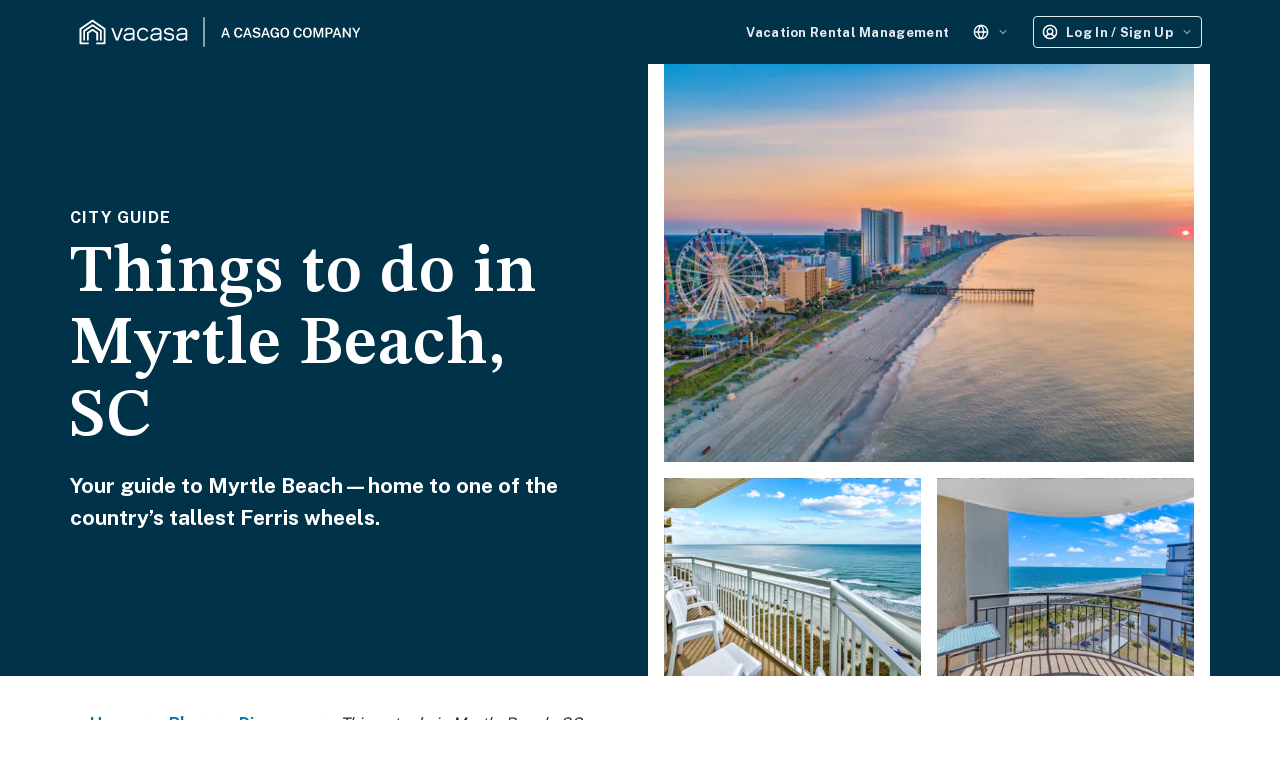

--- FILE ---
content_type: text/html; charset=utf-8
request_url: https://www.vacasa.com/discover/things-to-do-in-myrtle-beach
body_size: 16070
content:






<!DOCTYPE html >
<!--[if lt IE 7]>      <html lang="en" class="no-js lt-ie9 lt-ie8 lt-ie7"> <![endif]-->
<!--[if IE 7]>         <html lang="en" class="no-js lt-ie9 lt-ie8"> <![endif]-->
<!--[if IE 8]>         <html lang="en" class="no-js lt-ie9"> <![endif]-->
<!--[if gt IE 8]><!--> <html lang="en" class="no-js"> <!--<![endif]-->
<head  prefix="og: http://ogp.me/ns#">
    
    
        
            <!-- Open Graph data -->
            <meta property="og:type" content="website" />
            <meta property="og:title" content="Vacasa | Vacation Rentals | Vacation Rental Management | Real Estate" />
            <meta property="og:description" content="Vacasa professionally manages vacation rentals from coast to coast. Every home meets the highest standards of comfort & cleanliness, so you can book with confidence." />
            <meta property="og:url" content="https://www.vacasa.com/" />
            <meta property="og:image" content="https://cms-assets.boise.vacasa.com/img/vacasa_vacation_homes_grid_2022.ab98f45c0ab8.png"/>
            <meta property="og:site_name" content="Vacasa" />
            <meta property="og:locale" content="en_US" />
            <meta property="og:locale:alternate" content="en_CA" />

            <!-- Twitter Card data -->
            <meta name="twitter:card" content="summary_large_image" />
            <meta name="twitter:site" content="@vacasarentals" />
            <meta name="twitter:title" content="Vacasa | Vacation Rentals | Vacation Rental Management | Real Estate" />
            <meta name="twitter:description" content="Vacasa professionally manages vacation rentals from coast to coast. Every home meets the highest standards of comfort & cleanliness, so you can book with confidence." />
            <meta name="twitter:image" content="https://cms-assets.boise.vacasa.com/img/vacasa_vacation_homes_grid_2022.ab98f45c0ab8.png"/>
            <meta name="twitter:domain" content="Vacasa.com"/>
        
    

    <meta http-equiv="X-UA-Compatible" content="IE=edge" />
    <meta charset="utf-8" />
    <meta name="viewport" content="width=device-width, initial-scale=1" />
    <meta name="msvalidate.01" content="34CDA1A44729BD7C5B00CCA92F6BD07F"/>

    
    
        <!-- OneTrust Cookies Consent Notice start for www.vacasa.com -->
        <script src="https://cdn.cookielaw.org/scripttemplates/otSDKStub.js"
                type="text/javascript"
                charset="UTF-8"
                data-domain-script="e49adfd5-b5a8-41fb-8562-368357a16fa5"></script>
        <script type="text/javascript">
            function OptanonWrapper() {
                // Controlling Datadog Rum based on OneTrust Cookie consent
                if (typeof DD_RUM !== 'undefined') {
                    // C0004 is the only toggeable OneTrust Cookie group that we are using
                    if (OnetrustActiveGroups.includes('C0004')) {
                        DD_RUM.onReady(() => {
                            DD_RUM.setTrackingConsent('granted');
                        });
                    } else {
                        DD_RUM.onReady(() => {
                            DD_RUM.setTrackingConsent('not-granted');
                        });
                    }
                }
                // Controlling Optimizely based on OneTrust Cookie consent
                if (typeof optimizely !== 'undefined') {
                    // C0004 is the only toggeable OneTrust Cookie group that we are using
                    if (OnetrustActiveGroups.includes('C0004')) {
                        window['optimizely'] = window['optimizely'] || [];
                        window['optimizely'].push({
                            type: 'optOut',
                            isOptOut: false,
                        });
                    } else {
                        window['optimizely'] = window['optimizely'] || [];
                        window['optimizely'].push({
                            type: 'optOut',
                            isOptOut: true,
                        });
                    }
                }
                
            }
        </script>
        <!-- OneTrust Cookies Consent Notice end for www.vacasa.com -->
    


    
    <script>
      (function(h,o,u,n,d) {
        h=h[d]=h[d]||{q:[],onReady:function(c){h.q.push(c)}}
        d=o.createElement(u);d.async=1;d.src=n
        n=o.getElementsByTagName(u)[0];n.parentNode.insertBefore(d,n)
      })(window,document,'script','https://www.datadoghq-browser-agent.com/us1/v5/datadog-rum.js','DD_RUM')
      DD_RUM.onReady(function() {
        DD_RUM.init({
          clientToken: 'pub13a65816a6478cb1e12d5edc845412da',
          applicationId: 'b5bc68d5-c314-4347-8ce9-38ecad8559f1',
          site: 'datadoghq.com',
          service:'public-web',
          env: 'prod',
          sessionSampleRate: 5,
          sessionReplaySampleRate: 5,
          trackResources: true,
          trackLongTasks: true,
          trackUserInteractions: true,
          compressIntakeRequests: true,
          version: '2953a7999a5c6dbceb3e72c08e241b6875e6c595',
          allowedTracingOrigins: ["https://www.vacasa.com", "https://www.vacasa.ca", "http://www.vacasa.com", "http://www.vacasa.ca"]
        });
        DD_RUM.setGlobalContextProperty('FeatureFlags', { featureFlags: Vacasa.FeatureFlag, features: Vacasa.Features });
      })
    </script>



    
        
            <link rel="alternate" hreflang="en" href="https://www.vacasa.com/discover/things-to-do-in-myrtle-beach" />
        

        
            
                <link rel="alternate" hreflang="en-ca" href="https://www.vacasa.ca/discover/things-to-do-in-myrtle-beach" />
            

            <link rel="alternate" hreflang="x-default" href="https://www.vacasa.com/discover/things-to-do-in-myrtle-beach" />
        
    


    

    <script defer src="https://cms-assets.boise.vacasa.com/js/gen/polyfills.bb5aa7d4133d.js"></script>
    <script defer src="https://cms-assets.boise.vacasa.com/js/gen/commonstuff.9a36d4c474c2.js"></script>
    <script src="https://cdnjs.cloudflare.com/ajax/libs/jquery/3.5.1/jquery.min.js" integrity="sha384-ZvpUoO/+PpLXR1lu4jmpXWu80pZlYUAfxl5NsBMWOEPSjUn/6Z/hRTt8+pR6L4N2" crossorigin="anonymous"></script>
    <script type="text/javascript">
        
        window.Vacasa = window.Vacasa || {};
        $.extend(true, Vacasa, {
            Language: {
                code: 'en',
                display: 'English'
            },
            
            Currency: 'USD',
            VisitorID: null,
            UserID: null,
            IdpUserID: null,
            IdpUserEmail: null,
            iosMobile: !!navigator.platform && /iPad|iPhone|iPod/.test(navigator.platform),
            ie11orEdge: /rv:11.0/i.test(navigator.userAgent) || /edge/i.test(navigator.userAgent),
            AdminUrl: "https://admin.vacasa.com",
            MonolithUrl: "https://www.vacasa.com",
            
            Unit: {
                tour_img_url: "https://cms-assets.boise.vacasa.com/img/3D_tour2x.f28dfa1b615d.png"
            }
        });
    </script>

    
        
        
<meta name="description" content="Here are our recommendations for where to eat and stay, what to see, budget-friendly activities, and even fun things to do with kids."><title>Travel Guide: Myrtle Beach, SC | Vacasa</title>

        
            
                <link rel="preload" href="//cdn.optimizely.com/js/17277872316.js" as="script">

<link rel="preconnect" href="//logx.optimizely.com">

<script src="https://cdn.optimizely.com/js/17277872316.js"></script>

<script src="https://cdn.jsdelivr.net/npm/@segment/analytics-consent-wrapper-onetrust@latest/dist/umd/analytics-onetrust.umd.js"></script>

<script>
  !function(){var analytics=window.analytics=window.analytics||[];if(!analytics.initialize)if(analytics.invoked)window.console&&console.error&&console.error("Segment snippet included twice.");else{analytics.invoked=!0;analytics.methods=["trackSubmit","trackClick","trackLink","trackForm","pageview","identify","reset","group","track","ready","alias","debug","page","once","off","on"];analytics.factory=function(t){return function(){var e=Array.prototype.slice.call(arguments);e.unshift(t);analytics.push(e);return analytics}};for(var t=0;t<analytics.methods.length;t++){var e=analytics.methods[t];analytics[e]=analytics.factory(e)}analytics.load=function(t,e){var n=document.createElement("script");n.type="text/javascript";n.async=!0;n.src="https://cdn.segment.com/analytics.js/v1/"+t+"/analytics.min.js";var a=document.getElementsByTagName("script")[0];a.parentNode.insertBefore(n,a);analytics._loadOptions=e};analytics.SNIPPET_VERSION="4.1.0";
  analytics.load("oIKlpnlabBXys5dI0PjmHfQoNZGIQRMu");
  analytics.page();
  }}();
</script>

<!-- Google Tag Manager -->
<script>(function(w,d,s,l,i){w[l]=w[l]||[];w[l].push({'gtm.start':
new Date().getTime(),event:'gtm.js'});var f=d.getElementsByTagName(s)[0],
j=d.createElement(s),dl=l!='dataLayer'?'&l='+l:'';j.async=true;j.src=
'https://www.googletagmanager.com/gtm.js?id='+i+dl;f.parentNode.insertBefore(j,f);
})(window,document,'script','dataLayer','GTM-PNK69L');</script>
<!-- End Google Tag Manager -->
                <link rel="canonical" href="https://www.vacasa.com/discover/things-to-do-in-myrtle-beach"/>

<script type="application/ld+json">
{
  "@context": "https://schema.org",
  "@type": ["Webpage", "BlogPosting"],
  "name": "Travel Guide: Myrtle Beach, SC | Vacasa",
  "description": "Here are our recommendations for where to eat and stay, what to see, budget-friendly activities, and even fun things to do with kids.",
  "image": "https://www-vacasa.imgix.net/Myrtle_Beach_SC.jpeg?ar=1600%3A1200&auto=format%2Ccompress&fit=crop&ixlib=python-3.2.1&q=45&w={width}",
  "mainEntityOfPage": "https://www.vacasa.com/discover/things-to-do-in-myrtle-beach",
  "url": "https://www.vacasa.com/discover/things-to-do-in-myrtle-beach",
  "significantLink" : "https://www.vacasa.com/usa/Utah/Park-City/",
  "specialty": "Vacation Rentals",
  "about": "Things to do in Myrtle Beach, SC",
  "genre": "Travel",
  "headline": "Things to do in Myrtle Beach, SC",
  "alternativeHeadline": "Your guide to Myrtle Beach—home to one of the country’s tallest Ferris wheels.",
  "audience": "Travelers",
  "author": "Vacasa",
   "publisher": {
        "@type": "Organization",
        "name": "Vacasa",
        "logo": {
        "@type": "ImageObject",
        "url": "https://www-vacasa.imgix.net/Vacasa_logo_JbkSSRl.png"
        },
        "image": "https://www-vacasa.imgix.net/3428_BND_Search-2025-updated-Casago.png?auto=format%2Ccompress&ixlib=python-3.2.1&q=45",
          "address": {    
                "@type": "PostalAddress",   
                 "streetAddress": "850 NW 13th Ave",    
                "addressLocality": "Portland",    
                "addressRegion": "Oregon",    
                "postalCode": "97209",    
                "addressCountry": "USA"  
        },    
        "telephone": "+1(503)345-9399"
    },
  "contentLocation": "Myrtle Beach, SC"
}
</script>

<script type="application/ld+json">
{
  "@context": "https://schema.org",
  "@type": "BreadcrumbList",
  "itemListElement": [
    {
      "@type": "ListItem",
      "position": 1,
      "item": {
        "@id": "https://www.vacasa.com",
        "name": "Home"
      }
    },
    {
      "@type": "ListItem",
      "position": 2,
      "item": {
        "@id": "https://www.vacasa.com/blog",
        "name": "Blog"
      }
    },
    {
      "@type": "ListItem",
      "position": 3,
      "item": {
        "@id": "https://www.vacasa.com/discover",
        "name": "Discover"
      }
    },
    {
      "@type": "ListItem",
      "position": 4,
      "item": {
        "@id": "https://www.vacasa.com/discover/things-to-do-in-myrtle-beach",
        "name": "Travel Guide: Myrtle Beach, SC"
      }
    }
  ]
}
</script>

<!-- Open Graph data -->
<meta property="og:type" content="article" />
<meta property="og:title" content="Travel Guide: Myrtle Beach, SC | Vacasa" />
<meta property="og:description" content="Here are our recommendations for where to eat and stay, what to see, budget-friendly activities, and even fun things to do with kids." />
<meta property="og:url" content="https://www.vacasa.com/discover/things-to-do-in-myrtle-beach" />
<meta property="og:image" content="https://www-vacasa.imgix.net/Myrtle_Beach_SC.jpeg?ar=1600%3A1200&auto=format%2Ccompress&fit=crop&ixlib=python-3.2.1&q=45&w={width}" />
<meta property="og:site_name" content="Vacasa" />
<meta property="og:locale" content="en_US" />
<meta property="og:locale:alternate" content="en_CA" />

<!-- Twitter Card data -->
<meta name="twitter:card" content="summary_large_image" />
<meta name="twitter:site" content="@vacasarentals" />
<meta name="twitter:title" content="Travel Guide: Myrtle Beach, SC | Vacasa" />
<meta name="twitter:description" content="Here are our recommendations for where to eat and stay, what to see, budget-friendly activities, and even fun things to do with kids." />
<meta name="twitter:image" content="https://www-vacasa.imgix.net/Myrtle_Beach_SC.jpeg?ar=1600%3A1200&auto=format%2Ccompress&fit=crop&ixlib=python-3.2.1&q=45&w={width}" />
<meta name="twitter:domain" content="Vacasa.com"/>
            
        
    

    <script defer src="https://cdnjs.cloudflare.com/ajax/libs/popper.js/1.12.9/umd/popper.min.js"></script>
    <script defer src="https://maxcdn.bootstrapcdn.com/bootstrap/4.3.1/js/bootstrap.min.js" crossorigin="anonymous"></script>
    <script defer src="https://cdnjs.cloudflare.com/ajax/libs/slick-carousel/1.8.1/slick.min.js" crossorigin="anonymous"></script>
    <script defer src="https://cms-assets.boise.vacasa.com/lib/jquery-ui.min.26fd66829059.js"></script>
    <script defer src="https://cms-assets.boise.vacasa.com/lib/datepicker.min.1ef3abddeccf.js"></script>
    <script defer src="https://cms-assets.boise.vacasa.com/lib/datepicker.lang.edb3f71b486c.js"></script>

    <script async src="https://cms-assets.boise.vacasa.com/lib/ls.unveilhooks.min.5ab31e16b8ac.js"></script>
    <script async src="https://cms-assets.boise.vacasa.com/lib/ls.bgset.min.8a87b83c24b8.js"></script>
    <script async src="https://cms-assets.boise.vacasa.com/lib/ls.rias.min.6f9025e45d53.js"></script>
    <script async src="https://cms-assets.boise.vacasa.com/lib/ls.object-fit.min.68dde06f9860.js"></script>
    <script async src="https://cms-assets.boise.vacasa.com/lib/lazysizes.min.96201abb6228.js"></script>

    

<link rel="icon" type="image/x-icon" href="https://cms-assets.boise.vacasa.com/favicon/favicon.78d855947b21.ico">
<link rel="icon" sizes="16x16" type="image/png" href="https://cms-assets.boise.vacasa.com/favicon/icon-16x16.e53d150db819.png">
<link rel="icon" sizes="32x32" type="image/png" href="https://cms-assets.boise.vacasa.com/favicon/icon-32x32.00ebde71030c.png">
<link rel="icon" sizes="96x96" type="image/png" href="https://cms-assets.boise.vacasa.com/favicon/icon-96x96.90942d89ac91.png">

<link rel="apple-touch-icon-precomposed" href="https://cms-assets.boise.vacasa.com/favicon/icon-precomposed.ba8308ef8840.png">
<link rel="apple-touch-icon" sizes="57x57" href="https://cms-assets.boise.vacasa.com/favicon/icon-57x57.bc770069c1aa.png">
<link rel="apple-touch-icon" sizes="60x60" href="https://cms-assets.boise.vacasa.com/favicon/icon-60x60.f2691ea884f3.png">
<link rel="apple-touch-icon" sizes="72x72" href="https://cms-assets.boise.vacasa.com/favicon/icon-72x72.af0df641dbea.png">
<link rel="apple-touch-icon" sizes="76x76" href="https://cms-assets.boise.vacasa.com/favicon/icon-76x76.3af9ce2b74de.png">
<link rel="apple-touch-icon" sizes="114x114" href="https://cms-assets.boise.vacasa.com/favicon/icon-114x114.95c0219d03c7.png">
<link rel="apple-touch-icon" sizes="120x120" href="https://cms-assets.boise.vacasa.com/favicon/icon-120x120.34b73aa06373.png">
<link rel="apple-touch-icon" sizes="144x144" href="https://cms-assets.boise.vacasa.com/favicon/icon-144x144.4a4028ef46da.png">
<link rel="apple-touch-icon" sizes="152x152" href="https://cms-assets.boise.vacasa.com/favicon/icon-152x152.d7523f583023.png">
<link rel="apple-touch-icon" sizes="180x180" href="https://cms-assets.boise.vacasa.com/favicon/icon-180x180.627c7b53c1b1.png">

<meta name="msapplication-TileColor" content="#ffffff">
<meta name="msapplication-TileImage" content="https://cms-assets.boise.vacasa.com/favicon/icon-144x144.4a4028ef46da.png">

<meta name="msapplication-config" content="/guest-com-api/favicon/browserconfig.xml">

<meta name="theme-color" content="#ffffff">
<link rel="manifest" href="/guest-com-api/favicon/manifest.json" crossorigin="use-credentials">
    

<link rel="preconnect" href="https://fonts.googleapis.com" />
<link rel="preconnect" href="https://fonts.gstatic.com" crossorigin />
<link
    href="https://fonts.googleapis.com/css?family=Roboto+Mono|Public+Sans:400,500,600,700,800&display=swap"
    rel="stylesheet"
    as="font"
/>
<link
    href="https://fonts.googleapis.com/css2?family=STIX+Two+Text:ital,wght@0,400;0,600;0,700;1,400;1,600;1,700&display=swap"
    rel="stylesheet"
/>


<link
    href="https://cms-assets.boise.vacasa.com/css/vacasa-wire.c79396670285.css"
    type="text/css"
    rel="stylesheet"
/>
<link
    href="https://maxcdn.bootstrapcdn.com/font-awesome/4.7.0/css/font-awesome.min.css"
    type="text/css"
    rel="stylesheet preload preconnect"
    as="style"
/>


    <link href="https://cms-assets.boise.vacasa.com/css/gen/oscar/oscar.9e6c227b554a.css" type="text/css" rel="stylesheet">

    <link href="https://cdnjs.cloudflare.com/ajax/libs/slick-carousel/1.8.1/slick.min.css" type="text/css" rel="stylesheet" charset="UTF-8" >
    <link href="https://cdnjs.cloudflare.com/ajax/libs/slick-carousel/1.8.1/slick-theme.min.css" type="text/css" rel="stylesheet">
    <link href="https://cms-assets.boise.vacasa.com/lib/jquery-ui.min.c8cf7e102f44.css" type="text/css" rel="stylesheet">
    <link href="https://cms-assets.boise.vacasa.com/lib/datepicker.d55b9105ba5f.css" type="text/css" rel="stylesheet">

    
    <link rel="stylesheet" type="text/css" href="https://cms-assets.boise.vacasa.com/css/gen/vacasa.51d30f87775a.css">

    
        
    

    
        <script type="application/javascript">
            window.dataLayer = window.dataLayer || [];
            
        </script>
        
    
</head>

<body class="template-homepage">

    
        
            <!-- Google Tag Manager (noscript) -->
<noscript><iframe src="https://www.googletagmanager.com/ns.html?id=GTM-PNK69L"
height="0" width="0" style="display:none;visibility:hidden"></iframe></noscript>
<!-- End Google Tag Manager (noscript) -->
            
        
    




<input type="hidden" name="csrfmiddlewaretoken" value="BAFVbGSadg9oWXOY2AG7azOpLUhPIJadeZ05ZVE4CnRxGJ88kAG9PzZ8V6sJma48">

    
        
             
 



<script type="text/javascript">
    window.Vacasa = window.Vacasa || {};
    $.extend(true, Vacasa, {
        Text: {
            IdpAuthDialog: {
                LinksPanel: {
                    title: 'Connect to Vacasa',
                    text: 'Create an account to book, manage, and share your Vacasa reservations.',
                    or: 'or',
                    email: 'Continue with Email',
                    facebook: 'Continue with Facebook',
                    google: 'Continue with Google',
                    apple: 'Continue with Apple'
                },
                SplashPanel: {
                    generic: {
                        title: 'Unlock better vacations',
                        text: 'Book confidently. Stay comfortably.'
                    },
                    my_trips: {
                        title: 'Access your trips',
                        text: 'Log in or create an account to view your trips.'
                    },
                    discounts: {
                        title: 'Vacation just got better',
                        text: 'Log in for an exclusive discount on your next Vacasa trip.'
                    },
                    favorites: {
                        title: 'Found a favorite?',
                        text: 'Create an account to book, manage, and share your Vacasa reservations.'
                    },
                    redirect: {
                        title: 'Welcome to Vacasa',
                        text: 'Book confidently. Stay comfortably.'
                    }
                },
                ButtonPanel: {
                    title: '{{redirect_company}} is now a part of Vacasa',
                    text: 'Keep an eye out as more homes in your favorite vacation destinations transition to online booking with Vacasa.',
                    button: 'Continue to Vacasa',
                    redirectCompany: ''
                }
            }
        },
        IdpLinks: {"email": "/idp/login/email?state=eyJkZWVwX2xpbmsiOiAiL2Rpc2NvdmVyL3RoaW5ncy10by1kby1pbi1teXJ0bGUtYmVhY2giLCAibG9naW5fbWV0aG9kIjogImVtYWlsIn0%3D", "google": "/idp/login/google?state=eyJkZWVwX2xpbmsiOiAiL2Rpc2NvdmVyL3RoaW5ncy10by1kby1pbi1teXJ0bGUtYmVhY2giLCAibG9naW5fbWV0aG9kIjogImdvb2dsZSJ9", "facebook": "/idp/login/facebook?state=eyJkZWVwX2xpbmsiOiAiL2Rpc2NvdmVyL3RoaW5ncy10by1kby1pbi1teXJ0bGUtYmVhY2giLCAibG9naW5fbWV0aG9kIjogImZhY2Vib29rIn0%3D", "apple": "/idp/login/apple?state=eyJkZWVwX2xpbmsiOiAiL2Rpc2NvdmVyL3RoaW5ncy10by1kby1pbi1teXJ0bGUtYmVhY2giLCAibG9naW5fbWV0aG9kIjogImFwcGxlIn0%3D"},
        IdpSvgs: {
            facebook: 'https://cms-assets.boise.vacasa.com/svg/Facebook.0499de1c0f8b.svg',
            google: 'https://cms-assets.boise.vacasa.com/svg/Google.7f8a2828bdad.svg',
            apple: 'https://cms-assets.boise.vacasa.com/svg/Apple.4f86796860ca.svg',
            email: 'https://cms-assets.boise.vacasa.com/svg/Email.52eb55a1b6de.svg',
            logo: 'https://cms-assets.boise.vacasa.com/svg/logo.4338ef47dd1c.svg',
            generic: 'https://cms-assets.boise.vacasa.com/svg/idp_generic.d8c7accd8eaf.svg',
            redirect: 'https://cms-assets.boise.vacasa.com/svg/idp_generic.d8c7accd8eaf.svg',
            favorites: 'https://cms-assets.boise.vacasa.com/svg/idp_favorites.4fe830fb1279.svg',
            my_trips: 'https://cms-assets.boise.vacasa.com/svg/idp_my_trips.60494ef2a4a7.svg',
            discounts: 'https://cms-assets.boise.vacasa.com/svg/idp_discounts.f881c19d577c.svg',
            chevron_icon: 'https://cms-assets.boise.vacasa.com/svg/icon-nav-chevron-white.397730c0dda1.svg',
            globe_icon: 'https://cms-assets.boise.vacasa.com/svg/icon-sml-world-white.9c4d50e0db2c.svg',
            person_icon: 'https://cms-assets.boise.vacasa.com/svg/icon-sml-person-white.4c5c2146a3f4.svg',
            help: 'https://cms-assets.boise.vacasa.com/svg/icon-sml-headset-blue.79e61b5ac314.svg'
        }
    });
</script>

<div id="navbar-user" class="navbar-font"><div
        id="sidenavbar-left"
        class="sidenavbar left-inactive fixed-top d-lg-none"
    ><div class="sidenavbar-content flex-column"><div class="mx-2"><a
                    id="navbar-property-management-mobile"
                    href="/property-management"
                    class="sidenavbar-item"
                ><span>Vacation Rental Management</span></a></div><div id="sidenavbar-language-options"></div></div></div><nav
        id="navbar-main"
        class="navbar navbar-expand-lg navbar-dark container"
    ><span class="navbar-toggler sidenavbar-left-toggler border-0 select-disable"><img
                id="left-icon-menu"
                src="https://cms-assets.boise.vacasa.com/svg/icon-nav-menu-white.e5b603f6fb0a.svg"
            /><svg id="left-icon-close" class="feather svg-mobile inactive"><use xlink:href="#v-icon-ui-x"></use></svg></span><a id="navbar-vacasa-logo" class="navbar-brand mr-md-4" href="/"><img
                class="d-block brand-logo"
                id="brand-logo"
                src="https://cms-assets.boise.vacasa.com/svg/vacasa_casago_lockup_extra-wide-white.b0c31f473733.svg"
            /></a><div id="navbar-idp" class="navbar-nav"></div></nav></div><script type="application/javascript">
    window.Vacasa = window.Vacasa || {};
    $.extend(true, Vacasa, {
        Text: {
            NavBarIdp: {
                Account: {
                    hiText: 'Hi,',
                    myTripsText: 'My Trips',
                    favoritesText: 'Favorites',
                    profileText: 'Profile',
                    logoutText: 'Log Out',
                    ownerLoginText: 'Owner Login',
                    homeownerAccountText: 'Homeowner Account',
                    guestLoginText: 'Guest Log in / Sign Up',
                    loginText: 'Log In / Sign Up',
                    myTripText: 'My Trips',
                    ownerLoginUrl: 'https://owners.vacasa.com/login',
                    myTripsLink: '/my-trips',
                    idpLogoutLink: '/idp/logout',
                    supportText: 'Support Center',
                    supportLink: '/support',
                    promotionsText: 'Promotions',
                    promotionsLink: '/promos',
                    bookYourStayText: 'Book Your Stay',
                    bookYourStayLink: '/',
                    myTripsLinks: {"email": "/idp/login/email?state=eyJkZWVwX2xpbmsiOiAiL215LXRyaXBzLyIsICJsb2dpbl9tZXRob2QiOiAiZW1haWwifQ%3D%3D", "google": "/idp/login/google?state=eyJkZWVwX2xpbmsiOiAiL215LXRyaXBzLyIsICJsb2dpbl9tZXRob2QiOiAiZ29vZ2xlIn0%3D", "facebook": "/idp/login/facebook?state=eyJkZWVwX2xpbmsiOiAiL215LXRyaXBzLyIsICJsb2dpbl9tZXRob2QiOiAiZmFjZWJvb2sifQ%3D%3D", "apple": "/idp/login/apple?state=eyJkZWVwX2xpbmsiOiAiL215LXRyaXBzLyIsICJsb2dpbl9tZXRob2QiOiAiYXBwbGUifQ%3D%3D"},
                    idpLinks: {"email": "/idp/login/email?state=eyJkZWVwX2xpbmsiOiAiL2Rpc2NvdmVyL3RoaW5ncy10by1kby1pbi1teXJ0bGUtYmVhY2giLCAibG9naW5fbWV0aG9kIjogImVtYWlsIn0%3D", "google": "/idp/login/google?state=eyJkZWVwX2xpbmsiOiAiL2Rpc2NvdmVyL3RoaW5ncy10by1kby1pbi1teXJ0bGUtYmVhY2giLCAibG9naW5fbWV0aG9kIjogImdvb2dsZSJ9", "facebook": "/idp/login/facebook?state=eyJkZWVwX2xpbmsiOiAiL2Rpc2NvdmVyL3RoaW5ncy10by1kby1pbi1teXJ0bGUtYmVhY2giLCAibG9naW5fbWV0aG9kIjogImZhY2Vib29rIn0%3D", "apple": "/idp/login/apple?state=eyJkZWVwX2xpbmsiOiAiL2Rpc2NvdmVyL3RoaW5ncy10by1kby1pbi1teXJ0bGUtYmVhY2giLCAibG9naW5fbWV0aG9kIjogImFwcGxlIn0%3D"},
                },
                LanguageCurrency: {
                    languageAndCurrencyLabel: 'Language',
                    supportedLanguages: [{"code": "en", "display": "English", "monolith_code": "en", "monolith_id": "40"}, {"code": "es-419", "display": "Espa\u00f1ol", "monolith_code": "es-419", "monolith_id": "173"}, {"code": "fr", "display": "Fran\u00e7ais", "monolith_code": "fr", "monolith_id": "47"}],
                    supportedCurrencies: ['CAD', 'USD'],
                },
                Help: {
                    helpText: 'Help',
                    supportEmergencyLink: '/support/coronavirus-covid-19',
                    supportEmergencyText: 'COVID-19 Updates',
                    supportText: 'Support and Contact',
                    phoneTollFreeLabel: 'Toll Free',
                    tollFreeNumberDisplay: '+1 800-544-0300',
                    phoneLocalLabel: 'Local',
                    localNumberDisplay: '(503) 345-9399'
                },
                baseUrl: 'https://www.vacasa.com',
                General: {
                    propertyManagementText: 'Vacation Rental Management',
                }
            }
        }
    });

    document.addEventListener('DOMContentLoaded', function () {
        const closeSidebar = () => {
            $('#sidenavbar-left').addClass('left-inactive');
            $('body').removeClass('no-scroll');
            $('#left-icon-menu').removeClass('inactive');
            $('#left-icon-close').addClass('inactive');
            $('.nav-account-pill').removeClass('hidden');
            $('#navbar-user').removeClass('fixed-top');
        }

        const openSidebar = () => {
            $('#sidenavbar-left').removeClass('left-inactive');
            $('body').addClass('no-scroll');
            $('#left-icon-menu').addClass('inactive');
            $('#left-icon-close').removeClass('inactive');
            $('.nav-account-pill').addClass('hidden');
            $('#navbar-user').addClass('fixed-top');
        }

        $('.sidenavbar-left-toggler').on('click', function () {
            if ($('#sidenavbar-left').hasClass('left-inactive')) {
                openSidebar();
            } else {
                closeSidebar();
            }
        });

        window.addEventListener('resize', () => {
            if (window.innerWidth > 991) {
                closeSidebar();
            }
        })

        // If one of the navbar items is tapped, remove any tooltips for showing
        $('.navbar-toggler').on('click', function () {
            $("[role=tooltip]").removeClass('show');
        });
    });

    document.addEventListener('DOMContentLoaded', function() {
        if (Vacasa.Text.IdpAuthDialog !== undefined && Vacasa.Text.IdpAuthDialog.ButtonPanel.redirectCompany !== "") {
            window.flux.emit(window.FluxAction.IdpAuth.Open, {
                mode: window.IDP_DIALOG_MODE.Redirect
            });
        }
        
        setTimeout(function() { window.flux.emit(window.FluxAction.IdpAuth.Close) }, 10000);
    });
</script><link
    href="https://cms-assets.boise.vacasa.com/css/gen/idp_auth.e403fc1bcefb.css"
    type="text/css"
    rel="stylesheet"
/><div id="idp-auth-app"></div><script defer src="https://cms-assets.boise.vacasa.com/js/gen/idp_auth.22bbe7ed7fa9.js"></script><script defer src="https://cms-assets.boise.vacasa.com/js/gen/navbar_idp.1a3be9a85b60.js"></script>

        
    
        
            

<div class="container-fluid hero-secondary">
    <div class="hero-secondary-container mx-auto">
        <div class="row d-flex">
            <div class="hero-secondary-content
                        align-self-center
                        h-100
                        mx-auto
                        col-12
                        col-lg-6
                        pr-lg-56
                        py-72
                        py-md-112
                        order-last
                        order-lg-first">
                



  <div class="type-heading-small-caps mb-8">
    CITY GUIDE
  </div>




  <h1 class="type-display-large break-long mb-16">
    Things to do in Myrtle Beach, SC
  </h1>




  <div class="type-heading-medium">
    Your guide to Myrtle Beach—home to one of the country’s tallest Ferris wheels.
  </div>








            </div>
            <div class="col-12 col-lg-6 hero-secondary-images">
                








<div class="d-none d-lg-flex d-xl-flex flex-column w-100 h-100 px-16 bg-white">
    <div class="w-100 hero-img-top-height lazyload"
         data-bgset="https://www-vacasa.imgix.net/Myrtle_Beach_SC.jpeg?ar=1600%3A1200&amp;auto=format%2Ccompress&amp;fit=crop&amp;ixlib=python-3.2.1&amp;q=45&w={width}"
         data-sizes="auto"
         aria-label="City Guide: What to do in Myrtle Beach, SC"
    ></div>
    <div class="pt-16 pb-0">
        <div class="float-left w-50 hero-second-image-grid">
            <div class="hero-second-image-left lazyload"
                 data-bgset="https://www-vacasa.imgix.net/2882267.jpg?ar=1600%3A1200&amp;auto=format%2Ccompress&amp;fit=crop&amp;ixlib=python-3.2.1&amp;q=45&w={width}"
                 data-sizes="auto"
                 aria-label="Oceanfront vacation rental view in Myrtle Beach, SC"
            ></div>
        </div>
        <div class="float-right w-50 hero-second-image-grid">
            <div class="hero-second-image-right lazyload"
                 data-bgset="https://www-vacasa.imgix.net/3929874.jpg?ar=400%3A300&amp;auto=format%2Ccompress&amp;fit=crop&amp;ixlib=python-3.2.1&amp;q=45&w={width}"
                 data-sizes="auto"
                 aria-label="City Guide: What to do in Myrtle Beach, SC"
            ></div>
        </div>
    </div>
</div>


<div class="w-100 h-100 d-lg-none d-xl-none bg-white">
  <div class="row w-100 px-0 py-0 mx-0">
    <div class="col-sm-12 col-md-6 px-0 pr-md-8">
      <img data-src="https://www-vacasa.imgix.net/Myrtle_Beach_SC.jpeg?ar=1600%3A1200&amp;auto=format%2Ccompress&amp;fit=crop&amp;ixlib=python-3.2.1&amp;q=45&w={width}"
           data-sizes="auto"
           alt="City Guide: What to do in Myrtle Beach, SC"
           class="d-block h-100 w-100
                  px-0
                  pb-16
                  pt-md-0
                  px-md-0
                  lazyload">
    </div>
    <div class="col-6 d-none d-md-flex pr-md-0">
      <img data-src="https://www-vacasa.imgix.net/2882267.jpg?ar=1600%3A1200&amp;auto=format%2Ccompress&amp;fit=crop&amp;ixlib=python-3.2.1&amp;q=45&w={width}"
           data-sizes="auto"
           alt="Oceanfront vacation rental view in Myrtle Beach, SC"
           class="d-block h-100 w-100
                  pb-16
                  pr-0
                  lazyload">
    </div>
  </div>
</div>


            </div>
        </div>
    </div>
</div>


        
    
        
            


<div class="container-fluid lazyload "  >
    <div class="row">
        <div class="container">
            
            
                
                    <div class="row">
                        <div class="col-12 text-center">

    <html lang="en">
<br>
<head>
  <meta charset="UTF-8">
  <meta name="viewport" content="width=device-width, initial-scale=1.0">
  <style>
    /* Optional: Add some basic styling for better presentation */
    ul.breadcrumbs {
      list-style-type: none;
      margin: 0;
      padding: 12px;
    }

    ul.breadcrumbs li {
      display: inline;
      margin-right: 5px;
    }

    ul.breadcrumbs li::after {
      content: '>';
      margin-left: 12px;
      margin-right: 3px;
      color: #999;
    }

    /* Responsive styling for better mobile presentation */
    @media (max-width: 767px) {
      ul.breadcrumbs li::after {
        margin-left: 5px;
        margin-right: 5px;
      }

      ul.breadcrumbs li:nth-child(3)::after {
        content: ''; /* Remove the arrow for the third item on mobile */
        display: none;
      }

      ul.breadcrumbs li:last-child::after,
      ul.breadcrumbs li:last-child {
        content: ''; /* Remove the arrow for the last item and hide the last item on mobile */
        display: none;
      }
    }

    /* Hide the last arrow on desktop devices */
    @media (min-width: 768px) {
      ul.breadcrumbs li:last-child::after {
        content: ''; /* Remove the arrow for the last item on desktop */
        display: none;
      }
    }
  </style>
</head>

<body>
  <div class="row d-flex align-items-center no-gutters">
    <ul class="breadcrumbs">
      <li><a href="https://www.vacasa.com/" target="_blank"><b>Home</b></a></li>
      <li><a href="https://www.vacasa.com/blog" target="_blank"><b>Blog</b></a></li>
      <li><a href="https://www.vacasa.com/discover" target="_blank"><b>Discover</b></a></li>
      <li><em>Things to do in Myrtle Beach, SC</em></li>
    </ul>
  </div>
</body>

</html>

</div>

</div>
                    </div>
                
            
        </div>
    </div>
</div>

        
    
        
            
<div class="longform w-100">
  
  <div class="longform-content">
    
<div class="container">
  <div class="row justify-content-center">
    <div class="col-10 col-lg-8 longform-text mt-lg-56 mt-32">
      <p data-block-key="ltlv6">Wander back into the nostalgic summers of old with a trip to Myrtle Beach. This seaside destination is located in the Grand Strand—a 60-mile stretch of beaches along South Carolina’s coast and is famous for its historic wooden boardwalk. Among the many family-friendly activities this city has to offer, you can take your pick of celebrity-designed golf courses and laidback mini-golf courses, state parks, boardwalk amusement parks and water parks, and white-sand beaches. Delight in the sparkling arcade lights, win a carnival prize, wade into the warm ocean waves, or savor the view from the 200-foot-tall SkyWheel.</p><p data-block-key="dvg9q">We asked our team at Vacasa for their top things to do in Myrtle Beach, South Carolina. Here are our recommendations for where to eat and stay, what to see, budget-friendly activities, and even fun things to do with kids. <a href="https://www.vacasa.com/usa/South-Carolina/Myrtle-Beach/" target="_blank" rel="noopener noreferrer">Book your stay</a>, pack your bags, and get ready to relax—we’ve got your Myrtle Beach travel plans on lock.</p>
    </div>
  </div>
</div>

  </div>
  
</div>

        
    
        
            



<div class="container media-container p-0 px-md-8 mt-72 mt-md-112">
    <div class="row d-flex align-items-center no-gutters">
        
        
        <div
        
            class="col-12 col-md-5 col-xl-6">
        
            <div class="block-single_image">


    


<img data-src="https://www-vacasa.imgix.net/adam-jaime-YeH5EIRFCIs-unsplash.jpg?ar=1600%3A1200&amp;auto=format%2Ccompress&amp;fit=crop&amp;ixlib=python-3.2.1&amp;q=45&w={width}" data-sizes="auto" alt="City Guide: What to do in Myrtle Beach, SC" class="d-block w-100 lazyload">
</div>
        </div>

        
        <div
        
            class="col-12 mt-40 mt-md-0 col-md-6 col-xl-5 px-16 px-md-0 offset-md-1">
        
            
            <div class="w-100">
                






  <h2 class="type-display-medium break-long mb-24">
    Places to eat
  </h2>







    <div class="mt-40">
        

    <p data-block-key="otioa">Start your morning off with something sweet at the National House of Pancakes and dig into a stack of fluffy pancakes or French toast with a cup of hot coffee. When you need a little break in your day, you don’t have to travel far to find it. Roll up around happy hour to 8th Ave Tiki Bar &amp; Grill, conveniently located along the Myrtle Beach Boardwalk, which offers specialty cocktails and frozen blends to beat the beach heat. After a long day of adventure or lounging in the sun, grab dinner at Pier 14 Seafood Restaurant &amp; Fishing Pier. This local oceanfront eatery is a favorite for its hush puppies, live music, and beach views.</p>

    </div>




            </div>
            
        </div>
    </div>
</div>
        
    
        
            



<div class="container media-container p-0 px-md-8 mt-72 mt-md-112">
    <div class="row d-flex align-items-center no-gutters">
        
        
        <div
        
            class="col-12 col-md-5 col-xl-6 offset-md-1 order-md-last">
        
            <div class="block-single_image">


    


<img data-src="https://www-vacasa.imgix.net/724450.jpg?ar=1600%3A1200&amp;auto=format%2Ccompress&amp;fit=crop&amp;ixlib=python-3.2.1&amp;q=45&w={width}" data-sizes="auto" alt="" class="d-block w-100 lazyload">
</div>
        </div>

        
        <div
        
            class="col-12 mt-40 mt-md-0 col-md-6 col-xl-5 px-16 px-md-0 order-md-first">
        
            
            <div class="w-100">
                






  <h2 class="type-display-medium break-long mb-24">
    What to see
  </h2>







    <div class="mt-40">
        

    <p data-block-key="mvkjs">Of course, the main event of this seaside escape is the renowned Myrtle Beach Boardwalk. Running 1.2 miles along the city’s oceanfront, this boardwalk is a popular way to spend sunny days—whether sightseeing by foot or bike, indulging in deliciously deep-fried boardwalk food, enjoying the rush of thrilling rides, or kicking back on the SkyWheel, a 200-foot Ferris wheel that overlooks the Atlantic Ocean. Treat yourself to a show downtown at the Carolina Opry, which features live musical performances and shows including comedy, dancing, a nostalgic Time Warp show of ’60s–’80s hits, and a seasonal Christmas special. In the surrounding area, you’ll find golf courses, souvenir boutiques, breweries, and the Hollywood Wax Museum.</p>

    </div>




            </div>
            
        </div>
    </div>
</div>
        
    
        
            



<div class="container media-container p-0 px-md-8 mt-72 mt-md-112">
    <div class="row d-flex align-items-center no-gutters">
        
        
        <div
        
            class="col-12 col-md-5 col-xl-6">
        
            <div class="block-single_image">


    


<img data-src="https://www-vacasa.imgix.net/myrtle_beach_boardwalk.jpg?ar=1600%3A1200&amp;auto=format%2Ccompress&amp;fit=crop&amp;ixlib=python-3.2.1&amp;q=45&w={width}" data-sizes="auto" alt="What to do in Myrtle Beach: boardwalk with storefronts in myrtle beach" class="d-block w-100 lazyload">
</div>
        </div>

        
        <div
        
            class="col-12 mt-40 mt-md-0 col-md-6 col-xl-5 px-16 px-md-0 offset-md-1">
        
            
            <div class="w-100">
                






  <h2 class="type-display-medium break-long mb-24">
    Activities for kids
  </h2>







    <div class="mt-40">
        

    <p data-block-key="u8ppv">With a fun-filled wooden boardwalk, the beach, and endless activities downtown, Myrtle Beach has no shortage of things to do with your kids while on vacation. The Myrtle Beach Boardwalk boasts roller coasters and rides, escape rooms, laser tag, and carnival games. For more smiles, check out one of the many nearby mini-golf courses, the Family Kingdom Amusement Park, or the colorful fish at the Aquarium of Myrtle Beach.</p>

    </div>




            </div>
            
        </div>
    </div>
</div>
        
    
        
            



<div class="container media-container p-0 px-md-8 mt-72 mt-md-112">
    <div class="row d-flex align-items-center no-gutters">
        
        
        <div
        
            class="col-12 col-md-5 col-xl-6 offset-md-1 order-md-last">
        
            <div class="block-single_image">


    


<img data-src="https://www-vacasa.imgix.net/sreehari-devadas-ZJQIb1oNHRs-unsplash.jpg?ar=1600%3A1200&amp;auto=format%2Ccompress&amp;fit=crop&amp;ixlib=python-3.2.1&amp;q=45&w={width}" data-sizes="auto" alt="City Guide: What to do in Myrtle Beach, SC" class="d-block w-100 lazyload">
</div>
        </div>

        
        <div
        
            class="col-12 mt-40 mt-md-0 col-md-6 col-xl-5 px-16 px-md-0 order-md-first">
        
            
            <div class="w-100">
                






  <h2 class="type-display-medium break-long mb-24">
    Activities on a budget
  </h2>







    <div class="mt-40">
        

    <p data-block-key="5n5le">Away from the pier’s fanfare, there are plenty of ways to take in the landscape and enjoy some fun on a budget. Myrtle Beach State Park’s nature trails meander from the scenic coastline into green maritime forest, with spots for fishing and picnics. During the summer, you’ll find free concerts and events near North Myrtle Beach and McLean Park. Be sure to check out North Myrtle Beach’s T.I.G.E.R.S. Preservation Station to watch tigers, monkeys, and other wildlife, with free admission.</p>

    </div>




            </div>
            
        </div>
    </div>
</div>
        
    
        
            



<div class="container media-container p-0 px-md-8 mt-72 mt-md-112">
    <div class="row d-flex align-items-center no-gutters">
        
        
        <div
        
            class="col-12 col-md-5 col-xl-6">
        
            <div class="block-single_image">


    


<img data-src="https://www-vacasa.imgix.net/3403978.jpg?ar=1600%3A1200&amp;auto=format%2Ccompress&amp;fit=crop&amp;ixlib=python-3.2.1&amp;q=45&w={width}" data-sizes="auto" alt="City Guide: What to do in Myrtle Beach, SC" class="d-block w-100 lazyload">
</div>
        </div>

        
        <div
        
            class="col-12 mt-40 mt-md-0 col-md-6 col-xl-5 px-16 px-md-0 offset-md-1">
        
            
            <div class="w-100">
                






  <h2 class="type-display-medium break-long mb-24">
    Where to stay
  </h2>







    <div class="mt-40">
        

    <p data-block-key="mpu6y">Book your stay and soak up the boardwalk lights with Myrtle Beach vacation rentals. Whether it’s an oceanfront condo or a family beach house with a little more privacy, there’s no shortage of perfect stays for your trip away. Search by amenities like <a href="https://www.vacasa.com/explore/oceanfront-beachfront-vacation-rentals" target="_blank" rel="noopener noreferrer">oceanfront</a>, <a href="https://www.vacasa.com/explore/beach-access-vacation-rentals" target="_blank" rel="noopener noreferrer">direct beach access</a>, or <a href="https://www.vacasa.com/explore/vacation-rentals-with-pools" target="_blank" rel="noopener noreferrer">pools</a> and <a href="https://www.vacasa.com/explore/vacation-rentals-cabins-with-hot-tubs" target="_blank" rel="noopener noreferrer">hot tubs</a> to find the perfect home base for your beach retreat.</p>

    </div>



    <div class="mt-40 cta-block d-flex flex-wrap flex-sm-nowrap">
  
    
      <div class="d-inline vacasa-button"> 



    
        
            <a 
               href="https://www.vacasa.com/usa/South-Carolina/Myrtle-Beach/"
               class="btn btn-v-secondary btn-v-hero vacasa-button fw-700"
            >
                Browse All Myrtle Beach Homes
            </a>
        
    

 </div>
    
  
</div>



            </div>
            
        </div>
    </div>
</div>
        
    
        
            



<div class="container">

  
  <div class="row mt-72 mt-sm-112">
    <div class="col-lg-7 col-md-8 col-12-xs">
      





  <div class="type-heading-small-caps mb-8">
    Featured stays
  </div>




  <h3 class="type-display-medium break-long mb-24">
    Kick back at the boardwalk with a Myrtle Beach vacation rental
  </h3>









    </div>
  </div>

  
  <div class="row grid-pattern mt-40">

      



    <div class="vacasa-carousel container"
         
         data-slick='{"slidesToShow": 4,
                "slidesToScroll": 1,
                "infinite": true,
                "arrows": true,
                "swipeToSlide": true,
                "responsive": [
                    {
                        "breakpoint": 576,
                        "settings": {
                            "slidesToShow": 1.0,
                            "arrows": false
                        }
                    }
                ]}'>
      
        <div>
          <div data-unit-id="46593">
    
<a class="text-decoration-none d-block" href="https://www.vacasa.com/unit/46593" target="_blank">
    <div class="position-relative type-heading-small">
            <img class="card-img" src="//vacasa-units.imgix.net/4057450.jpg?w=450&fit=max&q=40&auto=format">
    </div>

    
    
        <div class="mt-8 type-heading-small-caps unit-tile-summary">
            0 Bed | 1 Bath | Sleeps 4
        </div>
    

    
    
        <div class="mt-0 type-heading-medium text-dark">
                The Patricia Grand 1012
        </div>
    

    
    
        <div class="d-flex mt-8 ml-0 row stars">
            <span role="img" aria-label="4 stars" class="d-flex">

    
        <span class="fa-stack fa-lg rating-star">
            <i class="fa fa-star fa-stack-1x star-filled"></i>
        </span>
    

    
        <span class="fa-stack fa-lg rating-star">
            <i class="fa fa-star fa-stack-1x star-filled"></i>
        </span>
    

    
        <span class="fa-stack fa-lg rating-star">
            <i class="fa fa-star fa-stack-1x star-filled"></i>
        </span>
    

    
        <span class="fa-stack fa-lg rating-star">
            <i class="fa fa-star fa-stack-1x star-filled"></i>
        </span>
    

    
        <span class="fa-stack fa-lg rating-star">
            <i class="fa fa-star fa-stack-1x"></i>
        </span>
    

</span>

        </div>
    

    
    
        <div class="mt-8 mb-40 type-body-small fw-600 text-dark">
                $39 - $290
        </div>
    
</a>
</div>

        </div>
      
        <div>
          <div data-unit-id="85777">
    
<a class="text-decoration-none d-block" href="https://www.vacasa.com/unit/85777" target="_blank">
    <div class="position-relative type-heading-small">
            <img class="card-img" src="//vacasa-units.imgix.net/4223088.jpg?w=450&fit=max&q=40&auto=format">
    </div>

    
    
        <div class="mt-8 type-heading-small-caps unit-tile-summary">
            4 Bed | 2.5 Bath | Sleeps 9
        </div>
    

    
    
        <div class="mt-0 type-heading-medium text-dark">
                Z - Cedar Run at Tern Hall
        </div>
    

    
    
        <div class="d-flex mt-8 ml-0 row stars">
            <span role="img" aria-label="4 stars" class="d-flex">

    
        <span class="fa-stack fa-lg rating-star">
            <i class="fa fa-star fa-stack-1x star-filled"></i>
        </span>
    

    
        <span class="fa-stack fa-lg rating-star">
            <i class="fa fa-star fa-stack-1x star-filled"></i>
        </span>
    

    
        <span class="fa-stack fa-lg rating-star">
            <i class="fa fa-star fa-stack-1x star-filled"></i>
        </span>
    

    
        <span class="fa-stack fa-lg rating-star">
            <i class="fa fa-star fa-stack-1x star-filled"></i>
        </span>
    

    
        <span class="fa-stack fa-lg rating-star">
            <i class="fa fa-star fa-stack-1x"></i>
        </span>
    

</span>

        </div>
    

    
    
        <div class="mt-8 mb-40 type-body-small fw-600 text-dark">
                $165 - $729
        </div>
    
</a>
</div>

        </div>
      
        <div>
          <div data-unit-id="53377">
    
<a class="text-decoration-none d-block" href="https://www.vacasa.com/unit/53377" target="_blank">
    <div class="position-relative type-heading-small">
            <img class="card-img" src="//vacasa-units.imgix.net/5984154.jpg?w=450&fit=max&q=40&auto=format">
    </div>

    
    
        <div class="mt-8 type-heading-small-caps unit-tile-summary">
            3 Bed | 2 Bath | Sleeps 8
        </div>
    

    
    
        <div class="mt-0 type-heading-medium text-dark">
                Cozy Beach Retreat
        </div>
    

    
    
        <div class="d-flex mt-8 ml-0 row stars">
            <span role="img" aria-label="5 stars" class="d-flex">

    
        <span class="fa-stack fa-lg rating-star">
            <i class="fa fa-star fa-stack-1x star-filled"></i>
        </span>
    

    
        <span class="fa-stack fa-lg rating-star">
            <i class="fa fa-star fa-stack-1x star-filled"></i>
        </span>
    

    
        <span class="fa-stack fa-lg rating-star">
            <i class="fa fa-star fa-stack-1x star-filled"></i>
        </span>
    

    
        <span class="fa-stack fa-lg rating-star">
            <i class="fa fa-star fa-stack-1x star-filled"></i>
        </span>
    

    
        <span class="fa-stack fa-lg rating-star">
            <i class="fa fa-star fa-stack-1x star-filled"></i>
        </span>
    

</span>

        </div>
    

    
    
        <div class="mt-8 mb-40 type-body-small fw-600 text-dark">
                $54 - $244
        </div>
    
</a>
</div>

        </div>
      
        <div>
          <div data-unit-id="46275">
    
<a class="text-decoration-none d-block" href="https://www.vacasa.com/unit/46275" target="_blank">
    <div class="position-relative type-heading-small">
            <img class="card-img" src="//vacasa-units.imgix.net/6439405.jpg?w=450&fit=max&q=40&auto=format">
    </div>

    
    
        <div class="mt-8 type-heading-small-caps unit-tile-summary">
            0 Bed | 1 Bath | Sleeps 2
        </div>
    

    
    
        <div class="mt-0 type-heading-medium text-dark">
                Carolinian Beach Resort 1001
        </div>
    

    
    
        <div class="d-flex mt-8 ml-0 row stars">
            <span role="img" aria-label="4 stars" class="d-flex">

    
        <span class="fa-stack fa-lg rating-star">
            <i class="fa fa-star fa-stack-1x star-filled"></i>
        </span>
    

    
        <span class="fa-stack fa-lg rating-star">
            <i class="fa fa-star fa-stack-1x star-filled"></i>
        </span>
    

    
        <span class="fa-stack fa-lg rating-star">
            <i class="fa fa-star fa-stack-1x star-filled"></i>
        </span>
    

    
        <span class="fa-stack fa-lg rating-star">
            <i class="fa fa-star fa-stack-1x star-filled"></i>
        </span>
    

    
        <span class="fa-stack fa-lg rating-star">
            <i class="fa fa-star fa-stack-1x"></i>
        </span>
    

</span>

        </div>
    

    
    
        <div class="mt-8 mb-40 type-body-small fw-600 text-dark">
                $39 - $258
        </div>
    
</a>
</div>

        </div>
      
        <div>
          <div data-unit-id="68664">
    
<a class="text-decoration-none d-block" href="https://www.vacasa.com/unit/68664" target="_blank">
    <div class="position-relative type-heading-small">
            <img class="card-img" src="//vacasa-units.imgix.net/6392073.jpg?w=450&fit=max&q=40&auto=format">
    </div>

    
    
        <div class="mt-8 type-heading-small-caps unit-tile-summary">
            5 Bed | 4.5 Bath | Sleeps 13
        </div>
    

    
    
        <div class="mt-0 type-heading-medium text-dark">
                Alohalani at Surfside Beach
        </div>
    

    
    
        <div class="d-flex mt-8 ml-0 row stars">
            <span role="img" aria-label="5 stars" class="d-flex">

    
        <span class="fa-stack fa-lg rating-star">
            <i class="fa fa-star fa-stack-1x star-filled"></i>
        </span>
    

    
        <span class="fa-stack fa-lg rating-star">
            <i class="fa fa-star fa-stack-1x star-filled"></i>
        </span>
    

    
        <span class="fa-stack fa-lg rating-star">
            <i class="fa fa-star fa-stack-1x star-filled"></i>
        </span>
    

    
        <span class="fa-stack fa-lg rating-star">
            <i class="fa fa-star fa-stack-1x star-filled"></i>
        </span>
    

    
        <span class="fa-stack fa-lg rating-star">
            <i class="fa fa-star fa-stack-1x star-filled"></i>
        </span>
    

</span>

        </div>
    

    
    
        <div class="mt-8 mb-40 type-body-small fw-600 text-dark">
                $300 - $1139
        </div>
    
</a>
</div>

        </div>
      
    </div>

    <div class="vacasa-carousel-arrows d-none">
      <ul>
        <li class="vacasa-carousel-button-next">
          <svg class="feather-dark vacasa-carousel-arrow" viewBox="0 0 32 32">
            <use xlink:href="#v-icon-ui-chevron-right"></use>
          </svg>
        </li>
        <li class="vacasa-carousel-button-prev">
          <svg class="feather-dark vacasa-carousel-arrow" viewBox="0 0 32 32">
            <use xlink:href="#v-icon-ui-chevron-left"></use>
          </svg>
        </li>
      </ul>
    </div>



  </div>

  
  

</div>

        
    
        
            



<div id="banner-module" class="container-fluid banner-module-container pt-72 pt-sm-112 px-0">
    <div class="d-sm-flex flex-row position-relative">
        
        <div class="d-none d-sm-block banner-module-zone-1 lazyload"
             data-bgset="https://www-vacasa.imgix.net/1560572.jpg?ar=1600%3A1200&amp;auto=format%2Ccompress&amp;fit=crop&amp;ixlib=python-3.2.1&amp;q=45&w={width}"
             data-sizes="auto"
            style="background-position: 50%
                                       50%"
            aria-label="quaint North Myrtle Beach vacation home">
        </div>
        
        <div class="d-block d-sm-none banner-module-zone-1 w-100">
            <img data-src="https://www-vacasa.imgix.net/1560572.jpg?ar=1600%3A1200&amp;auto=format%2Ccompress&amp;fit=crop&amp;ixlib=python-3.2.1&amp;q=45&w={width}" data-sizes="auto" alt="quaint North Myrtle Beach vacation home" class="lazyload">
        </div>
        <div class="banner-module-zone-2 p-lg-56 p-md-40 pt-24 pb-32 px-16">
            






  <h2 class="type-display-large break-long mb-24">
    Kick back at the boardwalk with a Myrtle Beach vacation rental
  </h2>










<div class="mt-40 cta-block d-flex flex-wrap flex-sm-nowrap">
  
    
      <div class="d-inline vacasa-button"> 



    
        
            <a 
               href="https://www.vacasa.com/usa/South-Carolina/Myrtle-Beach/"
               class="btn btn-v-primary btn-v-hero vacasa-button fw-700"
            >
                Explore Myrtle Beach
            </a>
        
    

 </div>
    
  
</div>



        </div>
    </div>
</div>


        
    
        
            



<div class="container">

  
  <div class="row mt-72 mt-sm-112">
    <div class="col-lg-7 col-md-8 col-12-xs">
      








  <h2 class="type-display-medium break-long mb-24">
    You might also like...
  </h2>









    </div>
  </div>

  
  <div class="row grid-pattern mt-40">

      



  
    <div class="col-sm-3 col-xs-12 grid-module-card"
         >
      




    
        <a href="https://www.vacasa.com/discover/underrated-summer-destinations">
            




<img 
    class="d-block w-100 lazyload"
    data-src="https://www-vacasa.imgix.net/9117_blue_ridge_ga.jpg?ar=552%3A414&amp;auto=format%2Ccompress&amp;fit=crop&amp;ixlib=python-3.2.1&amp;q=45&w={width}"
    data-sizes="auto"
    data-widths="[180, 360, 540, 720, 900, 1080, 1296]"
    alt="Vacation rental cabin in Blue Ridge, GA"
>

        </a>
    



    <div class="mt-8">
      <div class="type-heading-medium">
        5 underrated vacation spots to visit this summer
      </div>
    </div>



    <div class="type-body">
      

    </div>






    
        
            <div class="mt-8">
        
            <a 
               href="https://www.vacasa.com/discover/underrated-summer-destinations"
               class="btn btn-v-link text-left btn-v-hero vacasa-button fw-700"
            >
                Read more &gt;
            </a>
        
            </div>
        
    




    </div>
  
    <div class="col-sm-3 col-xs-12 grid-module-card"
         >
      




    
        <a href="https://www.vacasa.com/discover/best-resort-pools-kids-families">
            




<img 
    class="d-block w-100 lazyload"
    data-src="https://www-vacasa.imgix.net/TOPSL_Pool.jpeg?ar=552%3A414&amp;auto=format%2Ccompress&amp;fit=crop&amp;ixlib=python-3.2.1&amp;q=45&w={width}"
    data-sizes="auto"
    data-widths="[180, 360, 540, 720, 900, 1080, 1296]"
    alt="kids swim underwater in a TOPSL resort pool"
>

        </a>
    



    <div class="mt-8">
      <div class="type-heading-medium">
        The best resort pools for kids and families across the U.S.
      </div>
    </div>



    <div class="type-body">
      

    </div>






    
        
            <div class="mt-8">
        
            <a 
               href="https://www.vacasa.com/discover/best-resort-pools-kids-families"
               class="btn btn-v-link text-left btn-v-hero vacasa-button fw-700"
            >
                Read more &gt;
            </a>
        
            </div>
        
    




    </div>
  
    <div class="col-sm-3 col-xs-12 grid-module-card"
         >
      




    
        <a href="https://www.vacasa.com/discover/oceanfront-hilton-head-vacation-rentals-with-pools">
            




<img 
    class="d-block w-100 lazyload"
    data-src="https://www-vacasa.imgix.net/31849_hilton_head_pool_view.jpg?ar=552%3A414&amp;auto=format%2Ccompress&amp;fit=crop&amp;ixlib=python-3.2.1&amp;q=45&w={width}"
    data-sizes="auto"
    data-widths="[180, 360, 540, 720, 900, 1080, 1296]"
    alt=""
>

        </a>
    



    <div class="mt-8">
      <div class="type-heading-medium">
        Dive in at these oceanfront Hilton Head vacation rentals with pools
      </div>
    </div>



    <div class="type-body">
      

    </div>






    
        
            <div class="mt-8">
        
            <a 
               href="https://www.vacasa.com/discover/oceanfront-hilton-head-vacation-rentals-with-pools"
               class="btn btn-v-link text-left btn-v-hero vacasa-button fw-700"
            >
                Read more &gt;
            </a>
        
            </div>
        
    




    </div>
  
    <div class="col-sm-3 col-xs-12 grid-module-card"
         >
      




    
        <a href="https://www.vacasa.com/discover/best-small-beach-towns-on-the-east-coast">
            




<img 
    class="d-block w-100 lazyload"
    data-src="https://www-vacasa.imgix.net/Tybee_Island_GA_pier.jpg?ar=552%3A414&amp;auto=format%2Ccompress&amp;fit=crop&amp;ixlib=python-3.2.1&amp;q=45&w={width}"
    data-sizes="auto"
    data-widths="[180, 360, 540, 720, 900, 1080, 1296]"
    alt="Large wooden pier at a sandy beach in Tybee Island, GA."
>

        </a>
    



    <div class="mt-8">
      <div class="type-heading-medium">
        Best small beach towns on the East Coast
      </div>
    </div>



    <div class="type-body">
      

    </div>






    
        
            <div class="mt-8">
        
            <a 
               href="https://www.vacasa.com/discover/best-small-beach-towns-on-the-east-coast"
               class="btn btn-v-link text-left btn-v-hero vacasa-button fw-700"
            >
                Read more &gt;
            </a>
        
            </div>
        
    




    </div>
  




  </div>

  
  
  <div class="d-flex d-wrap ">
      <div class="mt-40 cta-block d-flex flex-wrap flex-sm-nowrap">
  
    
      <div class="d-inline vacasa-button"> 



    
        
            <a 
               href="https://www.vacasa.com/discover"
               class="btn btn-v-secondary btn-v-hero vacasa-button fw-700"
            >
                Browse All Travel Tips
            </a>
        
    

 </div>
    
  
</div>

  </div>
  

</div>

        
    
        
            


<div class="container-fluid lazyload "  >
    <div class="row">
        <div class="container">
            
            
                
                    

<div class="row ">

    
        <div class=" col-12  ">
            

    <section>
<br>
<style type="text/css">
	@media (max-width: 615px) {
		.simple-subscription-form {
			min-width: 100% !important;
			border-radius: 16px;
		}

		.input-group-btn,
		.input-group-field {
			height: 40px !important;
		}

		#modal_description {
			display: none;
		}
	}

	.simple-subscription-form {
		color: #fefefe;
		background: linear-gradient(-225deg, #335c6d 0%, #003349 100%) !important;
		text-align: left;
		width: 100%;
		border-radius: 8px;
		max-height: 450px;
	}

	.simple-subscription-form > form {
		height: auto;
	}

	.email-form {
		display: flex;
	}

	.input-group-field-email-form {
		height: 56px !important;
		width: 100%;
		padding: 0 16px 0 16px !important;
		margin-bottom: 8px;
		border: none;
		border-radius: 8px;
	}
</style>

<div class="container">
	<div id="email-subscribe-modal" class="simple-subscription-form mt-40">
		<form action="https://fn.segmentapis.com/?b=MXhRTkEzUmVCTzo6QWZzZEZJT2x5QW5POXRUbjBsZEJRdkRJZGxjTU5CQVQ="
			enctype="application/json" id="emailLeadForm" name="emailLeadForm" role="form" method="post"
			target="submissionFrameOpti" onsubmit="emailFormSubmit()">
			<div class="container">
				<div class="row">
					<div class="col">
						<div class="my-auto">
							<div class="container">
								<div class="row py-16 px-xs-24 px-lg-32">
									<div class="col px-0">
										<p id="modal_label" class="type-xs-heading-large mb-1">
											We send travel ideas. You plan epic trips.										</p>
										<p id="modal_description" class="type-heading-small mb-0">Join our email list for destination tips, inspiration, and exclusive offers.											</p>
										<div class="form-group pt-16 px-0 email-form flex-column justify-content-end">

											<div class="row">
												<div class="col-sm-9">
													<input class="input-group-field-email-form form-control d-inline" id="emailField"
														name="emailField" type="email" placeholder="Email" required="">
												</div>

												<div class="col-sm-3">
													<div class="vacasa-button d-inline">
														<button type="submit" name="emailSubscribeSubmit" id="emailSubscribeSubmit"
															class="btn btn-v-primary btn-v-hero vacasa-button w-100 fw-700"
															style="min-width:initial;">
															Subscribe
														</button>
													</div>
												</div>
											</div>


											<input id="formType" name="formType" type="hidden" value="home-page-form">
											<input id="anonId" name="anonId" type="hidden" value="2a812a5e-4949-402a-a300-17f551cedcec">
											<input id="userId" name="userId" type="hidden" value="da15ea31-4673-4dcb-bbd2-9366bf853d34">
										</div>
									</div>
								</div>
							</div>

						</div>
					</div>
				</div>

			</div>


		</form>
	</div>
</div>
<iframe name="submissionFrameOpti" style="display:none;"></iframe>

<script>

	function emailFormSubmit () {
		window.dataLayer = window.dataLayer || [];
		window.dataLayer.push({
			event: 'optimizely lead submission',
			email: document.getElementById('emailField').value,
		});

		window['optimizely'] = window['optimizely'] || [];
		window['optimizely'].push({
			type: "event",
			eventName: "Marketing Lead Submitted"
		});
		console.log("submit");
		setTimeout(function () {
			console.log("reset");
			$('#emailField').val("");
			$("#emailSubscribeSubmit").html("Thank you");

		}, 500);

		setTimeout(function () {
			$("#emailSubscribeSubmit").html("Subscribe");

		}, 3500);
	};


	function getCookie(name) {
		var v = document.cookie.match('(^|;) ?' + name + '=([^;]*)(;|$)');
		return v ? decodeURIComponent(v[2]).replace(/"/g, '') : null;
	}
	window.addEventListener('load', function () {
		document.getElementById('anonId').value = getCookie('ajs_anonymous_id');
		document.getElementById('userId').value = getCookie('ajs_user_id');
	});
</script>
</div>
<div>


        </div>
    
</div>

                
            
        </div>
    </div>
</div>

        
    
        
            

<div class="full-footer">
    
        
<div class="container-fluid" id="extended-footer">
    <div class="container extended-footer-container">
        <div class="row footer-content-row">
            <div class="col-12 col-lg-6">
                <img
                    id="footer-logo"
                    src="https://cms-assets.boise.vacasa.com/svg/vacasa_casago_lockup_extra-wide-blue.9fa56275b1c2.svg"
                />
                <div class="tagline">
                    Local touch. National trust. <br>North America’s #1 vacation rental manager
                </div>
                <a
                    class="phone-container"
                    href="tel:+18005440300"
                >
                    <img
                        id="footer-phone"
                        src="https://cms-assets.boise.vacasa.com/svg/icon-sml-phone.1eecd26a74d0.svg"
                    />
                    <span class="phone-number">
                        +1 800-544-0300
                    </span>
                </a>
            </div>
            <div class="col-12 col-lg-6">
                <div class="row footer-links-row">
                    
                        <div class="d-flex flex-column link-column-container">
                            <div class="column-title">
                                
                                <a
                                    href="#guest-column-links"
                                    data-toggle="collapse"
                                    class="d-flex d-lg-none mobile-column-title align-items-center justify-content-between"
                                >
                                    <span>FOR GUESTS</span>
                                    <svg id="left-icon-close-guest-column-links" class="inactive toggler-svg">
                                        <use xlink:href="#v-icon-ui-chevron-down"></use>
                                    </svg>
                                </a>
                                
                                <div class="d-none d-lg-block desktop-column-title">
                                    FOR GUESTS
                                </div>
                            </div>
                            <div
                                class="collapse d-lg-block"
                                id="guest-column-links"
                            >
                                <div class="d-flex flex-column link-column">
                                    
                                         
                                            
                                                
                                                    <a href="/explore" class="footer-link">
                                                        Explore by amenity
                                                    </a>
                                                
                                            
                                                
                                                    <a href="/discover" class="footer-link">
                                                        Travel inspiration
                                                    </a>
                                                
                                            
                                                
                                                    <a href="/support" class="footer-link">
                                                        Support center
                                                    </a>
                                                
                                            
                                                
                                            
                                                
                                                    <a href="https://vacasa.rentalguardian.com/" class="footer-link">
                                                        Trip insurance
                                                    </a>
                                                
                                            
                                                
                                                    <a href="https://www.vacasa.com/partnerships/book-now-pay-later-with-affirm" class="footer-link">
                                                        Affirm financing
                                                    </a>
                                                
                                             
                                        
                                    
                                </div>
                            </div>
                        </div>
                    
                        <div class="d-flex flex-column link-column-container">
                            <div class="column-title">
                                
                                <a
                                    href="#homeowner-column-links"
                                    data-toggle="collapse"
                                    class="d-flex d-lg-none mobile-column-title align-items-center justify-content-between"
                                >
                                    <span>FOR HOMEOWNERS</span>
                                    <svg id="left-icon-close-homeowner-column-links" class="inactive toggler-svg">
                                        <use xlink:href="#v-icon-ui-chevron-down"></use>
                                    </svg>
                                </a>
                                
                                <div class="d-none d-lg-block desktop-column-title">
                                    FOR HOMEOWNERS
                                </div>
                            </div>
                            <div
                                class="collapse d-lg-block"
                                id="homeowner-column-links"
                            >
                                <div class="d-flex flex-column link-column">
                                    
                                         
                                            
                                                
                                                    <a href="/property-management" class="footer-link">
                                                        List your property
                                                    </a>
                                                
                                            
                                                
                                                    <a href="/property-management/case-study" class="footer-link">
                                                        Homeowner reviews
                                                    </a>
                                                
                                            
                                                
                                                    <a href="/property-management/solutions" class="footer-link">
                                                        Partnerships and HOAs
                                                    </a>
                                                
                                            
                                                
                                                    <a href="/property-management/local-pm-services/markets" class="footer-link">
                                                        Select featured markets
                                                    </a>
                                                
                                            
                                                
                                                    <a href="/property-management/long-term" class="footer-link">
                                                        Long-term management
                                                    </a>
                                                
                                            
                                                
                                                    <a href="/homeowner-guides" class="footer-link">
                                                        Resource center
                                                    </a>
                                                
                                            
                                                
                                                    <a href="/real-estate" class="footer-link">
                                                        Real estate
                                                    </a>
                                                
                                            
                                                
                                                    <a href="/property-management/faq" class="footer-link">
                                                        FAQs
                                                    </a>
                                                
                                             
                                        
                                    
                                </div>
                            </div>
                        </div>
                    
                        <div class="d-flex flex-column link-column-container">
                            <div class="column-title">
                                
                                <a
                                    href="#about-us-column-links"
                                    data-toggle="collapse"
                                    class="d-flex d-lg-none mobile-column-title align-items-center justify-content-between"
                                >
                                    <span>ABOUT US</span>
                                    <svg id="left-icon-close-about-us-column-links" class="inactive toggler-svg">
                                        <use xlink:href="#v-icon-ui-chevron-down"></use>
                                    </svg>
                                </a>
                                
                                <div class="d-none d-lg-block desktop-column-title">
                                    ABOUT US
                                </div>
                            </div>
                            <div
                                class="collapse d-lg-block"
                                id="about-us-column-links"
                            >
                                <div class="d-flex flex-column link-column">
                                    
                                         
                                            
                                                
                                                    <a href="/about-us" class="footer-link">
                                                        Who we are
                                                    </a>
                                                
                                            
                                                
                                                    <a href="/leadership" class="footer-link">
                                                        Leadership
                                                    </a>
                                                
                                            
                                                
                                                    <a href="/careers" class="footer-link">
                                                        Careers
                                                    </a>
                                                
                                            
                                                
                                                    <a href="/blog" class="footer-link">
                                                        Blog
                                                    </a>
                                                
                                            
                                                
                                                    <a href="/press" class="footer-link">
                                                        Press
                                                    </a>
                                                
                                            
                                                
                                                    <a href="https://www.vacasa.com/office-locations" class="footer-link">
                                                        Offices
                                                    </a>
                                                
                                             
                                        
                                    
                                </div>
                            </div>
                        </div>
                    
                </div>
            </div>
        </div>
        <hr class="footer-divider"/>
    </div>
</div>
<script>
    $(document).ready(function(){
        $('.mobile-column-title').click(function(){
            var svgIcon = $(this).find('.toggler-svg');
            var targetId = $(this).attr('href');
    
            $(targetId).on('show.bs.collapse', function () {
                svgIcon.addClass('rotate-icon');
            }).on('hide.bs.collapse', function () {
                svgIcon.removeClass('rotate-icon');
            });
        });
    });
    </script>
    
    

<div class="flex-grow-1"></div>
<footer id="footer-v2" class="container-fluid pt-md-24 pb-md-24 pt-32 pb-32 d-print-none">
    <div class="container">
        <div class="footer-content">
            <div class="left-section">
                <span class="copyright">© 2025 Vacasa LLC</span>
                
                    
                    <a id="footer-sitemap" href="https://www.vacasa.com/sitemap/" class="footer-service-link">Sitemap</a>
                    <a id="footer-privacy" href="https://www.vacasa.com/policies" class="footer-service-link">Privacy</a>
                    <a id="footer-terms" href="https://www.vacasa.com/terms-of-service" class="footer-service-link">Terms of Service</a>
                    
                        <div class="row-break"></div>
                    
                    <div class="second-row-service-links">
                        <a id="footer-accessibility" href="https://www.vacasa.com/accessibility" class="footer-service-link">Accessibility</a>
                        
                            <button 
                                id="footer-cookie-modal" 
                                onclick="OneTrust.ToggleInfoDisplay()"
                                class="footer-service-link btn btn-link align-baseline p-0 d-flex align-items-center"
                                type="button"
                            >
                                Your Privacy Choices
                                <img src="https://cms-assets.boise.vacasa.com/svg/ccpa-privacy-options.8051dee1dd72.svg" alt="Privacy Options" width="24" height="12" class="ml-1">
                            </button>
                        
                    </div>
                
            </div>
            <div class="right-section">
                <div class="social-icons">
                    <a href="https://www.instagram.com/vacasa/" rel="noopener noreferrer" target="_blank" id="footer-instagram" class="footer-icon-anchor">
                        <img src="https://cms-assets.boise.vacasa.com/svg/Instagram.69fc3b5c96cc.svg" alt="Instagram" width="18" height="18" class="footer-logo-icons">
                    </a>
                    <a href="https://www.facebook.com/vacasa" rel="noopener noreferrer" target="_blank" id="footer-facebook" class="footer-icon-anchor">
                        <img src="https://cms-assets.boise.vacasa.com/svg/Facebook-round.f552966a3751.svg" alt="Facebook" width="18" height="18" class="footer-logo-icons" >
                    </a>
                    <a href="https://www.twitter.com/vacasarentals" rel="noopener noreferrer" target="_blank" id="footer-twitter" class="footer-icon-anchor">
                        <img src="https://cms-assets.boise.vacasa.com/svg/Twitter-X.2fd93c5b6721.svg" alt="Twitter" width="18" height="18" class="footer-logo-icons">
                    </a>
                    <a href="https://www.linkedin.com/company/vacasa" rel="noopener noreferrer" target="_blank" id="footer-linkedin" class="footer-icon-anchor">
                        <img src="https://cms-assets.boise.vacasa.com/svg/LinkedIn.faba117dba43.svg" alt="LinkedIn" width="18" height="18" class="footer-logo-icons">
                    </a>
                    <a href="https://www.youtube.com/channel/UCgZXkw4UVFCChoAmPzXNZbA" rel="noopener noreferrer" target="_blank" id="footer-youtube" class="footer-icon-anchor">
                        <img src="https://cms-assets.boise.vacasa.com/svg/Youtube.0ab1501eb613.svg" alt="Youtube" width="18" height="18" class="footer-logo-icons">
                    </a>
                </div>
            </div>
        </div>
    </div>
</footer>

</div>
        
    



<script defer src="https://cms-assets.boise.vacasa.com/js/gen/vacasa.33a5c2fcd0ef.js"></script>
<script type="text/javascript">
    
    $.get({url: "https://cms-assets.boise.vacasa.com/icon/ui-icons.17075f1bfe60.svg", headers: {
            "Access-Control-Allow-Origin":"*"
        }}, function(data) {
        var div = document.createElement("div");
        div.innerHTML = new XMLSerializer().serializeToString(data.documentElement);
        div.classList.add('d-none');
        document.body.insertBefore(div, document.body.childNodes[0]);
    });
</script>


    



<script>
    window.Vacasa.Features = window.Vacasa.Splits = {"cms-datadog-rum": {"config": {"applicationId": "b5bc68d5-c314-4347-8ce9-38ecad8559f1", "clientToken": "pub13a65816a6478cb1e12d5edc845412da", "sampleRate": 5, "sessionSampleRate": 5, "sessionReplaySampleRate": 5, "trackResources": true, "trackLongTasks": true, "trackUserInteractions": true, "allowedTracingOrigins": ["https://www.vacasa.com", "https://www.vacasa.ca", "http://www.vacasa.com", "http://www.vacasa.ca"]}}};
    const enabledFeatures = {"cms-datadog-rum": true};
    const featureEvaluations = [];

    Object.entries(enabledFeatures).forEach(([featureName, featureValue]) => {
        const evaluationValue = (typeof featureValue === 'object' && featureValue.variation !== undefined)
             ? featureValue.variation
             : featureValue;
        featureEvaluations.push({ featureName, evaluationValue });
    });

    window.DD_RUM.onReady(() => {
        featureEvaluations.forEach(({ featureName, evaluationValue }) => {
            window.DD_RUM.addFeatureFlagEvaluation(featureName, evaluationValue);
        });
    });
</script>
</body>
</html>


--- FILE ---
content_type: text/css
request_url: https://cms-assets.boise.vacasa.com/css/vacasa-wire.c79396670285.css
body_size: 2711
content:

@font-face {
  font-family: 'vacasa-wire';
  src:  url("../font/vacasa-wire.8cc07473181c.eot?xkw8m4");
  src:  url("../font/vacasa-wire.8cc07473181c.eot?xkw8m4#iefix") format('embedded-opentype'),
    url("../font/vacasa-wire.ecbe9df07bdf.ttf?xkw8m4") format('truetype'),
    url("../font/vacasa-wire.69b269722e8c.woff?xkw8m4") format('woff'),
    url("../font/vacasa-wire.85ad847c3ae2.svg?xkw8m4#vacasa-wire") format('svg');
  font-weight: normal;
  font-style: normal;
}

i[class*="icon-"] {
  font-family: 'vacasa-wire';
  speak: none;
  font-style: normal;
  font-weight: normal;
  font-variant: normal;
  text-transform: none;
  /* Better Font Rendering =========== */
  -webkit-font-smoothing: antialiased;
  -moz-osx-font-smoothing: grayscale;
}

.icon-cable:before {
  font-family: 'vacasa-wire' !important;
  content: "\ea35";
}
.icon-air-conditioning:before {
  font-family: 'vacasa-wire' !important;
  content: "\e900";
}
.icon-alarm-clock:before {
  font-family: 'vacasa-wire' !important;
  content: "\e901";
}
.icon-arrow-down-left:before {
  font-family: 'vacasa-wire' !important;
  content: "\e902";
}
.icon-arrow-down-right:before {
  font-family: 'vacasa-wire' !important;
  content: "\e903";
}
.icon-arrow-down-three:before {
  font-family: 'vacasa-wire' !important;
  content: "\e904";
}
.icon-arrow-down-two:before {
  font-family: 'vacasa-wire' !important;
  content: "\e905";
}
.icon-arrow-down:before {
  font-family: 'vacasa-wire' !important;
  content: "\e906";
}
.icon-arrow-inward:before {
  font-family: 'vacasa-wire' !important;
  content: "\e907";
}
.icon-arrow-left-three:before {
  font-family: 'vacasa-wire' !important;
  content: "\e908";
}
.icon-arrow-left-two:before {
  font-family: 'vacasa-wire' !important;
  content: "\e909";
}
.icon-arrow-left:before {
  font-family: 'vacasa-wire' !important;
  content: "\e90a";
}
.icon-arrow-outward:before {
  font-family: 'vacasa-wire' !important;
  content: "\e90b";
}
.icon-arrow-refresh:before {
  font-family: 'vacasa-wire' !important;
  content: "\e90c";
}
.icon-arrow-right-three:before {
  font-family: 'vacasa-wire' !important;
  content: "\e90d";
}
.icon-arrow-right-two:before {
  font-family: 'vacasa-wire' !important;
  content: "\e90e";
}
.icon-arrow-right:before {
  font-family: 'vacasa-wire' !important;
  content: "\e90f";
}
.icon-arrow-switch:before {
  font-family: 'vacasa-wire' !important;
  content: "\e910";
}
.icon-arrow-undo:before {
  font-family: 'vacasa-wire' !important;
  content: "\e911";
}
.icon-arrow-up-left:before {
  font-family: 'vacasa-wire' !important;
  content: "\e912";
}
.icon-arrow-up-right:before {
  font-family: 'vacasa-wire' !important;
  content: "\e913";
}
.icon-arrow-up-three:before {
  font-family: 'vacasa-wire' !important;
  content: "\e914";
}
.icon-arrow-up-two:before {
  font-family: 'vacasa-wire' !important;
  content: "\e915";
}
.icon-arrow-up:before {
  font-family: 'vacasa-wire' !important;
  content: "\e916";
}
.icon-backpack:before {
  font-family: 'vacasa-wire' !important;
  content: "\e917";
}
.icon-badminton:before {
  font-family: 'vacasa-wire' !important;
  content: "\e918";
}
.icon-balloon:before {
  font-family: 'vacasa-wire' !important;
  content: "\e919";
}
.icon-bandage:before {
  font-family: 'vacasa-wire' !important;
  content: "\e91a";
}
.icon-baseball-cap:before {
  font-family: 'vacasa-wire' !important;
  content: "\e91b";
}
.icon-baseball:before {
  font-family: 'vacasa-wire' !important;
  content: "\e91c";
}
.icon-basketball:before {
  font-family: 'vacasa-wire' !important;
  content: "\e91d";
}
.icon-bathtub:before {
  font-family: 'vacasa-wire' !important;
  content: "\e91e";
}
.icon-battery:before {
  font-family: 'vacasa-wire' !important;
  content: "\e91f";
}
.icon-bbq:before {
  font-family: 'vacasa-wire' !important;
  content: "\e920";
}
.icon-beach-ball:before {
  font-family: 'vacasa-wire' !important;
  content: "\e921";
}
.icon-beach-chair:before {
  font-family: 'vacasa-wire' !important;
  content: "\e922";
}
.icon-beach-rock:before {
  font-family: 'vacasa-wire' !important;
  content: "\e923";
}
.icon-beach:before {
  font-family: 'vacasa-wire' !important;
  content: "\e924";
}
.icon-beanie:before {
  font-family: 'vacasa-wire' !important;
  content: "\e925";
}
.icon-bear:before {
  font-family: 'vacasa-wire' !important;
  content: "\e926";
}
.icon-bed:before {
  font-family: 'vacasa-wire' !important;
  content: "\e927";
}
.icon-beer:before {
  font-family: 'vacasa-wire' !important;
  content: "\e928";
}
.icon-bike:before {
  font-family: 'vacasa-wire' !important;
  content: "\e929";
}
.icon-bikini:before {
  font-family: 'vacasa-wire' !important;
  content: "\e92a";
}
.icon-billiards:before {
  font-family: 'vacasa-wire' !important;
  content: "\e92b";
}
.icon-binoculars:before {
  font-family: 'vacasa-wire' !important;
  content: "\e92c";
}
.icon-birthday-cake:before {
  font-family: 'vacasa-wire' !important;
  content: "\e92d";
}
.icon-book:before {
  font-family: 'vacasa-wire' !important;
  content: "\e92e";
}
.icon-bottle:before {
  font-family: 'vacasa-wire' !important;
  content: "\e92f";
}
.icon-bowling:before {
  font-family: 'vacasa-wire' !important;
  content: "\e930";
}
.icon-bunk-bed:before {
  font-family: 'vacasa-wire' !important;
  content: "\e931";
}
.icon-calendar:before {
  font-family: 'vacasa-wire' !important;
  content: "\e932";
}
.icon-camera:before {
  font-family: 'vacasa-wire' !important;
  content: "\e933";
}
.icon-car-two:before {
  font-family: 'vacasa-wire' !important;
  content: "\e934";
}
.icon-car:before {
  font-family: 'vacasa-wire' !important;
  content: "\e935";
}
.icon-chair:before {
  font-family: 'vacasa-wire' !important;
  content: "\e936";
}
.icon-chat-bubble:before {
  font-family: 'vacasa-wire' !important;
  content: "\e937";
}
.icon-chat-bubbles:before {
  font-family: 'vacasa-wire' !important;
  content: "\e938";
}
.icon-check-box:before {
  font-family: 'vacasa-wire' !important;
  content: "\e939";
}
.icon-check:before {
  font-family: 'vacasa-wire' !important;
  content: "\e93a";
}
.icon-chicken:before {
  font-family: 'vacasa-wire' !important;
  content: "\e93b";
}
.icon-cleaning-two:before {
  font-family: 'vacasa-wire' !important;
  content: "\e93c";
}
.icon-cleaning:before {
  font-family: 'vacasa-wire' !important;
  content: "\e93d";
}
.icon-clock-history:before {
  font-family: 'vacasa-wire' !important;
  content: "\e93e";
}
.icon-clock-twentyfourseven:before {
  font-family: 'vacasa-wire' !important;
  content: "\e93f";
}
.icon-clock:before {
  font-family: 'vacasa-wire' !important;
  content: "\e940";
}
.icon-cloud:before {
  font-family: 'vacasa-wire' !important;
  content: "\e941";
}
.icon-clouds:before {
  font-family: 'vacasa-wire' !important;
  content: "\e942";
}
.icon-club:before {
  font-family: 'vacasa-wire' !important;
  content: "\e943";
}
.icon-coffee:before {
  font-family: 'vacasa-wire' !important;
  content: "\e944";
}
.icon-compost:before {
  font-family: 'vacasa-wire' !important;
  content: "\e945";
}
.icon-computer:before {
  font-family: 'vacasa-wire' !important;
  content: "\e946";
}
.icon-cooking:before {
  font-family: 'vacasa-wire' !important;
  content: "\e947";
}
.icon-couch:before {
  font-family: 'vacasa-wire' !important;
  content: "\e948";
}
.icon-crab:before {
  font-family: 'vacasa-wire' !important;
  content: "\e949";
}
.icon-cursor:before {
  font-family: 'vacasa-wire' !important;
  content: "\e94a";
}
.icon-diamond:before {
  font-family: 'vacasa-wire' !important;
  content: "\e94b";
}
.icon-dice:before {
  font-family: 'vacasa-wire' !important;
  content: "\e94c";
}
.icon-dining-two:before {
  font-family: 'vacasa-wire' !important;
  content: "\e94d";
}
.icon-dining:before {
  font-family: 'vacasa-wire' !important;
  content: "\e94e";
}
.icon-directions:before {
  font-family: 'vacasa-wire' !important;
  content: "\e94f";
}
.icon-document-none:before {
  font-family: 'vacasa-wire' !important;
  content: "\e950";
}
.icon-document-two:before {
  font-family: 'vacasa-wire' !important;
  content: "\e951";
}
.icon-document:before {
  font-family: 'vacasa-wire' !important;
  content: "\e952";
}
.icon-dog-two:before {
  font-family: 'vacasa-wire' !important;
  content: "\e953";
}
.icon-dog:before {
  font-family: 'vacasa-wire' !important;
  content: "\e954";
}
.icon-donut:before {
  font-family: 'vacasa-wire' !important;
  content: "\e955";
}
.icon-door:before {
  font-family: 'vacasa-wire' !important;
  content: "\e956";
}
.icon-download:before {
  font-family: 'vacasa-wire' !important;
  content: "\e957";
}
.icon-dryer:before {
  font-family: 'vacasa-wire' !important;
  content: "\e958";
}
.icon-earnings:before {
  font-family: 'vacasa-wire' !important;
  content: "\e959";
}
.icon-elder:before {
  font-family: 'vacasa-wire' !important;
  content: "\e95a";
}
.icon-exclamation-circle:before {
  font-family: 'vacasa-wire' !important;
  content: "\e95b";
}
.icon-exclamation-outline:before {
  font-family: 'vacasa-wire' !important;
  content: "\e95c";
}
.icon-exclamation-triangle:before {
  font-family: 'vacasa-wire' !important;
  content: "\e95d";
}
.icon-exclamation:before {
  font-family: 'vacasa-wire' !important;
  content: "\e95e";
}
.icon-eye-no:before {
  font-family: 'vacasa-wire' !important;
  content: "\e95f";
}
.icon-eye:before {
  font-family: 'vacasa-wire' !important;
  content: "\e960";
}
.icon-face-happy:before {
  font-family: 'vacasa-wire' !important;
  content: "\e961";
}
.icon-face-neutral:before {
  font-family: 'vacasa-wire' !important;
  content: "\e962";
}
.icon-face-unhappy:before {
  font-family: 'vacasa-wire' !important;
  content: "\e963";
}
.icon-facebook:before {
  font-family: 'vacasa-wire' !important;
  content: "\e964";
}
.icon-fast-forward:before {
  font-family: 'vacasa-wire' !important;
  content: "\e965";
}
.icon-fire-outdoor:before {
  font-family: 'vacasa-wire' !important;
  content: "\e966";
}
.icon-fireplace-gas:before {
  font-family: 'vacasa-wire' !important;
  content: "\e967";
}
.icon-fireplace-wood:before {
  font-family: 'vacasa-wire' !important;
  content: "\e968";
}
.icon-first-aid:before {
  font-family: 'vacasa-wire' !important;
  content: "\e969";
}
.icon-fish:before {
  font-family: 'vacasa-wire' !important;
  content: "\e96a";
}
.icon-flag:before {
  font-family: 'vacasa-wire' !important;
  content: "\e96b";
}
.icon-flower:before {
  font-family: 'vacasa-wire' !important;
  content: "\e96c";
}
.icon-folder:before {
  font-family: 'vacasa-wire' !important;
  content: "\e96d";
}
.icon-foosball:before {
  font-family: 'vacasa-wire' !important;
  content: "\e96e";
}
.icon-football:before {
  font-family: 'vacasa-wire' !important;
  content: "\e96f";
}
.icon-for-sale:before {
  font-family: 'vacasa-wire' !important;
  content: "\e970";
}
.icon-gear-two:before {
  font-family: 'vacasa-wire' !important;
  content: "\e971";
}
.icon-gear:before {
  font-family: 'vacasa-wire' !important;
  content: "\e972";
}
.icon-gem:before {
  font-family: 'vacasa-wire' !important;
  content: "\e973";
}
.icon-globe:before {
  font-family: 'vacasa-wire' !important;
  content: "\e974";
}
.icon-golf:before {
  font-family: 'vacasa-wire' !important;
  content: "\e975";
}
.icon-graduation-cap:before {
  font-family: 'vacasa-wire' !important;
  content: "\e976";
}
.icon-graph:before {
  font-family: 'vacasa-wire' !important;
  content: "\e977";
}
.icon-grid:before {
  font-family: 'vacasa-wire' !important;
  content: "\e978";
}
.icon-gym:before {
  font-family: 'vacasa-wire' !important;
  content: "\e979";
}
.icon-hamburger:before {
  font-family: 'vacasa-wire' !important;
  content: "\e97a";
}
.icon-handshake-two:before {
  font-family: 'vacasa-wire' !important;
  content: "\e97b";
}
.icon-handshake:before {
  font-family: 'vacasa-wire' !important;
  content: "\e97c";
}
.icon-hanger:before {
  font-family: 'vacasa-wire' !important;
  content: "\e97d";
}
.icon-heart-two:before {
  font-family: 'vacasa-wire' !important;
  content: "\e97e";
}
.icon-heart:before {
  font-family: 'vacasa-wire' !important;
  content: "\e97f";
}
.icon-heating:before {
  font-family: 'vacasa-wire' !important;
  content: "\e980";
}
.icon-horse-shoe:before {
  font-family: 'vacasa-wire' !important;
  content: "\e981";
}
.icon-hospital:before {
  font-family: 'vacasa-wire' !important;
  content: "\e982";
}
.icon-hot-dog:before {
  font-family: 'vacasa-wire' !important;
  content: "\e983";
}
.icon-hot-tub:before {
  font-family: 'vacasa-wire' !important;
  content: "\e984";
}
.icon-hourglass:before {
  font-family: 'vacasa-wire' !important;
  content: "\e985";
}
.icon-house-add:before {
  font-family: 'vacasa-wire' !important;
  content: "\e986";
}
.icon-house:before {
  font-family: 'vacasa-wire' !important;
  content: "\e987";
}
.icon-housekeeper:before {
  font-family: 'vacasa-wire' !important;
  content: "\e988";
}
.icon-ice-cream:before {
  font-family: 'vacasa-wire' !important;
  content: "\e989";
}
.icon-info-circle:before {
  font-family: 'vacasa-wire' !important;
  content: "\e98a";
}
.icon-info-outline:before {
  font-family: 'vacasa-wire' !important;
  content: "\e98b";
}
.icon-info:before {
  font-family: 'vacasa-wire' !important;
  content: "\e98c";
}
.icon-instagram:before {
  font-family: 'vacasa-wire' !important;
  content: "\e98d";
}
.icon-international-currency:before {
  font-family: 'vacasa-wire' !important;
  content: "\e98e";
}
.icon-ipone-tablet:before {
  font-family: 'vacasa-wire' !important;
  content: "\e98f";
}
.icon-kayak:before {
  font-family: 'vacasa-wire' !important;
  content: "\e990";
}
.icon-key:before {
  font-family: 'vacasa-wire' !important;
  content: "\e991";
}
.icon-leaf:before {
  font-family: 'vacasa-wire' !important;
  content: "\e992";
}
.icon-legal:before {
  font-family: 'vacasa-wire' !important;
  content: "\e993";
}
.icon-lemonade:before {
  font-family: 'vacasa-wire' !important;
  content: "\e994";
}
.icon-life-saver:before {
  font-family: 'vacasa-wire' !important;
  content: "\e995";
}
.icon-light-bulb:before {
  font-family: 'vacasa-wire' !important;
  content: "\e996";
}
.icon-light-house:before {
  font-family: 'vacasa-wire' !important;
  content: "\e997";
}
.icon-lightning:before {
  font-family: 'vacasa-wire' !important;
  content: "\e998";
}
.icon-list:before {
  font-family: 'vacasa-wire' !important;
  content: "\e999";
}
.icon-lock:before {
  font-family: 'vacasa-wire' !important;
  content: "\e99a";
}
.icon-mail-outgoing:before {
  font-family: 'vacasa-wire' !important;
  content: "\e99b";
}
.icon-mail:before {
  font-family: 'vacasa-wire' !important;
  content: "\e99c";
}
.icon-map-location:before {
  font-family: 'vacasa-wire' !important;
  content: "\e99d";
}
.icon-map-pins:before {
  font-family: 'vacasa-wire' !important;
  content: "\e99e";
}
.icon-marketing:before {
  font-family: 'vacasa-wire' !important;
  content: "\e99f";
}
.icon-microphone-off:before {
  font-family: 'vacasa-wire' !important;
  content: "\e9a0";
}
.icon-microphone-on:before {
  font-family: 'vacasa-wire' !important;
  content: "\e9a1";
}
.icon-minus-circle:before {
  font-family: 'vacasa-wire' !important;
  content: "\e9a2";
}
.icon-minus-outline:before {
  font-family: 'vacasa-wire' !important;
  content: "\e9a3";
}
.icon-minus:before {
  font-family: 'vacasa-wire' !important;
  content: "\e9a4";
}
.icon-mittens:before {
  font-family: 'vacasa-wire' !important;
  content: "\e9a5";
}
.icon-mobile-menu-alt:before {
  font-family: 'vacasa-wire' !important;
  content: "\e9a6";
}
.icon-mobile-menu:before {
  font-family: 'vacasa-wire' !important;
  content: "\e9a7";
}
.icon-money-bank:before {
  font-family: 'vacasa-wire' !important;
  content: "\e9a8";
}
.icon-money-bill-person:before {
  font-family: 'vacasa-wire' !important;
  content: "\e9a9";
}
.icon-money-bill:before {
  font-family: 'vacasa-wire' !important;
  content: "\e9aa";
}
.icon-money-circle:before {
  font-family: 'vacasa-wire' !important;
  content: "\e9ab";
}
.icon-money-coin:before {
  font-family: 'vacasa-wire' !important;
  content: "\e9ac";
}
.icon-money-refund:before {
  font-family: 'vacasa-wire' !important;
  content: "\e9ad";
}
.icon-money-sale:before {
  font-family: 'vacasa-wire' !important;
  content: "\e9ae";
}
.icon-money:before {
  font-family: 'vacasa-wire' !important;
  content: "\e9af";
}
.icon-moon-cloud:before {
  font-family: 'vacasa-wire' !important;
  content: "\e9b0";
}
.icon-moon:before {
  font-family: 'vacasa-wire' !important;
  content: "\e9b1";
}
.icon-more:before {
  font-family: 'vacasa-wire' !important;
  content: "\e9b2";
}
.icon-mountain:before {
  font-family: 'vacasa-wire' !important;
  content: "\e9b3";
}
.icon-movie-two:before {
  font-family: 'vacasa-wire' !important;
  content: "\e9b4";
}
.icon-movie:before {
  font-family: 'vacasa-wire' !important;
  content: "\e9b5";
}
.icon-music:before {
  font-family: 'vacasa-wire' !important;
  content: "\e9b6";
}
.icon-no:before {
  font-family: 'vacasa-wire' !important;
  content: "\e9b7";
}
.icon-number-one-ribbon:before {
  font-family: 'vacasa-wire' !important;
  content: "\e9b8";
}
.icon-number-one:before {
  font-family: 'vacasa-wire' !important;
  content: "\e9b9";
}
.icon-oven:before {
  font-family: 'vacasa-wire' !important;
  content: "\e9ba";
}
.icon-pacifier:before {
  font-family: 'vacasa-wire' !important;
  content: "\e9bb";
}
.icon-paint-swatch:before {
  font-family: 'vacasa-wire' !important;
  content: "\e9bc";
}
.icon-paint:before {
  font-family: 'vacasa-wire' !important;
  content: "\e9bd";
}
.icon-palm-tree:before {
  font-family: 'vacasa-wire' !important;
  content: "\e9be";
}
.icon-pants:before {
  font-family: 'vacasa-wire' !important;
  content: "\e9bf";
}
.icon-paperclip:before {
  font-family: 'vacasa-wire' !important;
  content: "\e9c0";
}
.icon-parking-no:before {
  font-family: 'vacasa-wire' !important;
  content: "\e9c1";
}
.icon-parking:before {
  font-family: 'vacasa-wire' !important;
  content: "\e9c2";
}
.icon-pass:before {
  font-family: 'vacasa-wire' !important;
  content: "\e9c3";
}
.icon-pause:before {
  font-family: 'vacasa-wire' !important;
  content: "\e9c4";
}
.icon-pencil-ruler:before {
  font-family: 'vacasa-wire' !important;
  content: "\e9c5";
}
.icon-pencil-wrench:before {
  font-family: 'vacasa-wire' !important;
  content: "\e9c6";
}
.icon-pencil:before {
  font-family: 'vacasa-wire' !important;
  content: "\e9c7";
}
.icon-people-family:before {
  font-family: 'vacasa-wire' !important;
  content: "\e9c8";
}
.icon-people-three:before {
  font-family: 'vacasa-wire' !important;
  content: "\e9c9";
}
.icon-people-two:before {
  font-family: 'vacasa-wire' !important;
  content: "\e9ca";
}
.icon-percent:before {
  font-family: 'vacasa-wire' !important;
  content: "\e9cb";
}
.icon-person-add:before {
  font-family: 'vacasa-wire' !important;
  content: "\e9cc";
}
.icon-person-success:before {
  font-family: 'vacasa-wire' !important;
  content: "\e9cd";
}
.icon-person:before {
  font-family: 'vacasa-wire' !important;
  content: "\e9ce";
}
.icon-pets-no:before {
  font-family: 'vacasa-wire' !important;
  content: "\e9cf";
}
.icon-pets:before {
  font-family: 'vacasa-wire' !important;
  content: "\e9d0";
}
.icon-phone-ringing:before {
  font-family: 'vacasa-wire' !important;
  content: "\e9d1";
}
.icon-phone:before {
  font-family: 'vacasa-wire' !important;
  content: "\e9d2";
}
.icon-photo:before {
  font-family: 'vacasa-wire' !important;
  content: "\e9d3";
}
.icon-pie-chart:before {
  font-family: 'vacasa-wire' !important;
  content: "\e9d4";
}
.icon-pine-tree:before {
  font-family: 'vacasa-wire' !important;
  content: "\e9d5";
}
.icon-ping-pong:before {
  font-family: 'vacasa-wire' !important;
  content: "\e9d6";
}
.icon-pizza:before {
  font-family: 'vacasa-wire' !important;
  content: "\e9d7";
}
.icon-plane:before {
  font-family: 'vacasa-wire' !important;
  content: "\e9d8";
}
.icon-play:before {
  font-family: 'vacasa-wire' !important;
  content: "\e9d9";
}
.icon-playing-cards:before {
  font-family: 'vacasa-wire' !important;
  content: "\e9da";
}
.icon-plus-circle:before {
  font-family: 'vacasa-wire' !important;
  content: "\e9db";
}
.icon-plus-outline:before {
  font-family: 'vacasa-wire' !important;
  content: "\e9dc";
}
.icon-plus:before {
  font-family: 'vacasa-wire' !important;
  content: "\e9dd";
}
.icon-pool:before {
  font-family: 'vacasa-wire' !important;
  content: "\e9de";
}
.icon-profile:before {
  font-family: 'vacasa-wire' !important;
  content: "\e9df";
}
.icon-question-circle:before {
  font-family: 'vacasa-wire' !important;
  content: "\e9e0";
}
.icon-question-outline:before {
  font-family: 'vacasa-wire' !important;
  content: "\e9e1";
}
.icon-question:before {
  font-family: 'vacasa-wire' !important;
  content: "\e9e2";
}
.icon-quote-left:before {
  font-family: 'vacasa-wire' !important;
  content: "\e9e3";
}
.icon-quote-right:before {
  font-family: 'vacasa-wire' !important;
  content: "\e9e4";
}
.icon-rain-cloud:before {
  font-family: 'vacasa-wire' !important;
  content: "\e9e5";
}
.icon-rain:before {
  font-family: 'vacasa-wire' !important;
  content: "\e9e6";
}
.icon-rainbow:before {
  font-family: 'vacasa-wire' !important;
  content: "\e9e7";
}
.icon-recycle:before {
  font-family: 'vacasa-wire' !important;
  content: "\e9e8";
}
.icon-red-wood:before {
  font-family: 'vacasa-wire' !important;
  content: "\e9e9";
}
.icon-repairman:before {
  font-family: 'vacasa-wire' !important;
  content: "\e9ea";
}
.icon-rewind:before {
  font-family: 'vacasa-wire' !important;
  content: "\e9eb";
}
.icon-river:before {
  font-family: 'vacasa-wire' !important;
  content: "\e9ec";
}
.icon-sail-boat:before {
  font-family: 'vacasa-wire' !important;
  content: "\e9ed";
}
.icon-sandals:before {
  font-family: 'vacasa-wire' !important;
  content: "\e9ee";
}
.icon-sauna:before {
  font-family: 'vacasa-wire' !important;
  content: "\e9ef";
}
.icon-scarf:before {
  font-family: 'vacasa-wire' !important;
  content: "\e9f0";
}
.icon-search:before {
  font-family: 'vacasa-wire' !important;
  content: "\e9f1";
}
.icon-shampoo:before {
  font-family: 'vacasa-wire' !important;
  content: "\e9f2";
}
.icon-ship-wheel:before {
  font-family: 'vacasa-wire' !important;
  content: "\e9f3";
}
.icon-shorts:before {
  font-family: 'vacasa-wire' !important;
  content: "\e9f4";
}
.icon-shower:before {
  font-family: 'vacasa-wire' !important;
  content: "\e9f5";
}
.icon-shrug:before {
  font-family: 'vacasa-wire' !important;
  content: "\e9f6";
}
.icon-ski-goggles:before {
  font-family: 'vacasa-wire' !important;
  content: "\e9f7";
}
.icon-skip-back:before {
  font-family: 'vacasa-wire' !important;
  content: "\e9f8";
}
.icon-skip-forward:before {
  font-family: 'vacasa-wire' !important;
  content: "\e9f9";
}
.icon-skis:before {
  font-family: 'vacasa-wire' !important;
  content: "\e9fa";
}
.icon-smoking-no:before {
  font-family: 'vacasa-wire' !important;
  content: "\e9fb";
}
.icon-smoking:before {
  font-family: 'vacasa-wire' !important;
  content: "\e9fc";
}
.icon-snorkel:before {
  font-family: 'vacasa-wire' !important;
  content: "\e9fd";
}
.icon-snowflake:before {
  font-family: 'vacasa-wire' !important;
  content: "\e9fe";
}
.icon-snowing:before {
  font-family: 'vacasa-wire' !important;
  content: "\e9ff";
}
.icon-soccer:before {
  font-family: 'vacasa-wire' !important;
  content: "\ea00";
}
.icon-socks:before {
  font-family: 'vacasa-wire' !important;
  content: "\ea01";
}
.icon-sound-high:before {
  font-family: 'vacasa-wire' !important;
  content: "\ea02";
}
.icon-sound-low:before {
  font-family: 'vacasa-wire' !important;
  content: "\ea03";
}
.icon-sound-medium:before {
  font-family: 'vacasa-wire' !important;
  content: "\ea04";
}
.icon-sound-none:before {
  font-family: 'vacasa-wire' !important;
  content: "\ea05";
}
.icon-spade:before {
  font-family: 'vacasa-wire' !important;
  content: "\ea06";
}
.icon-star:before {
  font-family: 'vacasa-wire' !important;
  content: "\ea07";
}
.icon-stop:before {
  font-family: 'vacasa-wire' !important;
  content: "\ea08";
}
.icon-storm:before {
  font-family: 'vacasa-wire' !important;
  content: "\ea09";
}
.icon-suitcase:before {
  font-family: 'vacasa-wire' !important;
  content: "\ea0a";
}
.icon-sun-cloud:before {
  font-family: 'vacasa-wire' !important;
  content: "\ea0b";
}
.icon-sun-glasses:before {
  font-family: 'vacasa-wire' !important;
  content: "\ea0c";
}
.icon-sun-hat:before {
  font-family: 'vacasa-wire' !important;
  content: "\ea0d";
}
.icon-sun:before {
  font-family: 'vacasa-wire' !important;
  content: "\ea0e";
}
.icon-surfboard:before {
  font-family: 'vacasa-wire' !important;
  content: "\ea0f";
}
.icon-swim-suit:before {
  font-family: 'vacasa-wire' !important;
  content: "\ea10";
}
.icon-t-shirt:before {
  font-family: 'vacasa-wire' !important;
  content: "\ea11";
}
.icon-tank-top:before {
  font-family: 'vacasa-wire' !important;
  content: "\ea12";
}
.icon-target-aim:before {
  font-family: 'vacasa-wire' !important;
  content: "\ea13";
}
.icon-target-arrow:before {
  font-family: 'vacasa-wire' !important;
  content: "\ea14";
}
.icon-target:before {
  font-family: 'vacasa-wire' !important;
  content: "\ea15";
}
.icon-taxes:before {
  font-family: 'vacasa-wire' !important;
  content: "\ea16";
}
.icon-tea:before {
  font-family: 'vacasa-wire' !important;
  content: "\ea17";
}
.icon-tennis-ball:before {
  font-family: 'vacasa-wire' !important;
  content: "\ea18";
}
.icon-thumbs-down:before {
  font-family: 'vacasa-wire' !important;
  content: "\ea19";
}
.icon-thumbs-up:before {
  font-family: 'vacasa-wire' !important;
  content: "\ea1a";
}
.icon-ticket:before {
  font-family: 'vacasa-wire' !important;
  content: "\ea1b";
}
.icon-toilet-paper:before {
  font-family: 'vacasa-wire' !important;
  content: "\ea1c";
}
.icon-toilet:before {
  font-family: 'vacasa-wire' !important;
  content: "\ea1d";
}
.icon-tools:before {
  font-family: 'vacasa-wire' !important;
  content: "\ea1e";
}
.icon-towel:before {
  font-family: 'vacasa-wire' !important;
  content: "\ea1f";
}
.icon-trash-no:before {
  font-family: 'vacasa-wire' !important;
  content: "\ea20";
}
.icon-trash:before {
  font-family: 'vacasa-wire' !important;
  content: "\ea21";
}
.icon-tv:before {
  font-family: 'vacasa-wire' !important;
  content: "\ea22";
}
.icon-twitter-twitter:before {
  font-family: 'vacasa-wire' !important;
  content: "\ea23";
}
.icon-twitter:before {
  font-family: 'vacasa-wire' !important;
  content: "\ea24";
}
.icon-umbrella:before {
  font-family: 'vacasa-wire' !important;
  content: "\ea25";
}
.icon-upload:before {
  font-family: 'vacasa-wire' !important;
  content: "\ea26";
}
.icon-verify-identity-2:before {
  font-family: 'vacasa-wire' !important;
  content: "\ea27";
}
.icon-verify-identity:before {
  font-family: 'vacasa-wire' !important;
  content: "\ea28";
}
.icon-volley-ball:before {
  font-family: 'vacasa-wire' !important;
  content: "\ea29";
}
.icon-walking:before {
  font-family: 'vacasa-wire' !important;
  content: "\ea2a";
}
.icon-washing-machine:before {
  font-family: 'vacasa-wire' !important;
  content: "\ea2b";
}
.icon-water-lily:before {
  font-family: 'vacasa-wire' !important;
  content: "\ea2c";
}
.icon-wheelchair:before {
  font-family: 'vacasa-wire' !important;
  content: "\ea2d";
}
.icon-wifi:before {
  font-family: 'vacasa-wire' !important;
  content: "\ea2e";
}
.icon-wine:before {
  font-family: 'vacasa-wire' !important;
  content: "\ea2f";
}
.icon-wood-stove:before {
  font-family: 'vacasa-wire' !important;
  content: "\ea30";
}
.icon-writing:before {
  font-family: 'vacasa-wire' !important;
  content: "\ea31";
}
.icon-x-circle:before {
  font-family: 'vacasa-wire' !important;
  content: "\ea32";
}
.icon-x-outline:before {
  font-family: 'vacasa-wire' !important;
  content: "\ea33";
}
.icon-x:before {
  font-family: 'vacasa-wire' !important;
  content: "\ea34";
}
.icon-icon-bunk-bed:before {
  font-family: 'vacasa-wire' !important;
  content: "\ea36";
}
.icon-icon-caret-down-white:before {
  font-family: 'vacasa-wire' !important;
  content: "\ea37";
  color: #fff;
}
.icon-icon-crib-bed:before {
  font-family: 'vacasa-wire' !important;
  content: "\ea38";
}
.icon-icon-one-bed:before {
  font-family: 'vacasa-wire' !important;
  content: "\ea39";
}
.icon-icon-sofa-bed:before {
  font-family: 'vacasa-wire' !important;
  content: "\ea3a";
}
.icon-icon-two-bed:before {
  font-family: 'vacasa-wire' !important;
  content: "\ea3b";
}
.icon-alert-octagon:before {
  font-family: 'vacasa-wire' !important;
  content: "\ea3b";
}
.icon-x-widget-calendar:before {
  font-family: 'vacasa-wire' !important;
  content: "\ea3b";
}
.icon-warning-alert:before {
  font-family: 'vacasa-wire' !important;
  content: "\ea3b";
}


--- FILE ---
content_type: text/css
request_url: https://cms-assets.boise.vacasa.com/css/gen/oscar/oscar.9e6c227b554a.css
body_size: 28558
content:
.small-text-container .small-text-header .type-small{font-family:"Public Sans",sans-serif;font-weight:700;font-size:16px;line-height:24px}.small-text-container .small-text-header .type-small-caps{font-family:"Public Sans",sans-serif;font-weight:700;font-size:16px;line-height:24px;text-transform:uppercase;letter-spacing:1px}.small-text-container .small-text-header .type-tiny{font-family:"Public Sans",sans-serif;font-weight:600;font-size:12px;line-height:16px;letter-spacing:.2px}.small-text-container .small-text-body .type-small,.small-text-container .small-text-body .type-small-caps{font-family:"Public Sans",sans-serif;font-weight:normal;font-size:14px;line-height:20px}.small-text-container .small-text-body .type-tiny{font-family:"Public Sans",sans-serif;font-weight:normal;font-size:12px;line-height:16px}.btn.btn-v-primary{border:none;color:#2c3439;background-color:#ffd000;font-family:"Public Sans",-apple-system,BlinkMacSystemFont,"Segoe UI",Roboto,"Helvetica Neue",Arial,sans-serif,"Apple Color Emoji","Segoe UI Emoji","Segoe UI Symbol";text-align:center;font-size:1em;line-height:1.5em;padding:.5em 1em;transition:all .2s}.btn.btn-v-primary:hover,.is-hovered.btn.btn-v-primary{background-color:#ffde4d}.btn.btn-v-primary:active,.btn.btn-v-primary:focus,.is-active.btn.btn-v-primary,.is-focused.btn.btn-v-primary{outline:#0078ab auto 4px}.is-disabled.btn.btn-v-primary{opacity:.5;pointer-events:none}.is-selected.btn.btn-v-primary{background-color:#ffde4d;box-shadow:inset 0 1px 4px 0 #fab60f}button:disabled,button.disabled,button.btn:disabled,button.btn.disabled{cursor:not-allowed;pointer-events:all !important}:root{--blue: #1a475b;--indigo: #6610f2;--purple: #631c69;--pink: #a3286d;--red: #d62e4f;--orange: #fab60f;--yellow: #fab60f;--green: #0f633d;--teal: #6ba342;--cyan: #007f90;--white: #fff;--gray: #6c757d;--gray-dark: #343a40;--primary: #ffd000;--secondary: #0078ab;--success: #6ba342;--info: #fab60f;--warning: #fab60f;--danger: #d62e4f;--light: #fafbfb;--dark: #2c3439;--destructive: #d62e4f;--dim: #e6ebed;--breakpoint-xs: 0;--breakpoint-sm: 576px;--breakpoint-md: 768px;--breakpoint-lg: 992px;--breakpoint-xl: 1200px;--font-family-sans-serif: "Public Sans", -apple-system, BlinkMacSystemFont, "Segoe UI", Roboto, "Helvetica Neue", Arial, sans-serif, "Apple Color Emoji", "Segoe UI Emoji", "Segoe UI Symbol";--font-family-monospace: "Roboto Mono", "SFMono-Regular", Menlo, Monaco, Consolas, "Liberation Mono", "Courier New", monospace}*,*::before,*::after{box-sizing:border-box}html{font-family:sans-serif;line-height:1.15;-webkit-text-size-adjust:100%;-webkit-tap-highlight-color:rgba(0,0,0,0)}article,aside,figcaption,figure,footer,header,hgroup,main,nav,section{display:block}body{margin:0;font-family:"Public Sans",-apple-system,BlinkMacSystemFont,"Segoe UI",Roboto,"Helvetica Neue",Arial,sans-serif,"Apple Color Emoji","Segoe UI Emoji","Segoe UI Symbol";font-size:1rem;font-weight:400;line-height:1.5;color:#2c3439;text-align:left;background-color:#fff}[tabindex="-1"]:focus:not(:focus-visible){outline:0 !important}hr{box-sizing:content-box;height:0;overflow:visible}h1,h2,h3,h4,h5,h6{margin-top:0;margin-bottom:0}p{margin-top:0;margin-bottom:1rem}abbr[title],abbr[data-original-title]{text-decoration:underline;text-decoration:underline dotted;cursor:help;border-bottom:0;text-decoration-skip-ink:none}address{margin-bottom:1rem;font-style:normal;line-height:inherit}ol,ul,dl{margin-top:0;margin-bottom:1rem}ol ol,ul ul,ol ul,ul ol{margin-bottom:0}dt{font-weight:700}dd{margin-bottom:.5rem;margin-left:0}blockquote{margin:0 0 1rem}b,strong{font-weight:bolder}small{font-size:80%}sub,sup{position:relative;font-size:75%;line-height:0;vertical-align:baseline}sub{bottom:-0.25em}sup{top:-0.5em}a{color:#0078ab;text-decoration:none;background-color:rgba(0,0,0,0)}a:hover{color:#00425f;text-decoration:underline}a:not([href]):not([class]){color:inherit;text-decoration:none}a:not([href]):not([class]):hover{color:inherit;text-decoration:none}pre,code,kbd,samp{font-family:"Roboto Mono","SFMono-Regular",Menlo,Monaco,Consolas,"Liberation Mono","Courier New",monospace;font-size:1em}pre{margin-top:0;margin-bottom:1rem;overflow:auto;-ms-overflow-style:scrollbar}figure{margin:0 0 1rem}img{vertical-align:middle;border-style:none}svg{overflow:hidden;vertical-align:middle}table{border-collapse:collapse}caption{padding-top:.75rem;padding-bottom:.75rem;color:#6c757d;text-align:left;caption-side:bottom}th{text-align:inherit;text-align:-webkit-match-parent}label{display:inline-block;margin-bottom:.5rem}button{border-radius:0}button:focus:not(:focus-visible){outline:0}input,button,select,optgroup,textarea{margin:0;font-family:inherit;font-size:inherit;line-height:inherit}button,input{overflow:visible}button,select{text-transform:none}[role=button]{cursor:pointer}select{word-wrap:normal}button,[type=button],[type=reset],[type=submit]{-webkit-appearance:button}button:not(:disabled),[type=button]:not(:disabled),[type=reset]:not(:disabled),[type=submit]:not(:disabled){cursor:pointer}button::-moz-focus-inner,[type=button]::-moz-focus-inner,[type=reset]::-moz-focus-inner,[type=submit]::-moz-focus-inner{padding:0;border-style:none}input[type=radio],input[type=checkbox]{box-sizing:border-box;padding:0}textarea{overflow:auto;resize:vertical}fieldset{min-width:0;padding:0;margin:0;border:0}legend{display:block;width:100%;max-width:100%;padding:0;margin-bottom:.5rem;font-size:1.5rem;line-height:inherit;color:inherit;white-space:normal}progress{vertical-align:baseline}[type=number]::-webkit-inner-spin-button,[type=number]::-webkit-outer-spin-button{height:auto}[type=search]{outline-offset:-2px;-webkit-appearance:none}[type=search]::-webkit-search-decoration{-webkit-appearance:none}::-webkit-file-upload-button{font:inherit;-webkit-appearance:button}output{display:inline-block}summary{display:list-item;cursor:pointer}template{display:none}[hidden]{display:none !important}h1,h2,h3,h4,h5,h6,.h1,.h2,.h3,.h4,.h5,.h6{margin-bottom:0;font-family:"Stix Two Text",serif;font-weight:600;line-height:1.0746268657}h1,.h1{font-size:4.1875rem}h2,.h2{font-size:3.1875rem}h3,.h3{font-size:2.375rem}h4,.h4{font-size:1.75rem}h5,.h5{font-size:1.3125rem}h6,.h6{font-size:1rem}.lead{font-size:1.25rem;font-weight:300}.display-1{font-size:6rem;font-weight:600;line-height:1.0746268657}.display-2{font-size:5.5rem;font-weight:600;line-height:1.0746268657}.display-3{font-size:4.5rem;font-weight:600;line-height:1.0746268657}.display-4{font-size:3.5rem;font-weight:600;line-height:1.0746268657}hr{margin-top:1rem;margin-bottom:1rem;border:0;border-top:1px solid rgba(0,0,0,.1)}small,.small{font-size:0.875em;font-weight:400}mark,.mark{padding:.2em;background-color:#fcf8e3}.list-unstyled{padding-left:0;list-style:none}.list-inline{padding-left:0;list-style:none}.list-inline-item{display:inline-block}.list-inline-item:not(:last-child){margin-right:.5rem}.initialism{font-size:90%;text-transform:uppercase}.blockquote{margin-bottom:1rem;font-size:1.25rem}.blockquote-footer{display:block;font-size:0.875em;color:#6c757d}.blockquote-footer::before{content:"— "}.img-fluid{max-width:100%;height:auto}.img-thumbnail{padding:.25rem;background-color:#fff;border:1px solid #dee2e6;border-radius:2px;max-width:100%;height:auto}.figure{display:inline-block}.figure-img{margin-bottom:.5rem;line-height:1}.figure-caption{font-size:90%;color:#6c757d}.container,.container-fluid,.container-xl,.container-lg,.container-md,.container-sm{width:100%;padding-right:8px;padding-left:8px;margin-right:auto;margin-left:auto}@media(min-width: 576px){.container-sm,.container{max-width:540px}}@media(min-width: 768px){.container-md,.container-sm,.container{max-width:720px}}@media(min-width: 992px){.container-lg,.container-md,.container-sm,.container{max-width:960px}}@media(min-width: 1200px){.container-xl,.container-lg,.container-md,.container-sm,.container{max-width:1140px}}.row{display:flex;flex-wrap:wrap;margin-right:-8px;margin-left:-8px}.no-gutters{margin-right:0;margin-left:0}.no-gutters>.col,.no-gutters>[class*=col-]{padding-right:0;padding-left:0}.col-xl,.col-xl-auto,.col-xl-12,.col-xl-11,.col-xl-10,.col-xl-9,.col-xl-8,.col-xl-7,.col-xl-6,.col-xl-5,.col-xl-4,.col-xl-3,.col-xl-2,.col-xl-1,.col-lg,.col-lg-auto,.col-lg-12,.col-lg-11,.col-lg-10,.col-lg-9,.col-lg-8,.col-lg-7,.col-lg-6,.col-lg-5,.col-lg-4,.col-lg-3,.col-lg-2,.col-lg-1,.col-md,.col-md-auto,.col-md-12,.col-md-11,.col-md-10,.col-md-9,.col-md-8,.col-md-7,.col-md-6,.col-md-5,.col-md-4,.col-md-3,.col-md-2,.col-md-1,.col-sm,.col-sm-auto,.col-sm-12,.col-sm-11,.col-sm-10,.col-sm-9,.col-sm-8,.col-sm-7,.col-sm-6,.col-sm-5,.col-sm-4,.col-sm-3,.col-sm-2,.col-sm-1,.col,.col-auto,.col-12,.col-11,.col-10,.col-9,.col-8,.col-7,.col-6,.col-5,.col-4,.col-3,.col-2,.col-1{position:relative;width:100%;padding-right:8px;padding-left:8px}.col{flex-basis:0;flex-grow:1;max-width:100%}.row-cols-1>*{flex:0 0 100%;max-width:100%}.row-cols-2>*{flex:0 0 50%;max-width:50%}.row-cols-3>*{flex:0 0 33.3333333333%;max-width:33.3333333333%}.row-cols-4>*{flex:0 0 25%;max-width:25%}.row-cols-5>*{flex:0 0 20%;max-width:20%}.row-cols-6>*{flex:0 0 16.6666666667%;max-width:16.6666666667%}.col-auto{flex:0 0 auto;width:auto;max-width:100%}.col-1{flex:0 0 8.33333333%;max-width:8.33333333%}.col-2{flex:0 0 16.66666667%;max-width:16.66666667%}.col-3{flex:0 0 25%;max-width:25%}.col-4{flex:0 0 33.33333333%;max-width:33.33333333%}.col-5{flex:0 0 41.66666667%;max-width:41.66666667%}.col-6{flex:0 0 50%;max-width:50%}.col-7{flex:0 0 58.33333333%;max-width:58.33333333%}.col-8{flex:0 0 66.66666667%;max-width:66.66666667%}.col-9{flex:0 0 75%;max-width:75%}.col-10{flex:0 0 83.33333333%;max-width:83.33333333%}.col-11{flex:0 0 91.66666667%;max-width:91.66666667%}.col-12{flex:0 0 100%;max-width:100%}.order-first{order:-1}.order-last{order:13}.order-0{order:0}.order-1{order:1}.order-2{order:2}.order-3{order:3}.order-4{order:4}.order-5{order:5}.order-6{order:6}.order-7{order:7}.order-8{order:8}.order-9{order:9}.order-10{order:10}.order-11{order:11}.order-12{order:12}.offset-1{margin-left:8.33333333%}.offset-2{margin-left:16.66666667%}.offset-3{margin-left:25%}.offset-4{margin-left:33.33333333%}.offset-5{margin-left:41.66666667%}.offset-6{margin-left:50%}.offset-7{margin-left:58.33333333%}.offset-8{margin-left:66.66666667%}.offset-9{margin-left:75%}.offset-10{margin-left:83.33333333%}.offset-11{margin-left:91.66666667%}@media(min-width: 576px){.col-sm{flex-basis:0;flex-grow:1;max-width:100%}.row-cols-sm-1>*{flex:0 0 100%;max-width:100%}.row-cols-sm-2>*{flex:0 0 50%;max-width:50%}.row-cols-sm-3>*{flex:0 0 33.3333333333%;max-width:33.3333333333%}.row-cols-sm-4>*{flex:0 0 25%;max-width:25%}.row-cols-sm-5>*{flex:0 0 20%;max-width:20%}.row-cols-sm-6>*{flex:0 0 16.6666666667%;max-width:16.6666666667%}.col-sm-auto{flex:0 0 auto;width:auto;max-width:100%}.col-sm-1{flex:0 0 8.33333333%;max-width:8.33333333%}.col-sm-2{flex:0 0 16.66666667%;max-width:16.66666667%}.col-sm-3{flex:0 0 25%;max-width:25%}.col-sm-4{flex:0 0 33.33333333%;max-width:33.33333333%}.col-sm-5{flex:0 0 41.66666667%;max-width:41.66666667%}.col-sm-6{flex:0 0 50%;max-width:50%}.col-sm-7{flex:0 0 58.33333333%;max-width:58.33333333%}.col-sm-8{flex:0 0 66.66666667%;max-width:66.66666667%}.col-sm-9{flex:0 0 75%;max-width:75%}.col-sm-10{flex:0 0 83.33333333%;max-width:83.33333333%}.col-sm-11{flex:0 0 91.66666667%;max-width:91.66666667%}.col-sm-12{flex:0 0 100%;max-width:100%}.order-sm-first{order:-1}.order-sm-last{order:13}.order-sm-0{order:0}.order-sm-1{order:1}.order-sm-2{order:2}.order-sm-3{order:3}.order-sm-4{order:4}.order-sm-5{order:5}.order-sm-6{order:6}.order-sm-7{order:7}.order-sm-8{order:8}.order-sm-9{order:9}.order-sm-10{order:10}.order-sm-11{order:11}.order-sm-12{order:12}.offset-sm-0{margin-left:0}.offset-sm-1{margin-left:8.33333333%}.offset-sm-2{margin-left:16.66666667%}.offset-sm-3{margin-left:25%}.offset-sm-4{margin-left:33.33333333%}.offset-sm-5{margin-left:41.66666667%}.offset-sm-6{margin-left:50%}.offset-sm-7{margin-left:58.33333333%}.offset-sm-8{margin-left:66.66666667%}.offset-sm-9{margin-left:75%}.offset-sm-10{margin-left:83.33333333%}.offset-sm-11{margin-left:91.66666667%}}@media(min-width: 768px){.col-md{flex-basis:0;flex-grow:1;max-width:100%}.row-cols-md-1>*{flex:0 0 100%;max-width:100%}.row-cols-md-2>*{flex:0 0 50%;max-width:50%}.row-cols-md-3>*{flex:0 0 33.3333333333%;max-width:33.3333333333%}.row-cols-md-4>*{flex:0 0 25%;max-width:25%}.row-cols-md-5>*{flex:0 0 20%;max-width:20%}.row-cols-md-6>*{flex:0 0 16.6666666667%;max-width:16.6666666667%}.col-md-auto{flex:0 0 auto;width:auto;max-width:100%}.col-md-1{flex:0 0 8.33333333%;max-width:8.33333333%}.col-md-2{flex:0 0 16.66666667%;max-width:16.66666667%}.col-md-3{flex:0 0 25%;max-width:25%}.col-md-4{flex:0 0 33.33333333%;max-width:33.33333333%}.col-md-5{flex:0 0 41.66666667%;max-width:41.66666667%}.col-md-6{flex:0 0 50%;max-width:50%}.col-md-7{flex:0 0 58.33333333%;max-width:58.33333333%}.col-md-8{flex:0 0 66.66666667%;max-width:66.66666667%}.col-md-9{flex:0 0 75%;max-width:75%}.col-md-10{flex:0 0 83.33333333%;max-width:83.33333333%}.col-md-11{flex:0 0 91.66666667%;max-width:91.66666667%}.col-md-12{flex:0 0 100%;max-width:100%}.order-md-first{order:-1}.order-md-last{order:13}.order-md-0{order:0}.order-md-1{order:1}.order-md-2{order:2}.order-md-3{order:3}.order-md-4{order:4}.order-md-5{order:5}.order-md-6{order:6}.order-md-7{order:7}.order-md-8{order:8}.order-md-9{order:9}.order-md-10{order:10}.order-md-11{order:11}.order-md-12{order:12}.offset-md-0{margin-left:0}.offset-md-1{margin-left:8.33333333%}.offset-md-2{margin-left:16.66666667%}.offset-md-3{margin-left:25%}.offset-md-4{margin-left:33.33333333%}.offset-md-5{margin-left:41.66666667%}.offset-md-6{margin-left:50%}.offset-md-7{margin-left:58.33333333%}.offset-md-8{margin-left:66.66666667%}.offset-md-9{margin-left:75%}.offset-md-10{margin-left:83.33333333%}.offset-md-11{margin-left:91.66666667%}}@media(min-width: 992px){.col-lg{flex-basis:0;flex-grow:1;max-width:100%}.row-cols-lg-1>*{flex:0 0 100%;max-width:100%}.row-cols-lg-2>*{flex:0 0 50%;max-width:50%}.row-cols-lg-3>*{flex:0 0 33.3333333333%;max-width:33.3333333333%}.row-cols-lg-4>*{flex:0 0 25%;max-width:25%}.row-cols-lg-5>*{flex:0 0 20%;max-width:20%}.row-cols-lg-6>*{flex:0 0 16.6666666667%;max-width:16.6666666667%}.col-lg-auto{flex:0 0 auto;width:auto;max-width:100%}.col-lg-1{flex:0 0 8.33333333%;max-width:8.33333333%}.col-lg-2{flex:0 0 16.66666667%;max-width:16.66666667%}.col-lg-3{flex:0 0 25%;max-width:25%}.col-lg-4{flex:0 0 33.33333333%;max-width:33.33333333%}.col-lg-5{flex:0 0 41.66666667%;max-width:41.66666667%}.col-lg-6{flex:0 0 50%;max-width:50%}.col-lg-7{flex:0 0 58.33333333%;max-width:58.33333333%}.col-lg-8{flex:0 0 66.66666667%;max-width:66.66666667%}.col-lg-9{flex:0 0 75%;max-width:75%}.col-lg-10{flex:0 0 83.33333333%;max-width:83.33333333%}.col-lg-11{flex:0 0 91.66666667%;max-width:91.66666667%}.col-lg-12{flex:0 0 100%;max-width:100%}.order-lg-first{order:-1}.order-lg-last{order:13}.order-lg-0{order:0}.order-lg-1{order:1}.order-lg-2{order:2}.order-lg-3{order:3}.order-lg-4{order:4}.order-lg-5{order:5}.order-lg-6{order:6}.order-lg-7{order:7}.order-lg-8{order:8}.order-lg-9{order:9}.order-lg-10{order:10}.order-lg-11{order:11}.order-lg-12{order:12}.offset-lg-0{margin-left:0}.offset-lg-1{margin-left:8.33333333%}.offset-lg-2{margin-left:16.66666667%}.offset-lg-3{margin-left:25%}.offset-lg-4{margin-left:33.33333333%}.offset-lg-5{margin-left:41.66666667%}.offset-lg-6{margin-left:50%}.offset-lg-7{margin-left:58.33333333%}.offset-lg-8{margin-left:66.66666667%}.offset-lg-9{margin-left:75%}.offset-lg-10{margin-left:83.33333333%}.offset-lg-11{margin-left:91.66666667%}}@media(min-width: 1200px){.col-xl{flex-basis:0;flex-grow:1;max-width:100%}.row-cols-xl-1>*{flex:0 0 100%;max-width:100%}.row-cols-xl-2>*{flex:0 0 50%;max-width:50%}.row-cols-xl-3>*{flex:0 0 33.3333333333%;max-width:33.3333333333%}.row-cols-xl-4>*{flex:0 0 25%;max-width:25%}.row-cols-xl-5>*{flex:0 0 20%;max-width:20%}.row-cols-xl-6>*{flex:0 0 16.6666666667%;max-width:16.6666666667%}.col-xl-auto{flex:0 0 auto;width:auto;max-width:100%}.col-xl-1{flex:0 0 8.33333333%;max-width:8.33333333%}.col-xl-2{flex:0 0 16.66666667%;max-width:16.66666667%}.col-xl-3{flex:0 0 25%;max-width:25%}.col-xl-4{flex:0 0 33.33333333%;max-width:33.33333333%}.col-xl-5{flex:0 0 41.66666667%;max-width:41.66666667%}.col-xl-6{flex:0 0 50%;max-width:50%}.col-xl-7{flex:0 0 58.33333333%;max-width:58.33333333%}.col-xl-8{flex:0 0 66.66666667%;max-width:66.66666667%}.col-xl-9{flex:0 0 75%;max-width:75%}.col-xl-10{flex:0 0 83.33333333%;max-width:83.33333333%}.col-xl-11{flex:0 0 91.66666667%;max-width:91.66666667%}.col-xl-12{flex:0 0 100%;max-width:100%}.order-xl-first{order:-1}.order-xl-last{order:13}.order-xl-0{order:0}.order-xl-1{order:1}.order-xl-2{order:2}.order-xl-3{order:3}.order-xl-4{order:4}.order-xl-5{order:5}.order-xl-6{order:6}.order-xl-7{order:7}.order-xl-8{order:8}.order-xl-9{order:9}.order-xl-10{order:10}.order-xl-11{order:11}.order-xl-12{order:12}.offset-xl-0{margin-left:0}.offset-xl-1{margin-left:8.33333333%}.offset-xl-2{margin-left:16.66666667%}.offset-xl-3{margin-left:25%}.offset-xl-4{margin-left:33.33333333%}.offset-xl-5{margin-left:41.66666667%}.offset-xl-6{margin-left:50%}.offset-xl-7{margin-left:58.33333333%}.offset-xl-8{margin-left:66.66666667%}.offset-xl-9{margin-left:75%}.offset-xl-10{margin-left:83.33333333%}.offset-xl-11{margin-left:91.66666667%}}.table{width:100%;margin-bottom:1rem;color:#2c3439}.table th,.table td{padding:.75rem;vertical-align:top;border-top:1px solid #dee2e6}.table thead th{vertical-align:bottom;border-bottom:2px solid #dee2e6}.table tbody+tbody{border-top:2px solid #dee2e6}.table-sm th,.table-sm td{padding:.3rem}.table-bordered{border:1px solid #dee2e6}.table-bordered th,.table-bordered td{border:1px solid #dee2e6}.table-bordered thead th,.table-bordered thead td{border-bottom-width:2px}.table-borderless th,.table-borderless td,.table-borderless thead th,.table-borderless tbody+tbody{border:0}.table-striped tbody tr:nth-of-type(odd){background-color:rgba(0,0,0,.05)}.table-hover tbody tr:hover{color:#2c3439;background-color:rgba(0,0,0,.075)}.table-primary,.table-primary>th,.table-primary>td{background-color:#fff2b8}.table-primary th,.table-primary td,.table-primary thead th,.table-primary tbody+tbody{border-color:#ffe77a}.table-hover .table-primary:hover{background-color:#ffed9f}.table-hover .table-primary:hover>td,.table-hover .table-primary:hover>th{background-color:#ffed9f}.table-secondary,.table-secondary>th,.table-secondary>td{background-color:#b8d9e7}.table-secondary th,.table-secondary td,.table-secondary thead th,.table-secondary tbody+tbody{border-color:#7ab9d3}.table-hover .table-secondary:hover{background-color:#a5cfe1}.table-hover .table-secondary:hover>td,.table-hover .table-secondary:hover>th{background-color:#a5cfe1}.table-success,.table-success>th,.table-success>td{background-color:#d6e5ca}.table-success th,.table-success td,.table-success thead th,.table-success tbody+tbody{border-color:#b2cf9d}.table-hover .table-success:hover{background-color:#c9ddb9}.table-hover .table-success:hover>td,.table-hover .table-success:hover>th{background-color:#c9ddb9}.table-info,.table-info>th,.table-info>td{background-color:#feebbc}.table-info th,.table-info td,.table-info thead th,.table-info tbody+tbody{border-color:#fcd982}.table-hover .table-info:hover{background-color:#fee4a3}.table-hover .table-info:hover>td,.table-hover .table-info:hover>th{background-color:#fee4a3}.table-warning,.table-warning>th,.table-warning>td{background-color:#feebbc}.table-warning th,.table-warning td,.table-warning thead th,.table-warning tbody+tbody{border-color:#fcd982}.table-hover .table-warning:hover{background-color:#fee4a3}.table-hover .table-warning:hover>td,.table-hover .table-warning:hover>th{background-color:#fee4a3}.table-danger,.table-danger>th,.table-danger>td{background-color:#f4c4ce}.table-danger th,.table-danger td,.table-danger thead th,.table-danger tbody+tbody{border-color:#ea92a3}.table-hover .table-danger:hover{background-color:#f0afbc}.table-hover .table-danger:hover>td,.table-hover .table-danger:hover>th{background-color:#f0afbc}.table-light,.table-light>th,.table-light>td{background-color:#fefefe}.table-light th,.table-light td,.table-light thead th,.table-light tbody+tbody{border-color:#fcfdfd}.table-hover .table-light:hover{background-color:#f1f1f1}.table-hover .table-light:hover>td,.table-hover .table-light:hover>th{background-color:#f1f1f1}.table-dark,.table-dark>th,.table-dark>td{background-color:#c4c6c8}.table-dark th,.table-dark td,.table-dark thead th,.table-dark tbody+tbody{border-color:#919598}.table-hover .table-dark:hover{background-color:#b7b9bc}.table-hover .table-dark:hover>td,.table-hover .table-dark:hover>th{background-color:#b7b9bc}.table-destructive,.table-destructive>th,.table-destructive>td{background-color:#f4c4ce}.table-destructive th,.table-destructive td,.table-destructive thead th,.table-destructive tbody+tbody{border-color:#ea92a3}.table-hover .table-destructive:hover{background-color:#f0afbc}.table-hover .table-destructive:hover>td,.table-hover .table-destructive:hover>th{background-color:#f0afbc}.table-dim,.table-dim>th,.table-dim>td{background-color:#f8f9fa}.table-dim th,.table-dim td,.table-dim thead th,.table-dim tbody+tbody{border-color:#f2f5f6}.table-hover .table-dim:hover{background-color:#e9ecef}.table-hover .table-dim:hover>td,.table-hover .table-dim:hover>th{background-color:#e9ecef}.table-active,.table-active>th,.table-active>td{background-color:rgba(0,0,0,.075)}.table-hover .table-active:hover{background-color:rgba(0,0,0,.075)}.table-hover .table-active:hover>td,.table-hover .table-active:hover>th{background-color:rgba(0,0,0,.075)}.table .thead-dark th{color:#fff;background-color:#343a40;border-color:#454d55}.table .thead-light th{color:#495057;background-color:#e9ecef;border-color:#dee2e6}.table-dark{color:#fff;background-color:#343a40}.table-dark th,.table-dark td,.table-dark thead th{border-color:#454d55}.table-dark.table-bordered{border:0}.table-dark.table-striped tbody tr:nth-of-type(odd){background-color:rgba(255,255,255,.05)}.table-dark.table-hover tbody tr:hover{color:#fff;background-color:rgba(255,255,255,.075)}@media(max-width: 575.98px){.table-responsive-sm{display:block;width:100%;overflow-x:auto;-webkit-overflow-scrolling:touch}.table-responsive-sm>.table-bordered{border:0}}@media(max-width: 767.98px){.table-responsive-md{display:block;width:100%;overflow-x:auto;-webkit-overflow-scrolling:touch}.table-responsive-md>.table-bordered{border:0}}@media(max-width: 991.98px){.table-responsive-lg{display:block;width:100%;overflow-x:auto;-webkit-overflow-scrolling:touch}.table-responsive-lg>.table-bordered{border:0}}@media(max-width: 1199.98px){.table-responsive-xl{display:block;width:100%;overflow-x:auto;-webkit-overflow-scrolling:touch}.table-responsive-xl>.table-bordered{border:0}}.table-responsive{display:block;width:100%;overflow-x:auto;-webkit-overflow-scrolling:touch}.table-responsive>.table-bordered{border:0}.form-control{display:block;width:100%;height:auto;padding:.5rem 1rem;font-size:1rem;font-weight:400;line-height:1.5;color:#495057;background-color:#fff;background-clip:padding-box;border:1px solid #b3c2c8;border-radius:2px;transition:border-color .15s ease-in-out,box-shadow .15s ease-in-out}@media(prefers-reduced-motion: reduce){.form-control{transition:none}}.form-control::-ms-expand{background-color:rgba(0,0,0,0);border:0}.form-control:focus{color:#495057;background-color:#fff;border-color:#ffe880;outline:0;box-shadow:0 0 0 .2rem rgba(255,208,0,.25)}.form-control::placeholder{color:#6c757d;opacity:1}.form-control:disabled,.form-control[readonly]{background-color:#e9ecef;opacity:1}input[type=date].form-control,input[type=time].form-control,input[type=datetime-local].form-control,input[type=month].form-control{appearance:none}select.form-control:-moz-focusring{color:rgba(0,0,0,0);text-shadow:0 0 0 #495057}select.form-control:focus::-ms-value{color:#495057;background-color:#fff}.form-control-file,.form-control-range{display:block;width:100%}.col-form-label{padding-top:calc(0.5rem + 1px);padding-bottom:calc(0.5rem + 1px);margin-bottom:0;font-size:inherit;line-height:1.5}.col-form-label-lg{padding-top:calc(0.5rem + 1px);padding-bottom:calc(0.5rem + 1px);font-size:1.25rem;line-height:1.5}.col-form-label-sm{padding-top:calc(0.25rem + 1px);padding-bottom:calc(0.25rem + 1px);font-size:0.875rem;line-height:1.5}.form-control-plaintext{display:block;width:100%;padding:.5rem 0;margin-bottom:0;font-size:1rem;line-height:1.5;color:#2c3439;background-color:rgba(0,0,0,0);border:solid rgba(0,0,0,0);border-width:1px 0}.form-control-plaintext.form-control-sm,.form-control-plaintext.form-control-lg{padding-right:0;padding-left:0}.form-control-sm{height:calc(1.5em + 0.5rem + 2px);padding:.25rem .5rem;font-size:0.875rem;line-height:1.5;border-radius:1px}.form-control-lg{height:calc(1.5em + 1rem + 2px);padding:.5rem 1rem;font-size:1.25rem;line-height:1.5;border-radius:2px}select.form-control[size],select.form-control[multiple]{height:auto}textarea.form-control{height:auto}.form-group{margin-bottom:1rem}.form-text{display:block;margin-top:.25rem}.form-row{display:flex;flex-wrap:wrap;margin-right:-5px;margin-left:-5px}.form-row>.col,.form-row>[class*=col-]{padding-right:5px;padding-left:5px}.form-check{position:relative;display:block;padding-left:1.25rem}.form-check-input{position:absolute;margin-top:.3rem;margin-left:-1.25rem}.form-check-input[disabled]~.form-check-label,.form-check-input:disabled~.form-check-label{color:#6c757d}.form-check-label{margin-bottom:0}.form-check-inline{display:inline-flex;align-items:center;padding-left:0;margin-right:.75rem}.form-check-inline .form-check-input{position:static;margin-top:0;margin-right:.3125rem;margin-left:0}.valid-feedback{display:none;width:100%;margin-top:.25rem;font-size:0.875em;color:#6ba342}.valid-tooltip{position:absolute;top:100%;left:0;z-index:5;display:none;max-width:100%;padding:.25rem .5rem;margin-top:.1rem;font-size:0.875rem;line-height:1.5;color:#fff;background-color:rgba(107,163,66,.9);border-radius:2px}.form-row>.col>.valid-tooltip,.form-row>[class*=col-]>.valid-tooltip{left:5px}.was-validated :valid~.valid-feedback,.was-validated :valid~.valid-tooltip,.is-valid~.valid-feedback,.is-valid~.valid-tooltip{display:block}.was-validated .form-control:valid,.form-control.is-valid{border-color:#6ba342;padding-right:calc(1.5em + 1rem) !important;background-image:url("data:image/svg+xml,%3csvg xmlns='http://www.w3.org/2000/svg' width='8' height='8' viewBox='0 0 8 8'%3e%3cpath fill='%236ba342' d='M2.3 6.73L.6 4.53c-.4-1.04.46-1.4 1.1-.8l1.1 1.4 3.4-3.8c.6-.63 1.6-.27 1.2.7l-4 4.6c-.43.5-.8.4-1.1.1z'/%3e%3c/svg%3e");background-repeat:no-repeat;background-position:right calc(0.375em + 0.25rem) center;background-size:calc(0.75em + 0.5rem) calc(0.75em + 0.5rem)}.was-validated .form-control:valid:focus,.form-control.is-valid:focus{border-color:#6ba342;box-shadow:0 0 0 .2rem rgba(107,163,66,.25)}.was-validated select.form-control:valid,select.form-control.is-valid{padding-right:4rem !important;background-position:right 2rem center}.was-validated textarea.form-control:valid,textarea.form-control.is-valid{padding-right:calc(1.5em + 1rem);background-position:top calc(0.375em + 0.25rem) right calc(0.375em + 0.25rem)}.was-validated .custom-select:valid,.custom-select.is-valid{border-color:#6ba342;padding-right:calc(0.75em + 2.125rem) !important;background:url("data:image/svg+xml,%3csvg xmlns='http://www.w3.org/2000/svg' width='4' height='5' viewBox='0 0 4 5'%3e%3cpath fill='%23343a40' d='M2 0L0 2h4zm0 5L0 3h4z'/%3e%3c/svg%3e") right .75rem center/8px 10px no-repeat,#fff url("data:image/svg+xml,%3csvg xmlns='http://www.w3.org/2000/svg' width='8' height='8' viewBox='0 0 8 8'%3e%3cpath fill='%236ba342' d='M2.3 6.73L.6 4.53c-.4-1.04.46-1.4 1.1-.8l1.1 1.4 3.4-3.8c.6-.63 1.6-.27 1.2.7l-4 4.6c-.43.5-.8.4-1.1.1z'/%3e%3c/svg%3e") center right 1.75rem/calc(0.75em + 0.5rem) calc(0.75em + 0.5rem) no-repeat}.was-validated .custom-select:valid:focus,.custom-select.is-valid:focus{border-color:#6ba342;box-shadow:0 0 0 .2rem rgba(107,163,66,.25)}.was-validated .form-check-input:valid~.form-check-label,.form-check-input.is-valid~.form-check-label{color:#6ba342}.was-validated .form-check-input:valid~.valid-feedback,.was-validated .form-check-input:valid~.valid-tooltip,.form-check-input.is-valid~.valid-feedback,.form-check-input.is-valid~.valid-tooltip{display:block}.was-validated .custom-control-input:valid~.custom-control-label,.custom-control-input.is-valid~.custom-control-label{color:#6ba342}.was-validated .custom-control-input:valid~.custom-control-label::before,.custom-control-input.is-valid~.custom-control-label::before{border-color:#6ba342}.was-validated .custom-control-input:valid:checked~.custom-control-label::before,.custom-control-input.is-valid:checked~.custom-control-label::before{border-color:#84bd5b;background-color:#84bd5b}.was-validated .custom-control-input:valid:focus~.custom-control-label::before,.custom-control-input.is-valid:focus~.custom-control-label::before{box-shadow:0 0 0 .2rem rgba(107,163,66,.25)}.was-validated .custom-control-input:valid:focus:not(:checked)~.custom-control-label::before,.custom-control-input.is-valid:focus:not(:checked)~.custom-control-label::before{border-color:#6ba342}.was-validated .custom-file-input:valid~.custom-file-label,.custom-file-input.is-valid~.custom-file-label{border-color:#6ba342}.was-validated .custom-file-input:valid:focus~.custom-file-label,.custom-file-input.is-valid:focus~.custom-file-label{border-color:#6ba342;box-shadow:0 0 0 .2rem rgba(107,163,66,.25)}.invalid-feedback{display:none;width:100%;margin-top:.25rem;font-size:0.875em;color:#d62e4f}.invalid-tooltip{position:absolute;top:100%;left:0;z-index:5;display:none;max-width:100%;padding:.25rem .5rem;margin-top:.1rem;font-size:0.875rem;line-height:1.5;color:#fff;background-color:rgba(214,46,79,.9);border-radius:2px}.form-row>.col>.invalid-tooltip,.form-row>[class*=col-]>.invalid-tooltip{left:5px}.was-validated :invalid~.invalid-feedback,.was-validated :invalid~.invalid-tooltip,.is-invalid~.invalid-feedback,.is-invalid~.invalid-tooltip{display:block}.was-validated .form-control:invalid,.form-control.is-invalid{border-color:#d62e4f;padding-right:calc(1.5em + 1rem) !important;background-image:url("data:image/svg+xml,%3csvg xmlns='http://www.w3.org/2000/svg' width='12' height='12' fill='none' stroke='%23d62e4f' viewBox='0 0 12 12'%3e%3ccircle cx='6' cy='6' r='4.5'/%3e%3cpath stroke-linejoin='round' d='M5.8 3.6h.4L6 6.5z'/%3e%3ccircle cx='6' cy='8.2' r='.6' fill='%23d62e4f' stroke='none'/%3e%3c/svg%3e");background-repeat:no-repeat;background-position:right calc(0.375em + 0.25rem) center;background-size:calc(0.75em + 0.5rem) calc(0.75em + 0.5rem)}.was-validated .form-control:invalid:focus,.form-control.is-invalid:focus{border-color:#d62e4f;box-shadow:0 0 0 .2rem rgba(214,46,79,.25)}.was-validated select.form-control:invalid,select.form-control.is-invalid{padding-right:4rem !important;background-position:right 2rem center}.was-validated textarea.form-control:invalid,textarea.form-control.is-invalid{padding-right:calc(1.5em + 1rem);background-position:top calc(0.375em + 0.25rem) right calc(0.375em + 0.25rem)}.was-validated .custom-select:invalid,.custom-select.is-invalid{border-color:#d62e4f;padding-right:calc(0.75em + 2.125rem) !important;background:url("data:image/svg+xml,%3csvg xmlns='http://www.w3.org/2000/svg' width='4' height='5' viewBox='0 0 4 5'%3e%3cpath fill='%23343a40' d='M2 0L0 2h4zm0 5L0 3h4z'/%3e%3c/svg%3e") right .75rem center/8px 10px no-repeat,#fff url("data:image/svg+xml,%3csvg xmlns='http://www.w3.org/2000/svg' width='12' height='12' fill='none' stroke='%23d62e4f' viewBox='0 0 12 12'%3e%3ccircle cx='6' cy='6' r='4.5'/%3e%3cpath stroke-linejoin='round' d='M5.8 3.6h.4L6 6.5z'/%3e%3ccircle cx='6' cy='8.2' r='.6' fill='%23d62e4f' stroke='none'/%3e%3c/svg%3e") center right 1.75rem/calc(0.75em + 0.5rem) calc(0.75em + 0.5rem) no-repeat}.was-validated .custom-select:invalid:focus,.custom-select.is-invalid:focus{border-color:#d62e4f;box-shadow:0 0 0 .2rem rgba(214,46,79,.25)}.was-validated .form-check-input:invalid~.form-check-label,.form-check-input.is-invalid~.form-check-label{color:#d62e4f}.was-validated .form-check-input:invalid~.invalid-feedback,.was-validated .form-check-input:invalid~.invalid-tooltip,.form-check-input.is-invalid~.invalid-feedback,.form-check-input.is-invalid~.invalid-tooltip{display:block}.was-validated .custom-control-input:invalid~.custom-control-label,.custom-control-input.is-invalid~.custom-control-label{color:#d62e4f}.was-validated .custom-control-input:invalid~.custom-control-label::before,.custom-control-input.is-invalid~.custom-control-label::before{border-color:#d62e4f}.was-validated .custom-control-input:invalid:checked~.custom-control-label::before,.custom-control-input.is-invalid:checked~.custom-control-label::before{border-color:#de5973;background-color:#de5973}.was-validated .custom-control-input:invalid:focus~.custom-control-label::before,.custom-control-input.is-invalid:focus~.custom-control-label::before{box-shadow:0 0 0 .2rem rgba(214,46,79,.25)}.was-validated .custom-control-input:invalid:focus:not(:checked)~.custom-control-label::before,.custom-control-input.is-invalid:focus:not(:checked)~.custom-control-label::before{border-color:#d62e4f}.was-validated .custom-file-input:invalid~.custom-file-label,.custom-file-input.is-invalid~.custom-file-label{border-color:#d62e4f}.was-validated .custom-file-input:invalid:focus~.custom-file-label,.custom-file-input.is-invalid:focus~.custom-file-label{border-color:#d62e4f;box-shadow:0 0 0 .2rem rgba(214,46,79,.25)}.form-inline{display:flex;flex-flow:row wrap;align-items:center}.form-inline .form-check{width:100%}@media(min-width: 576px){.form-inline label{display:flex;align-items:center;justify-content:center;margin-bottom:0}.form-inline .form-group{display:flex;flex:0 0 auto;flex-flow:row wrap;align-items:center;margin-bottom:0}.form-inline .form-control{display:inline-block;width:auto;vertical-align:middle}.form-inline .form-control-plaintext{display:inline-block}.form-inline .input-group,.form-inline .custom-select{width:auto}.form-inline .form-check{display:flex;align-items:center;justify-content:center;width:auto;padding-left:0}.form-inline .form-check-input{position:relative;flex-shrink:0;margin-top:0;margin-right:.25rem;margin-left:0}.form-inline .custom-control{align-items:center;justify-content:center}.form-inline .custom-control-label{margin-bottom:0}}.btn{display:inline-block;font-weight:400;color:#2c3439;text-align:center;vertical-align:middle;user-select:none;background-color:rgba(0,0,0,0);border:1px solid rgba(0,0,0,0);padding:.5rem 1rem;font-size:1rem;line-height:1.5;border-radius:2px;transition:color .15s ease-in-out,background-color .15s ease-in-out,border-color .15s ease-in-out,box-shadow .15s ease-in-out}@media(prefers-reduced-motion: reduce){.btn{transition:none}}.btn:hover{color:#2c3439;text-decoration:none}.btn:focus,.btn.focus{outline:0;box-shadow:0 0 0 .2rem rgba(255,208,0,.25)}.btn.disabled,.btn:disabled{opacity:.65}.btn:not(:disabled):not(.disabled){cursor:pointer}a.btn.disabled,fieldset:disabled a.btn{pointer-events:none}.btn-primary{color:#212529;background-color:#ffd000;border:none;box-shadow:inset 0 1px 0 rgba(255,255,255,.15),0 1px 1px rgba(0,0,0,.075)}.btn-primary:hover{color:#212529;background-color:#ffde4d;border-color:#cca600}.btn-primary:focus,.btn-primary.focus{box-shadow:0 0 1px .2rem rgba(0,120,171,.5)}.btn-primary.disabled,.btn-primary:disabled{color:#212529;background-color:#ffd000;border-color:#ffd000}.btn-primary:not(:disabled):not(.disabled):active,.btn-primary:not(:disabled):not(.disabled).active,.show>.btn-primary.dropdown-toggle{color:#212529;background-color:#cca600;border-color:#bf9c00}.btn-primary:not(:disabled):not(.disabled):active:focus,.btn-primary:not(:disabled):not(.disabled).active:focus,.show>.btn-primary.dropdown-toggle:focus{box-shadow:0 0 0 .2rem rgba(255,208,0,.5)}.btn-primary.is-selected{background-color:#cca600;box-shadow:inset 0 1px 4px 0 #ddad49}.btn-secondary{color:#fff;background-color:#0078ab;border:none;box-shadow:inset 0 1px 0 rgba(255,255,255,.15),0 1px 1px rgba(0,0,0,.075)}.btn-secondary:hover{color:#fff;background-color:#00aef8;border-color:#005478}.btn-secondary:focus,.btn-secondary.focus{box-shadow:0 0 1px .2rem rgba(0,120,171,.5)}.btn-secondary.disabled,.btn-secondary:disabled{color:#fff;background-color:#0078ab;border-color:#0078ab}.btn-secondary:not(:disabled):not(.disabled):active,.btn-secondary:not(:disabled):not(.disabled).active,.show>.btn-secondary.dropdown-toggle{color:#fff;background-color:#005478;border-color:#004b6b}.btn-secondary:not(:disabled):not(.disabled):active:focus,.btn-secondary:not(:disabled):not(.disabled).active:focus,.show>.btn-secondary.dropdown-toggle:focus{box-shadow:0 0 0 .2rem rgba(0,120,171,.5)}.btn-secondary.is-selected{background-color:#005478;box-shadow:inset 0 1px 4px 0 #ddad49}.btn-success{color:#fff;background-color:#6ba342;border:none;box-shadow:inset 0 1px 0 rgba(255,255,255,.15),0 1px 1px rgba(0,0,0,.075)}.btn-success:hover{color:#212529;background-color:#92c46d;border-color:#537f33}.btn-success:focus,.btn-success.focus{box-shadow:0 0 1px .2rem rgba(0,120,171,.5)}.btn-success.disabled,.btn-success:disabled{color:#fff;background-color:#6ba342;border-color:#6ba342}.btn-success:not(:disabled):not(.disabled):active,.btn-success:not(:disabled):not(.disabled).active,.show>.btn-success.dropdown-toggle{color:#fff;background-color:#537f33;border-color:#4d7630}.btn-success:not(:disabled):not(.disabled):active:focus,.btn-success:not(:disabled):not(.disabled).active:focus,.show>.btn-success.dropdown-toggle:focus{box-shadow:0 0 0 .2rem rgba(107,163,66,.5)}.btn-success.is-selected{background-color:#537f33;box-shadow:inset 0 1px 4px 0 #ddad49}.btn-info{color:#212529;background-color:#fab60f;border:none;box-shadow:inset 0 1px 0 rgba(255,255,255,.15),0 1px 1px rgba(0,0,0,.075)}.btn-info:hover{color:#212529;background-color:#fccd5a;border-color:#d29604}.btn-info:focus,.btn-info.focus{box-shadow:0 0 1px .2rem rgba(0,120,171,.5)}.btn-info.disabled,.btn-info:disabled{color:#212529;background-color:#fab60f;border-color:#fab60f}.btn-info:not(:disabled):not(.disabled):active,.btn-info:not(:disabled):not(.disabled).active,.show>.btn-info.dropdown-toggle{color:#212529;background-color:#d29604;border-color:#c58d04}.btn-info:not(:disabled):not(.disabled):active:focus,.btn-info:not(:disabled):not(.disabled).active:focus,.show>.btn-info.dropdown-toggle:focus{box-shadow:0 0 0 .2rem rgba(250,182,15,.5)}.btn-info.is-selected{background-color:#d29604;box-shadow:inset 0 1px 4px 0 #ddad49}.btn-warning{color:#212529;background-color:#fab60f;border:none;box-shadow:inset 0 1px 0 rgba(255,255,255,.15),0 1px 1px rgba(0,0,0,.075)}.btn-warning:hover{color:#212529;background-color:#fccd5a;border-color:#d29604}.btn-warning:focus,.btn-warning.focus{box-shadow:0 0 1px .2rem rgba(0,120,171,.5)}.btn-warning.disabled,.btn-warning:disabled{color:#212529;background-color:#fab60f;border-color:#fab60f}.btn-warning:not(:disabled):not(.disabled):active,.btn-warning:not(:disabled):not(.disabled).active,.show>.btn-warning.dropdown-toggle{color:#212529;background-color:#d29604;border-color:#c58d04}.btn-warning:not(:disabled):not(.disabled):active:focus,.btn-warning:not(:disabled):not(.disabled).active:focus,.show>.btn-warning.dropdown-toggle:focus{box-shadow:0 0 0 .2rem rgba(250,182,15,.5)}.btn-warning.is-selected{background-color:#d29604;box-shadow:inset 0 1px 4px 0 #ddad49}.btn-danger{color:#fff;background-color:#d62e4f;border:none;box-shadow:inset 0 1px 0 rgba(255,255,255,.15),0 1px 1px rgba(0,0,0,.075)}.btn-danger:hover{color:#fff;background-color:#e36e85;border-color:#af223e}.btn-danger:focus,.btn-danger.focus{box-shadow:0 0 1px .2rem rgba(0,120,171,.5)}.btn-danger.disabled,.btn-danger:disabled{color:#fff;background-color:#d62e4f;border-color:#d62e4f}.btn-danger:not(:disabled):not(.disabled):active,.btn-danger:not(:disabled):not(.disabled).active,.show>.btn-danger.dropdown-toggle{color:#fff;background-color:#af223e;border-color:#a4203a}.btn-danger:not(:disabled):not(.disabled):active:focus,.btn-danger:not(:disabled):not(.disabled).active:focus,.show>.btn-danger.dropdown-toggle:focus{box-shadow:0 0 0 .2rem rgba(214,46,79,.5)}.btn-danger.is-selected{background-color:#af223e;box-shadow:inset 0 1px 4px 0 #ddad49}.btn-light{color:#212529;background-color:#fafbfb;border:none;box-shadow:inset 0 1px 0 rgba(255,255,255,.15),0 1px 1px rgba(0,0,0,.075)}.btn-light:hover{color:#212529;background-color:#fff;border-color:#dee4e4}.btn-light:focus,.btn-light.focus{box-shadow:0 0 1px .2rem rgba(0,120,171,.5)}.btn-light.disabled,.btn-light:disabled{color:#212529;background-color:#fafbfb;border-color:#fafbfb}.btn-light:not(:disabled):not(.disabled):active,.btn-light:not(:disabled):not(.disabled).active,.show>.btn-light.dropdown-toggle{color:#212529;background-color:#dee4e4;border-color:#d7dfdf}.btn-light:not(:disabled):not(.disabled):active:focus,.btn-light:not(:disabled):not(.disabled).active:focus,.show>.btn-light.dropdown-toggle:focus{box-shadow:0 0 0 .2rem rgba(250,251,251,.5)}.btn-light.is-selected{background-color:#dee4e4;box-shadow:inset 0 1px 4px 0 #ddad49}.btn-dark{color:#fff;background-color:#2c3439;border:none;box-shadow:inset 0 1px 0 rgba(255,255,255,.15),0 1px 1px rgba(0,0,0,.075)}.btn-dark:hover{color:#fff;background-color:#4d5b64;border-color:#161a1c}.btn-dark:focus,.btn-dark.focus{box-shadow:0 0 1px .2rem rgba(0,120,171,.5)}.btn-dark.disabled,.btn-dark:disabled{color:#fff;background-color:#2c3439;border-color:#2c3439}.btn-dark:not(:disabled):not(.disabled):active,.btn-dark:not(:disabled):not(.disabled).active,.show>.btn-dark.dropdown-toggle{color:#fff;background-color:#161a1c;border-color:#101315}.btn-dark:not(:disabled):not(.disabled):active:focus,.btn-dark:not(:disabled):not(.disabled).active:focus,.show>.btn-dark.dropdown-toggle:focus{box-shadow:0 0 0 .2rem rgba(44,52,57,.5)}.btn-dark.is-selected{background-color:#161a1c;box-shadow:inset 0 1px 4px 0 #ddad49}.btn-destructive{color:#fff;background-color:#d62e4f;border:none;box-shadow:inset 0 1px 0 rgba(255,255,255,.15),0 1px 1px rgba(0,0,0,.075)}.btn-destructive:hover{color:#fff;background-color:#e36e85;border-color:#af223e}.btn-destructive:focus,.btn-destructive.focus{box-shadow:0 0 1px .2rem rgba(0,120,171,.5)}.btn-destructive.disabled,.btn-destructive:disabled{color:#fff;background-color:#d62e4f;border-color:#d62e4f}.btn-destructive:not(:disabled):not(.disabled):active,.btn-destructive:not(:disabled):not(.disabled).active,.show>.btn-destructive.dropdown-toggle{color:#fff;background-color:#af223e;border-color:#a4203a}.btn-destructive:not(:disabled):not(.disabled):active:focus,.btn-destructive:not(:disabled):not(.disabled).active:focus,.show>.btn-destructive.dropdown-toggle:focus{box-shadow:0 0 0 .2rem rgba(214,46,79,.5)}.btn-destructive.is-selected{background-color:#af223e;box-shadow:inset 0 1px 4px 0 #ddad49}.btn-dim{color:#212529;background-color:#e6ebed;border:none;box-shadow:inset 0 1px 0 rgba(255,255,255,.15),0 1px 1px rgba(0,0,0,.075)}.btn-dim:hover{color:#212529;background-color:#fff;border-color:#c8d3d8}.btn-dim:focus,.btn-dim.focus{box-shadow:0 0 1px .2rem rgba(0,120,171,.5)}.btn-dim.disabled,.btn-dim:disabled{color:#212529;background-color:#e6ebed;border-color:#e6ebed}.btn-dim:not(:disabled):not(.disabled):active,.btn-dim:not(:disabled):not(.disabled).active,.show>.btn-dim.dropdown-toggle{color:#212529;background-color:#c8d3d8;border-color:#c1cdd2}.btn-dim:not(:disabled):not(.disabled):active:focus,.btn-dim:not(:disabled):not(.disabled).active:focus,.show>.btn-dim.dropdown-toggle:focus{box-shadow:0 0 0 .2rem rgba(230,235,237,.5)}.btn-dim.is-selected{background-color:#c8d3d8;box-shadow:inset 0 1px 4px 0 #ddad49}.btn-outline-primary{color:#ffd000;background-color:rgba(0,0,0,0);background-image:none;border-color:#ffd000}.btn-outline-primary:hover{color:#ffd000;background-color:#f5f7fb;border-color:#ffd000}.btn-outline-primary:focus,.btn-outline-primary.focus{box-shadow:0 0 1px .2rem rgba(0,120,171,.5)}.btn-outline-primary.disabled,.btn-outline-primary:disabled{opacity:.5;pointer-events:none}.btn-outline-primary:not(:disabled):not(.disabled):active,.btn-outline-primary:not(:disabled):not(.disabled).active,.show>.btn-outline-primary.dropdown-toggle{color:#ffd000;background-color:rgba(0,0,0,0);border-color:#ffd000}.btn-outline-primary:not(:disabled):not(.disabled):active:focus,.btn-outline-primary:not(:disabled):not(.disabled).active:focus,.show>.btn-outline-primary.dropdown-toggle:focus{box-shadow:0 0 1px .2rem rgba(0,120,171,.5)}.btn-outline-secondary{color:#0078ab;background-color:rgba(0,0,0,0);background-image:none;border-color:#0078ab}.btn-outline-secondary:hover{color:#0078ab;background-color:#f5f7fb;border-color:#0078ab}.btn-outline-secondary:focus,.btn-outline-secondary.focus{box-shadow:0 0 1px .2rem rgba(0,120,171,.5)}.btn-outline-secondary.disabled,.btn-outline-secondary:disabled{opacity:.5;pointer-events:none}.btn-outline-secondary:not(:disabled):not(.disabled):active,.btn-outline-secondary:not(:disabled):not(.disabled).active,.show>.btn-outline-secondary.dropdown-toggle{color:#0078ab;background-color:rgba(0,0,0,0);border-color:#0078ab}.btn-outline-secondary:not(:disabled):not(.disabled):active:focus,.btn-outline-secondary:not(:disabled):not(.disabled).active:focus,.show>.btn-outline-secondary.dropdown-toggle:focus{box-shadow:0 0 1px .2rem rgba(0,120,171,.5)}.btn-outline-success{color:#6ba342;background-color:rgba(0,0,0,0);background-image:none;border-color:#6ba342}.btn-outline-success:hover{color:#6ba342;background-color:#f5f7fb;border-color:#6ba342}.btn-outline-success:focus,.btn-outline-success.focus{box-shadow:0 0 1px .2rem rgba(0,120,171,.5)}.btn-outline-success.disabled,.btn-outline-success:disabled{opacity:.5;pointer-events:none}.btn-outline-success:not(:disabled):not(.disabled):active,.btn-outline-success:not(:disabled):not(.disabled).active,.show>.btn-outline-success.dropdown-toggle{color:#6ba342;background-color:rgba(0,0,0,0);border-color:#6ba342}.btn-outline-success:not(:disabled):not(.disabled):active:focus,.btn-outline-success:not(:disabled):not(.disabled).active:focus,.show>.btn-outline-success.dropdown-toggle:focus{box-shadow:0 0 1px .2rem rgba(0,120,171,.5)}.btn-outline-info{color:#fab60f;background-color:rgba(0,0,0,0);background-image:none;border-color:#fab60f}.btn-outline-info:hover{color:#fab60f;background-color:#f5f7fb;border-color:#fab60f}.btn-outline-info:focus,.btn-outline-info.focus{box-shadow:0 0 1px .2rem rgba(0,120,171,.5)}.btn-outline-info.disabled,.btn-outline-info:disabled{opacity:.5;pointer-events:none}.btn-outline-info:not(:disabled):not(.disabled):active,.btn-outline-info:not(:disabled):not(.disabled).active,.show>.btn-outline-info.dropdown-toggle{color:#fab60f;background-color:rgba(0,0,0,0);border-color:#fab60f}.btn-outline-info:not(:disabled):not(.disabled):active:focus,.btn-outline-info:not(:disabled):not(.disabled).active:focus,.show>.btn-outline-info.dropdown-toggle:focus{box-shadow:0 0 1px .2rem rgba(0,120,171,.5)}.btn-outline-warning{color:#fab60f;background-color:rgba(0,0,0,0);background-image:none;border-color:#fab60f}.btn-outline-warning:hover{color:#fab60f;background-color:#f5f7fb;border-color:#fab60f}.btn-outline-warning:focus,.btn-outline-warning.focus{box-shadow:0 0 1px .2rem rgba(0,120,171,.5)}.btn-outline-warning.disabled,.btn-outline-warning:disabled{opacity:.5;pointer-events:none}.btn-outline-warning:not(:disabled):not(.disabled):active,.btn-outline-warning:not(:disabled):not(.disabled).active,.show>.btn-outline-warning.dropdown-toggle{color:#fab60f;background-color:rgba(0,0,0,0);border-color:#fab60f}.btn-outline-warning:not(:disabled):not(.disabled):active:focus,.btn-outline-warning:not(:disabled):not(.disabled).active:focus,.show>.btn-outline-warning.dropdown-toggle:focus{box-shadow:0 0 1px .2rem rgba(0,120,171,.5)}.btn-outline-danger{color:#d62e4f;background-color:rgba(0,0,0,0);background-image:none;border-color:#d62e4f}.btn-outline-danger:hover{color:#d62e4f;background-color:#f5f7fb;border-color:#d62e4f}.btn-outline-danger:focus,.btn-outline-danger.focus{box-shadow:0 0 1px .2rem rgba(0,120,171,.5)}.btn-outline-danger.disabled,.btn-outline-danger:disabled{opacity:.5;pointer-events:none}.btn-outline-danger:not(:disabled):not(.disabled):active,.btn-outline-danger:not(:disabled):not(.disabled).active,.show>.btn-outline-danger.dropdown-toggle{color:#d62e4f;background-color:rgba(0,0,0,0);border-color:#d62e4f}.btn-outline-danger:not(:disabled):not(.disabled):active:focus,.btn-outline-danger:not(:disabled):not(.disabled).active:focus,.show>.btn-outline-danger.dropdown-toggle:focus{box-shadow:0 0 1px .2rem rgba(0,120,171,.5)}.btn-outline-light{color:#fafbfb;background-color:rgba(0,0,0,0);background-image:none;border-color:#fafbfb}.btn-outline-light:hover{color:#fafbfb;background-color:#f5f7fb;border-color:#fafbfb}.btn-outline-light:focus,.btn-outline-light.focus{box-shadow:0 0 1px .2rem rgba(0,120,171,.5)}.btn-outline-light.disabled,.btn-outline-light:disabled{opacity:.5;pointer-events:none}.btn-outline-light:not(:disabled):not(.disabled):active,.btn-outline-light:not(:disabled):not(.disabled).active,.show>.btn-outline-light.dropdown-toggle{color:#fafbfb;background-color:rgba(0,0,0,0);border-color:#fafbfb}.btn-outline-light:not(:disabled):not(.disabled):active:focus,.btn-outline-light:not(:disabled):not(.disabled).active:focus,.show>.btn-outline-light.dropdown-toggle:focus{box-shadow:0 0 1px .2rem rgba(0,120,171,.5)}.btn-outline-dark{color:#2c3439;background-color:rgba(0,0,0,0);background-image:none;border-color:#2c3439}.btn-outline-dark:hover{color:#2c3439;background-color:#f5f7fb;border-color:#2c3439}.btn-outline-dark:focus,.btn-outline-dark.focus{box-shadow:0 0 1px .2rem rgba(0,120,171,.5)}.btn-outline-dark.disabled,.btn-outline-dark:disabled{opacity:.5;pointer-events:none}.btn-outline-dark:not(:disabled):not(.disabled):active,.btn-outline-dark:not(:disabled):not(.disabled).active,.show>.btn-outline-dark.dropdown-toggle{color:#2c3439;background-color:rgba(0,0,0,0);border-color:#2c3439}.btn-outline-dark:not(:disabled):not(.disabled):active:focus,.btn-outline-dark:not(:disabled):not(.disabled).active:focus,.show>.btn-outline-dark.dropdown-toggle:focus{box-shadow:0 0 1px .2rem rgba(0,120,171,.5)}.btn-outline-destructive{color:#d62e4f;background-color:rgba(0,0,0,0);background-image:none;border-color:#d62e4f}.btn-outline-destructive:hover{color:#d62e4f;background-color:#f5f7fb;border-color:#d62e4f}.btn-outline-destructive:focus,.btn-outline-destructive.focus{box-shadow:0 0 1px .2rem rgba(0,120,171,.5)}.btn-outline-destructive.disabled,.btn-outline-destructive:disabled{opacity:.5;pointer-events:none}.btn-outline-destructive:not(:disabled):not(.disabled):active,.btn-outline-destructive:not(:disabled):not(.disabled).active,.show>.btn-outline-destructive.dropdown-toggle{color:#d62e4f;background-color:rgba(0,0,0,0);border-color:#d62e4f}.btn-outline-destructive:not(:disabled):not(.disabled):active:focus,.btn-outline-destructive:not(:disabled):not(.disabled).active:focus,.show>.btn-outline-destructive.dropdown-toggle:focus{box-shadow:0 0 1px .2rem rgba(0,120,171,.5)}.btn-outline-dim{color:#e6ebed;background-color:rgba(0,0,0,0);background-image:none;border-color:#e6ebed}.btn-outline-dim:hover{color:#e6ebed;background-color:#f5f7fb;border-color:#e6ebed}.btn-outline-dim:focus,.btn-outline-dim.focus{box-shadow:0 0 1px .2rem rgba(0,120,171,.5)}.btn-outline-dim.disabled,.btn-outline-dim:disabled{opacity:.5;pointer-events:none}.btn-outline-dim:not(:disabled):not(.disabled):active,.btn-outline-dim:not(:disabled):not(.disabled).active,.show>.btn-outline-dim.dropdown-toggle{color:#e6ebed;background-color:rgba(0,0,0,0);border-color:#e6ebed}.btn-outline-dim:not(:disabled):not(.disabled):active:focus,.btn-outline-dim:not(:disabled):not(.disabled).active:focus,.show>.btn-outline-dim.dropdown-toggle:focus{box-shadow:0 0 1px .2rem rgba(0,120,171,.5)}.btn-link{font-weight:400;color:#0078ab;text-decoration:none}.btn-link:hover{color:#00425f;text-decoration:underline}.btn-link:focus,.btn-link.focus{text-decoration:underline}.btn-link:disabled,.btn-link.disabled{color:#6c757d;pointer-events:none}.btn-lg{padding:.5rem 1rem;font-size:1.25rem;line-height:1.5;border-radius:2px}.btn-sm{padding:.25rem .5rem;font-size:.875rem;line-height:1.5;border-radius:1px}.btn-block{display:block;width:100%}.btn-block+.btn-block{margin-top:.5rem}input[type=submit].btn-block,input[type=reset].btn-block,input[type=button].btn-block{width:100%}.fade{transition:opacity .15s linear}@media(prefers-reduced-motion: reduce){.fade{transition:none}}.fade:not(.show){opacity:0}.collapse:not(.show){display:none}.collapsing{position:relative;height:0;overflow:hidden;transition:height .35s ease}@media(prefers-reduced-motion: reduce){.collapsing{transition:none}}.collapsing.width{width:0;height:auto;transition:width .35s ease}@media(prefers-reduced-motion: reduce){.collapsing.width{transition:none}}.dropup,.dropright,.dropdown,.dropleft{position:relative}.dropdown-toggle{white-space:nowrap}.dropdown-toggle::after{display:inline-block;margin-left:.255em;vertical-align:.255em;content:"";border-top:.3em solid;border-right:.3em solid rgba(0,0,0,0);border-bottom:0;border-left:.3em solid rgba(0,0,0,0)}.dropdown-toggle:empty::after{margin-left:0}.dropdown-menu{position:absolute;top:100%;left:0;z-index:1000;display:none;float:left;min-width:10rem;padding:.5rem 0;margin:.125rem 0 0;font-size:1rem;color:#2c3439;text-align:left;list-style:none;background-color:#fff;background-clip:padding-box;border:1px solid rgba(0,0,0,.15);border-radius:2px}.dropdown-menu-left{right:auto;left:0}.dropdown-menu-right{right:0;left:auto}@media(min-width: 576px){.dropdown-menu-sm-left{right:auto;left:0}.dropdown-menu-sm-right{right:0;left:auto}}@media(min-width: 768px){.dropdown-menu-md-left{right:auto;left:0}.dropdown-menu-md-right{right:0;left:auto}}@media(min-width: 992px){.dropdown-menu-lg-left{right:auto;left:0}.dropdown-menu-lg-right{right:0;left:auto}}@media(min-width: 1200px){.dropdown-menu-xl-left{right:auto;left:0}.dropdown-menu-xl-right{right:0;left:auto}}.dropup .dropdown-menu{top:auto;bottom:100%;margin-top:0;margin-bottom:.125rem}.dropup .dropdown-toggle::after{display:inline-block;margin-left:.255em;vertical-align:.255em;content:"";border-top:0;border-right:.3em solid rgba(0,0,0,0);border-bottom:.3em solid;border-left:.3em solid rgba(0,0,0,0)}.dropup .dropdown-toggle:empty::after{margin-left:0}.dropright .dropdown-menu{top:0;right:auto;left:100%;margin-top:0;margin-left:.125rem}.dropright .dropdown-toggle::after{display:inline-block;margin-left:.255em;vertical-align:.255em;content:"";border-top:.3em solid rgba(0,0,0,0);border-right:0;border-bottom:.3em solid rgba(0,0,0,0);border-left:.3em solid}.dropright .dropdown-toggle:empty::after{margin-left:0}.dropright .dropdown-toggle::after{vertical-align:0}.dropleft .dropdown-menu{top:0;right:100%;left:auto;margin-top:0;margin-right:.125rem}.dropleft .dropdown-toggle::after{display:inline-block;margin-left:.255em;vertical-align:.255em;content:""}.dropleft .dropdown-toggle::after{display:none}.dropleft .dropdown-toggle::before{display:inline-block;margin-right:.255em;vertical-align:.255em;content:"";border-top:.3em solid rgba(0,0,0,0);border-right:.3em solid;border-bottom:.3em solid rgba(0,0,0,0)}.dropleft .dropdown-toggle:empty::after{margin-left:0}.dropleft .dropdown-toggle::before{vertical-align:0}.dropdown-menu[x-placement^=top],.dropdown-menu[x-placement^=right],.dropdown-menu[x-placement^=bottom],.dropdown-menu[x-placement^=left]{right:auto;bottom:auto}.dropdown-divider{height:0;margin:.5rem 0;overflow:hidden;border-top:1px solid #e9ecef}.dropdown-item{display:block;width:100%;padding:.25rem 1.5rem;clear:both;font-weight:400;color:#212529;text-align:inherit;white-space:nowrap;background-color:rgba(0,0,0,0);border:0}.dropdown-item:hover,.dropdown-item:focus{color:#16181b;text-decoration:none;background-color:#e9ecef}.dropdown-item.active,.dropdown-item:active{color:#fff;text-decoration:none;background-color:#ffd000}.dropdown-item.disabled,.dropdown-item:disabled{color:#adb5bd;pointer-events:none;background-color:rgba(0,0,0,0)}.dropdown-menu.show{display:block}.dropdown-header{display:block;padding:.5rem 1.5rem;margin-bottom:0;font-size:0.875rem;color:#6c757d;white-space:nowrap}.dropdown-item-text{display:block;padding:.25rem 1.5rem;color:#212529}.input-group{position:relative;display:flex;flex-wrap:wrap;align-items:stretch;width:100%}.input-group>.form-control,.input-group>.form-control-plaintext,.input-group>.custom-select,.input-group>.custom-file{position:relative;flex:1 1 auto;width:1%;min-width:0;margin-bottom:0}.input-group>.form-control+.form-control,.input-group>.form-control+.custom-select,.input-group>.form-control+.custom-file,.input-group>.form-control-plaintext+.form-control,.input-group>.form-control-plaintext+.custom-select,.input-group>.form-control-plaintext+.custom-file,.input-group>.custom-select+.form-control,.input-group>.custom-select+.custom-select,.input-group>.custom-select+.custom-file,.input-group>.custom-file+.form-control,.input-group>.custom-file+.custom-select,.input-group>.custom-file+.custom-file{margin-left:-1px}.input-group>.form-control:focus,.input-group>.custom-select:focus,.input-group>.custom-file .custom-file-input:focus~.custom-file-label{z-index:3}.input-group>.custom-file .custom-file-input:focus{z-index:4}.input-group>.form-control:not(:first-child),.input-group>.custom-select:not(:first-child){border-top-left-radius:0;border-bottom-left-radius:0}.input-group>.custom-file{display:flex;align-items:center}.input-group>.custom-file:not(:last-child) .custom-file-label,.input-group>.custom-file:not(:last-child) .custom-file-label::after{border-top-right-radius:0;border-bottom-right-radius:0}.input-group>.custom-file:not(:first-child) .custom-file-label{border-top-left-radius:0;border-bottom-left-radius:0}.input-group:not(.has-validation)>.form-control:not(:last-child),.input-group:not(.has-validation)>.custom-select:not(:last-child),.input-group:not(.has-validation)>.custom-file:not(:last-child) .custom-file-label,.input-group:not(.has-validation)>.custom-file:not(:last-child) .custom-file-label::after{border-top-right-radius:0;border-bottom-right-radius:0}.input-group.has-validation>.form-control:nth-last-child(n+3),.input-group.has-validation>.custom-select:nth-last-child(n+3),.input-group.has-validation>.custom-file:nth-last-child(n+3) .custom-file-label,.input-group.has-validation>.custom-file:nth-last-child(n+3) .custom-file-label::after{border-top-right-radius:0;border-bottom-right-radius:0}.input-group-prepend,.input-group-append{display:flex}.input-group-prepend .btn,.input-group-append .btn{position:relative;z-index:2}.input-group-prepend .btn:focus,.input-group-append .btn:focus{z-index:3}.input-group-prepend .btn+.btn,.input-group-prepend .btn+.input-group-text,.input-group-prepend .input-group-text+.input-group-text,.input-group-prepend .input-group-text+.btn,.input-group-append .btn+.btn,.input-group-append .btn+.input-group-text,.input-group-append .input-group-text+.input-group-text,.input-group-append .input-group-text+.btn{margin-left:-1px}.input-group-prepend{margin-right:-1px}.input-group-append{margin-left:-1px}.input-group-text{display:flex;align-items:center;padding:.5rem 1rem;margin-bottom:0;font-size:1rem;font-weight:400;line-height:1.5;color:#495057;text-align:center;white-space:nowrap;background-color:#e9ecef;border:1px solid #b3c2c8;border-radius:2px}.input-group-text input[type=radio],.input-group-text input[type=checkbox]{margin-top:0}.input-group-lg>.form-control:not(textarea),.input-group-lg>.custom-select{height:calc(1.5em + 1rem + 2px)}.input-group-lg>.form-control,.input-group-lg>.custom-select,.input-group-lg>.input-group-prepend>.input-group-text,.input-group-lg>.input-group-append>.input-group-text,.input-group-lg>.input-group-prepend>.btn,.input-group-lg>.input-group-append>.btn{padding:.5rem 1rem;font-size:1.25rem;line-height:1.5;border-radius:2px}.input-group-sm>.form-control:not(textarea),.input-group-sm>.custom-select{height:calc(1.5em + 0.5rem + 2px)}.input-group-sm>.form-control,.input-group-sm>.custom-select,.input-group-sm>.input-group-prepend>.input-group-text,.input-group-sm>.input-group-append>.input-group-text,.input-group-sm>.input-group-prepend>.btn,.input-group-sm>.input-group-append>.btn{padding:.25rem .5rem;font-size:0.875rem;line-height:1.5;border-radius:1px}.input-group-lg>.custom-select,.input-group-sm>.custom-select{padding-right:1.75rem}.input-group>.input-group-prepend>.btn,.input-group>.input-group-prepend>.input-group-text,.input-group:not(.has-validation)>.input-group-append:not(:last-child)>.btn,.input-group:not(.has-validation)>.input-group-append:not(:last-child)>.input-group-text,.input-group.has-validation>.input-group-append:nth-last-child(n+3)>.btn,.input-group.has-validation>.input-group-append:nth-last-child(n+3)>.input-group-text,.input-group>.input-group-append:last-child>.btn:not(:last-child):not(.dropdown-toggle),.input-group>.input-group-append:last-child>.input-group-text:not(:last-child){border-top-right-radius:0;border-bottom-right-radius:0}.input-group>.input-group-append>.btn,.input-group>.input-group-append>.input-group-text,.input-group>.input-group-prepend:not(:first-child)>.btn,.input-group>.input-group-prepend:not(:first-child)>.input-group-text,.input-group>.input-group-prepend:first-child>.btn:not(:first-child),.input-group>.input-group-prepend:first-child>.input-group-text:not(:first-child){border-top-left-radius:0;border-bottom-left-radius:0}.custom-control{position:relative;z-index:1;display:block;min-height:1.5rem;padding-left:1.5rem;print-color-adjust:exact}.custom-control-inline{display:inline-flex;margin-right:1rem}.custom-control-input{position:absolute;left:0;z-index:-1;width:1rem;height:1.25rem;opacity:0}.custom-control-input:checked~.custom-control-label::before{color:#fff;border-color:#ffd000;background-color:#ffd000}.custom-control-input:focus~.custom-control-label::before{box-shadow:0 0 0 .2rem rgba(255,208,0,.25)}.custom-control-input:focus:not(:checked)~.custom-control-label::before{border-color:#ffe880}.custom-control-input:not(:disabled):active~.custom-control-label::before{color:#fff;background-color:#fff1b3;border-color:#fff1b3}.custom-control-input[disabled]~.custom-control-label,.custom-control-input:disabled~.custom-control-label{color:#6c757d}.custom-control-input[disabled]~.custom-control-label::before,.custom-control-input:disabled~.custom-control-label::before{background-color:#e9ecef}.custom-control-label{position:relative;margin-bottom:0;vertical-align:top}.custom-control-label::before{position:absolute;top:.25rem;left:-1.5rem;display:block;width:1rem;height:1rem;pointer-events:none;content:"";background-color:#fff;border:1px solid #adb5bd}.custom-control-label::after{position:absolute;top:.25rem;left:-1.5rem;display:block;width:1rem;height:1rem;content:"";background:50%/50% 50% no-repeat}.custom-checkbox .custom-control-label::before{border-radius:2px}.custom-checkbox .custom-control-input:checked~.custom-control-label::after{background-image:url("data:image/svg+xml,%3csvg xmlns='http://www.w3.org/2000/svg' width='8' height='8' viewBox='0 0 8 8'%3e%3cpath fill='%23fff' d='M6.564.75l-3.59 3.612-1.538-1.55L0 4.26l2.974 2.99L8 2.193z'/%3e%3c/svg%3e")}.custom-checkbox .custom-control-input:indeterminate~.custom-control-label::before{border-color:#ffd000;background-color:#ffd000}.custom-checkbox .custom-control-input:indeterminate~.custom-control-label::after{background-image:url("data:image/svg+xml,%3csvg xmlns='http://www.w3.org/2000/svg' width='4' height='4' viewBox='0 0 4 4'%3e%3cpath stroke='%23fff' d='M0 2h4'/%3e%3c/svg%3e")}.custom-checkbox .custom-control-input:disabled:checked~.custom-control-label::before{background-color:rgba(255,208,0,.5)}.custom-checkbox .custom-control-input:disabled:indeterminate~.custom-control-label::before{background-color:rgba(255,208,0,.5)}.custom-radio .custom-control-label::before{border-radius:50%}.custom-radio .custom-control-input:checked~.custom-control-label::after{background-image:url("data:image/svg+xml,%3csvg xmlns='http://www.w3.org/2000/svg' width='12' height='12' viewBox='-4 -4 8 8'%3e%3ccircle r='3' fill='%23fff'/%3e%3c/svg%3e")}.custom-radio .custom-control-input:disabled:checked~.custom-control-label::before{background-color:rgba(255,208,0,.5)}.custom-switch{padding-left:2.25rem}.custom-switch .custom-control-label::before{left:-2.25rem;width:1.75rem;pointer-events:all;border-radius:.5rem}.custom-switch .custom-control-label::after{top:calc(0.25rem + 2px);left:calc(-2.25rem + 2px);width:calc(1rem - 4px);height:calc(1rem - 4px);background-color:#adb5bd;border-radius:.5rem;transition:transform .15s ease-in-out,background-color .15s ease-in-out,border-color .15s ease-in-out,box-shadow .15s ease-in-out}@media(prefers-reduced-motion: reduce){.custom-switch .custom-control-label::after{transition:none}}.custom-switch .custom-control-input:checked~.custom-control-label::after{background-color:#fff;transform:translateX(0.75rem)}.custom-switch .custom-control-input:disabled:checked~.custom-control-label::before{background-color:rgba(255,208,0,.5)}.custom-select{display:inline-block;width:100%;height:auto;padding:.25rem 1.75rem .25rem .75rem;font-size:1rem;font-weight:400;line-height:1.5;color:#495057;vertical-align:middle;background:#fff url("data:image/svg+xml,%3csvg xmlns='http://www.w3.org/2000/svg' width='4' height='5' viewBox='0 0 4 5'%3e%3cpath fill='%23343a40' d='M2 0L0 2h4zm0 5L0 3h4z'/%3e%3c/svg%3e") right .75rem center/8px 10px no-repeat;border:1px solid #b3c2c8;border-radius:2px;appearance:none}.custom-select:focus{border-color:#ffe880;outline:0;box-shadow:0 0 0 .2rem rgba(255,208,0,.25)}.custom-select:focus::-ms-value{color:#495057;background-color:#fff}.custom-select[multiple],.custom-select[size]:not([size="1"]){height:auto;padding-right:.75rem;background-image:none}.custom-select:disabled{color:#6c757d;background-color:#e9ecef}.custom-select::-ms-expand{display:none}.custom-select:-moz-focusring{color:rgba(0,0,0,0);text-shadow:0 0 0 #495057}.custom-select-sm{height:calc(1.5em + 0.5rem + 2px);padding-top:.25rem;padding-bottom:.25rem;padding-left:.5rem;font-size:0.875rem}.custom-select-lg{height:calc(1.5em + 1rem + 2px);padding-top:.5rem;padding-bottom:.5rem;padding-left:1rem;font-size:1.25rem}.custom-file{position:relative;display:inline-block;width:100%;height:auto;margin-bottom:0}.custom-file-input{position:relative;z-index:2;width:100%;height:auto;margin:0;overflow:hidden;opacity:0}.custom-file-input:focus~.custom-file-label{border-color:#ffe880;box-shadow:0 0 0 .2rem rgba(255,208,0,.25)}.custom-file-input[disabled]~.custom-file-label,.custom-file-input:disabled~.custom-file-label{background-color:#e9ecef}.custom-file-input:lang(en)~.custom-file-label::after{content:"Browse"}.custom-file-input~.custom-file-label[data-browse]::after{content:attr(data-browse)}.custom-file-label{position:absolute;top:0;right:0;left:0;z-index:1;height:auto;padding:.5rem 1rem;overflow:hidden;font-weight:400;line-height:1.5;color:#495057;background-color:#fff;border:1px solid #b3c2c8;border-radius:2px}.custom-file-label::after{position:absolute;top:0;right:0;bottom:0;z-index:3;display:block;height:calc(1.5em + 1rem);padding:.5rem 1rem;line-height:1.5;color:#495057;content:"Browse";background-color:#e9ecef;border-left:inherit;border-radius:0 2px 2px 0}.custom-range{width:100%;height:1.4rem;padding:0;background-color:rgba(0,0,0,0);appearance:none}.custom-range:focus{outline:0}.custom-range:focus::-webkit-slider-thumb{box-shadow:0 0 0 1px #fff,0 0 0 .2rem rgba(255,208,0,.25)}.custom-range:focus::-moz-range-thumb{box-shadow:0 0 0 1px #fff,0 0 0 .2rem rgba(255,208,0,.25)}.custom-range:focus::-ms-thumb{box-shadow:0 0 0 1px #fff,0 0 0 .2rem rgba(255,208,0,.25)}.custom-range::-moz-focus-outer{border:0}.custom-range::-webkit-slider-thumb{width:1rem;height:1rem;margin-top:-0.25rem;background-color:#ffd000;border:0;border-radius:1rem;transition:background-color .15s ease-in-out,border-color .15s ease-in-out,box-shadow .15s ease-in-out;appearance:none}@media(prefers-reduced-motion: reduce){.custom-range::-webkit-slider-thumb{transition:none}}.custom-range::-webkit-slider-thumb:active{background-color:#fff1b3}.custom-range::-webkit-slider-runnable-track{width:100%;height:.5rem;color:rgba(0,0,0,0);cursor:pointer;background-color:#dee2e6;border-color:rgba(0,0,0,0);border-radius:1rem}.custom-range::-moz-range-thumb{width:1rem;height:1rem;background-color:#ffd000;border:0;border-radius:1rem;transition:background-color .15s ease-in-out,border-color .15s ease-in-out,box-shadow .15s ease-in-out;appearance:none}@media(prefers-reduced-motion: reduce){.custom-range::-moz-range-thumb{transition:none}}.custom-range::-moz-range-thumb:active{background-color:#fff1b3}.custom-range::-moz-range-track{width:100%;height:.5rem;color:rgba(0,0,0,0);cursor:pointer;background-color:#dee2e6;border-color:rgba(0,0,0,0);border-radius:1rem}.custom-range::-ms-thumb{width:1rem;height:1rem;margin-top:0;margin-right:.2rem;margin-left:.2rem;background-color:#ffd000;border:0;border-radius:1rem;transition:background-color .15s ease-in-out,border-color .15s ease-in-out,box-shadow .15s ease-in-out;appearance:none}@media(prefers-reduced-motion: reduce){.custom-range::-ms-thumb{transition:none}}.custom-range::-ms-thumb:active{background-color:#fff1b3}.custom-range::-ms-track{width:100%;height:.5rem;color:rgba(0,0,0,0);cursor:pointer;background-color:rgba(0,0,0,0);border-color:rgba(0,0,0,0);border-width:.5rem}.custom-range::-ms-fill-lower{background-color:#dee2e6;border-radius:1rem}.custom-range::-ms-fill-upper{margin-right:15px;background-color:#dee2e6;border-radius:1rem}.custom-range:disabled::-webkit-slider-thumb{background-color:#adb5bd}.custom-range:disabled::-webkit-slider-runnable-track{cursor:default}.custom-range:disabled::-moz-range-thumb{background-color:#adb5bd}.custom-range:disabled::-moz-range-track{cursor:default}.custom-range:disabled::-ms-thumb{background-color:#adb5bd}.custom-control-label::before,.custom-file-label,.custom-select{transition:background-color .15s ease-in-out,border-color .15s ease-in-out,box-shadow .15s ease-in-out}@media(prefers-reduced-motion: reduce){.custom-control-label::before,.custom-file-label,.custom-select{transition:none}}.nav{display:flex;flex-wrap:wrap;padding-left:0;margin-bottom:0;list-style:none}.nav-link{display:block;padding:.5rem 1rem}.nav-link:hover,.nav-link:focus{text-decoration:none}.nav-link.disabled{color:#6c757d;pointer-events:none;cursor:default}.nav-tabs{border-bottom:1px solid #dee2e6}.nav-tabs .nav-link{margin-bottom:-1px;background-color:rgba(0,0,0,0);border:1px solid rgba(0,0,0,0);border-top-left-radius:2px;border-top-right-radius:2px}.nav-tabs .nav-link:hover,.nav-tabs .nav-link:focus{isolation:isolate;border-color:#e9ecef #e9ecef #dee2e6}.nav-tabs .nav-link.disabled{color:#6c757d;background-color:rgba(0,0,0,0);border-color:rgba(0,0,0,0)}.nav-tabs .nav-link.active,.nav-tabs .nav-item.show .nav-link{color:#495057;background-color:#fff;border-color:#dee2e6 #dee2e6 #fff}.nav-tabs .dropdown-menu{margin-top:-1px;border-top-left-radius:0;border-top-right-radius:0}.nav-pills .nav-link{background:none;border:0;border-radius:2px}.nav-pills .nav-link.active,.nav-pills .show>.nav-link{color:#fff;background-color:#ffd000}.nav-fill>.nav-link,.nav-fill .nav-item{flex:1 1 auto;text-align:center}.nav-justified>.nav-link,.nav-justified .nav-item{flex-basis:0;flex-grow:1;text-align:center}.tab-content>.tab-pane{display:none}.tab-content>.active{display:block}.navbar{position:relative;display:flex;flex-wrap:wrap;align-items:center;justify-content:space-between;padding:.5rem 1rem}.navbar .container,.navbar .container-fluid,.navbar .container-sm,.navbar .container-md,.navbar .container-lg,.navbar .container-xl{display:flex;flex-wrap:wrap;align-items:center;justify-content:space-between}.navbar-brand{display:inline-block;padding-top:.3125rem;padding-bottom:.3125rem;margin-right:1rem;font-size:1.25rem;line-height:inherit;white-space:nowrap}.navbar-brand:hover,.navbar-brand:focus{text-decoration:none}.navbar-nav{display:flex;flex-direction:column;padding-left:0;margin-bottom:0;list-style:none}.navbar-nav .nav-link{padding-right:0;padding-left:0}.navbar-nav .dropdown-menu{position:static;float:none}.navbar-text{display:inline-block;padding-top:.5rem;padding-bottom:.5rem}.navbar-collapse{flex-basis:100%;flex-grow:1;align-items:center}.navbar-toggler{padding:.25rem .75rem;font-size:1.25rem;line-height:1;background-color:rgba(0,0,0,0);border:1px solid rgba(0,0,0,0);border-radius:2px}.navbar-toggler:hover,.navbar-toggler:focus{text-decoration:none}.navbar-toggler-icon{display:inline-block;width:1.5em;height:1.5em;vertical-align:middle;content:"";background:50%/100% 100% no-repeat}.navbar-nav-scroll{max-height:75vh;overflow-y:auto}@media(max-width: 575.98px){.navbar-expand-sm>.container,.navbar-expand-sm>.container-fluid,.navbar-expand-sm>.container-sm,.navbar-expand-sm>.container-md,.navbar-expand-sm>.container-lg,.navbar-expand-sm>.container-xl{padding-right:0;padding-left:0}}@media(min-width: 576px){.navbar-expand-sm{flex-flow:row nowrap;justify-content:flex-start}.navbar-expand-sm .navbar-nav{flex-direction:row}.navbar-expand-sm .navbar-nav .dropdown-menu{position:absolute}.navbar-expand-sm .navbar-nav .nav-link{padding-right:.5rem;padding-left:.5rem}.navbar-expand-sm>.container,.navbar-expand-sm>.container-fluid,.navbar-expand-sm>.container-sm,.navbar-expand-sm>.container-md,.navbar-expand-sm>.container-lg,.navbar-expand-sm>.container-xl{flex-wrap:nowrap}.navbar-expand-sm .navbar-nav-scroll{overflow:visible}.navbar-expand-sm .navbar-collapse{display:flex !important;flex-basis:auto}.navbar-expand-sm .navbar-toggler{display:none}}@media(max-width: 767.98px){.navbar-expand-md>.container,.navbar-expand-md>.container-fluid,.navbar-expand-md>.container-sm,.navbar-expand-md>.container-md,.navbar-expand-md>.container-lg,.navbar-expand-md>.container-xl{padding-right:0;padding-left:0}}@media(min-width: 768px){.navbar-expand-md{flex-flow:row nowrap;justify-content:flex-start}.navbar-expand-md .navbar-nav{flex-direction:row}.navbar-expand-md .navbar-nav .dropdown-menu{position:absolute}.navbar-expand-md .navbar-nav .nav-link{padding-right:.5rem;padding-left:.5rem}.navbar-expand-md>.container,.navbar-expand-md>.container-fluid,.navbar-expand-md>.container-sm,.navbar-expand-md>.container-md,.navbar-expand-md>.container-lg,.navbar-expand-md>.container-xl{flex-wrap:nowrap}.navbar-expand-md .navbar-nav-scroll{overflow:visible}.navbar-expand-md .navbar-collapse{display:flex !important;flex-basis:auto}.navbar-expand-md .navbar-toggler{display:none}}@media(max-width: 991.98px){.navbar-expand-lg>.container,.navbar-expand-lg>.container-fluid,.navbar-expand-lg>.container-sm,.navbar-expand-lg>.container-md,.navbar-expand-lg>.container-lg,.navbar-expand-lg>.container-xl{padding-right:0;padding-left:0}}@media(min-width: 992px){.navbar-expand-lg{flex-flow:row nowrap;justify-content:flex-start}.navbar-expand-lg .navbar-nav{flex-direction:row}.navbar-expand-lg .navbar-nav .dropdown-menu{position:absolute}.navbar-expand-lg .navbar-nav .nav-link{padding-right:.5rem;padding-left:.5rem}.navbar-expand-lg>.container,.navbar-expand-lg>.container-fluid,.navbar-expand-lg>.container-sm,.navbar-expand-lg>.container-md,.navbar-expand-lg>.container-lg,.navbar-expand-lg>.container-xl{flex-wrap:nowrap}.navbar-expand-lg .navbar-nav-scroll{overflow:visible}.navbar-expand-lg .navbar-collapse{display:flex !important;flex-basis:auto}.navbar-expand-lg .navbar-toggler{display:none}}@media(max-width: 1199.98px){.navbar-expand-xl>.container,.navbar-expand-xl>.container-fluid,.navbar-expand-xl>.container-sm,.navbar-expand-xl>.container-md,.navbar-expand-xl>.container-lg,.navbar-expand-xl>.container-xl{padding-right:0;padding-left:0}}@media(min-width: 1200px){.navbar-expand-xl{flex-flow:row nowrap;justify-content:flex-start}.navbar-expand-xl .navbar-nav{flex-direction:row}.navbar-expand-xl .navbar-nav .dropdown-menu{position:absolute}.navbar-expand-xl .navbar-nav .nav-link{padding-right:.5rem;padding-left:.5rem}.navbar-expand-xl>.container,.navbar-expand-xl>.container-fluid,.navbar-expand-xl>.container-sm,.navbar-expand-xl>.container-md,.navbar-expand-xl>.container-lg,.navbar-expand-xl>.container-xl{flex-wrap:nowrap}.navbar-expand-xl .navbar-nav-scroll{overflow:visible}.navbar-expand-xl .navbar-collapse{display:flex !important;flex-basis:auto}.navbar-expand-xl .navbar-toggler{display:none}}.navbar-expand{flex-flow:row nowrap;justify-content:flex-start}.navbar-expand>.container,.navbar-expand>.container-fluid,.navbar-expand>.container-sm,.navbar-expand>.container-md,.navbar-expand>.container-lg,.navbar-expand>.container-xl{padding-right:0;padding-left:0}.navbar-expand .navbar-nav{flex-direction:row}.navbar-expand .navbar-nav .dropdown-menu{position:absolute}.navbar-expand .navbar-nav .nav-link{padding-right:.5rem;padding-left:.5rem}.navbar-expand>.container,.navbar-expand>.container-fluid,.navbar-expand>.container-sm,.navbar-expand>.container-md,.navbar-expand>.container-lg,.navbar-expand>.container-xl{flex-wrap:nowrap}.navbar-expand .navbar-nav-scroll{overflow:visible}.navbar-expand .navbar-collapse{display:flex !important;flex-basis:auto}.navbar-expand .navbar-toggler{display:none}.navbar-light .navbar-brand{color:rgba(0,0,0,.9)}.navbar-light .navbar-brand:hover,.navbar-light .navbar-brand:focus{color:rgba(0,0,0,.9)}.navbar-light .navbar-nav .nav-link{color:rgba(0,0,0,.5)}.navbar-light .navbar-nav .nav-link:hover,.navbar-light .navbar-nav .nav-link:focus{color:rgba(0,0,0,.7)}.navbar-light .navbar-nav .nav-link.disabled{color:rgba(0,0,0,.3)}.navbar-light .navbar-nav .show>.nav-link,.navbar-light .navbar-nav .active>.nav-link,.navbar-light .navbar-nav .nav-link.show,.navbar-light .navbar-nav .nav-link.active{color:rgba(0,0,0,.9)}.navbar-light .navbar-toggler{color:rgba(0,0,0,.5);border-color:rgba(0,0,0,.1)}.navbar-light .navbar-toggler-icon{background-image:url("data:image/svg+xml,%3csvg xmlns='http://www.w3.org/2000/svg' width='30' height='30' viewBox='0 0 30 30'%3e%3cpath stroke='rgba%280, 0, 0, 0.5%29' stroke-linecap='round' stroke-miterlimit='10' stroke-width='2' d='M4 7h22M4 15h22M4 23h22'/%3e%3c/svg%3e")}.navbar-light .navbar-text{color:rgba(0,0,0,.5)}.navbar-light .navbar-text a{color:rgba(0,0,0,.9)}.navbar-light .navbar-text a:hover,.navbar-light .navbar-text a:focus{color:rgba(0,0,0,.9)}.navbar-dark .navbar-brand{color:#fff}.navbar-dark .navbar-brand:hover,.navbar-dark .navbar-brand:focus{color:#fff}.navbar-dark .navbar-nav .nav-link{color:rgba(255,255,255,.5)}.navbar-dark .navbar-nav .nav-link:hover,.navbar-dark .navbar-nav .nav-link:focus{color:rgba(255,255,255,.75)}.navbar-dark .navbar-nav .nav-link.disabled{color:rgba(255,255,255,.25)}.navbar-dark .navbar-nav .show>.nav-link,.navbar-dark .navbar-nav .active>.nav-link,.navbar-dark .navbar-nav .nav-link.show,.navbar-dark .navbar-nav .nav-link.active{color:#fff}.navbar-dark .navbar-toggler{color:rgba(255,255,255,.5);border-color:rgba(255,255,255,.1)}.navbar-dark .navbar-toggler-icon{background-image:url("data:image/svg+xml,%3csvg xmlns='http://www.w3.org/2000/svg' width='30' height='30' viewBox='0 0 30 30'%3e%3cpath stroke='rgba%28255, 255, 255, 0.5%29' stroke-linecap='round' stroke-miterlimit='10' stroke-width='2' d='M4 7h22M4 15h22M4 23h22'/%3e%3c/svg%3e")}.navbar-dark .navbar-text{color:rgba(255,255,255,.5)}.navbar-dark .navbar-text a{color:#fff}.navbar-dark .navbar-text a:hover,.navbar-dark .navbar-text a:focus{color:#fff}.card{position:relative;display:flex;flex-direction:column;min-width:0;word-wrap:break-word;background-color:#fff;background-clip:border-box;border:1px solid rgba(0,0,0,.125);border-radius:2px}.card>hr{margin-right:0;margin-left:0}.card>.list-group{border-top:inherit;border-bottom:inherit}.card>.list-group:first-child{border-top-width:0;border-top-left-radius:1px;border-top-right-radius:1px}.card>.list-group:last-child{border-bottom-width:0;border-bottom-right-radius:1px;border-bottom-left-radius:1px}.card>.card-header+.list-group,.card>.list-group+.card-footer{border-top:0}.card-body{flex:1 1 auto;min-height:1px;padding:1.25rem}.card-title{margin-bottom:.75rem}.card-subtitle{margin-top:-0.375rem;margin-bottom:0}.card-text:last-child{margin-bottom:0}.card-link:hover{text-decoration:none}.card-link+.card-link{margin-left:1.25rem}.card-header{padding:.75rem 1.25rem;margin-bottom:0;background-color:rgba(0,0,0,.03);border-bottom:1px solid rgba(0,0,0,.125)}.card-header:first-child{border-radius:1px 1px 0 0}.card-footer{padding:.75rem 1.25rem;background-color:rgba(0,0,0,.03);border-top:1px solid rgba(0,0,0,.125)}.card-footer:last-child{border-radius:0 0 1px 1px}.card-header-tabs{margin-right:-0.625rem;margin-bottom:-0.75rem;margin-left:-0.625rem;border-bottom:0}.card-header-pills{margin-right:-0.625rem;margin-left:-0.625rem}.card-img-overlay{position:absolute;top:0;right:0;bottom:0;left:0;padding:1.25rem;border-radius:1px}.card-img,.card-img-top,.card-img-bottom{flex-shrink:0;width:100%}.card-img,.card-img-top{border-top-left-radius:1px;border-top-right-radius:1px}.card-img,.card-img-bottom{border-bottom-right-radius:1px;border-bottom-left-radius:1px}.card-deck .card{margin-bottom:8px}@media(min-width: 576px){.card-deck{display:flex;flex-flow:row wrap;margin-right:-8px;margin-left:-8px}.card-deck .card{flex:1 0 0%;margin-right:8px;margin-bottom:0;margin-left:8px}}.card-group>.card{margin-bottom:8px}@media(min-width: 576px){.card-group{display:flex;flex-flow:row wrap}.card-group>.card{flex:1 0 0%;margin-bottom:0}.card-group>.card+.card{margin-left:0;border-left:0}.card-group>.card:not(:last-child){border-top-right-radius:0;border-bottom-right-radius:0}.card-group>.card:not(:last-child) .card-img-top,.card-group>.card:not(:last-child) .card-header{border-top-right-radius:0}.card-group>.card:not(:last-child) .card-img-bottom,.card-group>.card:not(:last-child) .card-footer{border-bottom-right-radius:0}.card-group>.card:not(:first-child){border-top-left-radius:0;border-bottom-left-radius:0}.card-group>.card:not(:first-child) .card-img-top,.card-group>.card:not(:first-child) .card-header{border-top-left-radius:0}.card-group>.card:not(:first-child) .card-img-bottom,.card-group>.card:not(:first-child) .card-footer{border-bottom-left-radius:0}}.card-columns .card{margin-bottom:.75rem}@media(min-width: 576px){.card-columns{column-count:3;column-gap:1.25rem;orphans:1;widows:1}.card-columns .card{display:inline-block;width:100%}}.accordion{overflow-anchor:none}.accordion>.card{overflow:hidden}.accordion>.card:not(:last-of-type){border-bottom:0;border-bottom-right-radius:0;border-bottom-left-radius:0}.accordion>.card:not(:first-of-type){border-top-left-radius:0;border-top-right-radius:0}.accordion>.card>.card-header{border-radius:0;margin-bottom:-1px}.pagination{display:flex;padding-left:0;list-style:none;border-radius:2px}.page-link{position:relative;display:block;padding:.5rem .75rem;margin-left:-1px;line-height:1.25;color:#0078ab;background-color:#fff;border:1px solid #dee2e6}.page-link:hover{z-index:2;color:#00425f;text-decoration:none;background-color:#e9ecef;border-color:#dee2e6}.page-link:focus{z-index:3;outline:0;box-shadow:0 0 0 .2rem rgba(255,208,0,.25)}.page-item:first-child .page-link{margin-left:0;border-top-left-radius:2px;border-bottom-left-radius:2px}.page-item:last-child .page-link{border-top-right-radius:2px;border-bottom-right-radius:2px}.page-item.active .page-link{z-index:3;color:#fff;background-color:#ffd000;border-color:#ffd000}.page-item.disabled .page-link{color:#6c757d;pointer-events:none;cursor:auto;background-color:#fff;border-color:#dee2e6}.pagination-lg .page-link{padding:.75rem 1.5rem;font-size:1.25rem;line-height:1.5}.pagination-lg .page-item:first-child .page-link{border-top-left-radius:2px;border-bottom-left-radius:2px}.pagination-lg .page-item:last-child .page-link{border-top-right-radius:2px;border-bottom-right-radius:2px}.pagination-sm .page-link{padding:.25rem .5rem;font-size:0.875rem;line-height:1.5}.pagination-sm .page-item:first-child .page-link{border-top-left-radius:1px;border-bottom-left-radius:1px}.pagination-sm .page-item:last-child .page-link{border-top-right-radius:1px;border-bottom-right-radius:1px}.jumbotron{padding:2.5rem 1rem;margin-bottom:2.5rem;background-color:#e9ecef;border-radius:2px}@media(min-width: 768px){.jumbotron{padding:2.5rem}}.jumbotron-fluid{padding-right:0;padding-left:0;border-radius:0}.close{float:right;font-size:1.5rem;font-weight:700;line-height:1;color:#000;text-shadow:0 1px 0 #fff;opacity:.5}.close:hover{color:#000;text-decoration:none}.close:not(:disabled):not(.disabled):hover,.close:not(:disabled):not(.disabled):focus{opacity:.75}button.close{padding:0;background-color:rgba(0,0,0,0);border:0}a.close.disabled{pointer-events:none}.modal-open{overflow:hidden}.modal-open .modal{overflow-x:hidden;overflow-y:auto}.modal{position:fixed;top:0;left:0;z-index:1050;display:none;width:100%;height:100%;overflow:hidden;outline:0}.modal-dialog{position:relative;width:auto;margin:.5rem;pointer-events:none}.modal.fade .modal-dialog{transition:transform .3s ease-out;transform:translate(0, -50px)}@media(prefers-reduced-motion: reduce){.modal.fade .modal-dialog{transition:none}}.modal.show .modal-dialog{transform:none}.modal.modal-static .modal-dialog{transform:scale(1.02)}.modal-dialog-scrollable{display:flex;max-height:calc(100% - 1rem)}.modal-dialog-scrollable .modal-content{max-height:calc(100vh - 1rem);overflow:hidden}.modal-dialog-scrollable .modal-header,.modal-dialog-scrollable .modal-footer{flex-shrink:0}.modal-dialog-scrollable .modal-body{overflow-y:auto}.modal-dialog-centered{display:flex;align-items:center;min-height:calc(100% - 1rem)}.modal-dialog-centered::before{display:block;height:calc(100vh - 1rem);height:min-content;content:""}.modal-dialog-centered.modal-dialog-scrollable{flex-direction:column;justify-content:center;height:100%}.modal-dialog-centered.modal-dialog-scrollable .modal-content{max-height:none}.modal-dialog-centered.modal-dialog-scrollable::before{content:none}.modal-content{position:relative;display:flex;flex-direction:column;width:100%;pointer-events:auto;background-color:#fff;background-clip:padding-box;border:1px solid rgba(0,0,0,.2);border-radius:2px;outline:0}.modal-backdrop{position:fixed;top:0;left:0;z-index:1040;width:100vw;height:100vh;background-color:#000}.modal-backdrop.fade{opacity:0}.modal-backdrop.show{opacity:.5}.modal-header{display:flex;align-items:flex-start;justify-content:space-between;padding:1rem 1rem;border-bottom:1px solid #dee2e6;border-top-left-radius:1px;border-top-right-radius:1px}.modal-header .close{padding:1rem 1rem;margin:-1rem -1rem -1rem auto}.modal-title{margin-bottom:0;line-height:1.5}.modal-body{position:relative;flex:1 1 auto;padding:1rem}.modal-footer{display:flex;flex-wrap:wrap;align-items:center;justify-content:flex-end;padding:.75rem;border-top:1px solid #dee2e6;border-bottom-right-radius:1px;border-bottom-left-radius:1px}.modal-footer>*{margin:.25rem}.modal-scrollbar-measure{position:absolute;top:-9999px;width:50px;height:50px;overflow:scroll}@media(min-width: 576px){.modal-dialog{max-width:500px;margin:1.75rem auto}.modal-dialog-scrollable{max-height:calc(100% - 3.5rem)}.modal-dialog-scrollable .modal-content{max-height:calc(100vh - 3.5rem)}.modal-dialog-centered{min-height:calc(100% - 3.5rem)}.modal-dialog-centered::before{height:calc(100vh - 3.5rem);height:min-content}.modal-sm{max-width:300px}}@media(min-width: 992px){.modal-lg,.modal-xl{max-width:800px}}@media(min-width: 1200px){.modal-xl{max-width:1140px}}.tooltip{position:absolute;z-index:1070;display:block;margin:0;font-family:"Public Sans",-apple-system,BlinkMacSystemFont,"Segoe UI",Roboto,"Helvetica Neue",Arial,sans-serif,"Apple Color Emoji","Segoe UI Emoji","Segoe UI Symbol";font-style:normal;font-weight:400;line-height:1.5;text-align:left;text-align:start;text-decoration:none;text-shadow:none;text-transform:none;letter-spacing:normal;word-break:normal;white-space:normal;word-spacing:normal;line-break:auto;font-size:0.875rem;word-wrap:break-word;opacity:0}.tooltip.show{opacity:.9}.tooltip .arrow{position:absolute;display:block;width:.8rem;height:.4rem}.tooltip .arrow::before{position:absolute;content:"";border-color:rgba(0,0,0,0);border-style:solid}.bs-tooltip-top,.bs-tooltip-auto[x-placement^=top]{padding:.4rem 0}.bs-tooltip-top .arrow,.bs-tooltip-auto[x-placement^=top] .arrow{bottom:0}.bs-tooltip-top .arrow::before,.bs-tooltip-auto[x-placement^=top] .arrow::before{top:0;border-width:.4rem .4rem 0;border-top-color:#000}.bs-tooltip-right,.bs-tooltip-auto[x-placement^=right]{padding:0 .4rem}.bs-tooltip-right .arrow,.bs-tooltip-auto[x-placement^=right] .arrow{left:0;width:.4rem;height:.8rem}.bs-tooltip-right .arrow::before,.bs-tooltip-auto[x-placement^=right] .arrow::before{right:0;border-width:.4rem .4rem .4rem 0;border-right-color:#000}.bs-tooltip-bottom,.bs-tooltip-auto[x-placement^=bottom]{padding:.4rem 0}.bs-tooltip-bottom .arrow,.bs-tooltip-auto[x-placement^=bottom] .arrow{top:0}.bs-tooltip-bottom .arrow::before,.bs-tooltip-auto[x-placement^=bottom] .arrow::before{bottom:0;border-width:0 .4rem .4rem;border-bottom-color:#000}.bs-tooltip-left,.bs-tooltip-auto[x-placement^=left]{padding:0 .4rem}.bs-tooltip-left .arrow,.bs-tooltip-auto[x-placement^=left] .arrow{right:0;width:.4rem;height:.8rem}.bs-tooltip-left .arrow::before,.bs-tooltip-auto[x-placement^=left] .arrow::before{left:0;border-width:.4rem 0 .4rem .4rem;border-left-color:#000}.tooltip-inner{max-width:200px;padding:.25rem .5rem;color:#fff;text-align:center;background-color:#000;border-radius:2px}.popover{position:absolute;top:0;left:0;z-index:1060;display:block;max-width:276px;font-family:"Public Sans",-apple-system,BlinkMacSystemFont,"Segoe UI",Roboto,"Helvetica Neue",Arial,sans-serif,"Apple Color Emoji","Segoe UI Emoji","Segoe UI Symbol";font-style:normal;font-weight:400;line-height:1.5;text-align:left;text-align:start;text-decoration:none;text-shadow:none;text-transform:none;letter-spacing:normal;word-break:normal;white-space:normal;word-spacing:normal;line-break:auto;font-size:0.875rem;word-wrap:break-word;background-color:#fff;background-clip:padding-box;border:1px solid rgba(0,0,0,.2);border-radius:2px}.popover .arrow{position:absolute;display:block;width:1rem;height:.5rem;margin:0 2px}.popover .arrow::before,.popover .arrow::after{position:absolute;display:block;content:"";border-color:rgba(0,0,0,0);border-style:solid}.bs-popover-top,.bs-popover-auto[x-placement^=top]{margin-bottom:.5rem}.bs-popover-top>.arrow,.bs-popover-auto[x-placement^=top]>.arrow{bottom:calc(-0.5rem - 1px)}.bs-popover-top>.arrow::before,.bs-popover-auto[x-placement^=top]>.arrow::before{bottom:0;border-width:.5rem .5rem 0;border-top-color:rgba(0,0,0,.25)}.bs-popover-top>.arrow::after,.bs-popover-auto[x-placement^=top]>.arrow::after{bottom:1px;border-width:.5rem .5rem 0;border-top-color:#fff}.bs-popover-right,.bs-popover-auto[x-placement^=right]{margin-left:.5rem}.bs-popover-right>.arrow,.bs-popover-auto[x-placement^=right]>.arrow{left:calc(-0.5rem - 1px);width:.5rem;height:1rem;margin:2px 0}.bs-popover-right>.arrow::before,.bs-popover-auto[x-placement^=right]>.arrow::before{left:0;border-width:.5rem .5rem .5rem 0;border-right-color:rgba(0,0,0,.25)}.bs-popover-right>.arrow::after,.bs-popover-auto[x-placement^=right]>.arrow::after{left:1px;border-width:.5rem .5rem .5rem 0;border-right-color:#fff}.bs-popover-bottom,.bs-popover-auto[x-placement^=bottom]{margin-top:.5rem}.bs-popover-bottom>.arrow,.bs-popover-auto[x-placement^=bottom]>.arrow{top:calc(-0.5rem - 1px)}.bs-popover-bottom>.arrow::before,.bs-popover-auto[x-placement^=bottom]>.arrow::before{top:0;border-width:0 .5rem .5rem .5rem;border-bottom-color:rgba(0,0,0,.25)}.bs-popover-bottom>.arrow::after,.bs-popover-auto[x-placement^=bottom]>.arrow::after{top:1px;border-width:0 .5rem .5rem .5rem;border-bottom-color:#fff}.bs-popover-bottom .popover-header::before,.bs-popover-auto[x-placement^=bottom] .popover-header::before{position:absolute;top:0;left:50%;display:block;width:1rem;margin-left:-0.5rem;content:"";border-bottom:1px solid #f7f7f7}.bs-popover-left,.bs-popover-auto[x-placement^=left]{margin-right:.5rem}.bs-popover-left>.arrow,.bs-popover-auto[x-placement^=left]>.arrow{right:calc(-0.5rem - 1px);width:.5rem;height:1rem;margin:2px 0}.bs-popover-left>.arrow::before,.bs-popover-auto[x-placement^=left]>.arrow::before{right:0;border-width:.5rem 0 .5rem .5rem;border-left-color:rgba(0,0,0,.25)}.bs-popover-left>.arrow::after,.bs-popover-auto[x-placement^=left]>.arrow::after{right:1px;border-width:.5rem 0 .5rem .5rem;border-left-color:#fff}.popover-header{padding:.5rem .75rem;margin-bottom:0;font-size:1rem;background-color:#f7f7f7;border-bottom:1px solid #ebebeb;border-top-left-radius:1px;border-top-right-radius:1px}.popover-header:empty{display:none}.popover-body{padding:.5rem .75rem;color:#2c3439}.align-baseline{vertical-align:baseline !important}.align-top{vertical-align:top !important}.align-middle{vertical-align:middle !important}.align-bottom{vertical-align:bottom !important}.align-text-bottom{vertical-align:text-bottom !important}.align-text-top{vertical-align:text-top !important}.bg-primary{background-color:#ffd000 !important}a.bg-primary:hover,a.bg-primary:focus,button.bg-primary:hover,button.bg-primary:focus{background-color:#cca600 !important}.bg-secondary{background-color:#0078ab !important}a.bg-secondary:hover,a.bg-secondary:focus,button.bg-secondary:hover,button.bg-secondary:focus{background-color:#005478 !important}.bg-success{background-color:#6ba342 !important}a.bg-success:hover,a.bg-success:focus,button.bg-success:hover,button.bg-success:focus{background-color:#537f33 !important}.bg-info{background-color:#fab60f !important}a.bg-info:hover,a.bg-info:focus,button.bg-info:hover,button.bg-info:focus{background-color:#d29604 !important}.bg-warning{background-color:#fab60f !important}a.bg-warning:hover,a.bg-warning:focus,button.bg-warning:hover,button.bg-warning:focus{background-color:#d29604 !important}.bg-danger{background-color:#d62e4f !important}a.bg-danger:hover,a.bg-danger:focus,button.bg-danger:hover,button.bg-danger:focus{background-color:#af223e !important}.bg-light{background-color:#fafbfb !important}a.bg-light:hover,a.bg-light:focus,button.bg-light:hover,button.bg-light:focus{background-color:#dee4e4 !important}.bg-dark{background-color:#2c3439 !important}a.bg-dark:hover,a.bg-dark:focus,button.bg-dark:hover,button.bg-dark:focus{background-color:#161a1c !important}.bg-destructive{background-color:#d62e4f !important}a.bg-destructive:hover,a.bg-destructive:focus,button.bg-destructive:hover,button.bg-destructive:focus{background-color:#af223e !important}.bg-dim{background-color:#e6ebed !important}a.bg-dim:hover,a.bg-dim:focus,button.bg-dim:hover,button.bg-dim:focus{background-color:#c8d3d8 !important}.bg-white{background-color:#fff !important}.bg-transparent{background-color:rgba(0,0,0,0) !important}.border{border:1px solid #dee2e6 !important}.border-top{border-top:1px solid #dee2e6 !important}.border-right{border-right:1px solid #dee2e6 !important}.border-bottom{border-bottom:1px solid #dee2e6 !important}.border-left{border-left:1px solid #dee2e6 !important}.border-0{border:0 !important}.border-top-0{border-top:0 !important}.border-right-0{border-right:0 !important}.border-bottom-0{border-bottom:0 !important}.border-left-0{border-left:0 !important}.border-primary{border-color:#ffd000 !important}.border-secondary{border-color:#0078ab !important}.border-success{border-color:#6ba342 !important}.border-info{border-color:#fab60f !important}.border-warning{border-color:#fab60f !important}.border-danger{border-color:#d62e4f !important}.border-light{border-color:#fafbfb !important}.border-dark{border-color:#2c3439 !important}.border-destructive{border-color:#d62e4f !important}.border-dim{border-color:#e6ebed !important}.border-white{border-color:#fff !important}.rounded-sm{border-radius:1px !important}.rounded{border-radius:2px !important}.rounded-top{border-top-left-radius:2px !important;border-top-right-radius:2px !important}.rounded-right{border-top-right-radius:2px !important;border-bottom-right-radius:2px !important}.rounded-bottom{border-bottom-right-radius:2px !important;border-bottom-left-radius:2px !important}.rounded-left{border-top-left-radius:2px !important;border-bottom-left-radius:2px !important}.rounded-lg{border-radius:2px !important}.rounded-circle{border-radius:50% !important}.rounded-pill{border-radius:50rem !important}.rounded-0{border-radius:0 !important}.clearfix::after{display:block;clear:both;content:""}.d-none{display:none !important}.d-inline{display:inline !important}.d-inline-block{display:inline-block !important}.d-block{display:block !important}.d-table{display:table !important}.d-table-row{display:table-row !important}.d-table-cell{display:table-cell !important}.d-flex{display:flex !important}.d-inline-flex{display:inline-flex !important}@media(min-width: 576px){.d-sm-none{display:none !important}.d-sm-inline{display:inline !important}.d-sm-inline-block{display:inline-block !important}.d-sm-block{display:block !important}.d-sm-table{display:table !important}.d-sm-table-row{display:table-row !important}.d-sm-table-cell{display:table-cell !important}.d-sm-flex{display:flex !important}.d-sm-inline-flex{display:inline-flex !important}}@media(min-width: 768px){.d-md-none{display:none !important}.d-md-inline{display:inline !important}.d-md-inline-block{display:inline-block !important}.d-md-block{display:block !important}.d-md-table{display:table !important}.d-md-table-row{display:table-row !important}.d-md-table-cell{display:table-cell !important}.d-md-flex{display:flex !important}.d-md-inline-flex{display:inline-flex !important}}@media(min-width: 992px){.d-lg-none{display:none !important}.d-lg-inline{display:inline !important}.d-lg-inline-block{display:inline-block !important}.d-lg-block{display:block !important}.d-lg-table{display:table !important}.d-lg-table-row{display:table-row !important}.d-lg-table-cell{display:table-cell !important}.d-lg-flex{display:flex !important}.d-lg-inline-flex{display:inline-flex !important}}@media(min-width: 1200px){.d-xl-none{display:none !important}.d-xl-inline{display:inline !important}.d-xl-inline-block{display:inline-block !important}.d-xl-block{display:block !important}.d-xl-table{display:table !important}.d-xl-table-row{display:table-row !important}.d-xl-table-cell{display:table-cell !important}.d-xl-flex{display:flex !important}.d-xl-inline-flex{display:inline-flex !important}}@media print{.d-print-none{display:none !important}.d-print-inline{display:inline !important}.d-print-inline-block{display:inline-block !important}.d-print-block{display:block !important}.d-print-table{display:table !important}.d-print-table-row{display:table-row !important}.d-print-table-cell{display:table-cell !important}.d-print-flex{display:flex !important}.d-print-inline-flex{display:inline-flex !important}}.embed-responsive{position:relative;display:block;width:100%;padding:0;overflow:hidden}.embed-responsive::before{display:block;content:""}.embed-responsive .embed-responsive-item,.embed-responsive iframe,.embed-responsive embed,.embed-responsive object,.embed-responsive video{position:absolute;top:0;bottom:0;left:0;width:100%;height:100%;border:0}.embed-responsive-21by9::before{padding-top:42.85714286%}.embed-responsive-16by9::before{padding-top:56.25%}.embed-responsive-4by3::before{padding-top:75%}.embed-responsive-1by1::before{padding-top:100%}.flex-row{flex-direction:row !important}.flex-column{flex-direction:column !important}.flex-row-reverse{flex-direction:row-reverse !important}.flex-column-reverse{flex-direction:column-reverse !important}.flex-wrap{flex-wrap:wrap !important}.flex-nowrap{flex-wrap:nowrap !important}.flex-wrap-reverse{flex-wrap:wrap-reverse !important}.flex-fill{flex:1 1 auto !important}.flex-grow-0{flex-grow:0 !important}.flex-grow-1{flex-grow:1 !important}.flex-shrink-0{flex-shrink:0 !important}.flex-shrink-1{flex-shrink:1 !important}.justify-content-start{justify-content:flex-start !important}.justify-content-end{justify-content:flex-end !important}.justify-content-center{justify-content:center !important}.justify-content-between{justify-content:space-between !important}.justify-content-around{justify-content:space-around !important}.align-items-start{align-items:flex-start !important}.align-items-end{align-items:flex-end !important}.align-items-center{align-items:center !important}.align-items-baseline{align-items:baseline !important}.align-items-stretch{align-items:stretch !important}.align-content-start{align-content:flex-start !important}.align-content-end{align-content:flex-end !important}.align-content-center{align-content:center !important}.align-content-between{align-content:space-between !important}.align-content-around{align-content:space-around !important}.align-content-stretch{align-content:stretch !important}.align-self-auto{align-self:auto !important}.align-self-start{align-self:flex-start !important}.align-self-end{align-self:flex-end !important}.align-self-center{align-self:center !important}.align-self-baseline{align-self:baseline !important}.align-self-stretch{align-self:stretch !important}@media(min-width: 576px){.flex-sm-row{flex-direction:row !important}.flex-sm-column{flex-direction:column !important}.flex-sm-row-reverse{flex-direction:row-reverse !important}.flex-sm-column-reverse{flex-direction:column-reverse !important}.flex-sm-wrap{flex-wrap:wrap !important}.flex-sm-nowrap{flex-wrap:nowrap !important}.flex-sm-wrap-reverse{flex-wrap:wrap-reverse !important}.flex-sm-fill{flex:1 1 auto !important}.flex-sm-grow-0{flex-grow:0 !important}.flex-sm-grow-1{flex-grow:1 !important}.flex-sm-shrink-0{flex-shrink:0 !important}.flex-sm-shrink-1{flex-shrink:1 !important}.justify-content-sm-start{justify-content:flex-start !important}.justify-content-sm-end{justify-content:flex-end !important}.justify-content-sm-center{justify-content:center !important}.justify-content-sm-between{justify-content:space-between !important}.justify-content-sm-around{justify-content:space-around !important}.align-items-sm-start{align-items:flex-start !important}.align-items-sm-end{align-items:flex-end !important}.align-items-sm-center{align-items:center !important}.align-items-sm-baseline{align-items:baseline !important}.align-items-sm-stretch{align-items:stretch !important}.align-content-sm-start{align-content:flex-start !important}.align-content-sm-end{align-content:flex-end !important}.align-content-sm-center{align-content:center !important}.align-content-sm-between{align-content:space-between !important}.align-content-sm-around{align-content:space-around !important}.align-content-sm-stretch{align-content:stretch !important}.align-self-sm-auto{align-self:auto !important}.align-self-sm-start{align-self:flex-start !important}.align-self-sm-end{align-self:flex-end !important}.align-self-sm-center{align-self:center !important}.align-self-sm-baseline{align-self:baseline !important}.align-self-sm-stretch{align-self:stretch !important}}@media(min-width: 768px){.flex-md-row{flex-direction:row !important}.flex-md-column{flex-direction:column !important}.flex-md-row-reverse{flex-direction:row-reverse !important}.flex-md-column-reverse{flex-direction:column-reverse !important}.flex-md-wrap{flex-wrap:wrap !important}.flex-md-nowrap{flex-wrap:nowrap !important}.flex-md-wrap-reverse{flex-wrap:wrap-reverse !important}.flex-md-fill{flex:1 1 auto !important}.flex-md-grow-0{flex-grow:0 !important}.flex-md-grow-1{flex-grow:1 !important}.flex-md-shrink-0{flex-shrink:0 !important}.flex-md-shrink-1{flex-shrink:1 !important}.justify-content-md-start{justify-content:flex-start !important}.justify-content-md-end{justify-content:flex-end !important}.justify-content-md-center{justify-content:center !important}.justify-content-md-between{justify-content:space-between !important}.justify-content-md-around{justify-content:space-around !important}.align-items-md-start{align-items:flex-start !important}.align-items-md-end{align-items:flex-end !important}.align-items-md-center{align-items:center !important}.align-items-md-baseline{align-items:baseline !important}.align-items-md-stretch{align-items:stretch !important}.align-content-md-start{align-content:flex-start !important}.align-content-md-end{align-content:flex-end !important}.align-content-md-center{align-content:center !important}.align-content-md-between{align-content:space-between !important}.align-content-md-around{align-content:space-around !important}.align-content-md-stretch{align-content:stretch !important}.align-self-md-auto{align-self:auto !important}.align-self-md-start{align-self:flex-start !important}.align-self-md-end{align-self:flex-end !important}.align-self-md-center{align-self:center !important}.align-self-md-baseline{align-self:baseline !important}.align-self-md-stretch{align-self:stretch !important}}@media(min-width: 992px){.flex-lg-row{flex-direction:row !important}.flex-lg-column{flex-direction:column !important}.flex-lg-row-reverse{flex-direction:row-reverse !important}.flex-lg-column-reverse{flex-direction:column-reverse !important}.flex-lg-wrap{flex-wrap:wrap !important}.flex-lg-nowrap{flex-wrap:nowrap !important}.flex-lg-wrap-reverse{flex-wrap:wrap-reverse !important}.flex-lg-fill{flex:1 1 auto !important}.flex-lg-grow-0{flex-grow:0 !important}.flex-lg-grow-1{flex-grow:1 !important}.flex-lg-shrink-0{flex-shrink:0 !important}.flex-lg-shrink-1{flex-shrink:1 !important}.justify-content-lg-start{justify-content:flex-start !important}.justify-content-lg-end{justify-content:flex-end !important}.justify-content-lg-center{justify-content:center !important}.justify-content-lg-between{justify-content:space-between !important}.justify-content-lg-around{justify-content:space-around !important}.align-items-lg-start{align-items:flex-start !important}.align-items-lg-end{align-items:flex-end !important}.align-items-lg-center{align-items:center !important}.align-items-lg-baseline{align-items:baseline !important}.align-items-lg-stretch{align-items:stretch !important}.align-content-lg-start{align-content:flex-start !important}.align-content-lg-end{align-content:flex-end !important}.align-content-lg-center{align-content:center !important}.align-content-lg-between{align-content:space-between !important}.align-content-lg-around{align-content:space-around !important}.align-content-lg-stretch{align-content:stretch !important}.align-self-lg-auto{align-self:auto !important}.align-self-lg-start{align-self:flex-start !important}.align-self-lg-end{align-self:flex-end !important}.align-self-lg-center{align-self:center !important}.align-self-lg-baseline{align-self:baseline !important}.align-self-lg-stretch{align-self:stretch !important}}@media(min-width: 1200px){.flex-xl-row{flex-direction:row !important}.flex-xl-column{flex-direction:column !important}.flex-xl-row-reverse{flex-direction:row-reverse !important}.flex-xl-column-reverse{flex-direction:column-reverse !important}.flex-xl-wrap{flex-wrap:wrap !important}.flex-xl-nowrap{flex-wrap:nowrap !important}.flex-xl-wrap-reverse{flex-wrap:wrap-reverse !important}.flex-xl-fill{flex:1 1 auto !important}.flex-xl-grow-0{flex-grow:0 !important}.flex-xl-grow-1{flex-grow:1 !important}.flex-xl-shrink-0{flex-shrink:0 !important}.flex-xl-shrink-1{flex-shrink:1 !important}.justify-content-xl-start{justify-content:flex-start !important}.justify-content-xl-end{justify-content:flex-end !important}.justify-content-xl-center{justify-content:center !important}.justify-content-xl-between{justify-content:space-between !important}.justify-content-xl-around{justify-content:space-around !important}.align-items-xl-start{align-items:flex-start !important}.align-items-xl-end{align-items:flex-end !important}.align-items-xl-center{align-items:center !important}.align-items-xl-baseline{align-items:baseline !important}.align-items-xl-stretch{align-items:stretch !important}.align-content-xl-start{align-content:flex-start !important}.align-content-xl-end{align-content:flex-end !important}.align-content-xl-center{align-content:center !important}.align-content-xl-between{align-content:space-between !important}.align-content-xl-around{align-content:space-around !important}.align-content-xl-stretch{align-content:stretch !important}.align-self-xl-auto{align-self:auto !important}.align-self-xl-start{align-self:flex-start !important}.align-self-xl-end{align-self:flex-end !important}.align-self-xl-center{align-self:center !important}.align-self-xl-baseline{align-self:baseline !important}.align-self-xl-stretch{align-self:stretch !important}}.float-left{float:left !important}.float-right{float:right !important}.float-none{float:none !important}@media(min-width: 576px){.float-sm-left{float:left !important}.float-sm-right{float:right !important}.float-sm-none{float:none !important}}@media(min-width: 768px){.float-md-left{float:left !important}.float-md-right{float:right !important}.float-md-none{float:none !important}}@media(min-width: 992px){.float-lg-left{float:left !important}.float-lg-right{float:right !important}.float-lg-none{float:none !important}}@media(min-width: 1200px){.float-xl-left{float:left !important}.float-xl-right{float:right !important}.float-xl-none{float:none !important}}.user-select-all{user-select:all !important}.user-select-auto{user-select:auto !important}.user-select-none{user-select:none !important}.overflow-auto{overflow:auto !important}.overflow-hidden{overflow:hidden !important}.position-static{position:static !important}.position-relative{position:relative !important}.position-absolute{position:absolute !important}.position-fixed{position:fixed !important}.position-sticky{position:sticky !important}.fixed-top{position:fixed;top:0;right:0;left:0;z-index:1030}.fixed-bottom{position:fixed;right:0;bottom:0;left:0;z-index:1030}@supports(position: sticky){.sticky-top{position:sticky;top:0;z-index:1020}}.sr-only{position:absolute;width:1px;height:1px;padding:0;margin:-1px;overflow:hidden;clip:rect(0, 0, 0, 0);white-space:nowrap;border:0}.sr-only-focusable:active,.sr-only-focusable:focus{position:static;width:auto;height:auto;overflow:visible;clip:auto;white-space:normal}.shadow-sm{box-shadow:0 .125rem .25rem rgba(0,0,0,.075) !important}.shadow{box-shadow:0 .5rem 1rem rgba(0,0,0,.15) !important}.shadow-lg{box-shadow:0 1rem 3rem rgba(0,0,0,.175) !important}.shadow-none{box-shadow:none !important}.w-25{width:25% !important}.w-50{width:50% !important}.w-75{width:75% !important}.w-100{width:100% !important}.w-auto{width:auto !important}.h-25{height:25% !important}.h-50{height:50% !important}.h-75{height:75% !important}.h-100{height:100% !important}.h-auto{height:auto !important}.mw-100{max-width:100% !important}.mh-100{max-height:100% !important}.min-vw-100{min-width:100vw !important}.min-vh-100{min-height:100vh !important}.vw-100{width:100vw !important}.vh-100{height:100vh !important}.m-0{margin:0 !important}.mt-0,.my-0{margin-top:0 !important}.mr-0,.mx-0{margin-right:0 !important}.mb-0,.my-0{margin-bottom:0 !important}.ml-0,.mx-0{margin-left:0 !important}.m-1{margin:.25rem !important}.mt-1,.my-1{margin-top:.25rem !important}.mr-1,.mx-1{margin-right:.25rem !important}.mb-1,.my-1{margin-bottom:.25rem !important}.ml-1,.mx-1{margin-left:.25rem !important}.m-2{margin:.5rem !important}.mt-2,.my-2{margin-top:.5rem !important}.mr-2,.mx-2{margin-right:.5rem !important}.mb-2,.my-2{margin-bottom:.5rem !important}.ml-2,.mx-2{margin-left:.5rem !important}.m-3{margin:1rem !important}.mt-3,.my-3{margin-top:1rem !important}.mr-3,.mx-3{margin-right:1rem !important}.mb-3,.my-3{margin-bottom:1rem !important}.ml-3,.mx-3{margin-left:1rem !important}.m-4{margin:1.5rem !important}.mt-4,.my-4{margin-top:1.5rem !important}.mr-4,.mx-4{margin-right:1.5rem !important}.mb-4,.my-4{margin-bottom:1.5rem !important}.ml-4,.mx-4{margin-left:1.5rem !important}.m-5{margin:3rem !important}.mt-5,.my-5{margin-top:3rem !important}.mr-5,.mx-5{margin-right:3rem !important}.mb-5,.my-5{margin-bottom:3rem !important}.ml-5,.mx-5{margin-left:3rem !important}.m-8{margin:.5rem !important}.mt-8,.my-8{margin-top:.5rem !important}.mr-8,.mx-8{margin-right:.5rem !important}.mb-8,.my-8{margin-bottom:.5rem !important}.ml-8,.mx-8{margin-left:.5rem !important}.m-16{margin:1rem !important}.mt-16,.my-16{margin-top:1rem !important}.mr-16,.mx-16{margin-right:1rem !important}.mb-16,.my-16{margin-bottom:1rem !important}.ml-16,.mx-16{margin-left:1rem !important}.m-24{margin:1.5rem !important}.mt-24,.my-24{margin-top:1.5rem !important}.mr-24,.mx-24{margin-right:1.5rem !important}.mb-24,.my-24{margin-bottom:1.5rem !important}.ml-24,.mx-24{margin-left:1.5rem !important}.m-32{margin:2rem !important}.mt-32,.my-32{margin-top:2rem !important}.mr-32,.mx-32{margin-right:2rem !important}.mb-32,.my-32{margin-bottom:2rem !important}.ml-32,.mx-32{margin-left:2rem !important}.m-40{margin:2.5rem !important}.mt-40,.my-40{margin-top:2.5rem !important}.mr-40,.mx-40{margin-right:2.5rem !important}.mb-40,.my-40{margin-bottom:2.5rem !important}.ml-40,.mx-40{margin-left:2.5rem !important}.m-48{margin:3rem !important}.mt-48,.my-48{margin-top:3rem !important}.mr-48,.mx-48{margin-right:3rem !important}.mb-48,.my-48{margin-bottom:3rem !important}.ml-48,.mx-48{margin-left:3rem !important}.m-56{margin:3.5rem !important}.mt-56,.my-56{margin-top:3.5rem !important}.mr-56,.mx-56{margin-right:3.5rem !important}.mb-56,.my-56{margin-bottom:3.5rem !important}.ml-56,.mx-56{margin-left:3.5rem !important}.m-64{margin:4rem !important}.mt-64,.my-64{margin-top:4rem !important}.mr-64,.mx-64{margin-right:4rem !important}.mb-64,.my-64{margin-bottom:4rem !important}.ml-64,.mx-64{margin-left:4rem !important}.m-72{margin:4.5rem !important}.mt-72,.my-72{margin-top:4.5rem !important}.mr-72,.mx-72{margin-right:4.5rem !important}.mb-72,.my-72{margin-bottom:4.5rem !important}.ml-72,.mx-72{margin-left:4.5rem !important}.m-96{margin:6rem !important}.mt-96,.my-96{margin-top:6rem !important}.mr-96,.mx-96{margin-right:6rem !important}.mb-96,.my-96{margin-bottom:6rem !important}.ml-96,.mx-96{margin-left:6rem !important}.m-112{margin:7rem !important}.mt-112,.my-112{margin-top:7rem !important}.mr-112,.mx-112{margin-right:7rem !important}.mb-112,.my-112{margin-bottom:7rem !important}.ml-112,.mx-112{margin-left:7rem !important}.p-0{padding:0 !important}.pt-0,.py-0{padding-top:0 !important}.pr-0,.px-0{padding-right:0 !important}.pb-0,.py-0{padding-bottom:0 !important}.pl-0,.px-0{padding-left:0 !important}.p-1{padding:.25rem !important}.pt-1,.py-1{padding-top:.25rem !important}.pr-1,.px-1{padding-right:.25rem !important}.pb-1,.py-1{padding-bottom:.25rem !important}.pl-1,.px-1{padding-left:.25rem !important}.p-2{padding:.5rem !important}.pt-2,.py-2{padding-top:.5rem !important}.pr-2,.px-2{padding-right:.5rem !important}.pb-2,.py-2{padding-bottom:.5rem !important}.pl-2,.px-2{padding-left:.5rem !important}.p-3{padding:1rem !important}.pt-3,.py-3{padding-top:1rem !important}.pr-3,.px-3{padding-right:1rem !important}.pb-3,.py-3{padding-bottom:1rem !important}.pl-3,.px-3{padding-left:1rem !important}.p-4{padding:1.5rem !important}.pt-4,.py-4{padding-top:1.5rem !important}.pr-4,.px-4{padding-right:1.5rem !important}.pb-4,.py-4{padding-bottom:1.5rem !important}.pl-4,.px-4{padding-left:1.5rem !important}.p-5{padding:3rem !important}.pt-5,.py-5{padding-top:3rem !important}.pr-5,.px-5{padding-right:3rem !important}.pb-5,.py-5{padding-bottom:3rem !important}.pl-5,.px-5{padding-left:3rem !important}.p-8{padding:.5rem !important}.pt-8,.py-8{padding-top:.5rem !important}.pr-8,.px-8{padding-right:.5rem !important}.pb-8,.py-8{padding-bottom:.5rem !important}.pl-8,.px-8{padding-left:.5rem !important}.p-16{padding:1rem !important}.pt-16,.py-16{padding-top:1rem !important}.pr-16,.px-16{padding-right:1rem !important}.pb-16,.py-16{padding-bottom:1rem !important}.pl-16,.px-16{padding-left:1rem !important}.p-24{padding:1.5rem !important}.pt-24,.py-24{padding-top:1.5rem !important}.pr-24,.px-24{padding-right:1.5rem !important}.pb-24,.py-24{padding-bottom:1.5rem !important}.pl-24,.px-24{padding-left:1.5rem !important}.p-32{padding:2rem !important}.pt-32,.py-32{padding-top:2rem !important}.pr-32,.px-32{padding-right:2rem !important}.pb-32,.py-32{padding-bottom:2rem !important}.pl-32,.px-32{padding-left:2rem !important}.p-40{padding:2.5rem !important}.pt-40,.py-40{padding-top:2.5rem !important}.pr-40,.px-40{padding-right:2.5rem !important}.pb-40,.py-40{padding-bottom:2.5rem !important}.pl-40,.px-40{padding-left:2.5rem !important}.p-48{padding:3rem !important}.pt-48,.py-48{padding-top:3rem !important}.pr-48,.px-48{padding-right:3rem !important}.pb-48,.py-48{padding-bottom:3rem !important}.pl-48,.px-48{padding-left:3rem !important}.p-56{padding:3.5rem !important}.pt-56,.py-56{padding-top:3.5rem !important}.pr-56,.px-56{padding-right:3.5rem !important}.pb-56,.py-56{padding-bottom:3.5rem !important}.pl-56,.px-56{padding-left:3.5rem !important}.p-64{padding:4rem !important}.pt-64,.py-64{padding-top:4rem !important}.pr-64,.px-64{padding-right:4rem !important}.pb-64,.py-64{padding-bottom:4rem !important}.pl-64,.px-64{padding-left:4rem !important}.p-72{padding:4.5rem !important}.pt-72,.py-72{padding-top:4.5rem !important}.pr-72,.px-72{padding-right:4.5rem !important}.pb-72,.py-72{padding-bottom:4.5rem !important}.pl-72,.px-72{padding-left:4.5rem !important}.p-96{padding:6rem !important}.pt-96,.py-96{padding-top:6rem !important}.pr-96,.px-96{padding-right:6rem !important}.pb-96,.py-96{padding-bottom:6rem !important}.pl-96,.px-96{padding-left:6rem !important}.p-112{padding:7rem !important}.pt-112,.py-112{padding-top:7rem !important}.pr-112,.px-112{padding-right:7rem !important}.pb-112,.py-112{padding-bottom:7rem !important}.pl-112,.px-112{padding-left:7rem !important}.m-n1{margin:-0.25rem !important}.mt-n1,.my-n1{margin-top:-0.25rem !important}.mr-n1,.mx-n1{margin-right:-0.25rem !important}.mb-n1,.my-n1{margin-bottom:-0.25rem !important}.ml-n1,.mx-n1{margin-left:-0.25rem !important}.m-n2{margin:-0.5rem !important}.mt-n2,.my-n2{margin-top:-0.5rem !important}.mr-n2,.mx-n2{margin-right:-0.5rem !important}.mb-n2,.my-n2{margin-bottom:-0.5rem !important}.ml-n2,.mx-n2{margin-left:-0.5rem !important}.m-n3{margin:-1rem !important}.mt-n3,.my-n3{margin-top:-1rem !important}.mr-n3,.mx-n3{margin-right:-1rem !important}.mb-n3,.my-n3{margin-bottom:-1rem !important}.ml-n3,.mx-n3{margin-left:-1rem !important}.m-n4{margin:-1.5rem !important}.mt-n4,.my-n4{margin-top:-1.5rem !important}.mr-n4,.mx-n4{margin-right:-1.5rem !important}.mb-n4,.my-n4{margin-bottom:-1.5rem !important}.ml-n4,.mx-n4{margin-left:-1.5rem !important}.m-n5{margin:-3rem !important}.mt-n5,.my-n5{margin-top:-3rem !important}.mr-n5,.mx-n5{margin-right:-3rem !important}.mb-n5,.my-n5{margin-bottom:-3rem !important}.ml-n5,.mx-n5{margin-left:-3rem !important}.m-n8{margin:-0.5rem !important}.mt-n8,.my-n8{margin-top:-0.5rem !important}.mr-n8,.mx-n8{margin-right:-0.5rem !important}.mb-n8,.my-n8{margin-bottom:-0.5rem !important}.ml-n8,.mx-n8{margin-left:-0.5rem !important}.m-n16{margin:-1rem !important}.mt-n16,.my-n16{margin-top:-1rem !important}.mr-n16,.mx-n16{margin-right:-1rem !important}.mb-n16,.my-n16{margin-bottom:-1rem !important}.ml-n16,.mx-n16{margin-left:-1rem !important}.m-n24{margin:-1.5rem !important}.mt-n24,.my-n24{margin-top:-1.5rem !important}.mr-n24,.mx-n24{margin-right:-1.5rem !important}.mb-n24,.my-n24{margin-bottom:-1.5rem !important}.ml-n24,.mx-n24{margin-left:-1.5rem !important}.m-n32{margin:-2rem !important}.mt-n32,.my-n32{margin-top:-2rem !important}.mr-n32,.mx-n32{margin-right:-2rem !important}.mb-n32,.my-n32{margin-bottom:-2rem !important}.ml-n32,.mx-n32{margin-left:-2rem !important}.m-n40{margin:-2.5rem !important}.mt-n40,.my-n40{margin-top:-2.5rem !important}.mr-n40,.mx-n40{margin-right:-2.5rem !important}.mb-n40,.my-n40{margin-bottom:-2.5rem !important}.ml-n40,.mx-n40{margin-left:-2.5rem !important}.m-n48{margin:-3rem !important}.mt-n48,.my-n48{margin-top:-3rem !important}.mr-n48,.mx-n48{margin-right:-3rem !important}.mb-n48,.my-n48{margin-bottom:-3rem !important}.ml-n48,.mx-n48{margin-left:-3rem !important}.m-n56{margin:-3.5rem !important}.mt-n56,.my-n56{margin-top:-3.5rem !important}.mr-n56,.mx-n56{margin-right:-3.5rem !important}.mb-n56,.my-n56{margin-bottom:-3.5rem !important}.ml-n56,.mx-n56{margin-left:-3.5rem !important}.m-n64{margin:-4rem !important}.mt-n64,.my-n64{margin-top:-4rem !important}.mr-n64,.mx-n64{margin-right:-4rem !important}.mb-n64,.my-n64{margin-bottom:-4rem !important}.ml-n64,.mx-n64{margin-left:-4rem !important}.m-n72{margin:-4.5rem !important}.mt-n72,.my-n72{margin-top:-4.5rem !important}.mr-n72,.mx-n72{margin-right:-4.5rem !important}.mb-n72,.my-n72{margin-bottom:-4.5rem !important}.ml-n72,.mx-n72{margin-left:-4.5rem !important}.m-n96{margin:-6rem !important}.mt-n96,.my-n96{margin-top:-6rem !important}.mr-n96,.mx-n96{margin-right:-6rem !important}.mb-n96,.my-n96{margin-bottom:-6rem !important}.ml-n96,.mx-n96{margin-left:-6rem !important}.m-n112{margin:-7rem !important}.mt-n112,.my-n112{margin-top:-7rem !important}.mr-n112,.mx-n112{margin-right:-7rem !important}.mb-n112,.my-n112{margin-bottom:-7rem !important}.ml-n112,.mx-n112{margin-left:-7rem !important}.m-auto{margin:auto !important}.mt-auto,.my-auto{margin-top:auto !important}.mr-auto,.mx-auto{margin-right:auto !important}.mb-auto,.my-auto{margin-bottom:auto !important}.ml-auto,.mx-auto{margin-left:auto !important}@media(min-width: 576px){.m-sm-0{margin:0 !important}.mt-sm-0,.my-sm-0{margin-top:0 !important}.mr-sm-0,.mx-sm-0{margin-right:0 !important}.mb-sm-0,.my-sm-0{margin-bottom:0 !important}.ml-sm-0,.mx-sm-0{margin-left:0 !important}.m-sm-1{margin:.25rem !important}.mt-sm-1,.my-sm-1{margin-top:.25rem !important}.mr-sm-1,.mx-sm-1{margin-right:.25rem !important}.mb-sm-1,.my-sm-1{margin-bottom:.25rem !important}.ml-sm-1,.mx-sm-1{margin-left:.25rem !important}.m-sm-2{margin:.5rem !important}.mt-sm-2,.my-sm-2{margin-top:.5rem !important}.mr-sm-2,.mx-sm-2{margin-right:.5rem !important}.mb-sm-2,.my-sm-2{margin-bottom:.5rem !important}.ml-sm-2,.mx-sm-2{margin-left:.5rem !important}.m-sm-3{margin:1rem !important}.mt-sm-3,.my-sm-3{margin-top:1rem !important}.mr-sm-3,.mx-sm-3{margin-right:1rem !important}.mb-sm-3,.my-sm-3{margin-bottom:1rem !important}.ml-sm-3,.mx-sm-3{margin-left:1rem !important}.m-sm-4{margin:1.5rem !important}.mt-sm-4,.my-sm-4{margin-top:1.5rem !important}.mr-sm-4,.mx-sm-4{margin-right:1.5rem !important}.mb-sm-4,.my-sm-4{margin-bottom:1.5rem !important}.ml-sm-4,.mx-sm-4{margin-left:1.5rem !important}.m-sm-5{margin:3rem !important}.mt-sm-5,.my-sm-5{margin-top:3rem !important}.mr-sm-5,.mx-sm-5{margin-right:3rem !important}.mb-sm-5,.my-sm-5{margin-bottom:3rem !important}.ml-sm-5,.mx-sm-5{margin-left:3rem !important}.m-sm-8{margin:.5rem !important}.mt-sm-8,.my-sm-8{margin-top:.5rem !important}.mr-sm-8,.mx-sm-8{margin-right:.5rem !important}.mb-sm-8,.my-sm-8{margin-bottom:.5rem !important}.ml-sm-8,.mx-sm-8{margin-left:.5rem !important}.m-sm-16{margin:1rem !important}.mt-sm-16,.my-sm-16{margin-top:1rem !important}.mr-sm-16,.mx-sm-16{margin-right:1rem !important}.mb-sm-16,.my-sm-16{margin-bottom:1rem !important}.ml-sm-16,.mx-sm-16{margin-left:1rem !important}.m-sm-24{margin:1.5rem !important}.mt-sm-24,.my-sm-24{margin-top:1.5rem !important}.mr-sm-24,.mx-sm-24{margin-right:1.5rem !important}.mb-sm-24,.my-sm-24{margin-bottom:1.5rem !important}.ml-sm-24,.mx-sm-24{margin-left:1.5rem !important}.m-sm-32{margin:2rem !important}.mt-sm-32,.my-sm-32{margin-top:2rem !important}.mr-sm-32,.mx-sm-32{margin-right:2rem !important}.mb-sm-32,.my-sm-32{margin-bottom:2rem !important}.ml-sm-32,.mx-sm-32{margin-left:2rem !important}.m-sm-40{margin:2.5rem !important}.mt-sm-40,.my-sm-40{margin-top:2.5rem !important}.mr-sm-40,.mx-sm-40{margin-right:2.5rem !important}.mb-sm-40,.my-sm-40{margin-bottom:2.5rem !important}.ml-sm-40,.mx-sm-40{margin-left:2.5rem !important}.m-sm-48{margin:3rem !important}.mt-sm-48,.my-sm-48{margin-top:3rem !important}.mr-sm-48,.mx-sm-48{margin-right:3rem !important}.mb-sm-48,.my-sm-48{margin-bottom:3rem !important}.ml-sm-48,.mx-sm-48{margin-left:3rem !important}.m-sm-56{margin:3.5rem !important}.mt-sm-56,.my-sm-56{margin-top:3.5rem !important}.mr-sm-56,.mx-sm-56{margin-right:3.5rem !important}.mb-sm-56,.my-sm-56{margin-bottom:3.5rem !important}.ml-sm-56,.mx-sm-56{margin-left:3.5rem !important}.m-sm-64{margin:4rem !important}.mt-sm-64,.my-sm-64{margin-top:4rem !important}.mr-sm-64,.mx-sm-64{margin-right:4rem !important}.mb-sm-64,.my-sm-64{margin-bottom:4rem !important}.ml-sm-64,.mx-sm-64{margin-left:4rem !important}.m-sm-72{margin:4.5rem !important}.mt-sm-72,.my-sm-72{margin-top:4.5rem !important}.mr-sm-72,.mx-sm-72{margin-right:4.5rem !important}.mb-sm-72,.my-sm-72{margin-bottom:4.5rem !important}.ml-sm-72,.mx-sm-72{margin-left:4.5rem !important}.m-sm-96{margin:6rem !important}.mt-sm-96,.my-sm-96{margin-top:6rem !important}.mr-sm-96,.mx-sm-96{margin-right:6rem !important}.mb-sm-96,.my-sm-96{margin-bottom:6rem !important}.ml-sm-96,.mx-sm-96{margin-left:6rem !important}.m-sm-112{margin:7rem !important}.mt-sm-112,.my-sm-112{margin-top:7rem !important}.mr-sm-112,.mx-sm-112{margin-right:7rem !important}.mb-sm-112,.my-sm-112{margin-bottom:7rem !important}.ml-sm-112,.mx-sm-112{margin-left:7rem !important}.p-sm-0{padding:0 !important}.pt-sm-0,.py-sm-0{padding-top:0 !important}.pr-sm-0,.px-sm-0{padding-right:0 !important}.pb-sm-0,.py-sm-0{padding-bottom:0 !important}.pl-sm-0,.px-sm-0{padding-left:0 !important}.p-sm-1{padding:.25rem !important}.pt-sm-1,.py-sm-1{padding-top:.25rem !important}.pr-sm-1,.px-sm-1{padding-right:.25rem !important}.pb-sm-1,.py-sm-1{padding-bottom:.25rem !important}.pl-sm-1,.px-sm-1{padding-left:.25rem !important}.p-sm-2{padding:.5rem !important}.pt-sm-2,.py-sm-2{padding-top:.5rem !important}.pr-sm-2,.px-sm-2{padding-right:.5rem !important}.pb-sm-2,.py-sm-2{padding-bottom:.5rem !important}.pl-sm-2,.px-sm-2{padding-left:.5rem !important}.p-sm-3{padding:1rem !important}.pt-sm-3,.py-sm-3{padding-top:1rem !important}.pr-sm-3,.px-sm-3{padding-right:1rem !important}.pb-sm-3,.py-sm-3{padding-bottom:1rem !important}.pl-sm-3,.px-sm-3{padding-left:1rem !important}.p-sm-4{padding:1.5rem !important}.pt-sm-4,.py-sm-4{padding-top:1.5rem !important}.pr-sm-4,.px-sm-4{padding-right:1.5rem !important}.pb-sm-4,.py-sm-4{padding-bottom:1.5rem !important}.pl-sm-4,.px-sm-4{padding-left:1.5rem !important}.p-sm-5{padding:3rem !important}.pt-sm-5,.py-sm-5{padding-top:3rem !important}.pr-sm-5,.px-sm-5{padding-right:3rem !important}.pb-sm-5,.py-sm-5{padding-bottom:3rem !important}.pl-sm-5,.px-sm-5{padding-left:3rem !important}.p-sm-8{padding:.5rem !important}.pt-sm-8,.py-sm-8{padding-top:.5rem !important}.pr-sm-8,.px-sm-8{padding-right:.5rem !important}.pb-sm-8,.py-sm-8{padding-bottom:.5rem !important}.pl-sm-8,.px-sm-8{padding-left:.5rem !important}.p-sm-16{padding:1rem !important}.pt-sm-16,.py-sm-16{padding-top:1rem !important}.pr-sm-16,.px-sm-16{padding-right:1rem !important}.pb-sm-16,.py-sm-16{padding-bottom:1rem !important}.pl-sm-16,.px-sm-16{padding-left:1rem !important}.p-sm-24{padding:1.5rem !important}.pt-sm-24,.py-sm-24{padding-top:1.5rem !important}.pr-sm-24,.px-sm-24{padding-right:1.5rem !important}.pb-sm-24,.py-sm-24{padding-bottom:1.5rem !important}.pl-sm-24,.px-sm-24{padding-left:1.5rem !important}.p-sm-32{padding:2rem !important}.pt-sm-32,.py-sm-32{padding-top:2rem !important}.pr-sm-32,.px-sm-32{padding-right:2rem !important}.pb-sm-32,.py-sm-32{padding-bottom:2rem !important}.pl-sm-32,.px-sm-32{padding-left:2rem !important}.p-sm-40{padding:2.5rem !important}.pt-sm-40,.py-sm-40{padding-top:2.5rem !important}.pr-sm-40,.px-sm-40{padding-right:2.5rem !important}.pb-sm-40,.py-sm-40{padding-bottom:2.5rem !important}.pl-sm-40,.px-sm-40{padding-left:2.5rem !important}.p-sm-48{padding:3rem !important}.pt-sm-48,.py-sm-48{padding-top:3rem !important}.pr-sm-48,.px-sm-48{padding-right:3rem !important}.pb-sm-48,.py-sm-48{padding-bottom:3rem !important}.pl-sm-48,.px-sm-48{padding-left:3rem !important}.p-sm-56{padding:3.5rem !important}.pt-sm-56,.py-sm-56{padding-top:3.5rem !important}.pr-sm-56,.px-sm-56{padding-right:3.5rem !important}.pb-sm-56,.py-sm-56{padding-bottom:3.5rem !important}.pl-sm-56,.px-sm-56{padding-left:3.5rem !important}.p-sm-64{padding:4rem !important}.pt-sm-64,.py-sm-64{padding-top:4rem !important}.pr-sm-64,.px-sm-64{padding-right:4rem !important}.pb-sm-64,.py-sm-64{padding-bottom:4rem !important}.pl-sm-64,.px-sm-64{padding-left:4rem !important}.p-sm-72{padding:4.5rem !important}.pt-sm-72,.py-sm-72{padding-top:4.5rem !important}.pr-sm-72,.px-sm-72{padding-right:4.5rem !important}.pb-sm-72,.py-sm-72{padding-bottom:4.5rem !important}.pl-sm-72,.px-sm-72{padding-left:4.5rem !important}.p-sm-96{padding:6rem !important}.pt-sm-96,.py-sm-96{padding-top:6rem !important}.pr-sm-96,.px-sm-96{padding-right:6rem !important}.pb-sm-96,.py-sm-96{padding-bottom:6rem !important}.pl-sm-96,.px-sm-96{padding-left:6rem !important}.p-sm-112{padding:7rem !important}.pt-sm-112,.py-sm-112{padding-top:7rem !important}.pr-sm-112,.px-sm-112{padding-right:7rem !important}.pb-sm-112,.py-sm-112{padding-bottom:7rem !important}.pl-sm-112,.px-sm-112{padding-left:7rem !important}.m-sm-n1{margin:-0.25rem !important}.mt-sm-n1,.my-sm-n1{margin-top:-0.25rem !important}.mr-sm-n1,.mx-sm-n1{margin-right:-0.25rem !important}.mb-sm-n1,.my-sm-n1{margin-bottom:-0.25rem !important}.ml-sm-n1,.mx-sm-n1{margin-left:-0.25rem !important}.m-sm-n2{margin:-0.5rem !important}.mt-sm-n2,.my-sm-n2{margin-top:-0.5rem !important}.mr-sm-n2,.mx-sm-n2{margin-right:-0.5rem !important}.mb-sm-n2,.my-sm-n2{margin-bottom:-0.5rem !important}.ml-sm-n2,.mx-sm-n2{margin-left:-0.5rem !important}.m-sm-n3{margin:-1rem !important}.mt-sm-n3,.my-sm-n3{margin-top:-1rem !important}.mr-sm-n3,.mx-sm-n3{margin-right:-1rem !important}.mb-sm-n3,.my-sm-n3{margin-bottom:-1rem !important}.ml-sm-n3,.mx-sm-n3{margin-left:-1rem !important}.m-sm-n4{margin:-1.5rem !important}.mt-sm-n4,.my-sm-n4{margin-top:-1.5rem !important}.mr-sm-n4,.mx-sm-n4{margin-right:-1.5rem !important}.mb-sm-n4,.my-sm-n4{margin-bottom:-1.5rem !important}.ml-sm-n4,.mx-sm-n4{margin-left:-1.5rem !important}.m-sm-n5{margin:-3rem !important}.mt-sm-n5,.my-sm-n5{margin-top:-3rem !important}.mr-sm-n5,.mx-sm-n5{margin-right:-3rem !important}.mb-sm-n5,.my-sm-n5{margin-bottom:-3rem !important}.ml-sm-n5,.mx-sm-n5{margin-left:-3rem !important}.m-sm-n8{margin:-0.5rem !important}.mt-sm-n8,.my-sm-n8{margin-top:-0.5rem !important}.mr-sm-n8,.mx-sm-n8{margin-right:-0.5rem !important}.mb-sm-n8,.my-sm-n8{margin-bottom:-0.5rem !important}.ml-sm-n8,.mx-sm-n8{margin-left:-0.5rem !important}.m-sm-n16{margin:-1rem !important}.mt-sm-n16,.my-sm-n16{margin-top:-1rem !important}.mr-sm-n16,.mx-sm-n16{margin-right:-1rem !important}.mb-sm-n16,.my-sm-n16{margin-bottom:-1rem !important}.ml-sm-n16,.mx-sm-n16{margin-left:-1rem !important}.m-sm-n24{margin:-1.5rem !important}.mt-sm-n24,.my-sm-n24{margin-top:-1.5rem !important}.mr-sm-n24,.mx-sm-n24{margin-right:-1.5rem !important}.mb-sm-n24,.my-sm-n24{margin-bottom:-1.5rem !important}.ml-sm-n24,.mx-sm-n24{margin-left:-1.5rem !important}.m-sm-n32{margin:-2rem !important}.mt-sm-n32,.my-sm-n32{margin-top:-2rem !important}.mr-sm-n32,.mx-sm-n32{margin-right:-2rem !important}.mb-sm-n32,.my-sm-n32{margin-bottom:-2rem !important}.ml-sm-n32,.mx-sm-n32{margin-left:-2rem !important}.m-sm-n40{margin:-2.5rem !important}.mt-sm-n40,.my-sm-n40{margin-top:-2.5rem !important}.mr-sm-n40,.mx-sm-n40{margin-right:-2.5rem !important}.mb-sm-n40,.my-sm-n40{margin-bottom:-2.5rem !important}.ml-sm-n40,.mx-sm-n40{margin-left:-2.5rem !important}.m-sm-n48{margin:-3rem !important}.mt-sm-n48,.my-sm-n48{margin-top:-3rem !important}.mr-sm-n48,.mx-sm-n48{margin-right:-3rem !important}.mb-sm-n48,.my-sm-n48{margin-bottom:-3rem !important}.ml-sm-n48,.mx-sm-n48{margin-left:-3rem !important}.m-sm-n56{margin:-3.5rem !important}.mt-sm-n56,.my-sm-n56{margin-top:-3.5rem !important}.mr-sm-n56,.mx-sm-n56{margin-right:-3.5rem !important}.mb-sm-n56,.my-sm-n56{margin-bottom:-3.5rem !important}.ml-sm-n56,.mx-sm-n56{margin-left:-3.5rem !important}.m-sm-n64{margin:-4rem !important}.mt-sm-n64,.my-sm-n64{margin-top:-4rem !important}.mr-sm-n64,.mx-sm-n64{margin-right:-4rem !important}.mb-sm-n64,.my-sm-n64{margin-bottom:-4rem !important}.ml-sm-n64,.mx-sm-n64{margin-left:-4rem !important}.m-sm-n72{margin:-4.5rem !important}.mt-sm-n72,.my-sm-n72{margin-top:-4.5rem !important}.mr-sm-n72,.mx-sm-n72{margin-right:-4.5rem !important}.mb-sm-n72,.my-sm-n72{margin-bottom:-4.5rem !important}.ml-sm-n72,.mx-sm-n72{margin-left:-4.5rem !important}.m-sm-n96{margin:-6rem !important}.mt-sm-n96,.my-sm-n96{margin-top:-6rem !important}.mr-sm-n96,.mx-sm-n96{margin-right:-6rem !important}.mb-sm-n96,.my-sm-n96{margin-bottom:-6rem !important}.ml-sm-n96,.mx-sm-n96{margin-left:-6rem !important}.m-sm-n112{margin:-7rem !important}.mt-sm-n112,.my-sm-n112{margin-top:-7rem !important}.mr-sm-n112,.mx-sm-n112{margin-right:-7rem !important}.mb-sm-n112,.my-sm-n112{margin-bottom:-7rem !important}.ml-sm-n112,.mx-sm-n112{margin-left:-7rem !important}.m-sm-auto{margin:auto !important}.mt-sm-auto,.my-sm-auto{margin-top:auto !important}.mr-sm-auto,.mx-sm-auto{margin-right:auto !important}.mb-sm-auto,.my-sm-auto{margin-bottom:auto !important}.ml-sm-auto,.mx-sm-auto{margin-left:auto !important}}@media(min-width: 768px){.m-md-0{margin:0 !important}.mt-md-0,.my-md-0{margin-top:0 !important}.mr-md-0,.mx-md-0{margin-right:0 !important}.mb-md-0,.my-md-0{margin-bottom:0 !important}.ml-md-0,.mx-md-0{margin-left:0 !important}.m-md-1{margin:.25rem !important}.mt-md-1,.my-md-1{margin-top:.25rem !important}.mr-md-1,.mx-md-1{margin-right:.25rem !important}.mb-md-1,.my-md-1{margin-bottom:.25rem !important}.ml-md-1,.mx-md-1{margin-left:.25rem !important}.m-md-2{margin:.5rem !important}.mt-md-2,.my-md-2{margin-top:.5rem !important}.mr-md-2,.mx-md-2{margin-right:.5rem !important}.mb-md-2,.my-md-2{margin-bottom:.5rem !important}.ml-md-2,.mx-md-2{margin-left:.5rem !important}.m-md-3{margin:1rem !important}.mt-md-3,.my-md-3{margin-top:1rem !important}.mr-md-3,.mx-md-3{margin-right:1rem !important}.mb-md-3,.my-md-3{margin-bottom:1rem !important}.ml-md-3,.mx-md-3{margin-left:1rem !important}.m-md-4{margin:1.5rem !important}.mt-md-4,.my-md-4{margin-top:1.5rem !important}.mr-md-4,.mx-md-4{margin-right:1.5rem !important}.mb-md-4,.my-md-4{margin-bottom:1.5rem !important}.ml-md-4,.mx-md-4{margin-left:1.5rem !important}.m-md-5{margin:3rem !important}.mt-md-5,.my-md-5{margin-top:3rem !important}.mr-md-5,.mx-md-5{margin-right:3rem !important}.mb-md-5,.my-md-5{margin-bottom:3rem !important}.ml-md-5,.mx-md-5{margin-left:3rem !important}.m-md-8{margin:.5rem !important}.mt-md-8,.my-md-8{margin-top:.5rem !important}.mr-md-8,.mx-md-8{margin-right:.5rem !important}.mb-md-8,.my-md-8{margin-bottom:.5rem !important}.ml-md-8,.mx-md-8{margin-left:.5rem !important}.m-md-16{margin:1rem !important}.mt-md-16,.my-md-16{margin-top:1rem !important}.mr-md-16,.mx-md-16{margin-right:1rem !important}.mb-md-16,.my-md-16{margin-bottom:1rem !important}.ml-md-16,.mx-md-16{margin-left:1rem !important}.m-md-24{margin:1.5rem !important}.mt-md-24,.my-md-24{margin-top:1.5rem !important}.mr-md-24,.mx-md-24{margin-right:1.5rem !important}.mb-md-24,.my-md-24{margin-bottom:1.5rem !important}.ml-md-24,.mx-md-24{margin-left:1.5rem !important}.m-md-32{margin:2rem !important}.mt-md-32,.my-md-32{margin-top:2rem !important}.mr-md-32,.mx-md-32{margin-right:2rem !important}.mb-md-32,.my-md-32{margin-bottom:2rem !important}.ml-md-32,.mx-md-32{margin-left:2rem !important}.m-md-40{margin:2.5rem !important}.mt-md-40,.my-md-40{margin-top:2.5rem !important}.mr-md-40,.mx-md-40{margin-right:2.5rem !important}.mb-md-40,.my-md-40{margin-bottom:2.5rem !important}.ml-md-40,.mx-md-40{margin-left:2.5rem !important}.m-md-48{margin:3rem !important}.mt-md-48,.my-md-48{margin-top:3rem !important}.mr-md-48,.mx-md-48{margin-right:3rem !important}.mb-md-48,.my-md-48{margin-bottom:3rem !important}.ml-md-48,.mx-md-48{margin-left:3rem !important}.m-md-56{margin:3.5rem !important}.mt-md-56,.my-md-56{margin-top:3.5rem !important}.mr-md-56,.mx-md-56{margin-right:3.5rem !important}.mb-md-56,.my-md-56{margin-bottom:3.5rem !important}.ml-md-56,.mx-md-56{margin-left:3.5rem !important}.m-md-64{margin:4rem !important}.mt-md-64,.my-md-64{margin-top:4rem !important}.mr-md-64,.mx-md-64{margin-right:4rem !important}.mb-md-64,.my-md-64{margin-bottom:4rem !important}.ml-md-64,.mx-md-64{margin-left:4rem !important}.m-md-72{margin:4.5rem !important}.mt-md-72,.my-md-72{margin-top:4.5rem !important}.mr-md-72,.mx-md-72{margin-right:4.5rem !important}.mb-md-72,.my-md-72{margin-bottom:4.5rem !important}.ml-md-72,.mx-md-72{margin-left:4.5rem !important}.m-md-96{margin:6rem !important}.mt-md-96,.my-md-96{margin-top:6rem !important}.mr-md-96,.mx-md-96{margin-right:6rem !important}.mb-md-96,.my-md-96{margin-bottom:6rem !important}.ml-md-96,.mx-md-96{margin-left:6rem !important}.m-md-112{margin:7rem !important}.mt-md-112,.my-md-112{margin-top:7rem !important}.mr-md-112,.mx-md-112{margin-right:7rem !important}.mb-md-112,.my-md-112{margin-bottom:7rem !important}.ml-md-112,.mx-md-112{margin-left:7rem !important}.p-md-0{padding:0 !important}.pt-md-0,.py-md-0{padding-top:0 !important}.pr-md-0,.px-md-0{padding-right:0 !important}.pb-md-0,.py-md-0{padding-bottom:0 !important}.pl-md-0,.px-md-0{padding-left:0 !important}.p-md-1{padding:.25rem !important}.pt-md-1,.py-md-1{padding-top:.25rem !important}.pr-md-1,.px-md-1{padding-right:.25rem !important}.pb-md-1,.py-md-1{padding-bottom:.25rem !important}.pl-md-1,.px-md-1{padding-left:.25rem !important}.p-md-2{padding:.5rem !important}.pt-md-2,.py-md-2{padding-top:.5rem !important}.pr-md-2,.px-md-2{padding-right:.5rem !important}.pb-md-2,.py-md-2{padding-bottom:.5rem !important}.pl-md-2,.px-md-2{padding-left:.5rem !important}.p-md-3{padding:1rem !important}.pt-md-3,.py-md-3{padding-top:1rem !important}.pr-md-3,.px-md-3{padding-right:1rem !important}.pb-md-3,.py-md-3{padding-bottom:1rem !important}.pl-md-3,.px-md-3{padding-left:1rem !important}.p-md-4{padding:1.5rem !important}.pt-md-4,.py-md-4{padding-top:1.5rem !important}.pr-md-4,.px-md-4{padding-right:1.5rem !important}.pb-md-4,.py-md-4{padding-bottom:1.5rem !important}.pl-md-4,.px-md-4{padding-left:1.5rem !important}.p-md-5{padding:3rem !important}.pt-md-5,.py-md-5{padding-top:3rem !important}.pr-md-5,.px-md-5{padding-right:3rem !important}.pb-md-5,.py-md-5{padding-bottom:3rem !important}.pl-md-5,.px-md-5{padding-left:3rem !important}.p-md-8{padding:.5rem !important}.pt-md-8,.py-md-8{padding-top:.5rem !important}.pr-md-8,.px-md-8{padding-right:.5rem !important}.pb-md-8,.py-md-8{padding-bottom:.5rem !important}.pl-md-8,.px-md-8{padding-left:.5rem !important}.p-md-16{padding:1rem !important}.pt-md-16,.py-md-16{padding-top:1rem !important}.pr-md-16,.px-md-16{padding-right:1rem !important}.pb-md-16,.py-md-16{padding-bottom:1rem !important}.pl-md-16,.px-md-16{padding-left:1rem !important}.p-md-24{padding:1.5rem !important}.pt-md-24,.py-md-24{padding-top:1.5rem !important}.pr-md-24,.px-md-24{padding-right:1.5rem !important}.pb-md-24,.py-md-24{padding-bottom:1.5rem !important}.pl-md-24,.px-md-24{padding-left:1.5rem !important}.p-md-32{padding:2rem !important}.pt-md-32,.py-md-32{padding-top:2rem !important}.pr-md-32,.px-md-32{padding-right:2rem !important}.pb-md-32,.py-md-32{padding-bottom:2rem !important}.pl-md-32,.px-md-32{padding-left:2rem !important}.p-md-40{padding:2.5rem !important}.pt-md-40,.py-md-40{padding-top:2.5rem !important}.pr-md-40,.px-md-40{padding-right:2.5rem !important}.pb-md-40,.py-md-40{padding-bottom:2.5rem !important}.pl-md-40,.px-md-40{padding-left:2.5rem !important}.p-md-48{padding:3rem !important}.pt-md-48,.py-md-48{padding-top:3rem !important}.pr-md-48,.px-md-48{padding-right:3rem !important}.pb-md-48,.py-md-48{padding-bottom:3rem !important}.pl-md-48,.px-md-48{padding-left:3rem !important}.p-md-56{padding:3.5rem !important}.pt-md-56,.py-md-56{padding-top:3.5rem !important}.pr-md-56,.px-md-56{padding-right:3.5rem !important}.pb-md-56,.py-md-56{padding-bottom:3.5rem !important}.pl-md-56,.px-md-56{padding-left:3.5rem !important}.p-md-64{padding:4rem !important}.pt-md-64,.py-md-64{padding-top:4rem !important}.pr-md-64,.px-md-64{padding-right:4rem !important}.pb-md-64,.py-md-64{padding-bottom:4rem !important}.pl-md-64,.px-md-64{padding-left:4rem !important}.p-md-72{padding:4.5rem !important}.pt-md-72,.py-md-72{padding-top:4.5rem !important}.pr-md-72,.px-md-72{padding-right:4.5rem !important}.pb-md-72,.py-md-72{padding-bottom:4.5rem !important}.pl-md-72,.px-md-72{padding-left:4.5rem !important}.p-md-96{padding:6rem !important}.pt-md-96,.py-md-96{padding-top:6rem !important}.pr-md-96,.px-md-96{padding-right:6rem !important}.pb-md-96,.py-md-96{padding-bottom:6rem !important}.pl-md-96,.px-md-96{padding-left:6rem !important}.p-md-112{padding:7rem !important}.pt-md-112,.py-md-112{padding-top:7rem !important}.pr-md-112,.px-md-112{padding-right:7rem !important}.pb-md-112,.py-md-112{padding-bottom:7rem !important}.pl-md-112,.px-md-112{padding-left:7rem !important}.m-md-n1{margin:-0.25rem !important}.mt-md-n1,.my-md-n1{margin-top:-0.25rem !important}.mr-md-n1,.mx-md-n1{margin-right:-0.25rem !important}.mb-md-n1,.my-md-n1{margin-bottom:-0.25rem !important}.ml-md-n1,.mx-md-n1{margin-left:-0.25rem !important}.m-md-n2{margin:-0.5rem !important}.mt-md-n2,.my-md-n2{margin-top:-0.5rem !important}.mr-md-n2,.mx-md-n2{margin-right:-0.5rem !important}.mb-md-n2,.my-md-n2{margin-bottom:-0.5rem !important}.ml-md-n2,.mx-md-n2{margin-left:-0.5rem !important}.m-md-n3{margin:-1rem !important}.mt-md-n3,.my-md-n3{margin-top:-1rem !important}.mr-md-n3,.mx-md-n3{margin-right:-1rem !important}.mb-md-n3,.my-md-n3{margin-bottom:-1rem !important}.ml-md-n3,.mx-md-n3{margin-left:-1rem !important}.m-md-n4{margin:-1.5rem !important}.mt-md-n4,.my-md-n4{margin-top:-1.5rem !important}.mr-md-n4,.mx-md-n4{margin-right:-1.5rem !important}.mb-md-n4,.my-md-n4{margin-bottom:-1.5rem !important}.ml-md-n4,.mx-md-n4{margin-left:-1.5rem !important}.m-md-n5{margin:-3rem !important}.mt-md-n5,.my-md-n5{margin-top:-3rem !important}.mr-md-n5,.mx-md-n5{margin-right:-3rem !important}.mb-md-n5,.my-md-n5{margin-bottom:-3rem !important}.ml-md-n5,.mx-md-n5{margin-left:-3rem !important}.m-md-n8{margin:-0.5rem !important}.mt-md-n8,.my-md-n8{margin-top:-0.5rem !important}.mr-md-n8,.mx-md-n8{margin-right:-0.5rem !important}.mb-md-n8,.my-md-n8{margin-bottom:-0.5rem !important}.ml-md-n8,.mx-md-n8{margin-left:-0.5rem !important}.m-md-n16{margin:-1rem !important}.mt-md-n16,.my-md-n16{margin-top:-1rem !important}.mr-md-n16,.mx-md-n16{margin-right:-1rem !important}.mb-md-n16,.my-md-n16{margin-bottom:-1rem !important}.ml-md-n16,.mx-md-n16{margin-left:-1rem !important}.m-md-n24{margin:-1.5rem !important}.mt-md-n24,.my-md-n24{margin-top:-1.5rem !important}.mr-md-n24,.mx-md-n24{margin-right:-1.5rem !important}.mb-md-n24,.my-md-n24{margin-bottom:-1.5rem !important}.ml-md-n24,.mx-md-n24{margin-left:-1.5rem !important}.m-md-n32{margin:-2rem !important}.mt-md-n32,.my-md-n32{margin-top:-2rem !important}.mr-md-n32,.mx-md-n32{margin-right:-2rem !important}.mb-md-n32,.my-md-n32{margin-bottom:-2rem !important}.ml-md-n32,.mx-md-n32{margin-left:-2rem !important}.m-md-n40{margin:-2.5rem !important}.mt-md-n40,.my-md-n40{margin-top:-2.5rem !important}.mr-md-n40,.mx-md-n40{margin-right:-2.5rem !important}.mb-md-n40,.my-md-n40{margin-bottom:-2.5rem !important}.ml-md-n40,.mx-md-n40{margin-left:-2.5rem !important}.m-md-n48{margin:-3rem !important}.mt-md-n48,.my-md-n48{margin-top:-3rem !important}.mr-md-n48,.mx-md-n48{margin-right:-3rem !important}.mb-md-n48,.my-md-n48{margin-bottom:-3rem !important}.ml-md-n48,.mx-md-n48{margin-left:-3rem !important}.m-md-n56{margin:-3.5rem !important}.mt-md-n56,.my-md-n56{margin-top:-3.5rem !important}.mr-md-n56,.mx-md-n56{margin-right:-3.5rem !important}.mb-md-n56,.my-md-n56{margin-bottom:-3.5rem !important}.ml-md-n56,.mx-md-n56{margin-left:-3.5rem !important}.m-md-n64{margin:-4rem !important}.mt-md-n64,.my-md-n64{margin-top:-4rem !important}.mr-md-n64,.mx-md-n64{margin-right:-4rem !important}.mb-md-n64,.my-md-n64{margin-bottom:-4rem !important}.ml-md-n64,.mx-md-n64{margin-left:-4rem !important}.m-md-n72{margin:-4.5rem !important}.mt-md-n72,.my-md-n72{margin-top:-4.5rem !important}.mr-md-n72,.mx-md-n72{margin-right:-4.5rem !important}.mb-md-n72,.my-md-n72{margin-bottom:-4.5rem !important}.ml-md-n72,.mx-md-n72{margin-left:-4.5rem !important}.m-md-n96{margin:-6rem !important}.mt-md-n96,.my-md-n96{margin-top:-6rem !important}.mr-md-n96,.mx-md-n96{margin-right:-6rem !important}.mb-md-n96,.my-md-n96{margin-bottom:-6rem !important}.ml-md-n96,.mx-md-n96{margin-left:-6rem !important}.m-md-n112{margin:-7rem !important}.mt-md-n112,.my-md-n112{margin-top:-7rem !important}.mr-md-n112,.mx-md-n112{margin-right:-7rem !important}.mb-md-n112,.my-md-n112{margin-bottom:-7rem !important}.ml-md-n112,.mx-md-n112{margin-left:-7rem !important}.m-md-auto{margin:auto !important}.mt-md-auto,.my-md-auto{margin-top:auto !important}.mr-md-auto,.mx-md-auto{margin-right:auto !important}.mb-md-auto,.my-md-auto{margin-bottom:auto !important}.ml-md-auto,.mx-md-auto{margin-left:auto !important}}@media(min-width: 992px){.m-lg-0{margin:0 !important}.mt-lg-0,.my-lg-0{margin-top:0 !important}.mr-lg-0,.mx-lg-0{margin-right:0 !important}.mb-lg-0,.my-lg-0{margin-bottom:0 !important}.ml-lg-0,.mx-lg-0{margin-left:0 !important}.m-lg-1{margin:.25rem !important}.mt-lg-1,.my-lg-1{margin-top:.25rem !important}.mr-lg-1,.mx-lg-1{margin-right:.25rem !important}.mb-lg-1,.my-lg-1{margin-bottom:.25rem !important}.ml-lg-1,.mx-lg-1{margin-left:.25rem !important}.m-lg-2{margin:.5rem !important}.mt-lg-2,.my-lg-2{margin-top:.5rem !important}.mr-lg-2,.mx-lg-2{margin-right:.5rem !important}.mb-lg-2,.my-lg-2{margin-bottom:.5rem !important}.ml-lg-2,.mx-lg-2{margin-left:.5rem !important}.m-lg-3{margin:1rem !important}.mt-lg-3,.my-lg-3{margin-top:1rem !important}.mr-lg-3,.mx-lg-3{margin-right:1rem !important}.mb-lg-3,.my-lg-3{margin-bottom:1rem !important}.ml-lg-3,.mx-lg-3{margin-left:1rem !important}.m-lg-4{margin:1.5rem !important}.mt-lg-4,.my-lg-4{margin-top:1.5rem !important}.mr-lg-4,.mx-lg-4{margin-right:1.5rem !important}.mb-lg-4,.my-lg-4{margin-bottom:1.5rem !important}.ml-lg-4,.mx-lg-4{margin-left:1.5rem !important}.m-lg-5{margin:3rem !important}.mt-lg-5,.my-lg-5{margin-top:3rem !important}.mr-lg-5,.mx-lg-5{margin-right:3rem !important}.mb-lg-5,.my-lg-5{margin-bottom:3rem !important}.ml-lg-5,.mx-lg-5{margin-left:3rem !important}.m-lg-8{margin:.5rem !important}.mt-lg-8,.my-lg-8{margin-top:.5rem !important}.mr-lg-8,.mx-lg-8{margin-right:.5rem !important}.mb-lg-8,.my-lg-8{margin-bottom:.5rem !important}.ml-lg-8,.mx-lg-8{margin-left:.5rem !important}.m-lg-16{margin:1rem !important}.mt-lg-16,.my-lg-16{margin-top:1rem !important}.mr-lg-16,.mx-lg-16{margin-right:1rem !important}.mb-lg-16,.my-lg-16{margin-bottom:1rem !important}.ml-lg-16,.mx-lg-16{margin-left:1rem !important}.m-lg-24{margin:1.5rem !important}.mt-lg-24,.my-lg-24{margin-top:1.5rem !important}.mr-lg-24,.mx-lg-24{margin-right:1.5rem !important}.mb-lg-24,.my-lg-24{margin-bottom:1.5rem !important}.ml-lg-24,.mx-lg-24{margin-left:1.5rem !important}.m-lg-32{margin:2rem !important}.mt-lg-32,.my-lg-32{margin-top:2rem !important}.mr-lg-32,.mx-lg-32{margin-right:2rem !important}.mb-lg-32,.my-lg-32{margin-bottom:2rem !important}.ml-lg-32,.mx-lg-32{margin-left:2rem !important}.m-lg-40{margin:2.5rem !important}.mt-lg-40,.my-lg-40{margin-top:2.5rem !important}.mr-lg-40,.mx-lg-40{margin-right:2.5rem !important}.mb-lg-40,.my-lg-40{margin-bottom:2.5rem !important}.ml-lg-40,.mx-lg-40{margin-left:2.5rem !important}.m-lg-48{margin:3rem !important}.mt-lg-48,.my-lg-48{margin-top:3rem !important}.mr-lg-48,.mx-lg-48{margin-right:3rem !important}.mb-lg-48,.my-lg-48{margin-bottom:3rem !important}.ml-lg-48,.mx-lg-48{margin-left:3rem !important}.m-lg-56{margin:3.5rem !important}.mt-lg-56,.my-lg-56{margin-top:3.5rem !important}.mr-lg-56,.mx-lg-56{margin-right:3.5rem !important}.mb-lg-56,.my-lg-56{margin-bottom:3.5rem !important}.ml-lg-56,.mx-lg-56{margin-left:3.5rem !important}.m-lg-64{margin:4rem !important}.mt-lg-64,.my-lg-64{margin-top:4rem !important}.mr-lg-64,.mx-lg-64{margin-right:4rem !important}.mb-lg-64,.my-lg-64{margin-bottom:4rem !important}.ml-lg-64,.mx-lg-64{margin-left:4rem !important}.m-lg-72{margin:4.5rem !important}.mt-lg-72,.my-lg-72{margin-top:4.5rem !important}.mr-lg-72,.mx-lg-72{margin-right:4.5rem !important}.mb-lg-72,.my-lg-72{margin-bottom:4.5rem !important}.ml-lg-72,.mx-lg-72{margin-left:4.5rem !important}.m-lg-96{margin:6rem !important}.mt-lg-96,.my-lg-96{margin-top:6rem !important}.mr-lg-96,.mx-lg-96{margin-right:6rem !important}.mb-lg-96,.my-lg-96{margin-bottom:6rem !important}.ml-lg-96,.mx-lg-96{margin-left:6rem !important}.m-lg-112{margin:7rem !important}.mt-lg-112,.my-lg-112{margin-top:7rem !important}.mr-lg-112,.mx-lg-112{margin-right:7rem !important}.mb-lg-112,.my-lg-112{margin-bottom:7rem !important}.ml-lg-112,.mx-lg-112{margin-left:7rem !important}.p-lg-0{padding:0 !important}.pt-lg-0,.py-lg-0{padding-top:0 !important}.pr-lg-0,.px-lg-0{padding-right:0 !important}.pb-lg-0,.py-lg-0{padding-bottom:0 !important}.pl-lg-0,.px-lg-0{padding-left:0 !important}.p-lg-1{padding:.25rem !important}.pt-lg-1,.py-lg-1{padding-top:.25rem !important}.pr-lg-1,.px-lg-1{padding-right:.25rem !important}.pb-lg-1,.py-lg-1{padding-bottom:.25rem !important}.pl-lg-1,.px-lg-1{padding-left:.25rem !important}.p-lg-2{padding:.5rem !important}.pt-lg-2,.py-lg-2{padding-top:.5rem !important}.pr-lg-2,.px-lg-2{padding-right:.5rem !important}.pb-lg-2,.py-lg-2{padding-bottom:.5rem !important}.pl-lg-2,.px-lg-2{padding-left:.5rem !important}.p-lg-3{padding:1rem !important}.pt-lg-3,.py-lg-3{padding-top:1rem !important}.pr-lg-3,.px-lg-3{padding-right:1rem !important}.pb-lg-3,.py-lg-3{padding-bottom:1rem !important}.pl-lg-3,.px-lg-3{padding-left:1rem !important}.p-lg-4{padding:1.5rem !important}.pt-lg-4,.py-lg-4{padding-top:1.5rem !important}.pr-lg-4,.px-lg-4{padding-right:1.5rem !important}.pb-lg-4,.py-lg-4{padding-bottom:1.5rem !important}.pl-lg-4,.px-lg-4{padding-left:1.5rem !important}.p-lg-5{padding:3rem !important}.pt-lg-5,.py-lg-5{padding-top:3rem !important}.pr-lg-5,.px-lg-5{padding-right:3rem !important}.pb-lg-5,.py-lg-5{padding-bottom:3rem !important}.pl-lg-5,.px-lg-5{padding-left:3rem !important}.p-lg-8{padding:.5rem !important}.pt-lg-8,.py-lg-8{padding-top:.5rem !important}.pr-lg-8,.px-lg-8{padding-right:.5rem !important}.pb-lg-8,.py-lg-8{padding-bottom:.5rem !important}.pl-lg-8,.px-lg-8{padding-left:.5rem !important}.p-lg-16{padding:1rem !important}.pt-lg-16,.py-lg-16{padding-top:1rem !important}.pr-lg-16,.px-lg-16{padding-right:1rem !important}.pb-lg-16,.py-lg-16{padding-bottom:1rem !important}.pl-lg-16,.px-lg-16{padding-left:1rem !important}.p-lg-24{padding:1.5rem !important}.pt-lg-24,.py-lg-24{padding-top:1.5rem !important}.pr-lg-24,.px-lg-24{padding-right:1.5rem !important}.pb-lg-24,.py-lg-24{padding-bottom:1.5rem !important}.pl-lg-24,.px-lg-24{padding-left:1.5rem !important}.p-lg-32{padding:2rem !important}.pt-lg-32,.py-lg-32{padding-top:2rem !important}.pr-lg-32,.px-lg-32{padding-right:2rem !important}.pb-lg-32,.py-lg-32{padding-bottom:2rem !important}.pl-lg-32,.px-lg-32{padding-left:2rem !important}.p-lg-40{padding:2.5rem !important}.pt-lg-40,.py-lg-40{padding-top:2.5rem !important}.pr-lg-40,.px-lg-40{padding-right:2.5rem !important}.pb-lg-40,.py-lg-40{padding-bottom:2.5rem !important}.pl-lg-40,.px-lg-40{padding-left:2.5rem !important}.p-lg-48{padding:3rem !important}.pt-lg-48,.py-lg-48{padding-top:3rem !important}.pr-lg-48,.px-lg-48{padding-right:3rem !important}.pb-lg-48,.py-lg-48{padding-bottom:3rem !important}.pl-lg-48,.px-lg-48{padding-left:3rem !important}.p-lg-56{padding:3.5rem !important}.pt-lg-56,.py-lg-56{padding-top:3.5rem !important}.pr-lg-56,.px-lg-56{padding-right:3.5rem !important}.pb-lg-56,.py-lg-56{padding-bottom:3.5rem !important}.pl-lg-56,.px-lg-56{padding-left:3.5rem !important}.p-lg-64{padding:4rem !important}.pt-lg-64,.py-lg-64{padding-top:4rem !important}.pr-lg-64,.px-lg-64{padding-right:4rem !important}.pb-lg-64,.py-lg-64{padding-bottom:4rem !important}.pl-lg-64,.px-lg-64{padding-left:4rem !important}.p-lg-72{padding:4.5rem !important}.pt-lg-72,.py-lg-72{padding-top:4.5rem !important}.pr-lg-72,.px-lg-72{padding-right:4.5rem !important}.pb-lg-72,.py-lg-72{padding-bottom:4.5rem !important}.pl-lg-72,.px-lg-72{padding-left:4.5rem !important}.p-lg-96{padding:6rem !important}.pt-lg-96,.py-lg-96{padding-top:6rem !important}.pr-lg-96,.px-lg-96{padding-right:6rem !important}.pb-lg-96,.py-lg-96{padding-bottom:6rem !important}.pl-lg-96,.px-lg-96{padding-left:6rem !important}.p-lg-112{padding:7rem !important}.pt-lg-112,.py-lg-112{padding-top:7rem !important}.pr-lg-112,.px-lg-112{padding-right:7rem !important}.pb-lg-112,.py-lg-112{padding-bottom:7rem !important}.pl-lg-112,.px-lg-112{padding-left:7rem !important}.m-lg-n1{margin:-0.25rem !important}.mt-lg-n1,.my-lg-n1{margin-top:-0.25rem !important}.mr-lg-n1,.mx-lg-n1{margin-right:-0.25rem !important}.mb-lg-n1,.my-lg-n1{margin-bottom:-0.25rem !important}.ml-lg-n1,.mx-lg-n1{margin-left:-0.25rem !important}.m-lg-n2{margin:-0.5rem !important}.mt-lg-n2,.my-lg-n2{margin-top:-0.5rem !important}.mr-lg-n2,.mx-lg-n2{margin-right:-0.5rem !important}.mb-lg-n2,.my-lg-n2{margin-bottom:-0.5rem !important}.ml-lg-n2,.mx-lg-n2{margin-left:-0.5rem !important}.m-lg-n3{margin:-1rem !important}.mt-lg-n3,.my-lg-n3{margin-top:-1rem !important}.mr-lg-n3,.mx-lg-n3{margin-right:-1rem !important}.mb-lg-n3,.my-lg-n3{margin-bottom:-1rem !important}.ml-lg-n3,.mx-lg-n3{margin-left:-1rem !important}.m-lg-n4{margin:-1.5rem !important}.mt-lg-n4,.my-lg-n4{margin-top:-1.5rem !important}.mr-lg-n4,.mx-lg-n4{margin-right:-1.5rem !important}.mb-lg-n4,.my-lg-n4{margin-bottom:-1.5rem !important}.ml-lg-n4,.mx-lg-n4{margin-left:-1.5rem !important}.m-lg-n5{margin:-3rem !important}.mt-lg-n5,.my-lg-n5{margin-top:-3rem !important}.mr-lg-n5,.mx-lg-n5{margin-right:-3rem !important}.mb-lg-n5,.my-lg-n5{margin-bottom:-3rem !important}.ml-lg-n5,.mx-lg-n5{margin-left:-3rem !important}.m-lg-n8{margin:-0.5rem !important}.mt-lg-n8,.my-lg-n8{margin-top:-0.5rem !important}.mr-lg-n8,.mx-lg-n8{margin-right:-0.5rem !important}.mb-lg-n8,.my-lg-n8{margin-bottom:-0.5rem !important}.ml-lg-n8,.mx-lg-n8{margin-left:-0.5rem !important}.m-lg-n16{margin:-1rem !important}.mt-lg-n16,.my-lg-n16{margin-top:-1rem !important}.mr-lg-n16,.mx-lg-n16{margin-right:-1rem !important}.mb-lg-n16,.my-lg-n16{margin-bottom:-1rem !important}.ml-lg-n16,.mx-lg-n16{margin-left:-1rem !important}.m-lg-n24{margin:-1.5rem !important}.mt-lg-n24,.my-lg-n24{margin-top:-1.5rem !important}.mr-lg-n24,.mx-lg-n24{margin-right:-1.5rem !important}.mb-lg-n24,.my-lg-n24{margin-bottom:-1.5rem !important}.ml-lg-n24,.mx-lg-n24{margin-left:-1.5rem !important}.m-lg-n32{margin:-2rem !important}.mt-lg-n32,.my-lg-n32{margin-top:-2rem !important}.mr-lg-n32,.mx-lg-n32{margin-right:-2rem !important}.mb-lg-n32,.my-lg-n32{margin-bottom:-2rem !important}.ml-lg-n32,.mx-lg-n32{margin-left:-2rem !important}.m-lg-n40{margin:-2.5rem !important}.mt-lg-n40,.my-lg-n40{margin-top:-2.5rem !important}.mr-lg-n40,.mx-lg-n40{margin-right:-2.5rem !important}.mb-lg-n40,.my-lg-n40{margin-bottom:-2.5rem !important}.ml-lg-n40,.mx-lg-n40{margin-left:-2.5rem !important}.m-lg-n48{margin:-3rem !important}.mt-lg-n48,.my-lg-n48{margin-top:-3rem !important}.mr-lg-n48,.mx-lg-n48{margin-right:-3rem !important}.mb-lg-n48,.my-lg-n48{margin-bottom:-3rem !important}.ml-lg-n48,.mx-lg-n48{margin-left:-3rem !important}.m-lg-n56{margin:-3.5rem !important}.mt-lg-n56,.my-lg-n56{margin-top:-3.5rem !important}.mr-lg-n56,.mx-lg-n56{margin-right:-3.5rem !important}.mb-lg-n56,.my-lg-n56{margin-bottom:-3.5rem !important}.ml-lg-n56,.mx-lg-n56{margin-left:-3.5rem !important}.m-lg-n64{margin:-4rem !important}.mt-lg-n64,.my-lg-n64{margin-top:-4rem !important}.mr-lg-n64,.mx-lg-n64{margin-right:-4rem !important}.mb-lg-n64,.my-lg-n64{margin-bottom:-4rem !important}.ml-lg-n64,.mx-lg-n64{margin-left:-4rem !important}.m-lg-n72{margin:-4.5rem !important}.mt-lg-n72,.my-lg-n72{margin-top:-4.5rem !important}.mr-lg-n72,.mx-lg-n72{margin-right:-4.5rem !important}.mb-lg-n72,.my-lg-n72{margin-bottom:-4.5rem !important}.ml-lg-n72,.mx-lg-n72{margin-left:-4.5rem !important}.m-lg-n96{margin:-6rem !important}.mt-lg-n96,.my-lg-n96{margin-top:-6rem !important}.mr-lg-n96,.mx-lg-n96{margin-right:-6rem !important}.mb-lg-n96,.my-lg-n96{margin-bottom:-6rem !important}.ml-lg-n96,.mx-lg-n96{margin-left:-6rem !important}.m-lg-n112{margin:-7rem !important}.mt-lg-n112,.my-lg-n112{margin-top:-7rem !important}.mr-lg-n112,.mx-lg-n112{margin-right:-7rem !important}.mb-lg-n112,.my-lg-n112{margin-bottom:-7rem !important}.ml-lg-n112,.mx-lg-n112{margin-left:-7rem !important}.m-lg-auto{margin:auto !important}.mt-lg-auto,.my-lg-auto{margin-top:auto !important}.mr-lg-auto,.mx-lg-auto{margin-right:auto !important}.mb-lg-auto,.my-lg-auto{margin-bottom:auto !important}.ml-lg-auto,.mx-lg-auto{margin-left:auto !important}}@media(min-width: 1200px){.m-xl-0{margin:0 !important}.mt-xl-0,.my-xl-0{margin-top:0 !important}.mr-xl-0,.mx-xl-0{margin-right:0 !important}.mb-xl-0,.my-xl-0{margin-bottom:0 !important}.ml-xl-0,.mx-xl-0{margin-left:0 !important}.m-xl-1{margin:.25rem !important}.mt-xl-1,.my-xl-1{margin-top:.25rem !important}.mr-xl-1,.mx-xl-1{margin-right:.25rem !important}.mb-xl-1,.my-xl-1{margin-bottom:.25rem !important}.ml-xl-1,.mx-xl-1{margin-left:.25rem !important}.m-xl-2{margin:.5rem !important}.mt-xl-2,.my-xl-2{margin-top:.5rem !important}.mr-xl-2,.mx-xl-2{margin-right:.5rem !important}.mb-xl-2,.my-xl-2{margin-bottom:.5rem !important}.ml-xl-2,.mx-xl-2{margin-left:.5rem !important}.m-xl-3{margin:1rem !important}.mt-xl-3,.my-xl-3{margin-top:1rem !important}.mr-xl-3,.mx-xl-3{margin-right:1rem !important}.mb-xl-3,.my-xl-3{margin-bottom:1rem !important}.ml-xl-3,.mx-xl-3{margin-left:1rem !important}.m-xl-4{margin:1.5rem !important}.mt-xl-4,.my-xl-4{margin-top:1.5rem !important}.mr-xl-4,.mx-xl-4{margin-right:1.5rem !important}.mb-xl-4,.my-xl-4{margin-bottom:1.5rem !important}.ml-xl-4,.mx-xl-4{margin-left:1.5rem !important}.m-xl-5{margin:3rem !important}.mt-xl-5,.my-xl-5{margin-top:3rem !important}.mr-xl-5,.mx-xl-5{margin-right:3rem !important}.mb-xl-5,.my-xl-5{margin-bottom:3rem !important}.ml-xl-5,.mx-xl-5{margin-left:3rem !important}.m-xl-8{margin:.5rem !important}.mt-xl-8,.my-xl-8{margin-top:.5rem !important}.mr-xl-8,.mx-xl-8{margin-right:.5rem !important}.mb-xl-8,.my-xl-8{margin-bottom:.5rem !important}.ml-xl-8,.mx-xl-8{margin-left:.5rem !important}.m-xl-16{margin:1rem !important}.mt-xl-16,.my-xl-16{margin-top:1rem !important}.mr-xl-16,.mx-xl-16{margin-right:1rem !important}.mb-xl-16,.my-xl-16{margin-bottom:1rem !important}.ml-xl-16,.mx-xl-16{margin-left:1rem !important}.m-xl-24{margin:1.5rem !important}.mt-xl-24,.my-xl-24{margin-top:1.5rem !important}.mr-xl-24,.mx-xl-24{margin-right:1.5rem !important}.mb-xl-24,.my-xl-24{margin-bottom:1.5rem !important}.ml-xl-24,.mx-xl-24{margin-left:1.5rem !important}.m-xl-32{margin:2rem !important}.mt-xl-32,.my-xl-32{margin-top:2rem !important}.mr-xl-32,.mx-xl-32{margin-right:2rem !important}.mb-xl-32,.my-xl-32{margin-bottom:2rem !important}.ml-xl-32,.mx-xl-32{margin-left:2rem !important}.m-xl-40{margin:2.5rem !important}.mt-xl-40,.my-xl-40{margin-top:2.5rem !important}.mr-xl-40,.mx-xl-40{margin-right:2.5rem !important}.mb-xl-40,.my-xl-40{margin-bottom:2.5rem !important}.ml-xl-40,.mx-xl-40{margin-left:2.5rem !important}.m-xl-48{margin:3rem !important}.mt-xl-48,.my-xl-48{margin-top:3rem !important}.mr-xl-48,.mx-xl-48{margin-right:3rem !important}.mb-xl-48,.my-xl-48{margin-bottom:3rem !important}.ml-xl-48,.mx-xl-48{margin-left:3rem !important}.m-xl-56{margin:3.5rem !important}.mt-xl-56,.my-xl-56{margin-top:3.5rem !important}.mr-xl-56,.mx-xl-56{margin-right:3.5rem !important}.mb-xl-56,.my-xl-56{margin-bottom:3.5rem !important}.ml-xl-56,.mx-xl-56{margin-left:3.5rem !important}.m-xl-64{margin:4rem !important}.mt-xl-64,.my-xl-64{margin-top:4rem !important}.mr-xl-64,.mx-xl-64{margin-right:4rem !important}.mb-xl-64,.my-xl-64{margin-bottom:4rem !important}.ml-xl-64,.mx-xl-64{margin-left:4rem !important}.m-xl-72{margin:4.5rem !important}.mt-xl-72,.my-xl-72{margin-top:4.5rem !important}.mr-xl-72,.mx-xl-72{margin-right:4.5rem !important}.mb-xl-72,.my-xl-72{margin-bottom:4.5rem !important}.ml-xl-72,.mx-xl-72{margin-left:4.5rem !important}.m-xl-96{margin:6rem !important}.mt-xl-96,.my-xl-96{margin-top:6rem !important}.mr-xl-96,.mx-xl-96{margin-right:6rem !important}.mb-xl-96,.my-xl-96{margin-bottom:6rem !important}.ml-xl-96,.mx-xl-96{margin-left:6rem !important}.m-xl-112{margin:7rem !important}.mt-xl-112,.my-xl-112{margin-top:7rem !important}.mr-xl-112,.mx-xl-112{margin-right:7rem !important}.mb-xl-112,.my-xl-112{margin-bottom:7rem !important}.ml-xl-112,.mx-xl-112{margin-left:7rem !important}.p-xl-0{padding:0 !important}.pt-xl-0,.py-xl-0{padding-top:0 !important}.pr-xl-0,.px-xl-0{padding-right:0 !important}.pb-xl-0,.py-xl-0{padding-bottom:0 !important}.pl-xl-0,.px-xl-0{padding-left:0 !important}.p-xl-1{padding:.25rem !important}.pt-xl-1,.py-xl-1{padding-top:.25rem !important}.pr-xl-1,.px-xl-1{padding-right:.25rem !important}.pb-xl-1,.py-xl-1{padding-bottom:.25rem !important}.pl-xl-1,.px-xl-1{padding-left:.25rem !important}.p-xl-2{padding:.5rem !important}.pt-xl-2,.py-xl-2{padding-top:.5rem !important}.pr-xl-2,.px-xl-2{padding-right:.5rem !important}.pb-xl-2,.py-xl-2{padding-bottom:.5rem !important}.pl-xl-2,.px-xl-2{padding-left:.5rem !important}.p-xl-3{padding:1rem !important}.pt-xl-3,.py-xl-3{padding-top:1rem !important}.pr-xl-3,.px-xl-3{padding-right:1rem !important}.pb-xl-3,.py-xl-3{padding-bottom:1rem !important}.pl-xl-3,.px-xl-3{padding-left:1rem !important}.p-xl-4{padding:1.5rem !important}.pt-xl-4,.py-xl-4{padding-top:1.5rem !important}.pr-xl-4,.px-xl-4{padding-right:1.5rem !important}.pb-xl-4,.py-xl-4{padding-bottom:1.5rem !important}.pl-xl-4,.px-xl-4{padding-left:1.5rem !important}.p-xl-5{padding:3rem !important}.pt-xl-5,.py-xl-5{padding-top:3rem !important}.pr-xl-5,.px-xl-5{padding-right:3rem !important}.pb-xl-5,.py-xl-5{padding-bottom:3rem !important}.pl-xl-5,.px-xl-5{padding-left:3rem !important}.p-xl-8{padding:.5rem !important}.pt-xl-8,.py-xl-8{padding-top:.5rem !important}.pr-xl-8,.px-xl-8{padding-right:.5rem !important}.pb-xl-8,.py-xl-8{padding-bottom:.5rem !important}.pl-xl-8,.px-xl-8{padding-left:.5rem !important}.p-xl-16{padding:1rem !important}.pt-xl-16,.py-xl-16{padding-top:1rem !important}.pr-xl-16,.px-xl-16{padding-right:1rem !important}.pb-xl-16,.py-xl-16{padding-bottom:1rem !important}.pl-xl-16,.px-xl-16{padding-left:1rem !important}.p-xl-24{padding:1.5rem !important}.pt-xl-24,.py-xl-24{padding-top:1.5rem !important}.pr-xl-24,.px-xl-24{padding-right:1.5rem !important}.pb-xl-24,.py-xl-24{padding-bottom:1.5rem !important}.pl-xl-24,.px-xl-24{padding-left:1.5rem !important}.p-xl-32{padding:2rem !important}.pt-xl-32,.py-xl-32{padding-top:2rem !important}.pr-xl-32,.px-xl-32{padding-right:2rem !important}.pb-xl-32,.py-xl-32{padding-bottom:2rem !important}.pl-xl-32,.px-xl-32{padding-left:2rem !important}.p-xl-40{padding:2.5rem !important}.pt-xl-40,.py-xl-40{padding-top:2.5rem !important}.pr-xl-40,.px-xl-40{padding-right:2.5rem !important}.pb-xl-40,.py-xl-40{padding-bottom:2.5rem !important}.pl-xl-40,.px-xl-40{padding-left:2.5rem !important}.p-xl-48{padding:3rem !important}.pt-xl-48,.py-xl-48{padding-top:3rem !important}.pr-xl-48,.px-xl-48{padding-right:3rem !important}.pb-xl-48,.py-xl-48{padding-bottom:3rem !important}.pl-xl-48,.px-xl-48{padding-left:3rem !important}.p-xl-56{padding:3.5rem !important}.pt-xl-56,.py-xl-56{padding-top:3.5rem !important}.pr-xl-56,.px-xl-56{padding-right:3.5rem !important}.pb-xl-56,.py-xl-56{padding-bottom:3.5rem !important}.pl-xl-56,.px-xl-56{padding-left:3.5rem !important}.p-xl-64{padding:4rem !important}.pt-xl-64,.py-xl-64{padding-top:4rem !important}.pr-xl-64,.px-xl-64{padding-right:4rem !important}.pb-xl-64,.py-xl-64{padding-bottom:4rem !important}.pl-xl-64,.px-xl-64{padding-left:4rem !important}.p-xl-72{padding:4.5rem !important}.pt-xl-72,.py-xl-72{padding-top:4.5rem !important}.pr-xl-72,.px-xl-72{padding-right:4.5rem !important}.pb-xl-72,.py-xl-72{padding-bottom:4.5rem !important}.pl-xl-72,.px-xl-72{padding-left:4.5rem !important}.p-xl-96{padding:6rem !important}.pt-xl-96,.py-xl-96{padding-top:6rem !important}.pr-xl-96,.px-xl-96{padding-right:6rem !important}.pb-xl-96,.py-xl-96{padding-bottom:6rem !important}.pl-xl-96,.px-xl-96{padding-left:6rem !important}.p-xl-112{padding:7rem !important}.pt-xl-112,.py-xl-112{padding-top:7rem !important}.pr-xl-112,.px-xl-112{padding-right:7rem !important}.pb-xl-112,.py-xl-112{padding-bottom:7rem !important}.pl-xl-112,.px-xl-112{padding-left:7rem !important}.m-xl-n1{margin:-0.25rem !important}.mt-xl-n1,.my-xl-n1{margin-top:-0.25rem !important}.mr-xl-n1,.mx-xl-n1{margin-right:-0.25rem !important}.mb-xl-n1,.my-xl-n1{margin-bottom:-0.25rem !important}.ml-xl-n1,.mx-xl-n1{margin-left:-0.25rem !important}.m-xl-n2{margin:-0.5rem !important}.mt-xl-n2,.my-xl-n2{margin-top:-0.5rem !important}.mr-xl-n2,.mx-xl-n2{margin-right:-0.5rem !important}.mb-xl-n2,.my-xl-n2{margin-bottom:-0.5rem !important}.ml-xl-n2,.mx-xl-n2{margin-left:-0.5rem !important}.m-xl-n3{margin:-1rem !important}.mt-xl-n3,.my-xl-n3{margin-top:-1rem !important}.mr-xl-n3,.mx-xl-n3{margin-right:-1rem !important}.mb-xl-n3,.my-xl-n3{margin-bottom:-1rem !important}.ml-xl-n3,.mx-xl-n3{margin-left:-1rem !important}.m-xl-n4{margin:-1.5rem !important}.mt-xl-n4,.my-xl-n4{margin-top:-1.5rem !important}.mr-xl-n4,.mx-xl-n4{margin-right:-1.5rem !important}.mb-xl-n4,.my-xl-n4{margin-bottom:-1.5rem !important}.ml-xl-n4,.mx-xl-n4{margin-left:-1.5rem !important}.m-xl-n5{margin:-3rem !important}.mt-xl-n5,.my-xl-n5{margin-top:-3rem !important}.mr-xl-n5,.mx-xl-n5{margin-right:-3rem !important}.mb-xl-n5,.my-xl-n5{margin-bottom:-3rem !important}.ml-xl-n5,.mx-xl-n5{margin-left:-3rem !important}.m-xl-n8{margin:-0.5rem !important}.mt-xl-n8,.my-xl-n8{margin-top:-0.5rem !important}.mr-xl-n8,.mx-xl-n8{margin-right:-0.5rem !important}.mb-xl-n8,.my-xl-n8{margin-bottom:-0.5rem !important}.ml-xl-n8,.mx-xl-n8{margin-left:-0.5rem !important}.m-xl-n16{margin:-1rem !important}.mt-xl-n16,.my-xl-n16{margin-top:-1rem !important}.mr-xl-n16,.mx-xl-n16{margin-right:-1rem !important}.mb-xl-n16,.my-xl-n16{margin-bottom:-1rem !important}.ml-xl-n16,.mx-xl-n16{margin-left:-1rem !important}.m-xl-n24{margin:-1.5rem !important}.mt-xl-n24,.my-xl-n24{margin-top:-1.5rem !important}.mr-xl-n24,.mx-xl-n24{margin-right:-1.5rem !important}.mb-xl-n24,.my-xl-n24{margin-bottom:-1.5rem !important}.ml-xl-n24,.mx-xl-n24{margin-left:-1.5rem !important}.m-xl-n32{margin:-2rem !important}.mt-xl-n32,.my-xl-n32{margin-top:-2rem !important}.mr-xl-n32,.mx-xl-n32{margin-right:-2rem !important}.mb-xl-n32,.my-xl-n32{margin-bottom:-2rem !important}.ml-xl-n32,.mx-xl-n32{margin-left:-2rem !important}.m-xl-n40{margin:-2.5rem !important}.mt-xl-n40,.my-xl-n40{margin-top:-2.5rem !important}.mr-xl-n40,.mx-xl-n40{margin-right:-2.5rem !important}.mb-xl-n40,.my-xl-n40{margin-bottom:-2.5rem !important}.ml-xl-n40,.mx-xl-n40{margin-left:-2.5rem !important}.m-xl-n48{margin:-3rem !important}.mt-xl-n48,.my-xl-n48{margin-top:-3rem !important}.mr-xl-n48,.mx-xl-n48{margin-right:-3rem !important}.mb-xl-n48,.my-xl-n48{margin-bottom:-3rem !important}.ml-xl-n48,.mx-xl-n48{margin-left:-3rem !important}.m-xl-n56{margin:-3.5rem !important}.mt-xl-n56,.my-xl-n56{margin-top:-3.5rem !important}.mr-xl-n56,.mx-xl-n56{margin-right:-3.5rem !important}.mb-xl-n56,.my-xl-n56{margin-bottom:-3.5rem !important}.ml-xl-n56,.mx-xl-n56{margin-left:-3.5rem !important}.m-xl-n64{margin:-4rem !important}.mt-xl-n64,.my-xl-n64{margin-top:-4rem !important}.mr-xl-n64,.mx-xl-n64{margin-right:-4rem !important}.mb-xl-n64,.my-xl-n64{margin-bottom:-4rem !important}.ml-xl-n64,.mx-xl-n64{margin-left:-4rem !important}.m-xl-n72{margin:-4.5rem !important}.mt-xl-n72,.my-xl-n72{margin-top:-4.5rem !important}.mr-xl-n72,.mx-xl-n72{margin-right:-4.5rem !important}.mb-xl-n72,.my-xl-n72{margin-bottom:-4.5rem !important}.ml-xl-n72,.mx-xl-n72{margin-left:-4.5rem !important}.m-xl-n96{margin:-6rem !important}.mt-xl-n96,.my-xl-n96{margin-top:-6rem !important}.mr-xl-n96,.mx-xl-n96{margin-right:-6rem !important}.mb-xl-n96,.my-xl-n96{margin-bottom:-6rem !important}.ml-xl-n96,.mx-xl-n96{margin-left:-6rem !important}.m-xl-n112{margin:-7rem !important}.mt-xl-n112,.my-xl-n112{margin-top:-7rem !important}.mr-xl-n112,.mx-xl-n112{margin-right:-7rem !important}.mb-xl-n112,.my-xl-n112{margin-bottom:-7rem !important}.ml-xl-n112,.mx-xl-n112{margin-left:-7rem !important}.m-xl-auto{margin:auto !important}.mt-xl-auto,.my-xl-auto{margin-top:auto !important}.mr-xl-auto,.mx-xl-auto{margin-right:auto !important}.mb-xl-auto,.my-xl-auto{margin-bottom:auto !important}.ml-xl-auto,.mx-xl-auto{margin-left:auto !important}}.stretched-link::after{position:absolute;top:0;right:0;bottom:0;left:0;z-index:1;pointer-events:auto;content:"";background-color:rgba(0,0,0,0)}.text-monospace{font-family:"Roboto Mono","SFMono-Regular",Menlo,Monaco,Consolas,"Liberation Mono","Courier New",monospace !important}.text-justify{text-align:justify !important}.text-wrap{white-space:normal !important}.text-nowrap{white-space:nowrap !important}.text-truncate{overflow:hidden;text-overflow:ellipsis;white-space:nowrap}.text-left{text-align:left !important}.text-right{text-align:right !important}.text-center{text-align:center !important}@media(min-width: 576px){.text-sm-left{text-align:left !important}.text-sm-right{text-align:right !important}.text-sm-center{text-align:center !important}}@media(min-width: 768px){.text-md-left{text-align:left !important}.text-md-right{text-align:right !important}.text-md-center{text-align:center !important}}@media(min-width: 992px){.text-lg-left{text-align:left !important}.text-lg-right{text-align:right !important}.text-lg-center{text-align:center !important}}@media(min-width: 1200px){.text-xl-left{text-align:left !important}.text-xl-right{text-align:right !important}.text-xl-center{text-align:center !important}}.text-lowercase{text-transform:lowercase !important}.text-uppercase{text-transform:uppercase !important}.text-capitalize{text-transform:capitalize !important}.font-weight-light{font-weight:300 !important}.font-weight-lighter{font-weight:lighter !important}.font-weight-normal{font-weight:400 !important}.font-weight-bold{font-weight:700 !important}.font-weight-bolder{font-weight:bolder !important}.font-italic{font-style:italic !important}.text-white{color:#fff !important}.text-primary{color:#ffd000 !important}a.text-primary:hover,a.text-primary:focus{color:#b39200 !important}.text-secondary{color:#0078ab !important}a.text-secondary:hover,a.text-secondary:focus{color:#00425f !important}.text-success{color:#6ba342 !important}a.text-success:hover,a.text-success:focus{color:#476d2c !important}.text-info{color:#fab60f !important}a.text-info:hover,a.text-info:focus{color:#b98404 !important}.text-warning{color:#fab60f !important}a.text-warning:hover,a.text-warning:focus{color:#b98404 !important}.text-danger{color:#d62e4f !important}a.text-danger:hover,a.text-danger:focus{color:#991e36 !important}.text-light{color:#fafbfb !important}a.text-light:hover,a.text-light:focus{color:#d0d9d9 !important}.text-dark{color:#2c3439 !important}a.text-dark:hover,a.text-dark:focus{color:#0b0d0e !important}.text-destructive{color:#d62e4f !important}a.text-destructive:hover,a.text-destructive:focus{color:#991e36 !important}.text-dim{color:#e6ebed !important}a.text-dim:hover,a.text-dim:focus{color:#bac7cd !important}.text-body{color:#2c3439 !important}.text-muted{color:#6c757d !important}.text-black-50{color:rgba(0,0,0,.5) !important}.text-white-50{color:rgba(255,255,255,.5) !important}.text-hide{font:0/0 a;color:rgba(0,0,0,0);text-shadow:none;background-color:rgba(0,0,0,0);border:0}.text-decoration-none{text-decoration:none !important}.text-break{word-break:break-word !important;word-wrap:break-word !important}.text-reset{color:inherit !important}.visible{visibility:visible !important}.invisible{visibility:hidden !important}@media print{*,*::before,*::after{text-shadow:none !important;box-shadow:none !important}a:not(.btn){text-decoration:underline}abbr[title]::after{content:" (" attr(title) ")"}pre{white-space:pre-wrap !important}pre,blockquote{border:1px solid #adb5bd;page-break-inside:avoid}tr,img{page-break-inside:avoid}p,h2,h3{orphans:3;widows:3}h2,h3{page-break-after:avoid}@page{size:a3}body{min-width:992px !important}.container{min-width:992px !important}.navbar{display:none}.badge{border:1px solid #000}.table{border-collapse:collapse !important}.table td,.table th{background-color:#fff !important}.table-bordered th,.table-bordered td{border:1px solid #dee2e6 !important}.table-dark{color:inherit}.table-dark th,.table-dark td,.table-dark thead th,.table-dark tbody+tbody{border-color:#dee2e6}.table .thead-dark th{color:inherit;border-color:#dee2e6}}.small-text-container .small-text-header .type-small{font-family:"Public Sans",sans-serif;font-weight:700;font-size:16px;line-height:24px}.small-text-container .small-text-header .type-small-caps{font-family:"Public Sans",sans-serif;font-weight:700;font-size:16px;line-height:24px;text-transform:uppercase;letter-spacing:1px}.small-text-container .small-text-header .type-tiny{font-family:"Public Sans",sans-serif;font-weight:600;font-size:12px;line-height:16px;letter-spacing:.2px}.small-text-container .small-text-body .type-small,.small-text-container .small-text-body .type-small-caps{font-family:"Public Sans",sans-serif;font-weight:normal;font-size:14px;line-height:20px}.small-text-container .small-text-body .type-tiny{font-family:"Public Sans",sans-serif;font-weight:normal;font-size:12px;line-height:16px}.type-display-large{font-family:"Stix Two Text",serif;font-size:67px;line-height:72px;letter-spacing:1px;font-weight:600}.type-display-medium{font-family:"Stix Two Text",serif;font-size:51px;line-height:56px;letter-spacing:.5px;font-weight:600}.type-display-small{font-family:"Stix Two Text",serif;font-size:38px;line-height:40px;letter-spacing:.5px;font-weight:600}.type-heading-extra-large{font-family:"Public Sans",sans-serif;font-weight:600;font-size:38px;line-height:40px;letter-spacing:.5px}.type-heading-large{font-family:"Public Sans",sans-serif;font-weight:600;font-size:28px;line-height:36px;letter-spacing:-0.5px}.type-heading-medium{font-family:"Public Sans",sans-serif;font-weight:700;font-size:21px;line-height:32px}.type-heading-small{font-family:"Public Sans",sans-serif;font-weight:700;font-size:16px;line-height:24px}.type-heading-small-caps{font-family:"Public Sans",sans-serif;font-weight:700;font-size:16px;line-height:24px;text-transform:uppercase;letter-spacing:1px}.type-heading-tiny{font-family:"Public Sans",sans-serif;font-weight:600;font-size:12px;line-height:16px;letter-spacing:.2px}.type-heading-tiny-caps{font-family:"Public Sans",sans-serif;font-weight:600;font-size:12px;line-height:16px;letter-spacing:.2px;text-transform:uppercase}.type-body-large{font-family:"Public Sans",sans-serif;font-weight:normal;font-size:21px;line-height:32px}.type-body{font-family:"Public Sans",sans-serif;font-weight:normal;font-size:16px;line-height:24px}.type-body-small{font-family:"Public Sans",sans-serif;font-weight:normal;font-size:14px;line-height:20px}.type-body-tiny{font-family:"Public Sans",sans-serif;font-weight:normal;font-size:12px;line-height:16px}@media(min-width: 0){.type-xs-display-large{font-family:"Stix Two Text",serif;font-size:67px;line-height:72px;letter-spacing:1px;font-weight:600}.type-xs-display-medium{font-family:"Stix Two Text",serif;font-size:51px;line-height:56px;letter-spacing:.5px;font-weight:600}.type-xs-display-small{font-family:"Stix Two Text",serif;font-size:38px;line-height:40px;letter-spacing:.5px;font-weight:600}.type-xs-heading-extra-large{font-family:"Public Sans",sans-serif;font-weight:600;font-size:38px;line-height:40px;letter-spacing:.5px}.type-xs-heading-large{font-family:"Public Sans",sans-serif;font-weight:600;font-size:28px;line-height:36px;letter-spacing:-0.5px}.type-xs-heading-medium{font-family:"Public Sans",sans-serif;font-weight:700;font-size:21px;line-height:32px}.type-xs-heading-small{font-family:"Public Sans",sans-serif;font-weight:700;font-size:16px;line-height:24px}.type-xs-heading-small-caps{font-family:"Public Sans",sans-serif;font-weight:700;font-size:16px;line-height:24px;text-transform:uppercase;letter-spacing:1px}.type-xs-heading-tiny{font-family:"Public Sans",sans-serif;font-weight:600;font-size:12px;line-height:16px;letter-spacing:.2px}.type-xs-heading-tiny-caps{font-family:"Public Sans",sans-serif;font-weight:600;font-size:12px;line-height:16px;letter-spacing:.2px;text-transform:uppercase}.type-xs-body-large{font-family:"Public Sans",sans-serif;font-weight:normal;font-size:21px;line-height:32px}.type-xs-body{font-family:"Public Sans",sans-serif;font-weight:normal;font-size:16px;line-height:24px}.type-xs-body-small{font-family:"Public Sans",sans-serif;font-weight:normal;font-size:14px;line-height:20px}.type-xs-body-tiny{font-family:"Public Sans",sans-serif;font-weight:normal;font-size:12px;line-height:16px}}@media(min-width: 576px){.type-sm-display-large{font-family:"Stix Two Text",serif;font-size:67px;line-height:72px;letter-spacing:1px;font-weight:600}.type-sm-display-medium{font-family:"Stix Two Text",serif;font-size:51px;line-height:56px;letter-spacing:.5px;font-weight:600}.type-sm-display-small{font-family:"Stix Two Text",serif;font-size:38px;line-height:40px;letter-spacing:.5px;font-weight:600}.type-sm-heading-extra-large{font-family:"Public Sans",sans-serif;font-weight:600;font-size:38px;line-height:40px;letter-spacing:.5px}.type-sm-heading-large{font-family:"Public Sans",sans-serif;font-weight:600;font-size:28px;line-height:36px;letter-spacing:-0.5px}.type-sm-heading-medium{font-family:"Public Sans",sans-serif;font-weight:700;font-size:21px;line-height:32px}.type-sm-heading-small{font-family:"Public Sans",sans-serif;font-weight:700;font-size:16px;line-height:24px}.type-sm-heading-small-caps{font-family:"Public Sans",sans-serif;font-weight:700;font-size:16px;line-height:24px;text-transform:uppercase;letter-spacing:1px}.type-sm-heading-tiny{font-family:"Public Sans",sans-serif;font-weight:600;font-size:12px;line-height:16px;letter-spacing:.2px}.type-sm-heading-tiny-caps{font-family:"Public Sans",sans-serif;font-weight:600;font-size:12px;line-height:16px;letter-spacing:.2px;text-transform:uppercase}.type-sm-body-large{font-family:"Public Sans",sans-serif;font-weight:normal;font-size:21px;line-height:32px}.type-sm-body{font-family:"Public Sans",sans-serif;font-weight:normal;font-size:16px;line-height:24px}.type-sm-body-small{font-family:"Public Sans",sans-serif;font-weight:normal;font-size:14px;line-height:20px}.type-sm-body-tiny{font-family:"Public Sans",sans-serif;font-weight:normal;font-size:12px;line-height:16px}}@media(min-width: 768px){.type-md-display-large{font-family:"Stix Two Text",serif;font-size:67px;line-height:72px;letter-spacing:1px;font-weight:600}.type-md-display-medium{font-family:"Stix Two Text",serif;font-size:51px;line-height:56px;letter-spacing:.5px;font-weight:600}.type-md-display-small{font-family:"Stix Two Text",serif;font-size:38px;line-height:40px;letter-spacing:.5px;font-weight:600}.type-md-heading-extra-large{font-family:"Public Sans",sans-serif;font-weight:600;font-size:38px;line-height:40px;letter-spacing:.5px}.type-md-heading-large{font-family:"Public Sans",sans-serif;font-weight:600;font-size:28px;line-height:36px;letter-spacing:-0.5px}.type-md-heading-medium{font-family:"Public Sans",sans-serif;font-weight:700;font-size:21px;line-height:32px}.type-md-heading-small{font-family:"Public Sans",sans-serif;font-weight:700;font-size:16px;line-height:24px}.type-md-heading-small-caps{font-family:"Public Sans",sans-serif;font-weight:700;font-size:16px;line-height:24px;text-transform:uppercase;letter-spacing:1px}.type-md-heading-tiny{font-family:"Public Sans",sans-serif;font-weight:600;font-size:12px;line-height:16px;letter-spacing:.2px}.type-md-heading-tiny-caps{font-family:"Public Sans",sans-serif;font-weight:600;font-size:12px;line-height:16px;letter-spacing:.2px;text-transform:uppercase}.type-md-body-large{font-family:"Public Sans",sans-serif;font-weight:normal;font-size:21px;line-height:32px}.type-md-body{font-family:"Public Sans",sans-serif;font-weight:normal;font-size:16px;line-height:24px}.type-md-body-small{font-family:"Public Sans",sans-serif;font-weight:normal;font-size:14px;line-height:20px}.type-md-body-tiny{font-family:"Public Sans",sans-serif;font-weight:normal;font-size:12px;line-height:16px}}@media(min-width: 992px){.type-lg-display-large{font-family:"Stix Two Text",serif;font-size:67px;line-height:72px;letter-spacing:1px;font-weight:600}.type-lg-display-medium{font-family:"Stix Two Text",serif;font-size:51px;line-height:56px;letter-spacing:.5px;font-weight:600}.type-lg-display-small{font-family:"Stix Two Text",serif;font-size:38px;line-height:40px;letter-spacing:.5px;font-weight:600}.type-lg-heading-extra-large{font-family:"Public Sans",sans-serif;font-weight:600;font-size:38px;line-height:40px;letter-spacing:.5px}.type-lg-heading-large{font-family:"Public Sans",sans-serif;font-weight:600;font-size:28px;line-height:36px;letter-spacing:-0.5px}.type-lg-heading-medium{font-family:"Public Sans",sans-serif;font-weight:700;font-size:21px;line-height:32px}.type-lg-heading-small{font-family:"Public Sans",sans-serif;font-weight:700;font-size:16px;line-height:24px}.type-lg-heading-small-caps{font-family:"Public Sans",sans-serif;font-weight:700;font-size:16px;line-height:24px;text-transform:uppercase;letter-spacing:1px}.type-lg-heading-tiny{font-family:"Public Sans",sans-serif;font-weight:600;font-size:12px;line-height:16px;letter-spacing:.2px}.type-lg-heading-tiny-caps{font-family:"Public Sans",sans-serif;font-weight:600;font-size:12px;line-height:16px;letter-spacing:.2px;text-transform:uppercase}.type-lg-body-large{font-family:"Public Sans",sans-serif;font-weight:normal;font-size:21px;line-height:32px}.type-lg-body{font-family:"Public Sans",sans-serif;font-weight:normal;font-size:16px;line-height:24px}.type-lg-body-small{font-family:"Public Sans",sans-serif;font-weight:normal;font-size:14px;line-height:20px}.type-lg-body-tiny{font-family:"Public Sans",sans-serif;font-weight:normal;font-size:12px;line-height:16px}}@media(min-width: 1200px){.type-xl-display-large{font-family:"Stix Two Text",serif;font-size:67px;line-height:72px;letter-spacing:1px;font-weight:600}.type-xl-display-medium{font-family:"Stix Two Text",serif;font-size:51px;line-height:56px;letter-spacing:.5px;font-weight:600}.type-xl-display-small{font-family:"Stix Two Text",serif;font-size:38px;line-height:40px;letter-spacing:.5px;font-weight:600}.type-xl-heading-extra-large{font-family:"Public Sans",sans-serif;font-weight:600;font-size:38px;line-height:40px;letter-spacing:.5px}.type-xl-heading-large{font-family:"Public Sans",sans-serif;font-weight:600;font-size:28px;line-height:36px;letter-spacing:-0.5px}.type-xl-heading-medium{font-family:"Public Sans",sans-serif;font-weight:700;font-size:21px;line-height:32px}.type-xl-heading-small{font-family:"Public Sans",sans-serif;font-weight:700;font-size:16px;line-height:24px}.type-xl-heading-small-caps{font-family:"Public Sans",sans-serif;font-weight:700;font-size:16px;line-height:24px;text-transform:uppercase;letter-spacing:1px}.type-xl-heading-tiny{font-family:"Public Sans",sans-serif;font-weight:600;font-size:12px;line-height:16px;letter-spacing:.2px}.type-xl-heading-tiny-caps{font-family:"Public Sans",sans-serif;font-weight:600;font-size:12px;line-height:16px;letter-spacing:.2px;text-transform:uppercase}.type-xl-body-large{font-family:"Public Sans",sans-serif;font-weight:normal;font-size:21px;line-height:32px}.type-xl-body{font-family:"Public Sans",sans-serif;font-weight:normal;font-size:16px;line-height:24px}.type-xl-body-small{font-family:"Public Sans",sans-serif;font-weight:normal;font-size:14px;line-height:20px}.type-xl-body-tiny{font-family:"Public Sans",sans-serif;font-weight:normal;font-size:12px;line-height:16px}}@media(max-width: 767.98px){.type-display-large{font-size:38px;line-height:40px;letter-spacing:-0.2px}}@media(max-width: 767.98px){.type-display-medium{font-size:38px;line-height:40px;letter-spacing:-0.2px}}@media(max-width: 767.98px){.type-heading-extra-large{font-size:28px;line-height:36px}}@media(max-width: 767.98px){.type-heading-large{font-size:21px;line-height:32px}}@media(max-width: 767.98px){.type-heading-medium{font-size:16px;line-height:24px}}@media(max-width: 767.98px){.type-heading-small{font-size:14px;line-height:20px}}@media(max-width: 767.98px){.type-heading-small-caps{font-size:14px;line-height:20px}}.small-text-container .small-text-header .type-small{margin-top:72px}.small-text-container .small-text-header .type-small-caps{margin-top:40px}.small-text-container .small-text-header .type-tiny{margin-top:32px}.small-text-container .small-text-body .type-small,.small-text-container .small-text-body .type-small-caps{margin-top:4px}.small-text-container .small-text-body .type-tiny{margin-top:2px}.btn.btn-v-primary{border:none;color:#2c3439;background-color:#ffd000;font-family:"Public Sans",-apple-system,BlinkMacSystemFont,"Segoe UI",Roboto,"Helvetica Neue",Arial,sans-serif,"Apple Color Emoji","Segoe UI Emoji","Segoe UI Symbol";text-align:center;font-size:1em;line-height:1.5em;padding:.5em 1em;transition:all .2s}.btn.btn-v-primary:hover,.is-hovered.btn.btn-v-primary{background-color:#ffde4d}.btn.btn-v-primary:active,.btn.btn-v-primary:focus,.is-active.btn.btn-v-primary,.is-focused.btn.btn-v-primary{outline:#0078ab auto 4px}.is-disabled.btn.btn-v-primary{opacity:.5;pointer-events:none}.is-selected.btn.btn-v-primary{background-color:#ffde4d;box-shadow:inset 0 1px 4px 0 #fab60f}button:disabled,button.disabled,button.btn:disabled,button.btn.disabled{cursor:not-allowed;pointer-events:all !important}.btn.btn-v-secondary{background:#fff;border:1px solid #0078ab;color:#0078ab;font-family:"Public Sans",-apple-system,BlinkMacSystemFont,"Segoe UI",Roboto,"Helvetica Neue",Arial,sans-serif,"Apple Color Emoji","Segoe UI Emoji","Segoe UI Symbol";font-size:1em;line-height:1.5em;padding:.5em 1em;transition:all .2s}.btn.btn-v-secondary:hover,.btn.btn-v-secondary.is-hovered{background-color:#f5f7f8}.btn.btn-v-secondary:active,.btn.btn-v-secondary:focus,.btn.btn-v-secondary.is-active,.btn.btn-v-secondary.is-focused{outline:#0078ab auto 4px}.btn.btn-v-secondary.is-disabled{opacity:.5;pointer-events:none}.btn.btn-v-secondary.is-selected{background-color:#f5f7f8;border:1px solid #8099a4;box-shadow:inset 0 1px 4px 0 #ccd6db;border-radius:2px}.btn.btn-v-utility{background:#fff;border:1px solid #b3c2c8;color:#003349;font-family:"Public Sans",-apple-system,BlinkMacSystemFont,"Segoe UI",Roboto,"Helvetica Neue",Arial,sans-serif,"Apple Color Emoji","Segoe UI Emoji","Segoe UI Symbol";font-size:1em;line-height:1.5em;padding:.5em 1em;transition:all .2s}.btn.btn-v-utility:hover,.btn.btn-v-utility.is-hovered{background-color:#f5f7f8}.btn.btn-v-utility:active,.btn.btn-v-utility:focus,.btn.btn-v-utility.is-active,.btn.btn-v-utility.is-focused{outline:#0078ab auto 4px}.btn.btn-v-utility.is-disabled{opacity:.5;pointer-events:none}.btn.btn-v-utility.is-selected{background-color:#f5f7f8;border:1px solid #99adb6;box-shadow:inset 0 1px 4px 0 #ccd6db;border-radius:2px}.btn.btn-v-ghost{background:rgba(0,0,0,0);border:1px solid #fff;color:#fff;font-family:"Public Sans",-apple-system,BlinkMacSystemFont,"Segoe UI",Roboto,"Helvetica Neue",Arial,sans-serif,"Apple Color Emoji","Segoe UI Emoji","Segoe UI Symbol";font-size:1em;line-height:1.5em;padding:.5em 1em;transition:all .2s}.btn.btn-v-ghost:hover,.btn.btn-v-ghost.is-hovered{background-color:#fff;color:#003349}.btn.btn-v-ghost:active,.btn.btn-v-ghost:focus,.btn.btn-v-ghost.is-active,.btn.btn-v-ghost.is-focused{outline:#fafbfb auto 4px}.btn.btn-v-ghost.is-disabled{opacity:.5;pointer-events:none}.btn.btn-v-ghost.is-selected{background-color:#f5f7f8;box-shadow:inset 0 1px 4px 0 #8099a4;color:#003349}.btn.btn-v-small{line-height:1em;font-size:.8em;padding:.75em 1em}.btn.btn-v-large{line-height:2em}.btn.btn-v-hero{min-width:176px;line-height:2.5em}.btn.btn-v-link{padding:0 .5em;background:rgba(0,0,0,0);color:#0078ab;border:none;font-family:"Public Sans",-apple-system,BlinkMacSystemFont,"Segoe UI",Roboto,"Helvetica Neue",Arial,sans-serif,"Apple Color Emoji","Segoe UI Emoji","Segoe UI Symbol";font-size:1em;line-height:1.5em;transition:all .2s}.btn.btn-v-link:hover,.btn.btn-v-link.is-hovered,.btn.btn-v-link:focus,.btn.btn-v-link.is-focused{outline:none;background:rgba(0,0,0,0);text-decoration:underline}.btn.btn-v-link.is-disabled{opacity:.3;pointer-events:none}.btn.btn-v-link-utility{padding:0 .5em;background:rgba(0,0,0,0);border:none;color:#003349;font-family:"Public Sans",-apple-system,BlinkMacSystemFont,"Segoe UI",Roboto,"Helvetica Neue",Arial,sans-serif,"Apple Color Emoji","Segoe UI Emoji","Segoe UI Symbol";font-size:1em;line-height:1.5em;transition:all .2s}.btn.btn-v-link-utility:hover,.btn.btn-v-link-utility.is-hovered,.btn.btn-v-link-utility:focus,.btn.btn-v-link-utility.is-focused{outline:none;background:rgba(0,0,0,0);text-decoration:underline}.btn.btn-v-link-utility.is-disabled{opacity:.3;pointer-events:none}:root{--color-key-west: #ffd000;--color-vacasa-yorange: ;--color-midnight: #003349;--color-midnight-90: #1a475b;--color-midnight-80: #335c6d;--color-midnight-70: #4d7080;--color-midnight-60: #668592;--color-midnight-50: #8099a4;--color-midnight-40: #99adb6;--color-midnight-30: #b3c2c8;--color-midnight-20: #ccd6db;--color-midnight-10: #e6ebed;--color-midnight-04: #f5f7f8;--color-midnight-02: #fafbfb;--color-dusk: #2c3439;--color-dusk-light: #51585c;--color-dusk-lighter: #707579;--color-dusk-lightest: #9b9ea0;--color-alert-error: #d62e4f;--color-sand: #e6e3d6;--color-success: #6ba342;--color-lake: #0078ab;--color-awareness-warning: #fab60f;--color-cabin: #003349;--color-clay: #ef7831;--color-cafe: #fab60f;--color-sunset: #d62e4f;--color-coral: #ff9470;--color-jewel: #631c69;--color-wine: #a3286d;--color-lavender: #d18ab2;--color-coast: #1a475b;--color-surf: #007f90;--color-caribbean: #89d8c6;--color-forest: #0f633d;--color-moss: #6ba342;--color-meadow: #b2d872}:root .background-key-west{background:#ffd000}:root .background-midnight{background:#003349}:root .background-midnight-90{background:#1a475b}:root .background-midnight-80{background:#335c6d}:root .background-midnight-70{background:#4d7080}:root .background-midnight-60{background:#668592}:root .background-midnight-50{background:#8099a4}:root .background-midnight-40{background:#99adb6}:root .background-midnight-30{background:#b3c2c8}:root .background-midnight-20{background:#ccd6db}:root .background-midnight-10{background:#e6ebed}:root .background-midnight-04{background:#f5f7f8}:root .background-midnight-02{background:#fafbfb}:root .background-dusk{background:#2c3439}:root .background-dusk-light{background:#51585c}:root .background-dusk-lighter{background:#707579}:root .background-dusk-lightest{background:#9b9ea0}:root .background-alert-error{background:#d62e4f}:root .background-sand{background:#e6e3d6}:root .background-success{background:#6ba342}:root .background-lake{background:#0078ab}:root .background-awareness-warning{background:#fab60f}:root .background-cabin{background:#003349}:root .background-clay{background:#ef7831}:root .background-cafe{background:#fab60f}:root .background-sunset{background:#d62e4f}:root .background-coral{background:#ff9470}:root .background-jewel{background:#631c69}:root .background-wine{background:#a3286d}:root .background-lavender{background:#d18ab2}:root .background-coast{background:#1a475b}:root .background-surf{background:#007f90}:root .background-caribbean{background:#89d8c6}:root .background-forest{background:#0f633d}:root .background-moss{background:#6ba342}:root .background-meadow{background:#b2d872}*{-webkit-font-smoothing:antialiased;-moz-osx-font-smoothing:grayscale}.fake-link{cursor:pointer;color:#0078ab;text-decoration:none}.fake-link :hover{color:#00425f;text-decoration:underline}.fw-300{font-weight:300 !important}.fw-400{font-weight:400 !important}.fw-500{font-weight:500 !important}.fw-600{font-weight:600 !important}.fw-700{font-weight:700 !important}.fw-800{font-weight:800 !important}.f-8{font-size:8px !important}.f-10{font-size:10px !important}.f-12{font-size:12px !important}.f-14{font-size:14px !important}.f-16{font-size:16px !important}.f-21{font-size:21px !important}.f-28{font-size:28px !important}.f-38{font-size:38px !important}.f-51{font-size:51px !important}.f-67{font-size:67px !important}.lh-8{line-height:8px !important}.lh-16{line-height:16px !important}.lh-24{line-height:24px !important}.lh-32{line-height:32px !important}.lh-40{line-height:40px !important}.lh-48{line-height:48px !important}.lh-56{line-height:56px !important}@media(min-width: 0){.w-xs-auto{width:auto !important}.h-xs-auto{height:auto !important}.w-xs-0{width:0% !important}.h-xs-0{height:0% !important}.w-xs-25{width:25% !important}.h-xs-25{height:25% !important}.w-xs-33{width:33.3% !important}.h-xs-33{height:33.3% !important}.w-xs-50{width:50% !important}.h-xs-50{height:50% !important}.w-xs-66{width:66.6% !important}.h-xs-66{height:66.6% !important}.w-xs-75{width:75% !important}.h-xs-75{height:75% !important}.w-xs-100{width:100% !important}.h-xs-100{height:100% !important}}@media(min-width: 576px){.w-sm-auto{width:auto !important}.h-sm-auto{height:auto !important}.w-sm-0{width:0% !important}.h-sm-0{height:0% !important}.w-sm-25{width:25% !important}.h-sm-25{height:25% !important}.w-sm-33{width:33.3% !important}.h-sm-33{height:33.3% !important}.w-sm-50{width:50% !important}.h-sm-50{height:50% !important}.w-sm-66{width:66.6% !important}.h-sm-66{height:66.6% !important}.w-sm-75{width:75% !important}.h-sm-75{height:75% !important}.w-sm-100{width:100% !important}.h-sm-100{height:100% !important}}@media(min-width: 768px){.w-md-auto{width:auto !important}.h-md-auto{height:auto !important}.w-md-0{width:0% !important}.h-md-0{height:0% !important}.w-md-25{width:25% !important}.h-md-25{height:25% !important}.w-md-33{width:33.3% !important}.h-md-33{height:33.3% !important}.w-md-50{width:50% !important}.h-md-50{height:50% !important}.w-md-66{width:66.6% !important}.h-md-66{height:66.6% !important}.w-md-75{width:75% !important}.h-md-75{height:75% !important}.w-md-100{width:100% !important}.h-md-100{height:100% !important}}@media(min-width: 992px){.w-lg-auto{width:auto !important}.h-lg-auto{height:auto !important}.w-lg-0{width:0% !important}.h-lg-0{height:0% !important}.w-lg-25{width:25% !important}.h-lg-25{height:25% !important}.w-lg-33{width:33.3% !important}.h-lg-33{height:33.3% !important}.w-lg-50{width:50% !important}.h-lg-50{height:50% !important}.w-lg-66{width:66.6% !important}.h-lg-66{height:66.6% !important}.w-lg-75{width:75% !important}.h-lg-75{height:75% !important}.w-lg-100{width:100% !important}.h-lg-100{height:100% !important}}@media(min-width: 1200px){.w-xl-auto{width:auto !important}.h-xl-auto{height:auto !important}.w-xl-0{width:0% !important}.h-xl-0{height:0% !important}.w-xl-25{width:25% !important}.h-xl-25{height:25% !important}.w-xl-33{width:33.3% !important}.h-xl-33{height:33.3% !important}.w-xl-50{width:50% !important}.h-xl-50{height:50% !important}.w-xl-66{width:66.6% !important}.h-xl-66{height:66.6% !important}.w-xl-75{width:75% !important}.h-xl-75{height:75% !important}.w-xl-100{width:100% !important}.h-xl-100{height:100% !important}}.feather{width:24px;height:24px;stroke:#2c3439;stroke-width:2;stroke-linecap:round;stroke-linejoin:round;fill:none}.v-ui-icon{width:24px;height:24px;fill:#2c3439}.mono{font-family:"Roboto Mono","SFMono-Regular",Menlo,Monaco,Consolas,"Liberation Mono","Courier New",monospace}.break-long{word-wrap:break-word;overflow-wrap:break-word}@-webkit-keyframes spin{0%{transform:rotate(0deg)}100%{transform:rotate(360deg)}}@keyframes spin{0%{transform:rotate(0deg)}100%{transform:rotate(360deg)}}/*# sourceMappingURL=oscar.css.map */


--- FILE ---
content_type: text/css
request_url: https://cms-assets.boise.vacasa.com/css/gen/vacasa.51d30f87775a.css
body_size: 25451
content:
.longform .longform-content h1,.longform .longform-content h2{font-family:"Stix Two Text",serif;font-size:38px;line-height:40px;letter-spacing:.5px;font-weight:600}.longform .longform-content h3,#place-description h1,#place-description h1 strong{font-family:"Public Sans",sans-serif;font-weight:600;font-size:28px;line-height:36px;letter-spacing:-0.5px}.longform .longform-content h4,.longform .longform-content h5,.longform .longform-content h6,.text-column-module .text-column-block h5,#place-description h2,#place-description h2 strong{font-family:"Public Sans",sans-serif;font-weight:700;font-size:21px;line-height:32px}#place-description h3,#place-description h3 strong{font-family:"Public Sans",sans-serif;font-weight:700;font-size:16px;line-height:24px}.longform .longform-content ul li,.longform .longform-content ol li,.longform .longform-content p{font-family:"Public Sans",sans-serif;font-weight:normal;font-size:21px;line-height:32px}.elq-form .elq-item-input,.elq-form .elq-item-select,.elq-form .elq-item-textarea,#sitemap-content .sitemap-nav .sitemap-nav-tabs span a,#sitemap-content #back-link span,.form-v-hubspot .hs-form-field .input .hs-input,.form-v-hubspot-inline .hs-input,.form-v-hubspot-dynamic input[type=text],.form-v-hubspot-dynamic-inline input[type=text],.adjuster-control.floating-label label{font-family:"Public Sans",sans-serif;font-weight:normal;font-size:16px;line-height:24px}.longform .longform-media-caption p{font-family:"Public Sans",sans-serif;font-weight:normal;font-size:14px;line-height:20px}.adjuster-control.floating-label input:focus+label,.adjuster-control.floating-label input.populated+label,.adjuster-control.floating-label select:focus+label,.adjuster-control.floating-label select.populated+label,.adjuster-control.floating-label textarea:focus+label,.adjuster-control.floating-label textarea.populated+label{font-family:"Public Sans",sans-serif;font-weight:normal;font-size:12px;line-height:16px}.submit-button-style,.form-v-hubspot .hs-submit .actions .hs-button,.form-v-hubspot-inline .hs-submit .actions .hs-button,.form-v-hubspot-dynamic input[type=submit],.form-v-hubspot-dynamic-inline input[type=submit]{border:none;color:#2c3439;background-color:#ffd000;font-family:"Public Sans",-apple-system,BlinkMacSystemFont,"Segoe UI",Roboto,"Helvetica Neue",Arial,sans-serif,"Apple Color Emoji","Segoe UI Emoji","Segoe UI Symbol";text-align:center;font-size:1em;line-height:1.5em;padding:.5em 1em;transition:all .2s}.submit-button-style:hover,.form-v-hubspot .hs-submit .actions .hs-button:hover,.form-v-hubspot-inline .hs-submit .actions .hs-button:hover,.form-v-hubspot-dynamic input[type=submit]:hover,.form-v-hubspot-dynamic-inline input[type=submit]:hover,.is-hovered.submit-button-style,.form-v-hubspot .hs-submit .actions .is-hovered.hs-button,.form-v-hubspot-inline .hs-submit .actions .is-hovered.hs-button,.form-v-hubspot-dynamic input.is-hovered[type=submit],.form-v-hubspot-dynamic-inline input.is-hovered[type=submit]{background-color:#ffde4d}.submit-button-style:active,.form-v-hubspot .hs-submit .actions .hs-button:active,.form-v-hubspot-inline .hs-submit .actions .hs-button:active,.form-v-hubspot-dynamic input[type=submit]:active,.form-v-hubspot-dynamic-inline input[type=submit]:active,.submit-button-style:focus,.form-v-hubspot .hs-submit .actions .hs-button:focus,.form-v-hubspot-inline .hs-submit .actions .hs-button:focus,.form-v-hubspot-dynamic input[type=submit]:focus,.form-v-hubspot-dynamic-inline input[type=submit]:focus,.is-active.submit-button-style,.form-v-hubspot .hs-submit .actions .is-active.hs-button,.form-v-hubspot-inline .hs-submit .actions .is-active.hs-button,.form-v-hubspot-dynamic input.is-active[type=submit],.form-v-hubspot-dynamic-inline input.is-active[type=submit],.is-focused.submit-button-style,.form-v-hubspot .hs-submit .actions .is-focused.hs-button,.form-v-hubspot-inline .hs-submit .actions .is-focused.hs-button,.form-v-hubspot-dynamic input.is-focused[type=submit],.form-v-hubspot-dynamic-inline input.is-focused[type=submit]{outline:#0078ab auto 4px}.is-disabled.submit-button-style,.form-v-hubspot .hs-submit .actions .is-disabled.hs-button,.form-v-hubspot-inline .hs-submit .actions .is-disabled.hs-button,.form-v-hubspot-dynamic input.is-disabled[type=submit],.form-v-hubspot-dynamic-inline input.is-disabled[type=submit]{opacity:.5;pointer-events:none}.is-selected.submit-button-style,.form-v-hubspot .hs-submit .actions .is-selected.hs-button,.form-v-hubspot-inline .hs-submit .actions .is-selected.hs-button,.form-v-hubspot-dynamic input.is-selected[type=submit],.form-v-hubspot-dynamic-inline input.is-selected[type=submit]{background-color:#ffde4d;box-shadow:inset 0 1px 4px 0 #fab60f}button:disabled,button.disabled,button.btn:disabled,button.btn.disabled{cursor:not-allowed;pointer-events:all !important}li.show .menu-arrow{display:block}.dropdown-menu{box-shadow:0 -5px 25px rgba(0,0,0,.15),0 6px 8px rgba(0,0,0,.2);border:none}.dropdown-menu.dropdown-menu-left{top:42px;right:-16px;left:auto}.dropdown-menu .dropdown-item{display:flex;flex-direction:row;flex-wrap:nowrap;align-items:center;padding:4px 8px;min-width:260px}.dropdown-menu .dropdown-item .svg-icon{font-size:20px;padding-right:8px}.dropdown-menu .dropdown-item span{font-size:16px}.dropdown-menu .dropdown-item span.btn-link{padding-left:4px}.menu-arrow{display:none;position:absolute;z-index:1001;bottom:-8px;right:-5px;border:solid rgba(0,0,0,0);content:"";height:0;width:0;pointer-events:none;border-color:rgba(0,0,0,0);border-bottom-color:#fff;border-width:12px}.navbar-font{font-family:"Public Sans",sans-serif !important;letter-spacing:.3px}.navbar-company{margin-right:24px}#navbar-user{display:flex;width:100%;align-items:stretch;scrollbar-gutter:stable;background:#003349;box-shadow:1px 1px 20px 0px rgba(0,51,73,.4)}#navbar-user #navbar-main{font-weight:600;white-space:nowrap;height:50px;padding-left:8px;padding-right:8px}#navbar-user #navbar-main .navbar-brand{padding-top:0;padding-bottom:0;margin-right:32px}#navbar-user #navbar-main .navbar-brand #brand-logo{max-width:100%;height:27px}@media(min-width: 768px){#navbar-user #navbar-main .navbar-brand #brand-logo{height:32px}}@media(max-width: 991.98px){#navbar-user #navbar-main .navbar-brand{margin-right:0 !important}}@media(min-width: 768px){#navbar-user #navbar-main{height:64px}}#navbar-user #navbar-main .navbar-nav .nav-link{color:#e6ebed;font-weight:700;font-size:13px;line-height:normal;padding:0;margin-right:24px}#navbar-user #navbar-main .navbar-nav .nav-link span{height:16px;font-size:small}#navbar-user #navbar-main .navbar-nav .nav-link .feather{height:16px;width:16px;stroke:#668592}#navbar-user #navbar-main .navbar-nav .nav-item .dropdown-menu{position:absolute;display:flex;flex-direction:column;visibility:hidden;opacity:0;transform:translateY(-20px);transition:visibility 0s linear .2s,opacity .2s ease,transform .2s ease;min-width:140px;padding:calc(8px*2 - 2px) 16px 16px 16px;border-radius:16px;box-shadow:1px 1px 10px 1px rgba(14,51,72,.45);margin-top:24px;background-color:#1a475b}#navbar-user #navbar-main .navbar-nav .nav-item .dropdown-menu .dropdown-item{height:auto;line-height:15px;color:#fff;font-weight:700;letter-spacing:.3px;font-size:13px;border-radius:4px;min-width:100px;padding:8px 16px;margin:4px 0;transition:background .3s ease}#navbar-user #navbar-main .navbar-nav .nav-item .dropdown-menu .dropdown-item span{height:16px;font-size:small}#navbar-user #navbar-main .navbar-nav .nav-item .dropdown-menu .dropdown-item .feather{height:16px;width:16px;stroke:#668592}#navbar-user #navbar-main .navbar-nav .nav-item .dropdown-menu .dropdown-item:hover{background:#31596b}#navbar-user #navbar-main .navbar-nav .nav-item .dropdown-menu .dropdown-item.nav-item-attention{font-weight:700;background-color:#fff1b3}#navbar-user #navbar-main .navbar-nav .nav-item .dropdown-menu .dropdown-item.nav-item-attention:hover{background-color:#ffe366}#navbar-user #navbar-main .navbar-nav .nav-item .dropdown-menu .dropdown-divider{border-top:1px solid #e5ebed;margin:8px -16px}#navbar-user #navbar-main .navbar-nav .nav-item .dropdown-menu .navbar-pill a{line-height:20px;border-radius:14px;height:28px}#navbar-user #navbar-main .navbar-nav .nav-item .dropdown-menu .navbar-pill a:hover{background-color:#ffde4d}#navbar-user #navbar-main .navbar-nav .nav-item .dropdown-menu.show{visibility:visible;opacity:1;transform:translateY(0);transition-delay:0s}#navbar-user #navbar-main .navbar-nav .nav-item .dropdown-menu.dropdown-menu-left{top:32px;right:-17px}@media(max-width: 575.98px){#navbar-user #navbar-main .navbar-nav .nav-item .dropdown-menu.dropdown-menu-left{right:5px}}#navbar-user #navbar-main .navbar-nav .nav-item .dropdown-toggle::after{display:none}#navbar-user #navbar-main .navbar-nav .nav-item .dropdown-toggle-anchor{padding:8px;margin:0}@media(max-width: 991.98px){#navbar-user #navbar-main .navbar-nav .nav-item .dropdown-toggle-anchor{margin-left:auto}}@media(min-width: 992px){#navbar-user #navbar-main .navbar-nav .nav-item .dropdown-toggle-anchor .person-icon{margin-right:8px}}@media(max-width: 991.98px){#navbar-user #navbar-main .navbar-nav .nav-item .dropdown-toggle-anchor .person-icon{margin-right:0;width:24px;height:24px}}#navbar-user #navbar-main .navbar-nav .nav-item .nav-account-text{line-height:normal}#navbar-user #navbar-main .navbar-nav .nav-account-pill{flex-direction:column;height:32px;justify-content:center}@media(min-width: 992px){#navbar-user #navbar-main .navbar-nav .nav-account-pill{border:1px solid #e6ebed;border-radius:4px;margin-left:24px}}#navbar-user #navbar-main .navbar-nav .nav-account-pill.hidden{visibility:hidden}#navbar-user #navbar-main .navbar-toggler{padding:8px 0px 0px 8px;cursor:pointer}@media(max-width: 767.98px){#navbar-user #navbar-main .navbar-toggler{padding-top:0}}#navbar-user #navbar-main .navbar-toggler .feather{height:24px;width:24px;stroke:#e6ebed}#navbar-user #navbar-main .navbar-toggler .inactive{display:none}@media(min-width: 768px){#navbar-user #navbar-main .navbar-toggler{padding-top:0}}#navbar-user #navbar-main .navbar-toggler.hidden{visibility:hidden;pointer-events:none}#navbar-user #navbar-main .sidenavbar-right-toggler{padding-right:8px}#navbar-user #navbar-main .sidenavbar-right-toggler>img{width:24px;height:24px}#navbar-user #navbar-main #navbar-idp{flex-direction:row;align-items:center;height:100%}@media(min-width: 992px){#navbar-user #navbar-main #navbar-idp{margin-left:auto}}#navbar-user #navbar-main #navbar-idp .collapse-container{height:100%}#navbar-user #navbar-main #navbar-idp .collapse-container .nav-link-container{height:32px}#navbar-user #navbar-main #navbar-idp .collapse-container .nav-link-container .nav-link{height:100%;display:flex;flex-direction:row;align-items:center}#navbar-user #currency-link-mobile,#navbar-user #language-link-mobile{border:none;background:#fff;-webkit-appearance:none;-moz-appearance:none;appearance:none}#navbar-user .language-currency-dropdown{display:flex;flex-direction:row;align-items:center;margin-left:9px;color:#e6ebed;height:40px}#navbar-user .language-currency-dropdown select{font-size:13px;font-weight:700;float:left;color:#e6ebed}#navbar-user .language-currency-dropdown .feather{width:16px;height:16px;margin-top:12px;margin-left:0 !important;float:right}#navbar-user #language_hidden_select,#navbar-user #currency_hidden_select{display:none}#navbar-user .sidenavbar{transition:all .2s;background:#1a475b;z-index:1031;height:100%;max-width:100vw;min-width:100vw;margin-top:50px;transform:translateX(0%);overflow-y:auto;padding-bottom:60px}@media(min-width: 768px){#navbar-user .sidenavbar{margin-top:64px}}#navbar-user .sidenavbar .sidenavbar-content{padding:16px 8px;display:flex;flex-direction:column}#navbar-user .sidenavbar .sidenavbar-content .sidenavbar-item{height:40px;display:flex;align-items:center;border-radius:4px}#navbar-user .sidenavbar .sidenavbar-content .sidenavbar-item .feather{height:16px;width:16px;stroke:#668592}#navbar-user .sidenavbar .sidenavbar-content .sidenavbar-item span{font-size:13px;font-weight:700;color:#e6ebed;margin-left:8px}#navbar-user .sidenavbar .sidenavbar-content .sidenavbar-item.nav-item-attention{font-weight:700;background-color:#fff1b3}#navbar-user .sidenavbar .sidenavbar-content .sidenavbar-item.nav-item-attention:hover{background-color:#ffe366}#navbar-user .sidenavbar .sidenavbar-content .navbar-pill a{border-radius:24px;font-size:16px;line-height:48px;height:48px}#navbar-user .sidenavbar .sidenavbar-content .sidenavbar-item:hover{background:#335c6d;text-decoration:none}#navbar-user .sidenavbar .sidenavbar-content .sidenavbar-divider{margin:16px -8px;border-top:1px solid #e6ebed}#navbar-user .sidenavbar .sidenavbar-content .sidenavbar-select{background:none !important}#navbar-user .sidenavbar .sidenavbar-content .sidenavbar-select-border{margin-bottom:5px}#navbar-user .sidenavbar#sidenavbar-right{left:auto}#navbar-user .sidenavbar.left-inactive{transform:translateX(-100%)}#navbar-user .sidenavbar.right-inactive{transform:translateX(100%)}#navbar-user .feather-dark{fill:#668592}#navbar-user .navbar-pill{padding:10px}#navbar-user .navbar-pill a{display:block !important;background-color:#ffd000;font-weight:800;text-align:center;color:#003349}#navbar-user .navbar-pill a:hover{background-color:#ffde4d !important}#navbar-user .svg-mobile{fill:#fff;stroke:none !important}#navbar-user .chevron{width:12px;height:12px}#navbar-user .account-name{text-overflow:ellipsis;max-width:20ch;overflow:hidden;white-space:nowrap}#navbar-user .select-disable{user-select:none;-moz-user-select:none;-webkit-user-select:none;-ms-user-select:none}.full-footer{margin-top:2rem}#footer-v2{color:#003349;background:#faf9f9;margin-top:0px}@media(max-width: 991.98px){#footer-v2{margin-top:0px}}#footer-v2 .footer-content{display:flex;align-items:center;justify-content:space-between}@media(max-width: 991.98px){#footer-v2 .footer-content{flex-direction:column;align-items:center;gap:36px}}#footer-v2 .left-section{display:flex;flex-direction:row;flex-wrap:wrap;align-items:center;gap:32px}#footer-v2 .left-section .row-break{display:none}@media(max-width: 991.98px){#footer-v2 .left-section{gap:8px 32px;justify-content:space-around}#footer-v2 .left-section .row-break{display:block;flex-basis:100%;height:0}}#footer-v2 .left-section .copyright{color:#003349;font-weight:700;font-size:10px;margin-right:30px}@media(max-width: 991.98px){#footer-v2 .left-section .copyright{margin-right:0}}#footer-v2 .left-section .footer-service-link{color:#4d7080;font-weight:700;font-size:10px}#footer-v2 .left-section .second-row-service-links{display:flex;align-items:baseline;gap:32px}@media(max-width: 991.98px){#footer-v2 .left-section .second-row-service-links{gap:24px}}#footer-v2 .social-icons{display:flex;align-items:center;gap:24px}@media(max-width: 991.98px){#footer-v2 .social-icons{gap:12px}}#footer-v2 .social-icons .footer-icon-anchor{width:24px;height:24px}#footer-v2 .social-icons .footer-icon-anchor .footer-logo-icons{display:block;margin:auto;filter:brightness(0) saturate(100%) invert(15%) sepia(77%) saturate(1019%) hue-rotate(164deg) brightness(88%) contrast(101%)}#extended-footer{background-color:#faf9f9;margin-bottom:0px}@media(max-width: 991.98px){#extended-footer{margin-bottom:0px}}#extended-footer .extended-footer-container .footer-content-row{padding-top:73px;padding-bottom:48px}@media(max-width: 991.98px){#extended-footer .extended-footer-container .footer-content-row{padding:73px 16px 22px 16px}}#extended-footer .extended-footer-container .footer-content-row #footer-logo{max-width:70%}@media(max-width: 767.98px){#extended-footer .extended-footer-container .footer-content-row #footer-logo{max-width:80%}}#extended-footer .extended-footer-container .tagline{margin:19px 0;font-size:16px;font-weight:600;line-height:24px}#extended-footer .extended-footer-container .phone-container{display:flex;align-items:center}#extended-footer .extended-footer-container .phone-container .phone-number{color:#4d7080;line-height:16px;margin-left:12px;font-size:12px;font-weight:700}#extended-footer .extended-footer-container .column-title{margin-bottom:0px}@media(max-width: 991.98px){#extended-footer .extended-footer-container .column-title{margin-top:24px}}#extended-footer .extended-footer-container .column-title .desktop-column-title{line-height:16px;font-size:12px;font-weight:800;color:#003349}#extended-footer .extended-footer-container .column-title .mobile-column-title{line-height:16px;font-size:12px;font-weight:800;color:#003349}#extended-footer .extended-footer-container .column-title .toggler-svg{width:24px;height:24px;transition:transform .3s ease}#extended-footer .extended-footer-container .column-title .rotate-icon{transform:rotate(180deg)}#extended-footer .extended-footer-container .link-column{gap:24px;margin-top:32px}@media(max-width: 991.98px){#extended-footer .extended-footer-container .link-column{margin-top:24px}}#extended-footer .extended-footer-container .link-column .footer-link{line-height:20px;font-size:14px;font-weight:600;color:#4d7080}#extended-footer .extended-footer-container .footer-links-row{display:flex;flex-wrap:wrap;gap:10px;justify-content:space-between}@media(max-width: 991.98px){#extended-footer .extended-footer-container .footer-links-row{gap:0px;padding:0 8px;margin-top:20px}}#extended-footer .extended-footer-container .footer-links-row .link-column-container{flex:0 1 auto}@media(max-width: 991.98px){#extended-footer .extended-footer-container .footer-links-row .link-column-container{flex-basis:100%}}.footer-divider{margin:0;color:#e6ebed;background-color:#e6ebed;height:1px;border:none}@media(max-width: 991.98px){.footer-divider{margin:0 calc(8px*2)}}.adjuster-control{position:relative;margin:8px 0}.adjuster-control input{border-radius:2px;border:1px solid #b3c2c8;color:#2c3439;padding-left:16px;width:100%}.adjuster-control input:focus{outline-width:4px;outline-color:#0078ab}.adjuster-control svg.invalid,.adjuster-control svg.valid,.adjuster-control svg.input-icon,.adjuster-control svg.spinner-icon{position:absolute;top:12px}.adjuster-control input:required:valid~svg.valid{display:block}.adjuster-control input.populated:required:invalid{border-color:#d62e4f}.adjuster-control input.populated:required:invalid:not(:focus)~svg.invalid{display:block}.adjuster-control svg.invalid,.adjuster-control svg.valid,.adjuster-control svg.spinner-icon{right:8px}.adjuster-control svg.invalid,.adjuster-control svg.valid{display:none}.adjuster-control svg.input-icon{left:8px}.adjuster-control .input-suffix{position:absolute;top:20px;right:16px}.adjuster-control.floating-label{margin:8px 0;position:relative;background:none;height:56px !important}.adjuster-control.floating-label label{position:absolute;display:block;top:17px;left:17.6px;transition:.2s;color:#9b9ea0;cursor:text}.adjuster-control.floating-label input,.adjuster-control.floating-label select{height:100%;padding-top:12px}.adjuster-control.floating-label input:focus+label,.adjuster-control.floating-label input.populated+label,.adjuster-control.floating-label select:focus+label,.adjuster-control.floating-label select.populated+label{top:5.3333333333px;font-weight:700;color:#0078ab}.adjuster-control.floating-label textarea{border:1px solid #b3c2c8;border-radius:2px;background-color:#fff;height:100%;padding-top:24px;padding-left:16px}.adjuster-control.floating-label textarea:focus+label,.adjuster-control.floating-label textarea.populated+label{top:5.3333333333px;font-weight:700;color:#0078ab}.adjuster-control.floating-label svg.invalid,.adjuster-control.floating-label svg.valid,.adjuster-control.floating-label svg.input-icon,.adjuster-control.floating-label svg.spinner-icon{top:13px}@media(max-width: 767.98px){.adjuster-control.floating-label{height:48px}}#place-body.view-map .unit-result-calendar,#place-body.view-map #cal-row-date-bar,#place-body.view-list .unit-result-calendar,#place-body.view-list #cal-row-date-bar,#place-body.view-calendar .unit-result-list{display:none}@media(min-width: 768px){.template-placepage #navbar-main.container{max-width:100%;margin-right:5px;margin-left:8px}}.template-placepage .popover{z-index:900}#place-body.view-list #place-page-left .unit-result-list,#place-body.view-list #place-page-left .suggestion-box-container{position:relative;width:100%}@media(min-width: 555px){#place-body.view-list #place-page-left .unit-result-list,#place-body.view-list #place-page-left .suggestion-box-container{width:50%;flex:0 0 50%;max-width:50%}}@media(min-width: 768px){#place-body.view-list #place-page-left .unit-result-list,#place-body.view-list #place-page-left .suggestion-box-container{width:100%;flex:0 0 100%;max-width:100%}}@media(min-width: 868px){#place-body.view-list #place-page-left .unit-result-list,#place-body.view-list #place-page-left .suggestion-box-container{width:50%;flex:0 0 50%;max-width:50%}}@media(min-width: 1650px){#place-body.view-list #place-page-left .unit-result-list,#place-body.view-list #place-page-left .suggestion-box-container{width:33.3333333333%;flex:0 0 33.3333333333%;max-width:33.3333333333%}}@media(min-width: 2432px){#place-body.view-list #place-page-left .unit-result-list,#place-body.view-list #place-page-left .suggestion-box-container{width:25%;flex:0 0 25%;max-width:25%}}#featured-unit{position:relative;width:100%}#place-body.view-calendar #featured-unit{display:none}@media(min-width: 868px){#featured-unit{width:100%;flex:0 0 100%;max-width:100%}}@media(min-width: 1650px){#featured-unit{width:66.6666666667%;flex:0 0 66.6666666667%;max-width:66.6666666667%}}@media(min-width: 2432px){#featured-unit{width:50%;flex:0 0 50%;max-width:50%}}#featured-unit #featured-unit-inner{border:1px solid #ccd6db;border-radius:4px;box-shadow:0 5px 20px -10px rgba(0,51,73,.15),0 5px 20px -10px rgba(44,52,57,.15);position:relative}#featured-unit #featured-unit-inner #fu-close-button{position:absolute;right:8px;top:8px}#featured-unit #featured-unit-inner #fu-close-button svg{cursor:pointer}#featured-unit #featured-unit-content-horizontal{display:none;padding:24px;width:100%;height:100%}@media(min-width: 555px){#featured-unit #featured-unit-content-horizontal{display:flex}}@media(min-width: 768px){#featured-unit #featured-unit-content-horizontal{display:none}}@media(min-width: 868px){#featured-unit #featured-unit-content-horizontal{display:flex}}#featured-unit #featured-unit-content-horizontal .featured-unit-images img{border-radius:4px}#featured-unit #featured-unit-content-vertical{display:flex}@media(min-width: 555px){#featured-unit #featured-unit-content-vertical{display:none}}@media(min-width: 768px){#featured-unit #featured-unit-content-vertical{display:flex}}@media(min-width: 868px){#featured-unit #featured-unit-content-vertical{display:none}}#featured-unit .featured-unit-x-spacer{float:right;width:24px;height:18px}#featured-unit .type-heading-medium{font-size:21px;line-height:28px}#featured-unit.non-booking-flow #featured-unit-text{height:100%;position:relative}#featured-unit.non-booking-flow #featured-unit-text>div{position:absolute;height:100%;overflow:hidden}#featured-unit.non-booking-flow #featured-unit-text:after{content:"";position:absolute;pointer-events:none;left:0;right:0;top:0;bottom:0;box-shadow:inset 0 -40px 20px -20px #fff}#featured-unit #featured-unit-title{font-weight:bold}#featured-unit .btn.book-button{position:relative}#featured-unit .btn.book-button .loader-dots{margin-top:-12px}#featured-unit.featured-unit-error .featured-unit-hide-on-error,#featured-unit:not(.featured-unit-error) .featured-unit-show-on-error{display:none}#featured-unit .featured-unit-show-on-error .col.featured-unit-error-icon{flex-grow:0}#featured-unit .featured-unit-show-on-error .col.featured-unit-error-icon svg{fill:#d62e4f}#place-page-left,#place-page-right,.spinner-outer{position:absolute;top:200px;bottom:0}.view-calendar #place-page-left,.view-calendar #place-page-right,.view-calendar .spinner-outer{top:203px}@media(min-width: 768px){#place-page-left,#place-page-right,.spinner-outer{top:108px}.view-calendar #place-page-left,.view-calendar #place-page-right,.view-calendar .spinner-outer{top:177px}}#place-page-left{width:60%;overflow-y:auto;-webkit-overflow-scrolling:touch;overflow-x:hidden;left:0px;background-color:#fafbfb}#place-body.view-calendar #place-page-left{width:100%}@media(max-width: 767.98px){#place-page-left{width:100%}#place-body.view-map #place-page-left{width:0%}}.map-list-btns{position:absolute;top:150px;z-index:5000}.m-list-view{width:100%}.m-map-view{width:100% !important;display:block !important;z-index:11}#place-page-right{width:40%;right:0px;left:auto;display:block}#place-body.view-calendar #place-page-right{width:0%;display:none}@media(max-width: 767.98px){#place-page-right{display:none}#place-body.view-map #place-page-right{display:block;width:100%}}.mobile-view-button{position:fixed;height:42px;top:103px;z-index:1;display:block;background-color:#f5f7f8;border-right:1px solid #ccd6db;border-left:1px solid #ccd6db;border-bottom:2px solid #ccd6db}@media(min-width: 768px){.mobile-view-button{display:none}}.mobile-view-button:focus{outline:none;box-shadow:none}#place-body.view-list .mobile-view-button#mobile-view-button-list,#place-body.view-map .mobile-view-button#mobile-view-button-map{color:#0078ab;border-bottom:2px solid #0078ab}#mobile-view-button-map{left:50%}#search-results{background-color:#fff;flex:0 0 auto}@media(max-width: 767.98px){#search-results{padding-top:30px !important}}.places-detail{border-top:solid #efeeee 1px}.page-item .page-link{color:#003349;border-color:#b3c2c8}.page-item.active .page-link{color:#003349;background-color:#f5f7f8;border-color:#b3c2c8;box-shadow:inset 0px 1px 4px 0px #ccd6db}.page-item.disabled .page-link{color:#99adb6;border-color:#99adb6}.spinner-dotted{display:none;position:absolute;top:0;bottom:0;left:0;right:0;background-color:rgba(255,255,255,.5);z-index:11}.spinner-dotted .spinner-outer{position:fixed !important;left:50%}.spinner-dotted .spinner-inner{position:relative;left:-64px;width:132px;height:132px}.spinner-dotted .spinner-inner div{position:absolute;width:12px;height:12px;background:#51585c;border-radius:100%;animation:spinner-inner .6s linear infinite}.spinner-dotted .spinner-inner div:nth-child(1){animation-delay:0s;top:58px;left:106px}.spinner-dotted .spinner-inner div:nth-child(2){animation-delay:-0.05s;top:36px;left:100px}.spinner-dotted .spinner-inner div:nth-child(3){animation-delay:-0.1s;top:18px;left:82px}.spinner-dotted .spinner-inner div:nth-child(4){animation-delay:-0.15s;top:12px;left:58px}.spinner-dotted .spinner-inner div:nth-child(5){animation-delay:-0.2s;top:18px;left:36px}.spinner-dotted .spinner-inner div:nth-child(6){animation-delay:-0.25s;top:36px;left:18px}.spinner-dotted .spinner-inner div:nth-child(7){animation-delay:-0.3s;top:58px;left:12px}.spinner-dotted .spinner-inner div:nth-child(8){animation-delay:-0.35s;top:82px;left:18px}.spinner-dotted .spinner-inner div:nth-child(9){animation-delay:-0.4s;top:100px;left:36px}.spinner-dotted .spinner-inner div:nth-child(10){animation-delay:-0.45s;top:106px;left:58px}.spinner-dotted .spinner-inner div:nth-child(11){animation-delay:-0.5s;top:100px;left:82px}.spinner-dotted .spinner-inner div:nth-child(12){animation-delay:-0.55s;top:82px;left:100px}@keyframes spinner-inner{0%{transform:scale(1)}100%{transform:scale(0.4)}}.discount-strikethrough{color:#707579;text-decoration:line-through}.old-price{color:#707579}.old-price:before,.old-price:after{content:" "}.unit-listing{box-shadow:0 1px 2px 0 rgba(0,0,0,.2)}.unit-listing:hover{border-color:#bbb;box-shadow:0 0 5px 0 rgba(0,0,0,.25)}.unit-listing-title{width:95%;display:inline-block;word-wrap:normal;white-space:nowrap;overflow:hidden;text-overflow:ellipsis;margin-top:5px}.unit-listing-body-container{padding-bottom:66.67%}.unit-listing-body-container .unit-listing-body{overflow-y:hidden}.unit-bulk-quote .unit-listing-total{color:#51585c;text-transform:lowercase}.unit-bulk-quote .v-ui-icon{margin-top:-3px;width:14px;height:14px;fill:#51585c}.ribbon-booked{background:#d62e4f}.ribbon-booked:after{border:20px solid #d62e4f;right:-1.2em;border-left-width:10px;border-right-color:rgba(0,0,0,0)}.ribbon-minstay{background:#0078ab}.ribbon-minstay:after{border:20px solid #0078ab;right:-1.2em;border-left-width:10px;border-right-color:rgba(0,0,0,0)}.ribbon-new{background:#ffd000;color:#003349}.ribbon-new:after{border:20px solid #ffd000;right:-1.2em;border-left-width:10px;border-right-color:rgba(0,0,0,0)}.ribbon-new .ribbon-content{color:#000}.ribbon-new a.ribbon-content:hover{color:#000}.ribbon{font-size:24px !important;font-family:"Public Sans",sans-serif;position:absolute;color:#fff;text-align:left;padding:10px 5px 9px 10px;text-transform:uppercase;font-weight:normal !important;top:0;left:0;margin:11px 0 0;-webkit-box-shadow:0px 1px 0px 0px rgba(0,0,0,.1);-moz-box-shadow:0px 1px 0px 0px rgba(0,0,0,.1);box-shadow:0px 1px 0px 0px rgba(0,0,0,.1);z-index:10}.ribbon:after{content:"";position:absolute;display:block;top:0;-webkit-box-shadow:0px 1px 0px 0px rgba(0,0,0,.1);-moz-box-shadow:0px 1px 0px 0px rgba(0,0,0,.1);box-shadow:0px 1px 0px 0px rgba(0,0,0,.1)}.ribbon-content{line-height:21px;color:#fff}a.ribbon-content:hover{color:inherit;text-decoration:none}.suggestion-box{font-size:16px;line-height:24px;font-weight:400;letter-spacing:0;border:none;border-radius:2px;box-shadow:0 5px 25px rgba(44,52,57,.1),0 4px 8px rgba(44,52,57,.1)}.places-detail{border-top:solid #efeeee 1px}#map-refresh-toggle,#map-search-here{position:absolute;top:0;z-index:1;box-shadow:none}#map-refresh-toggle{max-width:65.5%}#map-refresh-toggle,#map-search-here{right:0}#map-refresh-toggle{background-color:#fafbfb}#search-here-density-pins{position:absolute;top:0;z-index:1;box-shadow:none;left:55px}@media(max-width: 767.98px){#search-here-density-pins{top:auto;bottom:15px;left:auto;right:60px;padding:8px 8px}}#search-here-density-pins.disabled{background-color:#f5f7f8;color:#ccd6db}@media(max-width: 568px){#map-refresh-toggle{max-width:75%}}#place-description{columns:260px 3;column-gap:20px;text-align:justify}#place-description b a{display:inline}.avail-dates-container{width:100%;border:1px solid #ccd6db;background-color:#e6ebed}.avail-date{width:21px !important;padding:2px;text-align:center;border-right:1px solid #ccd6db;border-bottom:1px solid #ccd6db;margin-bottom:-1px}.avail-date del{color:#99adb6}a.avail-date{text-decoration:none;color:#000;background:rgba(127,187,213,.75)}a.avail-date:hover{background:#ffd000}.unit-listing hr{margin-bottom:.5em}.grid-unit-info{overflow:hidden;text-overflow:ellipsis;width:216px}@media all and (min-width: 495px){.grid-unit-info{width:326px}}@media all and (min-width: 1000px){.grid-unit-info{width:406px}}@media all and (min-width: 1500px){.grid-unit-info{width:506px}}.grid-cal{flex-basis:0;flex-grow:1;max-width:100%}.unit-redirect-anchor,.unit-redirect-anchor:hover{display:inline-block;width:100%;height:100%;text-decoration:none;color:#000}.grid-col{height:60px;display:none;flex:1;text-align:center;line-height:60px}.grid-col.grid-col-available{background-color:rgba(0,120,171,.2)}.grid-col.grid-col-available:hover{background-color:#ffd00a;cursor:pointer}.grid-col.grid-col-in-range{background-color:#ffec9d}.tooltip-place-cal .tooltip-inner{font-size:18px}.bs-tooltip-top .arrow::before,.bs-tooltip-auto[x-placement^=top] .arrow::before{border-top-color:#fff !important;top:5px;border-width:.6rem .6rem 0}.tooltip-place-cal,.tooltip-place-cal *{background-color:#fff;color:#000;opacity:1 !important}.grid-col1{display:inline-block}@media all and (min-width: 495px){.grid-col2{display:inline-block}}@media all and (min-width: 595px){.grid-col3{display:inline-block}}@media all and (min-width: 645px){.grid-col4{display:inline-block}}@media all and (min-width: 795px){.grid-col5{display:inline-block}}@media all and (min-width: 945px){.grid-col6{display:inline-block}}@media all and (min-width: 995px){.grid-col7{display:inline-block}}@media all and (min-width: 1045px){.grid-col8{display:inline-block}}@media all and (min-width: 1095px){.grid-col9{display:inline-block}}@media all and (min-width: 1145px){.grid-col10{display:inline-block}}@media all and (min-width: 1195px){.grid-col11{display:inline-block}}@media all and (min-width: 1245px){.grid-col12{display:inline-block}}@media all and (min-width: 1295px){.grid-col13{display:inline-block}}@media all and (min-width: 1345px){.grid-col14{display:inline-block}}@media all and (min-width: 1395px){.grid-col15{display:inline-block}}@media all and (min-width: 1545px){.grid-col16{display:inline-block}}@media all and (min-width: 1695px){.grid-col17{display:inline-block}}#cal-row-date-bar{background-color:#e6ebed;position:fixed;left:0px;right:0px;padding-left:1rem;z-index:10;height:58px;top:145px}@media(min-width: 768px){#cal-row-date-bar{top:119px}}#header-row-calendar-container{position:relative}#header-row-calendar-container i{position:absolute;top:0px;left:4px;font-size:22px;cursor:pointer;opacity:.5}#header-row-calendar-container input{padding-left:22px;padding-right:8px;font-size:14px;font-weight:600}.va-grid{height:42px;color:#003349;border:1px solid #b3c2c8;border-radius:2px;text-align:center;background:#e8f3f6;background:rgba(255,255,255,.5);text-transform:capitalize}.va-grid-next,.va-grid-prev{font-size:23px;line-height:21px;width:44px;display:inline-block;font-weight:lighter}.va-grid-next:hover,.va-grid-prev:hover{background:#fff}@media all and (min-width: 495px){.va-grid-next,.va-grid-prev{width:80px}}@media all and (min-width: 1000px){.va-grid-next,.va-grid-prev{width:120px}}@media all and (min-width: 1500px){.va-grid-next,.va-grid-prev{width:160px}}.va-grid-next span,.va-grid-prev span{font-size:16px;display:none;font-weight:600}@media all and (min-width: 1000px){.va-grid-next span,.va-grid-prev span{display:inline !important}}.va-grid-prev{margin-right:5px}.va-grid-next{margin-left:5px}#gridDate{text-align:center;max-width:126px}.va-grid-dow,.va-grid-day,.va-grid-mon{display:block;font-size:12px;line-height:12px;text-align:center}.va-grid-dow{margin-top:8px}.va-grid-day{font-size:14px;line-height:18px;font-weight:600}.va-grid-header-total{height:58px;padding-top:8px;background:rgba(0,0,0,.1)}.va-grid-unit-total{background:#ffde54}img[data-lazy]{width:0;height:0;display:none}.popover.unit-disclaimer-tooltip{background-color:#2c3439;width:148px;font-size:12px;border-radius:4px}.popover.unit-disclaimer-tooltip .arrow::after{border-bottom-color:#2c3439}.popover.unit-disclaimer-tooltip .popover-body{padding:4px 8px;color:#fff}.related-dest-show-button{cursor:pointer;color:#0078ab;font-weight:600}.related-dest-section{position:relative;transition:height .4s ease;font-weight:600}.related-dest-section a{white-space:nowrap}.related-dest-section::after{content:"";position:absolute;pointer-events:none;left:0;right:0;top:0;bottom:0;box-shadow:inset 0 -8px 10px -5px #fff}.related-dest-section-long{transition:height .5s ease;height:100%;display:inline-block}.related-dest-section-long a{display:inline-block;margin-bottom:8px}.gray-fade-line{height:1px;margin:8px 0px;background:-webkit-gradient(linear, 0 0, 100% 0, from(rgb(255, 255, 255)), color-stop(0.5, #ccd6db), to(rgb(255, 255, 255)))}.favorite-container{position:relative;float:right;z-index:100;margin-top:.5rem;margin-right:.5rem;text-align:center;width:2.25rem;height:2.25rem;line-height:1.5rem;border-radius:50%;color:#fff;background:#fff;display:flex}.favorite-container:hover .fa-heart,.favorite-container:hover .fa-heart-o{color:#d62e4f !important}.favorite-icon{margin-top:.625rem;margin-left:.5rem;font-size:1.25rem;color:#0078ab}.review-average{font-weight:700}.format-review-average-score{font-weight:700}.review-stars-wrapper{display:flex;text-align:left}.star-rating-summary{font-family:Public Sans,sans-serif}.unit-page-v2-container{margin-bottom:24px}.avg_score{font-weight:bold;text-align:left}.star-rating-row{display:flex;align-items:center;margin-bottom:10px}.star-rating-label{font-weight:bold;width:15%;font-size:14px;max-width:48px;color:#000;text-align:left}@media(max-width: 767.98px){.star-rating-label{font-size:12px}}.star-rating-bar{width:85%;max-width:280px;height:16px;background-color:#e5e5e5;margin:0 10px;position:relative;text-align:left;border-radius:3px}@media(max-width: 767.98px){.star-rating-bar{height:14px}}.star-rating-fill{height:100%;background-color:#002d40;position:absolute;top:0;left:0;border-radius:3px}.star-rating-percentage{font-weight:bold;width:10%;font-size:14px;color:#333;text-align:left}@media(max-width: 767.98px){.star-rating-percentage{font-size:12px}}:root{--reservation-widget-width-lg: 360px;--reservation-widget-width-md: 328px;--reservation-widget-height: 344px;--reservation-widget-mobile-height: 90px}.template-unitpage #navbar-main{max-width:1140px}.scroll-mt-10vh{scroll-margin-top:10vh}@media(max-height: 700px){.scroll-mt-10vh{scroll-margin-top:18vh}}.custom-container{max-width:1140px;width:100%;padding-right:8px;padding-left:8px;margin-right:auto;margin-left:auto}.unit-page-subtitle{margin-bottom:0 !important}.unit-container,.unit-container-test{max-width:650px;padding:0}@media(max-width: 767.98px){.unit-container,.unit-container-test{padding:0 16px}}.unit-page-checkout-widget-variant .unit-container,.unit-page-checkout-widget-variant .unit-container-test{max-width:1140px;padding:0}@media(max-width: 767.98px){.unit-page-checkout-widget-variant .unit-container,.unit-page-checkout-widget-variant .unit-container-test{padding:0 16px}}.unit-page-checkout-widget-variant .unit-container .unit-container-content,.unit-page-checkout-widget-variant .unit-container-test .unit-container-content{padding-right:6px;margin-left:8px}@media(max-width: 767.98px){.unit-page-checkout-widget-variant .unit-container .unit-container-content,.unit-page-checkout-widget-variant .unit-container-test .unit-container-content{padding-right:0;margin-left:0}}.unit-page-checkout-widget-variant .unit-container .unit-container-content .row,.unit-page-checkout-widget-variant .unit-container-test .unit-container-content .row{margin-left:0}.sleeping-arrangements-v2{border-top:1px #efeeee solid;border-bottom:1px #efeeee solid;padding-top:24px !important}@media(max-width: 767.98px){.unit-main-content{flex-direction:column}}.unit-page-checkout-widget-variant .unit-content-left{flex:2;transform:translateY(-48px);max-width:66.67%}@media(max-width: 767.98px){.unit-page-checkout-widget-variant .unit-content-left{flex-basis:100%;max-width:100%}}.unit-content-right{flex:1;padding:0 0 0 9px;max-width:33.33%}@media(max-width: 767.98px){.unit-content-right{position:fixed;bottom:0;left:0;width:100%;max-width:100%;transform:translateY(0);display:flex;align-items:center;justify-content:center;z-index:1000}}.unit-content-right #reservation-bar-container.popup-active{z-index:-1}.unit-content-right .reservation-bar-container{position:sticky;top:90px;margin-bottom:48px;z-index:0;justify-items:center;max-width:360px}.unit-content-right .reservation-bar-container #reservation-bar-frame{display:none}@media(max-width: 767.98px){.unit-content-right .reservation-bar-container #reservation-bar-frame{position:fixed;bottom:0;left:0;width:100%;max-width:100%;transform:translateY(0);display:flex;align-items:center;justify-content:center;z-index:1000}}.unit-content-right .proposal-value-container{max-width:360px;min-height:297px;background-color:#f5f7f8;border-radius:8px;box-shadow:0 4px 8px rgba(0,0,0,.1);padding:18px 24px 17px 27px}@media(max-width: 767.98px){.unit-content-right .proposal-value-container{display:none}}.unit-content-right .proposal-value-item{display:flex;align-items:start}.unit-content-right .v-ui-icon{flex:1;max-width:10%;fill:#4d7080;color:#4d7080;margin-top:-2xp;margin-left:-2px}.unit-content-right .proposal-value-content{flex:2;max-width:90%;padding-left:11px}.unit-content-right .proposal-value-title{font-family:Public Sans;font-size:16px;font-weight:700;line-height:24px;color:#003349}.unit-content-right .proposal-value-body{font-family:Public Sans;font-size:16px;font-weight:400;line-height:24px;color:#003349;margin-bottom:12px}.unit-content-right .divider{margin:5px 0 0;border-top:1px solid #2c3439}.unit-content-right .summary-cancellation-disclaimer{font-family:Public Sans;font-size:12px;font-weight:700;line-height:16px;color:#2c3439;text-align:left;margin-left:-7px;margin-top:10px}.unit-content-right .summary-cancellation-disclaimer>p{margin:0}.unit-content-right .summary-cancellation-disclaimer a{color:#0078ab;text-decoration:none}.unit-content-right .reservation-widget-skeleton{padding:24px;border-radius:4px;background-color:#003349;color:#fff;display:flex;flex-direction:column;max-width:360px;min-height:336px;width:100%}@media(max-width: 767.98px){.unit-content-right .reservation-widget-skeleton{display:none}}.unit-content-right .reservation-widget-skeleton .summary-row{display:flex;justify-content:space-between}.unit-content-right .reservation-widget-skeleton .summary-row .price,.unit-content-right .reservation-widget-skeleton .summary-row .rating{display:flex;flex-direction:column;gap:2px}.unit-content-right .reservation-widget-skeleton .summary-row .rating{align-items:flex-start}.unit-content-right .reservation-widget-skeleton .travel-dates .dates{display:flex;gap:2px}.unit-content-right .bg-skeleton{background:linear-gradient(90deg, #e0e0e0 25%, #f0f0f0 50%, #e0e0e0 75%);background-size:200% 100%;animation:shimmer 1.5s infinite linear;border-radius:4px}.unit-content-right .bg-yellow-skeleton{background:linear-gradient(90deg, #fbbf24 25%, #fcd34d 50%, #fbbf24 75%);background-size:200% 100%;animation:shimmer 1.5s infinite linear;border-radius:4px}@keyframes shimmer{0%{background-position:200% 0}100%{background-position:-200% 0}}.unit-content-right .h-4{height:16px}.unit-content-right .h-6{height:24px}.unit-content-right .h-8{height:32px}.unit-content-right .h-9{height:36px}.unit-content-right .h-10{height:40px}.unit-content-right .h-12{height:48px}.unit-content-right .w-12{width:48px}.unit-content-right .w-24{width:96px}.unit-content-right .w-full{width:100%}.unit-content-right .rounded{border-radius:4px}.unit-desc{position:relative;transition:height .4s ease;height:180px;overflow:hidden}.unit-desc::after{content:"";position:absolute;pointer-events:none;left:0;right:0;top:0;bottom:0;box-shadow:inset 0 -8px 10px -5px #fff}.review-controls{padding:10px 0}@media(max-width: 767.98px){.review-controls{padding-top:0}}.search-container{display:flex;align-items:center}@media(max-width: 767.98px){.search-container{width:100%}}.search-input-wrapper{display:flex;align-items:center;width:100%;max-width:340px;border:1px solid #ccc;border-radius:4px;padding:10px 15px}.search-icon{margin-right:10px;color:#ccc}.review-search-input{width:100%;border:none;outline:none}.sort-container{display:flex;align-items:center;width:100%;text-align:center;justify-content:center}@media(max-width: 767.98px){.sort-container{justify-content:left}}.sort-label{margin-top:10px;margin-right:10px;font-weight:bold;font-size:14px}@media(max-width: 767.98px){.sort-label{display:none}}.sm-sort-label{display:none;font-weight:bold;justify-content:left;font-size:14px;width:100%}@media(max-width: 767.98px){.sm-sort-label{display:flex;margin-left:10px}}.review-sort-select{padding:10px 15px;border:1px solid #ccc;border-radius:4px;outline:none;background-color:#fff;font-size:14px;width:50%;color:#4a4a4a;box-sizing:border-box}@media(max-width: 767.98px){.review-sort-select{width:80%;margin-left:5px}}.review-sort-select option{padding:5px}.unit-desc-long{transition:height .5s ease;height:100%}.unit-desc-button{cursor:pointer;color:#0078ab}.review-header{border-bottom:solid #efeeee 1px}.featured-amenities{border-top:solid #efeeee 1px}.featured-amenity{position:relative;margin-top:12px;margin-bottom:16px;padding-left:35px}.featured-amenity-icon{font-size:30px;position:absolute;top:0px;left:0px}.amenity-column{border-top:solid #efeeee 1px;margin-top:8px;padding-top:16px}.amenity{font-size:14px;font-weight:600}@media(max-width: 767.98px){.amenity{margin-top:-4px}}.no-amenity{font-size:14px;font-weight:300;color:#707579;text-decoration:line-through}@media(max-width: 767.98px){.no-amenity{margin-top:-4px}}.amenity-detail{font-size:14px;font-weight:300;color:#707579}.reviewer-name{word-break:break-all}.review-date{border-left:solid #efeeee 1px;margin-left:8px;padding-left:8px}.review-date.dark{border-left:solid #2c3439 1px}.core-feature{position:relative;margin-right:24px;margin-left:30px;margin-bottom:16px;padding-left:8px}@media(max-width: 767.98px){.core-feature{margin-bottom:8px}}.highlight{background-color:#ff0;font-weight:bold}.no-reviews{text-align:center;margin:60px 0;color:#333}.no-reviews p{font-size:18px;color:#555;margin-bottom:30px}.no-reviews .btn-link{color:#007bff;text-decoration:none;font-weight:bold;font-size:16px}.no-reviews .btn-link:hover{text-decoration:underline}.core-feature-icon{font-size:28px;position:absolute;top:0px;left:-30px}@media(max-width: 767.98px){.core-feature-icon{font-size:22px;width:36px}}.core-feature-addon{font-size:85%;margin-right:24px;margin-left:8px;margin-bottom:16px}.core-feature-map{position:relative;margin-left:30px;margin-bottom:16px}@media(max-width: 767.98px){.core-feature-map{margin-bottom:8px}}.take-a-tour{font-size:36px}@media(max-width: 767.98px){.take-a-tour{font-size:28px;margin-bottom:16px}}#unit_map{position:relative;height:350px;max-width:640px;width:100%}#unit_map_v2{position:relative;height:350px;width:100%}#location_heading{scroll-margin-top:100px}.location-header-block{margin-bottom:1rem}.location-heading{font-size:16px;font-weight:800;color:#2d2d2d;letter-spacing:1px;font-family:"Public Sans";text-transform:uppercase;margin-bottom:14px}.location-breadcrumb{color:#000;margin:0 !important;font-size:16px}.location-address a{color:#0071c2;text-decoration:none}.location-note{font-size:16px;color:#666}.map-container-border{border-top:1px #efeeee solid;border-bottom:1px #efeeee solid;padding-top:24px;padding-bottom:24px}.static-map{max-width:640px;display:block;margin-left:auto;margin-right:auto;height:350px;object-fit:cover;width:100%}.static-map-v2{max-width:none;display:block;margin-left:auto;margin-right:auto;height:350px;object-fit:cover;width:100%}#react-dynamic-map #dynamic-map-toggle-btn{position:absolute;right:15px;top:10px;border-radius:2px;border:1px solid var(--color-primary-midnight, #003349);background:#fff;box-shadow:0 4px 4px 0 rgba(0,0,0,.25);width:96px;height:24px;color:var(--Vacasa-Blue---PRIMARY, #0e3348);font-feature-settings:"ss01" on,"salt" on,"clig" off,"liga" off;font-family:Public Sans,sans-serif;font-size:12px;font-style:normal;font-weight:600;line-height:14px;padding:0}#react-dynamic-map .dynamic-map{display:none;margin-left:auto;margin-right:auto;height:350px;object-fit:cover;width:100%}#react-dynamic-map .show-dynamic-map{display:block}.unit-container .btn-favorite{color:#0078ab;transition:color .1s ease;line-height:0;padding:8px;border:1px solid #0078ab;font-weight:600}@media(max-width: 767.98px){.unit-container .btn-favorite{text-align:center;display:block;width:100%}}.unit-container .btn-favorite:hover{text-decoration:none}.unit-container .btn-favorite:hover i{color:#d62e4f}.unit-container .btn-virtual-tour{color:#0078ab;transition:color .1s ease;line-height:0;padding:8px;border:1px solid #0078ab;font-weight:600}@media(min-width: 768px){.unit-container .btn-virtual-tour{margin-left:.5rem}}@media(max-width: 767.98px){.unit-container .btn-virtual-tour{margin-top:.5rem;text-align:center;display:block;width:100%}}.unit-container .btn-virtual-tour:hover{text-decoration:none}.unit-container .btn-virtual-tour:hover i{color:#ffd00a}.unit-title-button-group{padding-right:14px !important}@media(max-width: 767px){.unit-title-button-group .favorite-btn-component{display:none !important;margin:0;height:0}}.unit-title-button-group .favorite-btn-component{margin:8px 0;height:32px}.unit-title-button-group .favorite-btn-component .btn-favorite{margin:0 !important}.unit-title-button-group .favorite-btn-component .btn-favorite-new-version{color:#2c3439 !important;border:0;transition:color .1s ease;padding:8px;line-height:0;font-weight:600;cursor:pointer}.unit-title-button-group .favorite-btn-component .btn-favorite-new-version .favorite-text{color:#2c3439 !important;font-weight:700;font-size:14px;line-height:20px}.unit-title-button-group .favorite-btn-component .btn-favorite-new-version .selected{color:#d62e4f !important}.unit-title-button-group .favorite-btn-component .btn-favorite-new-version i{color:#2c3439;font-size:18px}.unit-title-button-group .favorite-btn-component .btn-favorite-new-version:hover{text-decoration:none}.unit-title-button-group .favorite-btn-component .btn-favorite-new-version:hover a{text-decoration:none}.unit-title-button-group .favorite-btn-component .btn-favorite-new-version:hover i{color:#d62e4f}.unit-title-button-group .btn-favorite{margin:8px 0;color:#0078ab;transition:color .1s ease;line-height:0;padding:8px;border:1px solid #0078ab;font-weight:600}.unit-title-button-group .btn-favorite:hover{text-decoration:none}.unit-title-button-group .btn-favorite:hover a{text-decoration:none}.unit-title-button-group .btn-favorite:hover i{color:#d62e4f}.unit-title-button-group .btn-virtual-tour{color:#0078ab;transition:color .1s ease;line-height:0;padding:8px;margin:8px 0;margin-right:.75rem;border:1px solid #0078ab;font-weight:600}@media(min-width: 768px){.unit-title-button-group .btn-virtual-tour{margin-left:.5rem}}.unit-title-button-group .btn-virtual-tour:hover{text-decoration:none}.unit-title-button-group .btn-virtual-tour:hover i{color:#ffd00a}.unit-value-proposition-callout{border:1px solid #d3d3d3;border-radius:4px;max-width:720px}.unit-value-proposition-callout .close-btn{background-size:24px 24px;background-repeat:no-repeat;background-color:#fff;border:0;height:24px;width:24px;padding:0}.unit-value-proposition-callout .booking-items{background-color:#f8f9f9}@media(max-width: 767.98px){.unit-value-proposition-callout .item{text-align:center}}.unit-value-proposition-callout .item-body{max-width:77%;vertical-align:top}@media(max-width: 767.98px){.unit-value-proposition-callout .item-title{margin:.4rem .5rem 0 !important}}@media(max-width: 767.98px){.unit-value-proposition-callout .item-description{display:none}}.unit-value-proposition-callout .item-image{text-align:center}@media(max-width: 767.98px){.unit-value-proposition-callout .item-image{margin-right:0 !important}}.unit-value-proposition-callout .image{height:100%;max-width:100%}.unit-page-checkout-widget-variant .image-grid-scrolling{margin-bottom:40px !important}.back-to-search,.image-grid,.image-grid-scrolling{max-width:1140px}.back-to-search .top-breadcrumbs,.image-grid .top-breadcrumbs,.image-grid-scrolling .top-breadcrumbs{display:flex;flex-wrap:nowrap;white-space:nowrap;overflow:hidden;align-items:center}.back-to-search .top-breadcrumbs a,.image-grid .top-breadcrumbs a,.image-grid-scrolling .top-breadcrumbs a{text-overflow:ellipsis;overflow:hidden;white-space:nowrap}.back-to-search .top-breadcrumbs i,.image-grid .top-breadcrumbs i,.image-grid-scrolling .top-breadcrumbs i{margin:0 .25rem}.back-to-search .top-breadcrumbs span,.back-to-search .top-breadcrumbs i,.back-to-search .top-breadcrumbs a:last-of-type,.image-grid .top-breadcrumbs span,.image-grid .top-breadcrumbs i,.image-grid .top-breadcrumbs a:last-of-type,.image-grid-scrolling .top-breadcrumbs span,.image-grid-scrolling .top-breadcrumbs i,.image-grid-scrolling .top-breadcrumbs a:last-of-type{flex-shrink:0}.back-to-search .top-breadcrumbs a:last-of-type,.image-grid .top-breadcrumbs a:last-of-type,.image-grid-scrolling .top-breadcrumbs a:last-of-type{flex-shrink:1;min-width:0}.back-to-search .top-breadcrumbs i:last-child,.image-grid .top-breadcrumbs i:last-child,.image-grid-scrolling .top-breadcrumbs i:last-child{display:none !important}.bottom-breadcrumbs{border-top:1px #e5e5e5 solid;margin-top:24px;padding-top:24px;padding-bottom:24px;margin-left:16px}.image-grid-scrolling{position:relative}.image-grid-scrolling img{width:100%;object-fit:cover;cursor:pointer}.image-grid-scrolling .favorite-btn-mobile{position:absolute;top:20px;right:30px;z-index:10;cursor:pointer}.image-grid-scrolling .favorite-btn-mobile .fa{display:inline-block !important}.image-grid-scrolling .favorite-btn-mobile i{font-size:35px !important;color:rgba(0,0,0,.5);-webkit-text-stroke:3px #fff}@media(min-width: 992px){.image-grid-scrolling .favorite-btn-mobile:hover i{color:#d62e4f}}.image-grid-scrolling .favorite-btn-mobile .selected{color:#d62e4f}.image-grid-scrolling .new-img-design img{border-radius:8px !important}.image-grid-scrolling .main-img{height:44vh}.image-grid-scrolling .secondary-img{height:calc(22vh - 8px)}.image-grid-scrolling .btn{position:absolute;bottom:1rem;right:1.5rem;z-index:1}.image-grid-scrolling .see-all-photos{border:1px solid #003349;border-radius:4px;font-weight:800 !important}.image-grid-scrolling .desktop-text{display:inline}.image-grid-scrolling .mobile-text{display:none}@media(max-width: 767px){.image-grid-scrolling .desktop-text{display:none}.image-grid-scrolling .mobile-text{display:inline}.image-grid-scrolling .main-img{height:34vh}.image-grid-scrolling .see-all-photos{opacity:.9}}.new-listing-ribbon{transform:rotate(-45deg);border:25px solid rgba(0,0,0,0);border-bottom:25px solid #002d40;position:absolute;top:28px;left:-39px;padding:0 10px;width:200px;color:#fff;font-family:sans-serif}.new-listing-ribbon-text{position:absolute;top:0;left:20px;font-weight:bold}.image-scroller-dialog .image-scroller-dialog-controls{display:flex;justify-content:space-between;align-items:center;width:100%;max-width:1140px;margin:0 auto;padding-left:20px;padding-right:2px;margin-top:32px}@media(max-width: 767.98px){.image-scroller-dialog .image-scroller-dialog-controls{margin-top:16px}}.image-scroller-dialog .image-scroller-dialog-content{width:100%;max-width:1140px;margin:0 auto;padding:8px;padding-top:0}.image-scroller-dialog .image-scroller-dialog-image-button{width:100%;cursor:pointer;padding:0;border:2px solid rgba(0,0,0,0);background-color:rgba(0,0,0,0)}.image-scroller-dialog .image-scroller-dialog-image-button:hover{filter:brightness(70%)}.image-scroller-dialog .image-scroller-dialog-image-button:focus{border:2px solid rgba(0,0,0,0);outline:2px solid rgba(0,0,0,0)}.image-scroller-dialog .image-scroller-dialog-image-button:focus-visible{border:2px solid #000;outline:2px solid #000}.image-scroller-dialog .image-scroller-dialog-image{width:100%;transition:opacity .3s ease;object-fit:cover;object-position:center;height:220px}@media(min-width: 576px){.image-scroller-dialog .image-scroller-dialog-image{height:300px}}.review-spinner{margin-top:50px;text-align:center}.reviews-error{border-radius:5px;text-align:center;color:#d62e4f;background:#faeaed;font-weight:bold;padding:1rem 1.5rem;margin-top:1rem}svg.spinner-icon{animation:spin 1.5s linear infinite}.review-summary{background-color:#f5f7f8;border-radius:8px}.review-summary .unit-review-summary-score-group{align-items:start}.review-summary .unit-review-summary-score-group .unit-review-summary-stars{display:flex;align-items:center}.review-summary .unit-review-summary-score-group .unit-review-summary-stars .average-review-score{margin-left:5px}.review-summary .unit-review-summary-score-group .unit-review-summary-stars .review-count-link{font-weight:700;font-size:14px;color:#0078ab}.review-summary .unit-review-summary-right-section hr{border-top:1px solid #2c3439;margin-top:1.25rem;margin-bottom:.5rem}.review-summary .unit-review-summary-right-section .review-summary-header{display:flex;align-items:center}.review-summary .unit-review-summary-right-section .new-listing-list .new-listing-list-item{margin-bottom:.75rem}.review-summary .unit-review-summary-right-section .new-listing-list .new-listing-list-item>svg{fill:#4d7080}.review-summary .unit-review-summary-right-section .new-listing-list .new-listing-list-item .new-listing-list-item-text-title{font-weight:700}.review-summary .unit-review-summary-right-section .new-listing-subheader{font-size:12px}.review-summary .unit-review-summary-right-section .new-listing-subheader>span{font-size:12px;color:#51585c}.review-summary .unit-review-summary-right-section .summarized-review{color:#2c3439;position:relative;overflow:hidden;text-overflow:ellipsis;max-height:80px;font-size:14px}.review-summary .unit-review-summary-right-section .reviewer-info-mt{margin-top:20px}.review-summary .unit-review-summary-right-section .summarized-review.full{max-height:100%}.review-summary .unit-review-summary-right-section .read-more-btn{position:absolute;bottom:0;right:0;background:linear-gradient(to right, rgba(245, 247, 248, 0), rgb(245, 247, 248) 2rem);cursor:pointer;padding-left:3rem;color:#0078ab;font-weight:700}.review-summary .unit-review-summary-right-section .read-more-btn[data-content=less]{display:none}.btn-load-more{color:#003b49;border:2px solid #003b49;background-color:#fff;border-radius:4px;padding:.5rem 1rem;font-weight:600;font-size:1rem;line-height:1.25;text-align:center;text-decoration:none;display:inline-block;cursor:pointer}.btn-primary-unit-page{color:#003b49;border:2px solid #003b49;background-color:#fff;border-radius:4px;padding:.5rem 1rem;font-weight:600;font-size:1rem;line-height:1.25;text-align:center;text-decoration:none;display:inline-block;cursor:pointer;text-transform:capitalize}.btn-primary-unit-page-txt{margin:0 !important}.amenities-toggle-btn{margin-left:8px}@media(max-width: 767px){.amenities-toggle-btn{margin-left:0}}.review-skeleton{margin-bottom:16px;border-radius:8px;display:flex;flex-direction:column;gap:8px}.skeleton{background:#e0e0e0;border-radius:4px;animation:shimmer 1.5s infinite}.skeleton-header{display:flex;align-items:center;gap:8px}.skeleton-name{width:120px;height:16px}.skeleton-date{width:80px;height:12px;margin-top:4px}.skeleton-text{width:100%;height:12px}@keyframes shimmer{0%{background-position:-200px 0}100%{background-position:200px 0}}.unit-search-bar{width:100% !important;max-width:1124px;align-items:center !important;justify-content:center !important;min-height:48px;gap:0 !important;box-sizing:border-box !important;margin-top:8px !important;padding-right:6px}.unit-search-bar>div{border-radius:4px 0 0 4px !important}.unit-search-bar>:nth-child(2){max-width:57.3333% !important}.unit-search-bar .hero-search-icon{top:10px !important}.unit-search-bar .input-group-append{margin-left:10px !important}.unit-search-bar .input-group-text.svg{height:47px !important}@media(max-width: 991.98px){.unit-search-bar{min-width:770px !important}}@media(max-width: 1125px){.unit-search-bar{padding-right:0}}@media(min-width: 992px)and (max-width: 1140px){.unit-search-bar{max-width:calc(100% - 16px);margin-left:8px !important;margin-right:8px !important}}#unit-search-bar{margin-bottom:25px !important;margin-top:15px !important}@media(max-width: 991.98px){#unit-search-bar{max-width:100% !important;position:relative !important}}.unit-search-bar-container{min-width:250px !important;margin:0 !important;max-height:48px !important;padding-right:0 !important}.unit-search-bar-container .form-control{padding-bottom:11px !important;font-size:16px !important;white-space:nowrap;text-overflow:ellipsis}.unit-search-bar-container .input-with-icon{padding-left:30px !important}@media(max-width: 991.98px){.unit-search-bar-container{min-width:90px !important}}.unit-search-bar-container.unit-search-bar-error{border:1px solid #dc3545;box-shadow:0 0 6px rgba(220,53,69,.5);border-radius:4px}.unit-search-bar-container.unit-search-bar-clean{border:1px solid #d1d5db;box-shadow:none}.unit-search-cal{height:100%;max-height:48px !important;margin:0 !important;background-color:#fff;min-width:470px !important;padding-right:0 !important}.unit-search-cal>:first-child{max-width:59%}.unit-search-cal .input-group{height:48px !important;width:100% !important;border:1px solid #d1d5db !important;margin-right:0}.unit-search-cal .guest_picker{min-height:48px !important;font-size:16px !important;min-width:225px !important;max-width:42% !important;margin:0 !important;margin-left:8px !important;border:1px solid #d1d5db !important;border-radius:0 4px 4px 0;z-index:1;border-left:1px solid #d1d5db !important;padding-right:0 !important}.unit-search-cal .guest_picker .guest-picker-list{min-width:200px !important}@media(min-width: 992px){.unit-search-cal .guest_picker .guest-picker-list{top:46px !important}}.unit-search-cal .form-control{font-size:16px !important;margin-left:10px !important}.unit-search-cal .input-with-icon{padding-left:30px !important}.unit-search-cal .filter-header-inner{padding-right:0 !important}@media(max-width: 991.98px){.unit-search-cal{max-width:none !important}}.unit-search-cal .input-group .svg g{fill:#b2c2c8 !important}.unit-search-cal.unit-date-picker-error .input-group{border:1px solid #dc3545 !important;box-shadow:0 0 6px rgba(220,53,69,.5)}.unit-search-button{max-height:48px !important;background-color:#fff !important;color:#003349 !important;border:2px solid #003349 !important;border-radius:4px !important;font-weight:600 !important;font-size:16px !important;display:flex;align-items:center;justify-content:center;box-sizing:border-box;cursor:pointer;width:100% !important}@media(max-width: 991.98px){.unit-search-button{padding-left:0 !important;padding-right:0 !important;margin-left:0 !important;min-width:0 !important}}@media(min-width: 992px)and (max-width: 1142px){.unit-search-button{min-width:0 !important;padding:0 !important}}.tooltip-unit-search{background-color:rgba(0,0,0,0) !important;border:0 !important;padding:0 !important;margin:0 !important;left:-70px !important;top:0 !important;border-radius:1px !important;z-index:1070}@media(max-width: 768px){.tooltip-unit-search{left:clamp(-268px,-67px - 201*(100vw - 362px)/406,-67px) !important;top:55px !important}.tooltip-unit-search .error-tooltip-arrow::before{border-bottom-color:#00384d !important;border-top-color:rgba(0,0,0,0) !important}}@media(min-width: 992px)and (max-width: 1142px){.tooltip-unit-search{left:clamp(-70px,-45px - 25*(100vw - 992px)/150,-45px) !important}}@media(min-width: 769px)and (max-width: 991px){.tooltip-unit-search{left:calc(-270px - 110*(100vw - 769px)/222) !important;top:55px !important}.tooltip-unit-search .error-tooltip-arrow::before{border-bottom-color:#00384d !important;border-top-color:rgba(0,0,0,0) !important}}.tooltip-unit-search .tooltip-inner{background-color:#00384d !important;border-radius:1px !important;color:#fff !important}.tooltip-unit-search .error-tooltip-arrow{top:-6.5px !important;color:#fff !important}@media(max-width: 991px){.tooltip-unit-search .error-tooltip-arrow{top:-11.5px !important}}.tooltip-unit-search .error-tooltip-arrow::before{border-bottom-color:#00384d !important}.tooltip-date-error{background-color:rgba(0,0,0,0) !important;border:0 !important;padding:0 !important;margin:0 !important;border-radius:1px !important;top:9px !important;z-index:-1 !important}@media(min-width: 992px){.tooltip-date-error{left:50px !important}}@media(max-width: 991px){.tooltip-date-error{z-index:1000 !important;top:55px !important}.tooltip-date-error .error-tooltip-arrow::before{border-bottom-color:#00384d !important;border-top-color:rgba(0,0,0,0) !important}}.tooltip-date-error .tooltip-inner{background-color:#00384d !important;border-radius:1px !important;color:#fff !important}.tooltip-date-error .error-tooltip-arrow{top:-6.5px !important;color:#fff !important}@media(max-width: 991px){.tooltip-date-error .error-tooltip-arrow{top:-11.5px !important}}.tooltip-date-error .error-tooltip-arrow::before{border-bottom-color:#00384d !important}.arrow-icon{font-size:1.2rem;color:var(--color-primary-midnight, #003349);display:inline-block}.mobile-search-bar-container{padding-left:0;padding-right:0;height:48px}.btn-mobile-search-bar{display:flex;align-items:center;padding:.75rem 1rem;border:1px solid #ccc;border-radius:4px;background-color:#fff;width:calc(100% - 16px);max-width:calc(100% - 16px);box-shadow:0 2px 5px rgba(0,0,0,.1);font-size:1rem;color:#555;text-align:left;cursor:pointer;margin:0 auto;height:48px !important}.btn-mobile-search-bar:hover{background-color:#f9f9f9}.mobile-search-icon{margin-right:.5rem;display:flex;align-items:center}.mobile-search-text{flex:1;font-size:1rem;color:#555;overflow:hidden;white-space:nowrap;text-overflow:ellipsis}.mobile-overlay{position:fixed;top:49px !important;left:0;width:100%;height:100vh;background-color:rgba(0,0,0,.5);display:flex;justify-content:center;align-items:flex-start;z-index:1000;overflow:hidden}@media(min-width: 768px)and (max-width: 991px){.mobile-overlay{top:65px !important}}.mobile-overlay.hidden{opacity:0;visibility:hidden;pointer-events:none}.mobile-overlay.visible{opacity:1;visibility:visible;pointer-events:all}.mobile-modal{position:relative;background-color:#fff;padding:15px 8px 8px 8px;width:100%;box-shadow:0 4px 10px rgba(0,0,0,.2);box-sizing:border-box;display:flex;flex-direction:column;gap:12px}.mobile-input-field{display:flex;align-items:center;justify-content:space-between;width:100%;font-size:1rem;padding-left:16px;text-align:left;cursor:pointer;border:1px solid #b2c2c8;border-radius:4px;height:48px;overflow:overlay}.mobile-input-field .hero-search-icon{position:static !important;margin-right:8px !important}.mobile-input-field .hero-search-field{padding:0 !important;height:46px !important}.mobile-input-field div[data-testid=date-picker-inputs-div]{flex-grow:1 !important;height:100% !important;margin:0 !important}.mobile-input-field .input-with-icon{border:none !important;background-color:#fff !important}.mobile-input-field .form-control{background-color:#fff !important;border:none !important}.mobile-input-field .input-group-append{border:none !important}.mobile-input-field .input-group-append .input-group-text{background-color:#fff !important;border:none !important}.mobile-input-field .input-group-append .input-group-text.svg{height:46px !important;padding:0 !important}.mobile-input-field .input-group-append .input-group-text.svg g{fill:#b2c2c8 !important}.mobile-input-field .d-lg-block{padding-top:10px !important}.mobile-input-field .guest_picker{min-height:46px !important;position:static !important;margin:0 !important;padding:0 !important}.mobile-input-field .guest_picker .guest-picker-list{top:182px !important;border-radius:4px;left:9px !important;width:calc(100% - 16px) !important}.mobile-input-field.unit-search-bar-error{border:1px solid #dc3545 !important;box-shadow:0 0 6px rgba(220,53,69,.5) !important;border-radius:4px !important}.mobile-input-field.unit-date-picker-error{border:1px solid #dc3545 !important;box-shadow:0 0 6px rgba(220,53,69,.5) !important;border-radius:4px !important}.template-unitpage .ui-autocomplete{z-index:10000 !important}@media(min-width: 991px){.template-unitpage .ui-autocomplete{top:126px !important}}@media(max-width: 1155px){.template-unitpage .ui-autocomplete{left:8px !important}}.prevent-scroll{position:fixed;top:0;left:0;right:0;overflow-y:scroll;overflow-x:hidden;height:100vh;box-sizing:border-box}.datepickers-container{z-index:1100 !important}.mobile-search-button{width:100% !important;height:46px !important}.mobile-input-button{padding:0 !important}.unit-search-button-container{padding:0;flex:1 0 9.333333% !important;max-width:9.333333% !important}.mobile-picker-adapt{width:calc(100vw - 34px) !important}.mobile-picker-adapt.active{left:8px !important}.section-heading{font-size:16px;font-weight:800;color:#2d2d2d;letter-spacing:1.2px;font-family:"Public Sans";text-transform:uppercase}.section-subtitle{font-size:16px;font-weight:700;color:#2d2d2d;font-family:"Public Sans"}.scroll-v2{scroll-margin-top:100px}.top-unit-name{flex-wrap:wrap;white-space:normal;overflow:visible}.hero-secondary .hs-input,.hero-secondary .hs-button,.hero-secondary .hs-submit,.hero-content .hs-input,.hero-content .hs-button,.hero-content .hs-submit,.hero-tertiary .hs-input,.hero-tertiary .hs-button,.hero-tertiary .hs-submit{height:56px !important}.hbspt-form{font-family:"Public Sans",-apple-system,BlinkMacSystemFont,"Segoe UI",Roboto,"Helvetica Neue",Arial,sans-serif,"Apple Color Emoji","Segoe UI Emoji","Segoe UI Symbol";font-size:16px}.hbspt-form form input{height:48px !important;border-radius:2px;line-height:24px}.hbspt-form form .hs-form-field{margin-bottom:16px}.hbspt-form form .hs-form-field label{font-size:inherit;font-family:inherit}.hbspt-form form .hs-form-field label span{font-weight:bold}.hbspt-form form .hs-form-field label span.hs-form-required{color:red}.hbspt-form form .hs-form-field legend{color:inherit}.hbspt-form form .hs-form-field div.input input{padding:0;font-size:16px;border:1px solid #b3c2c8;color:#9b9ea0;box-shadow:none;max-width:none;width:100%}.hbspt-form form .hs-submit .actions{margin:24px 0 0 0;padding:0;text-align:right}.hbspt-form form .hs-submit .actions input[type=submit]{padding:1px 16px;font-size:inherit;background-image:none;background-color:#ffd000;font-weight:600;color:#2c3439;text-shadow:none;border:none;box-shadow:none}.form-v-hubspot{margin:40px 0 0 0}.form-v-hubspot .hs-form-field{margin:0 0 16px 0 !important}.form-v-hubspot .hs-form-field label{display:none}.form-v-hubspot .hs-form-field .input{margin:0 0 0 0 !important}.form-v-hubspot .hs-form-field .input .hs-input{padding:0 16px 0 16px;min-width:100%;height:48px;font-weight:500;border:1px solid #b3c2c8;border-radius:2px}.form-v-hubspot .hs-form-field .input .hs-input:focus{outline:none}.form-v-hubspot .hs-submit .actions{padding:0 0 0 0 !important;margin:40px 0 0 0 !important;text-align:right}.form-v-hubspot .hs-submit .actions .hs-button{padding:0 18px 0 18px;height:48px}.form-v-hubspot-inline{margin:40px 0 0 0}.form-v-hubspot-inline label{display:none !important}.form-v-hubspot-inline .input{margin:0 0 0 0 !important}.form-v-hubspot-inline .actions{padding:0 0 0 0 !important;margin:40px 0 0 0 !important;text-align:right}.form-v-hubspot-inline .hs-form-field{margin:0 0 16px 0 !important}.form-v-hubspot-inline .hs-input{padding:0 16px 0 16px !important;width:100%;height:48px;font-weight:500;border:1px solid #b3c2c8;border-radius:2px}.form-v-hubspot-inline .hs-input:focus{outline:none}.form-v-hubspot-inline .hs-submit .actions .hs-button{padding:0 18px 0 18px;height:48px}.form-v-hubspot-inline .hs-error-msgs{display:none !important}@media(min-width: 768px){.form-v-hubspot-inline{display:flex;flex-direction:row;margin:40px 0 0 0}.form-v-hubspot-inline .actions{margin:0 !important}.form-v-hubspot-inline .hs-form-field{margin:0 4px 0px 0 !important;flex:1 1 auto !important}}.form-v-hubspot-inline div:not(.hs-submit){flex:1 1 auto !important}.form-v-hubspot-dynamic{margin-top:40px}.form-v-hubspot-dynamic input[type=text]{padding-left:16px;padding-right:16px;height:56px;width:100%;margin-left:4px;font-weight:500;border:1px solid #b3c2c8;border-radius:2px}.form-v-hubspot-dynamic input[type=text].validation-failed{border:2px solid red;border-radius:2px}.form-v-hubspot-dynamic input[type=submit]{padding-left:18px;padding-right:18px;height:56px}.form-v-hubspot-dynamic input:first-child{margin-left:0}.form-v-hubspot-dynamic .input-container{flex-shrink:1;flex-grow:1;flex-basis:auto;margin-left:4px}.form-v-hubspot-dynamic .error-message{margin-top:8px}.form-v-hubspot-dynamic .form-group{margin-top:16px;display:flex;flex-direction:row}.form-v-hubspot-dynamic .form-group:first-child{margin-top:0}.form-v-hubspot-dynamic .actions{margin-top:40px;text-align:right}.form-v-hubspot-dynamic-inline{margin-top:40px}.form-v-hubspot-dynamic-inline form{display:flex}.form-v-hubspot-dynamic-inline input[type=text]{width:100%;padding-left:16px;padding-right:16px;height:56px;font-weight:500;border:1px solid #b3c2c8;border-radius:2px}.form-v-hubspot-dynamic-inline .actions{margin-left:4px}.form-v-hubspot-dynamic-inline input[type=submit]{padding-left:18px;padding-right:18px;height:56px}.form-v-hubspot-dynamic-inline input:first-child{margin-left:0}.form-v-hubspot-dynamic-inline input[type=text].validation-failed{border:2px solid red;border-radius:2px}.form-v-hubspot-dynamic-inline .input-container{flex-shrink:1;flex-grow:1;flex-basis:auto;margin-left:4px}.form-v-hubspot-dynamic-inline .error-message{margin-top:8px}@media(max-width: 767.98px){.form-v-hubspot-dynamic-inline form{flex-direction:column}.form-v-hubspot-dynamic-inline .input-container{margin-top:16px;margin-left:0;margin-right:0}.form-v-hubspot-dynamic-inline .input-container:first-child{margin-top:0}.form-v-hubspot-dynamic-inline .actions{margin-top:40px;margin-left:0;text-align:right}}.hubspot-form-container .legal-note{font-size:smaller;line-height:1.1em}@media(max-width: 991.98px){.mbb-16{margin-bottom:16px}}@media(max-width: 991.98px){.hero-search-2 .btn.hero-search-button{width:100% !important;border-radius:2px !important}.hero-search-2 .hero-search-term-container{border-radius:2px !important}.hero-search-2 .input-group{border-radius:2px !important}}.hero-search-2 .filter-header{width:100%;border-right:none !important}.hero-search-2 .filter-header .filter-header-inner{padding-left:0;padding-right:16px;border:1px solid rgba(0,0,0,0);display:flex;align-items:center;height:100%;overflow:hidden}.hero-search-2 .filter-header .filter-text{display:inline-block;margin-left:6px;margin-right:8px}.hero-search-2 .adjuster-value{margin-top:14px}.hero-search-2 .datepickers-container{background-color:#fff}.hero-search-2 .guest_picker{display:inline-flex;color:#2c3439;background-color:#fff;margin-right:4px;max-width:250px;min-height:56px}@media(max-width: 991.98px){.hero-search-2 .guest_picker{max-width:100%;border-radius:2px}}.hero-search-2 .guest_picker .hero-search-icon{position:absolute;top:14px;left:9px}.hero-search-2 .guest_picker .guest-picker-list{position:absolute;background-color:#fff;border:1px solid #ccd6db;width:calc(100% + 1px);min-width:250px;top:58px;left:0;overflow-y:auto;margin-left:-1px;z-index:150;text-align:left;padding:17px;max-height:calc(100vh - 280px)}@media(max-width: 1199.98px){#place-combo-filter .hero-search-2 .guest_picker .guest-picker-list{left:unset;right:0}}.hero-search-2 .guest_picker .guest-picker-list.hidden{border-top:solid 1px #ccd6db;opacity:0;top:42px;height:0;overflow:hidden;padding:0;visibility:hidden}.hero-search-2 .guest_picker .guest-picker-list.filter-discount{background-color:#6ba342;max-width:20em}.hero-search-2 .guest_picker .guest-picker-list .adjuster-control input{padding-left:inherit}.hero-search-2 .guest_picker .guest-picker-list .adjuster-control input.range-input{width:50px}.hero-search-2 .guest_picker .guest-picker-list .adjuster-control input.range-input-large{width:100px}.hero-search-2 .guest_picker .guest-picker-list .adjuster-button{font-size:36px;line-height:36px;padding:0}.hero-search-2 .guest_picker .guest-picker-list .flexible-option{background-color:#fff;border:none;margin-bottom:8px}.hero-search-2 .guest_picker .guest-picker-list .form-control-sm{font-size:1rem}.hero-search-2 .input-group{height:56px}.hero-search-2 .input-group-append{height:56px}.hero-search-2 .input-group-append .input-group-text.svg{height:56px;padding:0;border:none;box-shadow:none;background-color:rgba(0,0,0,0) !important;border:0}.hero-search-2 .input-group .form-control{color:#2c3439 !important;margin-left:4px}.btn.hero-search-button{border-bottom-left-radius:0;border-top-left-radius:0;line-height:0;padding:.5rem .5rem;height:56px;width:56px;transition:none}.hero-search-term-container{background-color:#fff;margin-right:4px;border-radius:2px 0 0 2px !important}.hero-search-field{padding:0 0 0 20px;height:56px;border:none}.hero-search-wire-icon-form{left:8px;position:absolute;stroke:#707579;stroke-width:1.5;top:16px;z-index:1}.hero-search-button-with-text{border-bottom-left-radius:0px;border-top-left-radius:0px;font-family:none;line-height:0px;padding:.5rem .5rem;height:56px;width:170px}.hero-search-wire-icon-button{color:#b3c2c8;width:20px;height:20px;stroke-width:1.5}.hero-search-container{position:static}.hero-search-container .form-control{color:#2c3439 !important;background-color:rgba(0,0,0,0) !important;border:none;padding-right:0px;padding-left:8px}.hero-search-container .form-control:focus{box-shadow:none}.hero-search-container .container.block .input-group{height:56px}.hero-search-container .container.block .input-group-text.svg,.hero-search-container .container.block .form-control{background-color:rgba(0,0,0,0) !important}.hero-search-container .container.block .input-group-text{height:56px}@media(max-width: 575.98px){.hero-search-container .container.block .input-group-text{height:41px}}.hero-search-container .inputs{min-height:40px}.hero-search-container .input-group-append{position:absolute;left:-6px;top:0}.hero-search-container .input-group .form-control{position:relative;flex:1 1 auto;width:1%;margin-bottom:0;padding-top:0;padding-bottom:0}.hero-search-container input.input-with-icon{padding-left:38px}@media(max-width: 991.98px){.hero-search-container .cal-inputs{max-width:100%}.hero-search-container .hero-search-icon.d-none.d-lg-block+input.input-with-icon{padding-left:8px}}.bg-white{background-color:#fff}.hero-search-icon{position:absolute;top:16px;left:9px}.hero-modal-dialog{margin:0}.hero-modal-body{padding:0}_::-webkit-full-page-media,_:future,:root .hero-content{z-index:1}.hero-content{background-color:#003349;color:#fff;margin-top:416px;border-radius:2px}@media(max-width: 767.98px){.hero-content{margin-top:0px;width:100%;border-radius:0}}@media screen and (max-height: 747px){.hero-content{margin-top:1px}}@media(max-width: 991.98px){.hero-content .hero-search-target{min-height:272px}}@media(min-width: 992px){.hero-content .hero-search-target{min-height:56px}}@media(max-width: 767.98px){.hero-content-container{width:100%;max-width:none}}.hero-secondary{background-color:#003349;color:#fff}@media(max-width: 991.98px){.hero-secondary.container-fluid{padding:0}}@media(min-width: 992px){.hero-secondary .hero-secondary-container{max-width:960px}}@media(min-width: 1200px){.hero-secondary .hero-secondary-container{max-width:1140px}}@media(max-width: 991.98px){.hero-secondary .hero-secondary-container .row{margin-left:0px;margin-right:0px}.hero-secondary .hero-secondary-container .row .hero-secondary-images{padding-left:0px;padding-right:0px}}@media(max-width: 991.98px){.hero-secondary .hero-secondary-content{max-width:720px;padding-right:16px;padding-left:16px}}@media(max-width: 767.98px){.hero-secondary .hero-secondary-content{max-width:540px}}.hero-tertiary{background-color:#003349;color:#fff}.hero-tertiary .btn-v-link-utility{color:#fff}.hero-tertiary .v-ui-icon{visibility:visible;fill:#fff}_::-webkit-full-page-media,_:future,:root .hero-img{z-index:0}.hero-img{-webkit-background-size:cover;background-size:cover;background-repeat:no-repeat;background-position:center;height:560px;width:100%;z-index:-1}@media(max-width: 767.98px){.hero-img{display:none}}@media screen and (max-height: 747px){.hero-img{display:none}}.hero-second-image-grid{position:relative;overflow:hidden;padding-bottom:37.5%}.hero-img-top-height{padding-bottom:75%;flex-grow:1;-moz-background-size:cover;background-size:cover;-webkit-background-size:cover;-o-background-size:cover;background-position:center}.hero-second-image-left,.hero-second-image-right{position:absolute;top:0;left:0;bottom:0;right:8px;-moz-background-size:cover;background-size:cover;-webkit-background-size:cover;-o-background-size:cover;background-position:center;background-clip:content-box}.hero-second-image-right{left:8px;right:0px}.media-container.container .block-video{position:relative;width:100%;overflow:hidden;padding:0}.quotation-mark{width:77px;height:48px}@media(max-width: 767.98px){.quotation-mark{width:70px;height:41px}}@media(max-width: 575.98px){.grid-module-card{margin-bottom:40px}}.grid-module-card:last-child{margin-bottom:0px}.read-more-less-button{border:none;padding-left:0px;background:#fff}@media(max-width: 575.98px){.vacasa-button{width:100%;display:block}}.banner-module-zone-1{min-width:45%;background-size:cover}.banner-module-zone-2{background-color:#003349;color:#fff;flex-grow:1}.banner-module-zone-2 a{color:#99adb6}.banner-module-hero-image{background-color:#003349;border-radius:var(--border-radius);color:#fff;flex-grow:1;margin:-30% 0px 0px 0px}@media(max-width: 768px){.banner-module-hero-image{margin:-30% 10px 0px 10px}}.banner-module-hero-image a{color:#99adb6}.banner-module-container{max-width:1280px}@media(max-width: 575.98px){.vacasa-carousel{overflow:hidden}.vacasa-carousel .slick-list{padding:0 20% 0 0}}.vacasa-carousel-arrow{height:40px;width:40px;margin:0}.vacasa-carousel .slick-prev{height:40px;width:40px;left:-40px;z-index:1}.vacasa-carousel .slick-prev:before{font-size:0px}.vacasa-carousel .slick-next{right:-40px;height:40px;width:40px}.vacasa-carousel .slick-next:before{font-size:0px}.vacasa-carousel-button-next,.vacasa-carousel-button-prev{width:40px;height:40px;margin:0;padding:0}.vacasa-carousel .slick-slide{margin:0 12px}@media(max-width: 767.98px){.vacasa-carousel .slick-slide{margin:0 8px}}.vacasa-carousel .slick-slide:first-child{margin-left:8px}.vacasa-carousel .slick-slide:last-child{margin-right:8px}.vacasa-carousel .slick-list{margin:0 -8px}@media(min-width: 1200px){.longform-hero .longform-hero-content{min-height:232px}}.longform-hero .longform-hero-img{z-index:2;background-color:#fff}.longform-hero .longform-hero-img .img-cover-stretch{background-size:cover;background-repeat:no-repeat;background-position:center}@media(max-width: 1199.98px){.longform-hero .longform-hero-img{width:100%;min-height:200px}}@media(min-width: 992px){.longform-hero .longform-hero-img{flex-grow:0;flex-shrink:0;flex-basis:calc(45% + 40px);max-width:calc(45% + 40px)}}.longform-hero .longform-hero-background-bar{z-index:1;background-color:#003349;height:40px}.hero-content .vacasa-button,.hero-secondary .vacasa-button,.hero-tertiary .vacasa-button{height:56px;border-radius:0;border:0}.paragraph-block p:last-of-type{margin-bottom:0}.block-single_image{max-width:calc(100% - .1px)}.block-image_grid{width:100%}.block-carousel{width:100%}@media(max-width: 575.98px){.cta-block{width:100%}}.cta-block .btn-v-hero{min-width:auto}.checklist-block{margin:0;padding:0;list-style:none}.checklist-block li{font-size:24px;position:relative}.checklist-block li svg{position:absolute;left:-36px;height:20px;width:20px;margin-top:8px;transform:scale(2)}.checklist-block li svg use{line-height:20px;width:20px;height:20px}.dual-cta-block a{color:#335c6d}.dual-cta-block .type-display-medium{margin-bottom:40px}.dual-cta-block .dual-cta-choices{position:relative;flex-direction:row}@media(max-width: 991.98px){.dual-cta-block .dual-cta-choices{flex-direction:column}.dual-cta-block .dual-cta-choices .cta-choice{width:100%}.dual-cta-block .dual-cta-choices .cta-choice.first-cta-choice{margin-bottom:40px}.dual-cta-block .dual-cta-choices .cta-choice-divider,.dual-cta-block .dual-cta-choices .cta-choice-word{display:none}}.dual-cta-block .dual-cta-choices .cta-choice{background-color:#e6ebed}@media(min-width: 992px){.dual-cta-block .dual-cta-choices .cta-choice{width:50%}}.dual-cta-block .dual-cta-choices .cta-choice .type-display-medium{margin-bottom:16px;font-size:40px}.dual-cta-block .dual-cta-choices .cta-choice .type-heading-medium{margin-bottom:32px;line-height:1rem}.dual-cta-block .dual-cta-choices .cta-choice.cta-choice-dark{background-color:#003349}.dual-cta-block .dual-cta-choices .cta-choice.cta-choice-dark *:not(a):not(input){color:#fff}.dual-cta-block .dual-cta-choices .cta-choice .checklist-block{align-self:left;margin-left:40px}.dual-cta-block .dual-cta-choices .cta-choice .checklist-block li{font-size:20px}.dual-cta-block .dual-cta-choices .cta-choice .cta-button-above{flex-grow:2}.dual-cta-block .dual-cta-choices .cta-choice .cta-button-wrap{width:100%;display:flex;flex-direction:row;justify-content:flex-end}.dual-cta-block .dual-cta-choices .cta-choice .cta-button-wrap .btn,.dual-cta-block .dual-cta-choices .cta-choice .cta-button-wrap .btn-v-hero,.dual-cta-block .dual-cta-choices .cta-choice .cta-button-wrap .btn-v-primary{width:50%;margin-top:40px}@media(max-width: 1199.98px){.dual-cta-block .dual-cta-choices .cta-choice .cta-button-wrap .btn,.dual-cta-block .dual-cta-choices .cta-choice .cta-button-wrap .btn-v-hero,.dual-cta-block .dual-cta-choices .cta-choice .cta-button-wrap .btn-v-primary{width:66% !important}}@media(max-width: 991.98px){.dual-cta-block .dual-cta-choices .cta-choice .cta-button-wrap .btn,.dual-cta-block .dual-cta-choices .cta-choice .cta-button-wrap .btn-v-hero,.dual-cta-block .dual-cta-choices .cta-choice .cta-button-wrap .btn-v-primary{width:100% !important}}.dual-cta-block .dual-cta-choices .cta-choice .form-v-hubspot,.dual-cta-block .dual-cta-choices .cta-choice .form-v-hubspot-dynamic{margin-top:0}.dual-cta-block .dual-cta-choices .cta-choice .form-v-hubspot .actions input[type=submit],.dual-cta-block .dual-cta-choices .cta-choice .form-v-hubspot-dynamic .actions input[type=submit]{width:50%;font-weight:700 !important;line-height:2.5em;height:inherit}@media(max-width: 1199.98px){.dual-cta-block .dual-cta-choices .cta-choice .form-v-hubspot .actions input[type=submit],.dual-cta-block .dual-cta-choices .cta-choice .form-v-hubspot-dynamic .actions input[type=submit]{width:66% !important}}@media(max-width: 991.98px){.dual-cta-block .dual-cta-choices .cta-choice .form-v-hubspot .actions input[type=submit],.dual-cta-block .dual-cta-choices .cta-choice .form-v-hubspot-dynamic .actions input[type=submit]{width:100% !important}}.dual-cta-block .dual-cta-choices .cta-choice-divider{display:flex;flex-direction:column;justify-content:center;width:24px;overflow:show}.dual-cta-block .dual-cta-choices .cta-choice-divider .cta-choice-word{color:#2c3439;z-index:100;background-color:#fff;margin-left:-28px;width:80px;height:80px;border-radius:40px;text-align:center;font-size:24px;line-height:80px;font-weight:bold}.vacasa-button .btn-v-link{padding:.5rem 1rem;line-height:2.5em}.vacasa-carousel .slick-dots{bottom:-40px;left:0px;text-align:left;color:#e6ebed}.vacasa-carousel .slick-dots .slick-active button::before{color:#003349}.vacasa-carousel .slick-dots li button::before{font-size:16px}.block-quote_carousel .slick-prev,.block-quote_carousel .slick-next,.block-carousel .slick-prev,.block-carousel .slick-next{display:none !important}.block-quote_carousel .vacasa-carousel .slick-dots{left:25px}.text-column-module{margin-top:112px}@media(max-width: 575.98px){.text-column-module{margin-top:72px;padding-left:16px;padding-right:16px}}.text-column-module .column-zone{columns:4;margin-top:40px;column-gap:40px;column-fill:balance}@media(max-width: 1199.98px){.text-column-module .column-zone{columns:3}}@media(max-width: 991.98px){.text-column-module .column-zone{columns:2}}@media(max-width: 575.98px){.text-column-module .column-zone{columns:1}}.text-column-module .column-zone>div{-webkit-column-break-inside:avoid;page-break-inside:avoid;break-inside:avoid}.text-column-module .text-column-block{margin-bottom:40px}.text-column-module .text-column-block h5{margin-bottom:8px}.place-tile-number-of-rentals{font-size:12px !important;color:#9b9ea0}div .unit-tile-summary{color:#9b9ea0;font-size:12px;letter-spacing:.38px;line-height:16px}.text-decoration-none{text-decoration:none !important}.table-module tr:first-child>td,.table-module th{border-top:none}.table-module td,.table-module thead th{border-color:#b3c2c8;padding:8px 12px}.table-module td:first-of-type,.table-module thead th:first-of-type{padding-left:8px}.table-module td:last-of-type,.table-module thead th:last-of-type{padding-right:8px}.table-module .rich-text{display:inline-block}.table-module .rich-text p{display:inline-block;margin-bottom:0px}.center-iframe{max-width:600px;text-align:center;margin:0 auto;min-height:1000px}.image-compare{backface-visibility:hidden}.image-compare .image-compare-slider{position:relative;overflow:hidden}.image-compare .image-compare-slider img{width:100%;display:block;max-width:none;transform:translate3d(0, 0, 0)}.image-compare .image-compare-slider .image-compare-resize{position:absolute;top:0;left:0;height:100%;width:50%;overflow:hidden;transform:translate3d(0, 0, 0)}.image-compare .image-compare-slider .image-compare-handle{position:absolute;margin-left:-60px;left:50%;top:50%;bottom:0;cursor:ew-resize;color:#000;font-weight:bold;text-align:center;line-height:36px;width:141px;height:36px;background:rgba(255,255,255,.8);color:#707579;font-size:.9rem;border-radius:18px}.image-compare .image-compare-slider .image-compare-handle-divider{width:4px;position:absolute;background:#fff;left:50%;top:0;bottom:0}.image-compare .image-compare-slider .image-compare-handle:after{position:absolute;top:50%;transition:all linear 400ms}.image-compare .image-compare-slider .image-compare-handle.draggable{visibility:hidden;opacity:0;transition:visibility 0s linear 400ms,opacity 400ms}@keyframes bounce{from{transform:translate3d(0, 0, 0)}to{transform:translate3d(400px, 0, 0)}}.cal-inputs{max-width:350px}@media(max-width: 1199.98px){.cal-inputs{max-width:300px}}@media(max-width: 991.98px){.cal-inputs{max-width:250px}}.mobile-inputs{width:100vw;position:fixed;top:0;height:56px;margin:0 auto}.full-screen{position:fixed;top:0;left:0;bottom:0;right:0;overflow:hidden;background:#003349;z-index:100}.flex-grow{flex-grow:1}.container.block{padding:0 10px 0 7px}.container.block .input-group-append{margin-left:0}.container.block .input-group-text{height:56px}.container.block img{height:100%}.container.block .input-group-text.svg{background-color:#fff;padding:0;border:none;box-shadow:none}.container.block .form-control{background-color:#fff;border:none}.container.block .form-control:focus{box-shadow:none}.hero-search-container .form-control{background-color:#fff;border:none}.hero-search-container .form-control:focus{box-shadow:none}.switch-toggle-component .switch-toggle{position:relative;display:inline-block;width:60px;height:34px}.switch-toggle-component .switch-toggle input{display:none}.switch-toggle-component .slider-toggle{position:absolute;cursor:pointer;top:0;left:0;right:0;bottom:0;background-color:#9b9ea0;-webkit-transition:.2s;transition:.2s}.switch-toggle-component .slider-toggle:before{position:absolute;content:"";height:26px;width:26px;left:4px;bottom:4px;background-color:#fff;-webkit-transition:.4s;transition:.4s}.switch-toggle-component input:checked+.slider-toggle{background-color:#0078ab}.switch-toggle-component input:checked+.slider-toggle:before{-webkit-transform:translateX(25px);-ms-transform:translateX(25px);transform:translateX(25px)}.switch-toggle-component .slider-toggle.round{border-radius:34px}.switch-toggle-component .slider-toggle.round:before{border-radius:50%}.switch-toggle-component .check-icon{fill:#0078ab !important}.switch-toggle-component .check-icon-div{float:right;position:absolute;margin:-45px 0 0 30px;pointer-events:none}.drop-down-override-select-buttons{-webkit-appearance:none !important}.error-tooltip .error-tooltip-arrow{border-color:rgba(0,0,0,0);position:absolute;display:block;width:.8rem;height:.4rem}.error-tooltip .error-tooltip-arrow::before{border-width:.4rem;position:absolute;content:"";border-color:rgba(0,0,0,0);border-style:solid}.error-tooltip .error-tooltip-arrow.error-tooltip-arrow-left{left:30px}.error-tooltip .error-tooltip-arrow.error-tooltip-arrow-right{right:30px}.error-tooltip.bs-tooltip-bottom .error-tooltip-arrow{top:0px}.error-tooltip.bs-tooltip-bottom .error-tooltip-arrow::before{bottom:0}.error-tooltip.bs-tooltip-top .error-tooltip-arrow{bottom:0}.error-tooltip.bs-tooltip-right .error-tooltip-arrow:before{border-right-color:#d62e4f}.error-tooltip.bs-tooltip-left .error-tooltip-arrow:before{border-left-color:#d62e4f}.error-tooltip.bs-tooltip-bottom .error-tooltip-arrow:before{border-bottom-color:#d62e4f}.error-tooltip.bs-tooltip-top .error-tooltip-arrow:before{border-top-color:#d62e4f}.error-tooltip .tooltip-inner{background-color:#d62e4f;max-width:100%}button{line-height:1.5}.search-loader-dots{font-size:0;text-align:center}.search-loader-dots>div{width:16px;height:16px;background-color:#0078ab;opacity:.2;margin:0 4px;border-radius:8px;display:inline-block;-webkit-animation:sk-bouncedelay .8s infinite ease-in-out both;animation:sk-bouncedelay .8s infinite ease-in-out both}.search-loader-dots .bounce1{-webkit-animation-delay:-0.3s;animation-delay:-0.3s}.search-loader-dots .bounce2{-webkit-animation-delay:-0.15s;animation-delay:-0.15s}@-webkit-keyframes sk-bouncedelay{0%,80%,100%{-webkit-transform:scale(0.8)}40%{-webkit-transform:scale(1)}}@keyframes sk-bouncedelay{0%,80%,100%{-webkit-transform:scale(0.8);transform:scale(0.8)}40%{-webkit-transform:scale(1);transform:scale(1);opacity:1}}.search-loader-dots--sm>div{width:8px;height:8px;margin:0 2px}.search-loader-dots--dusk>div{background-color:#2c3439}search-loader-dots--midnight>div{background-color:#003349}.loader-dots{position:absolute;top:50%;left:50%;margin-top:-16px;margin-left:-16px;font-size:0;text-align:center}@media(max-width: 767px){.loader-dots{margin-top:-26px}}.loader-dots>div{width:16px;height:16px;background-color:#0078ab;opacity:.2;margin:0 4px;border-radius:8px;display:inline-block;-webkit-animation:sk-bouncedelay .8s infinite ease-in-out both;animation:sk-bouncedelay .8s infinite ease-in-out both}.loader-dots .bounce1{-webkit-animation-delay:-0.3s;animation-delay:-0.3s}.loader-dots .bounce2{-webkit-animation-delay:-0.15s;animation-delay:-0.15s}@-webkit-keyframes sk-bouncedelay{0%,80%,100%{-webkit-transform:scale(0.8)}40%{-webkit-transform:scale(1)}}@keyframes sk-bouncedelay{0%,80%,100%{-webkit-transform:scale(0.8);transform:scale(0.8)}40%{-webkit-transform:scale(1);transform:scale(1);opacity:1}}.loader-dots.loader-dots--sm>div{width:8px;height:8px;margin:0 2px}.loader-dots.loader-dots--dusk>div{background-color:#2c3439}.loader-dots.loader-dots--midnight>div{background-color:#003349}.sticky-cta-block h5,.sticky-cta-block p{color:#fff}.sticky-cta-block svg{stroke:#fff}.sticky-cta-block footer{background-color:#668592;display:flex;align-items:center;position:fixed;width:100%;bottom:0;z-index:200}.sticky-cta-block footer p{margin:4px 0 0 0}.sticky-cta-block footer .sticky-cta-block-close{margin:15px;align-self:start}.sticky-cta-block footer .sticky-cta-block-content{display:flex;align-items:center;justify-content:space-around;gap:10px;padding:15px}@media(max-width: 991.98px){.sticky-cta-block footer .sticky-cta-block-content{flex-direction:column;align-items:flex-start;justify-content:center}.sticky-cta-block footer .sticky-cta-block-content h5{font-size:16px}.sticky-cta-block footer .sticky-cta-block-content p{margin:0;font-size:14px}}@media(max-width: 991.98px){.sticky-cta-block .modal .modal-dialog{margin:0}}.sticky-cta-block .modal .modal-body{background-color:#668592;padding-bottom:0}.sticky-cta-block .modal .modal-body>div{display:flex;justify-content:space-between;align-items:center;margin-bottom:16px}.sticky-cta-block .modal .hubspot-form-container form{margin:0}.sticky-cta-block .close{color:#fff;background:none}.sticky-cta-block .close:hover{color:#fff;background:none}#ot-sdk-btn-floating{display:none}@media(max-width: 991.98px){.date-picker-new{width:600px !important}}@media(max-width: 767.98px){.date-picker-new{width:calc(100vw - 120px) !important}}@media(max-width: 575.98px){.date-picker-new{width:calc(100vw - 40px) !important}}.datepicker.desktop-picker{width:330px;top:150px}@media(max-width: 1199.98px){.datepicker.desktop-picker{width:280px}}@media(max-width: 991.98px){.datepicker.desktop-picker{width:230px}}@media(max-width: 767.98px){.datepicker.desktop-picker{width:320px}}.datepicker.desktop-picker .datepicker--pointer,.datepicker.desktop-picker .datepicker--nav{background-color:#0078ab}.datepicker.desktop-picker .datepicker--nav .datepicker--nav-title{font-family:"Public Sans",sans-serif;font-size:20px;color:#fff}.datepicker.desktop-picker .datepicker--nav .datepicker--nav-title:hover{background:none}.datepicker.desktop-picker .datepicker--nav .datepicker--nav-title i{font-family:"Public Sans",sans-serif;font-size:20px;color:#fff}.datepicker.desktop-picker .datepicker--nav .datepicker--nav-action path{stroke:#fff}.datepicker.desktop-picker .datepicker--nav .datepicker--nav-action:hover{background:none}.datepicker.desktop-picker .datepicker--day-name{color:gray;font-weight:bold}.datepicker.desktop-picker .datepicker--cell-day{color:#2c3439;font-family:"Public Sans",sans-serif;font-size:14px;font-weight:600;background:#7fbbd5;border-radius:0;border:1px solid #fff}.datepicker.desktop-picker .datepicker--cell-day.-selected-{color:#4a4a4a;background:#ffd000}.datepicker.desktop-picker .datepicker--cell-day.-selected-:hover{background:#ffd000}.datepicker.desktop-picker .-in-range-{background:rgba(0,120,171,.6)}.datepicker.desktop-picker .-in-range-highlighted-{background:#ffd000}.datepicker.desktop-picker .datepicker--cell-day.-focus-{background:#ffd000}.datepicker.desktop-picker .datepicker--cell-day.-disabled-{color:#2c3439;background-color:#d3d3d3;opacity:.35}.datepicker.desktop-picker .datepicker--cell-day.-disabled-:hover{background:rgba(0,120,171,.2)}.datepicker.desktop-picker .datepicker--cell.-current-{color:inherit}.datepicker.desktop-picker .datepicker--cell-day.-other-month-{cursor:default;color:#fff;background:#fff}.datepicker.desktop-picker .datepicker--cell-day.-other-month-:hover{background:none;color:#fff}.datepicker.desktop-picker .new-search-btn{background:#ffd00a;color:#000}.datepicker.desktop-picker .datepicker--pointer{left:50px}@media(max-width: 1199.98px){.datepicker.desktop-picker .datepicker--pointer{left:50px}}@media(max-width: 991.98px){.datepicker.desktop-picker .datepicker--pointer{left:50px}}.datepicker.desktop-picker .second-datepicker-pointer{left:250px}@media(max-width: 1199.98px){.datepicker.desktop-picker .second-datepicker-pointer{left:200px}}@media(max-width: 991.98px){.datepicker.desktop-picker .second-datepicker-pointer{left:150px}}.datepicker.desktop-picker .disabled{opacity:.3}.datepicker.mobile-picker{width:100vw;height:calc(100vh - 117px)}.datepicker.mobile-picker .datepicker--pointer,.datepicker.mobile-picker .datepicker--nav{background-color:#0078ab}.datepicker.mobile-picker .datepicker--nav .datepicker--nav-title{font-family:"Public Sans",sans-serif;font-size:20px;color:#fff}.datepicker.mobile-picker .datepicker--nav .datepicker--nav-title:hover{background:none}.datepicker.mobile-picker .datepicker--nav .datepicker--nav-title i{font-family:"Public Sans",sans-serif;font-size:20px;color:#fff}.datepicker.mobile-picker .datepicker--nav .datepicker--nav-action path{stroke:#fff}.datepicker.mobile-picker .datepicker--nav .datepicker--nav-action:hover{background:none}.datepicker.mobile-picker .datepicker--day-name{color:gray;font-weight:bold}.datepicker.mobile-picker .datepicker--cell-day{color:#2c3439;font-family:"Public Sans",sans-serif;font-size:14px;font-weight:600;background:#7fbbd5;border-radius:0;border:1px solid #fff}.datepicker.mobile-picker .datepicker--cell-day.-selected-{color:#4a4a4a;background:#ffd000}.datepicker.mobile-picker .datepicker--cell-day.-selected-:hover{background:#ffd000}.datepicker.mobile-picker .-in-range-{background:rgba(0,120,171,.6)}.datepicker.mobile-picker .-in-range-highlighted-{background:#ffd000}.datepicker.mobile-picker .datepicker--cell-day.-focus-{background:#ffd000}.datepicker.mobile-picker .datepicker--cell-day.blue-background{background:rgba(0,120,171,.6)}.datepicker.mobile-picker .datepicker--cell-day.-disabled-{color:#2c3439;background-color:#d3d3d3;opacity:.35}.datepicker.mobile-picker .datepicker--cell-day.-disabled-:hover{background:rgba(0,120,171,.2)}.datepicker.mobile-picker .datepicker--cell.-current-{color:inherit}.datepicker.mobile-picker .datepicker--cell-day.-other-month-{cursor:default;color:#fff;background:#fff}.datepicker.mobile-picker .datepicker--cell-day.-other-month-:hover{background:none;color:#fff}.datepicker.mobile-picker .datepicker--pointer{left:50px}@media(max-width: 1199.98px){.datepicker.mobile-picker .datepicker--pointer{left:50px}}@media(max-width: 991.98px){.datepicker.mobile-picker .datepicker--pointer{left:50px}}.datepicker.mobile-picker .second-datepicker-pointer{left:75vw}.datepicker.mobile-picker .disabled{opacity:.3}.datepicker.mobile-picker .datepicker--button:hover{color:rgba(0,120,171,.6);background:#ff0}.datepicker.mobile-picker .btn{font-family:"Public Sans",sans-serif;font-weight:600}@-webkit-keyframes KENBURNS-FADEIN{0%{-webkit-transform:scale(0.5, 0.5) translate(0%, 40%);opacity:0}100%{-webkit-transform:scale(1, 1) translate(0, 0);opacity:1}}@keyframes KENBURNS-FADEIN{0%{-moz-transform:scale(0.5, 0.5) translate(0%, 40%);-o-transform:scale(0.5, 0.5) translate(0%, 40%);transform:scale(0.5, 0.5) translate(0%, 40%);opacity:0}100%{-moz-transform:scale(1, 1) translate(0, 0);-o-transform:scale(1, 1) translate(0, 0);transform:scale(1, 1) translate(0, 0);opacity:1}}.unit-info-box{margin-top:-8px !important}.infoBox{box-shadow:0 6px 3px -3px rgba(44,52,57,.2),0 6px 12px rgba(44,52,57,.2),inset 0 1px 0 0 #fff !important;border-radius:2px;opacity:1;-webkit-animation:KENBURNS-FADEIN .2s;-moz-animation:KENBURNS-FADEIN .2s;-o-animation:KENBURNS-FADEIN .2s;animation:KENBURNS-FADEIN .2s;background:#fff;width:230px;max-height:270px}@media(min-width: 768px){.infoBox{width:260px;max-height:291px}}.infoBox.multi-unit{max-height:310px}@media(min-width: 768px){.infoBox.multi-unit{max-height:340px}}.infoBox.multi-unit:has(.multi-unit-container-v2){background:rgba(0,0,0,0) !important;box-shadow:none !important}.infoBox.multi-unit:has(.multi-unit-container-v2)>.overflow-hidden{overflow:visible !important}.infoBox.multi-unit>img{top:34px !important;float:right;z-index:999}.infoBox.multi-unit>:nth-child(2){padding-top:0}.infoBox.multi-unit .slide-counter{padding-top:5px}.infoBox:has(.unit-listing-v2){border-radius:8px !important;width:330px;max-height:none;overflow:hidden}.infoBox.v2-card{border-radius:8px !important;width:330px;max-height:none;overflow:hidden}.infoBox:has(.multi-unit-container-v2){overflow:visible !important}.infoBox.v2-card .unit-info-box,.infoBox.v2-card .unit-listing{border-radius:8px !important}.infoBox::after{content:" ";width:0;height:0;border-left:10px solid rgba(0,0,0,0);border-right:10px solid rgba(0,0,0,0);border-top:17px solid #fff;position:absolute;left:119px;bottom:-16px}.infoBox>img{position:absolute !important;right:-4px;top:-6px;width:16px;height:16px}.infoBox.v2-card>img{width:24px;height:24px}.infoBox:has(.unit-listing)>img{width:24px;height:24px}.infoBox>:nth-child(2){padding-top:6px}.infoBox .ribbon-new{font-size:16px !important;padding-top:5px;padding-bottom:5px;padding-right:10px}.infoBox .ribbon-new::after{border-top-width:15.5px !important;border-right-width:15.5px !important;border-bottom-width:15.5px !important;border-left-width:10px !important}.infoBox .ribbon-booked{font-size:16px !important;padding-top:4px;padding-right:10px;padding-bottom:4px;padding-left:10px}.infoBox .ribbon-booked::after{border-top-width:14.5px;border-right-width:16px;border-bottom-width:14.5px}.infoBox .ribbon-minstay{font-size:16px !important;padding-top:5px;padding-right:8px;padding-bottom:5px}.infoBox .ribbon-minstay::after{border-top-width:15.5px;border-right-width:15.5px;border-bottom-width:15.5px}.infoBox>:nth-child(4)>:nth-child(2){padding-top:4px;padding-bottom:4px;font-family:"Public Sans",sans-serif}.infoBox>:nth-child(5)>div{width:55%;white-space:nowrap;overflow:hidden;text-overflow:ellipsis}.infoBox>:nth-child(5)>a{margin-right:-4px}.infoBox>:nth-child(6){font-size:14px;margin-top:3px;margin-bottom:2px;white-space:nowrap;overflow:hidden;text-overflow:ellipsis}.rental-count{background-color:#0078ab;height:40px;text-align:center;font-size:16px;line-height:41px;color:#fff}.rental-count-external-v2{background-color:var(--color-primary-midnight, #003349) !important;height:40px;text-align:center;font-size:16px;line-height:41px;color:#fff;border-radius:8px 8px 8px 8px;margin-bottom:8px;box-shadow:0 2px 4px rgba(0,0,0,.1);position:relative}.multi-unit-container-v2{display:flex;flex-direction:column}.multi-unit-card-wrapper-v2{background:#fff;border-radius:0 0 8px 8px;box-shadow:0 4px 12px rgba(0,0,0,.15)}.multi-unit-container-v2 .multi-unit-card-wrapper-v2{border-radius:8px 8px 8px 8px !important}.multi-unit-slides{display:flex;flex-direction:row}.multi-unit-slides>button{top:-19px !important;opacity:1 !important}.multi-unit-slides>button::before{font-size:20px}.multi-unit-container-v2 .multi-unit-slides>button{top:-28px !important}.multi-unit-container-v2 .card-img{border-top-left-radius:8px !important;border-top-right-radius:8px !important}.multi-unit-container-v2 .multi-unit-slides>button:hover{box-shadow:0 !important}.multi-unit-container-v2 .multi-unit-slides>button.slick-next{left:auto;right:8px}.individual-slide{width:100%}.individual-slide>:nth-child(1){padding-right:10px;padding-top:6px;padding-bottom:1px}.individual-slide>:nth-child(4)>a{margin-right:-3px}.individual-slide>:nth-child(4)>a>span{bottom:-3px;margin-right:8px}.individual-slide>:nth-child(5){font-size:14px;margin-top:5px;margin-bottom:2px;white-space:nowrap;overflow:hidden;text-overflow:ellipsis}.longform .longform-content .longform-text .rich-text h1,.longform .longform-content .longform-text .rich-text h2,.longform .longform-content .longform-text .rich-text h3,.longform .longform-content .longform-text .rich-text h4,.longform .longform-content .longform-text .rich-text h5,.longform .longform-content .longform-text .rich-text h6,.longform .longform-content .longform-text .rich-text ul,.longform .longform-content .longform-text .rich-text li:first-child{margin-top:0px}@media(max-width: 767px){.longform .longform-content{max-width:100%}}.longform .longform-content h1,.longform .longform-content h2{margin-top:64px;margin-bottom:40px}.longform .longform-content h3{margin-top:64px;margin-bottom:32px}.longform .longform-content h4,.longform .longform-content h5,.longform .longform-content h6{margin-top:40px;margin-bottom:8px}.longform .longform-content ul,.longform .longform-content ol{margin:32px 40px}@media(max-width: 767px){.longform .longform-content ul,.longform .longform-content ol{margin-left:0px;margin-right:0px}}.longform .longform-content ul li,.longform .longform-content ol li{margin-top:8px}.longform .longform-content ul li:first-of-type,.longform .longform-content ol li:first-of-type{margin-top:0px}.longform .longform-media-break img{display:block;max-width:100%;height:auto;margin:auto}@media(min-width: 995px){.longform .longform-media-break{max-width:1350px}}#sitemap-content .sitemap-nav{white-space:nowrap;border-bottom:1px solid #ccd6db}#sitemap-content .sitemap-nav .sitemap-nav-tabs{overflow-x:auto;overflow-y:hidden;margin-bottom:-1px}#sitemap-content .sitemap-nav .sitemap-nav-tabs span{height:41px;display:inline-block}#sitemap-content .sitemap-nav .sitemap-nav-tabs span a{display:block;padding:8px 20px 6px;color:#335c6d;text-decoration:none;font-weight:600}#sitemap-content .sitemap-nav .sitemap-nav-tabs span a:hover{border-bottom:3px solid #ccd6db}#sitemap-content .sitemap-nav .sitemap-nav-tabs span.active a{color:#003349;border-bottom:3px solid #8099a4}#sitemap-content #back-link{display:inline-flex;color:#0078ab;font-weight:600;cursor:pointer}#sitemap-content #back-link .feather{stroke:#0078ab;stroke-width:1px}.accordion-module .term{display:-webkit-box;display:-ms-flexbox;display:flex;-webkit-box-pack:justify;-ms-flex-pack:justify;justify-content:space-between;border:none;border-top:1px solid #b3c2c8;min-height:56px;color:#2c3439;background-color:#f5f7f8;width:100%}.accordion-module .term.collapsed{background-color:#fff}.accordion-module .term.collapsed .icon.minus{display:none}.accordion-module .term.collapsed .icon.plus{display:inherit}.accordion-module .term .words{-webkit-box-flex:1;-ms-flex-positive:1;flex-grow:1;padding:12px 16px;min-width:50%;text-align:left}.accordion-module .term .icon{-ms-flex-negative:0;flex-shrink:0;-ms-flex-item-align:center;-ms-grid-row-align:center;align-self:center;font-size:24px;stroke:#51585c;margin-right:8px}.accordion-module .term .icon.plus{display:none}.accordion-module .details{color:#2c3439;max-width:540px;transition:height .3s ease}.accordion-module .details>div.rich-text{margin:24px 16px}.survey .survey-input-choices{margin-bottom:-16px}.survey .survey-input-choices.row{flex-wrap:wrap}.survey .survey-input-choices .choice>button{align-items:center;min-height:72px;border-radius:2px;border-width:2px;position:relative;width:100%;height:100%;color:#003349;border-color:#b3c2c8;margin:0px;padding:0px 86px;line-height:72px;text-align:center;font-weight:800;outline:none;flex-direction:column}.survey .survey-input-choices .choice>button .v-ui-icon{left:1rem;position:absolute;visibility:hidden;width:40px;height:100%}.survey .survey-input-choices .choice>button.active{border-color:#0078ab;color:#0078ab}.survey .survey-input-choices .choice>button.active .v-ui-icon{visibility:visible;fill:#0078ab}.survey .survey-input-choices .choice>button .choice-text{text-align:center;line-height:2rem;display:inline-block;vertical-align:middle}.survey .smooth-height-transition-enter{opacity:.1;transform:translateY(-50%)}.survey .smooth-height-transition-enter-active{opacity:1;transform:translateY(0%);transition:all 300ms ease-out}.survey .smooth-height-transition-exit{opacity:1;transform:translateY(0%)}.survey .smooth-height-transition-exit-active{opacity:.1;transform:translateY(-50%);transition:all 300ms ease-in}.survey .smooth-height-transition-wrapper,.survey .smooth-height-transition-content{overflow:hidden}.survey .survey-button.invisible{opacity:0}.survey .survey-button{padding-left:0px;margin-left:-6px}.survey form:invalid button[type=submit]{opacity:.4}.survey form:invalid button[type=submit]:hover{cursor:default;background:#ffd000}.survey button.nav-button{padding:0px}.survey button.nav-button svg{position:relative;left:-2px}.survey.hero-background-with-modal{background-position:center center;background-repeat:no-repeat;background-size:cover;height:560px;margin:0 auto;max-width:1440px;position:relative}.survey.hero-background-with-modal .survey-card-wrapper{position:relative}.survey.hero-background-with-modal .survey-card{width:100%;overflow:hidden;position:absolute;right:0;top:3.75rem;z-index:10}@media(max-width: 575.98px){.survey.hero-background-with-modal .survey-card{top:0}}.survey.hero-background-with-modal .survey-card .smooth-height-transition-enter,.survey.hero-background-with-modal .survey-card .smooth-height-transition-enter-active,.survey.hero-background-with-modal .survey-card .smooth-height-transition-exit,.survey.hero-background-with-modal .survey-card .smooth-height-transition-exit-active{opacity:unset}.survey.hero-background-with-modal .survey-card .container{background-color:#fff;box-shadow:0 2px 4px rgba(0,0,0,.2),0 0 1px rgba(0,0,0,.2);padding:1.25rem !important;width:600px;max-width:100%}@media(min-width: 768px){.survey.hero-background-with-modal .survey-card .container{padding:2rem !important}}@media(min-width: 992px){.survey.hero-background-with-modal .survey-card .container{padding:3rem !important}}.survey.hero-background-with-modal .survey-card .container.wide{width:1120px}@media(min-width: 768px){.survey.hero-background-with-modal .survey-card .container.wide .type-display-large{font-size:38px;letter-spacing:-1.5px;line-height:42px}}.survey.hero-background-with-modal .survey-card .container.wide .two-column-layout{margin-bottom:.5em;margin-top:1em !important}@media(min-width: 768px){.survey.hero-background-with-modal .survey-card .container.wide .two-column-layout{margin-bottom:1em;margin-top:1.5em !important}}@media(min-width: 992px){.survey.hero-background-with-modal .survey-card .container.wide .two-column-layout{margin-top:2.75em !important}}@media(max-width: 767.98px){.survey.hero-background-with-modal .survey-card .offset-1{margin-left:unset}}@media(max-width: 767.98px){.survey.hero-background-with-modal .survey-card .col-10{flex:unset;max-width:unset}}@media(min-width: 768px){.survey.hero-background-with-modal .survey-card{right:.5rem;min-width:600px}}.survey.hero-background-with-modal .survey-card .two-column-layout{margin-top:2em !important}@media(min-width: 768px){.survey.hero-background-with-modal .survey-card .two-column-layout{margin-top:2.5em !important}}@media(min-width: 992px){.survey.hero-background-with-modal .survey-card .two-column-layout{margin-top:4.75em !important}}.survey.hero-background-with-modal .survey-card .question-content-footer{margin-top:2rem !important}@media(max-width: 767.98px){.survey.hero-background-with-modal .survey-card .question-content-footer{margin-left:0;margin-right:0}}@media(min-width: 992px){.survey.hero-background-with-modal .survey-card .question-content-footer{margin-top:3.75rem !important}}.survey.hero-background-with-modal .survey-card .question-content-footer .col-2{flex:0 0 16.66667%;margin-top:auto !important;margin-bottom:auto !important;max-width:16.66667%}@media(min-width: 768px){.survey.hero-background-with-modal .survey-card .question-content-footer .col-2{flex:0 0 25%;max-width:25%}}.survey.hero-background-with-modal .survey-card .question-content-footer .col-3{flex:0 0 16.66667%;margin-top:auto !important;margin-bottom:auto !important;max-width:16.66667%}@media(min-width: 768px){.survey.hero-background-with-modal .survey-card .question-content-footer .col-3{flex:0 0 25%;max-width:25%}}.survey.hero-background-with-modal .survey-card .question-content-footer .col-9{flex:0 0 33.33333%;margin-top:0 !important;max-width:33.33333%}@media(min-width: 768px){.survey.hero-background-with-modal .survey-card .question-content-footer .col-9{flex:0 0 25%;max-width:25%}}.survey.hero-background-with-modal .survey-card .question-content-footer .col-10{flex:0 0 49.99999%;margin-top:0 !important;max-width:49.99999%}@media(min-width: 768px){.survey.hero-background-with-modal .survey-card .question-content-footer .col-10{flex:0 0 50%;max-width:50%}}.survey.hero-background-with-modal .survey-card .type-display-large{font-size:28px;line-height:36px}@media(min-width: 768px){.survey.hero-background-with-modal .survey-card .type-display-large{font-size:51px;letter-spacing:-1.5px;line-height:56px}}.survey.hero-background-with-modal .survey-card .btn.btn-v-hero{line-height:unset;margin:.125em -8px .125em 0;min-width:initial}.survey.hero-background-with-modal .survey-card .btn.btn-v-primary:active,.survey.hero-background-with-modal .survey-card .btn.btn-v-primary:focus,.survey.hero-background-with-modal .survey-card .btn.btn-v-primary.is-active,.survey.hero-background-with-modal .survey-card .btn.btn-v-primary.is-focused{outline:unset;box-shadow:unset}.survey.hero-background-with-modal .survey-card .btn.btn-v-link-utility:hover,.survey.hero-background-with-modal .survey-card .btn.btn-v-link-utility.is-hovered,.survey.hero-background-with-modal .survey-card .btn.btn-v-link-utility:focus,.survey.hero-background-with-modal .survey-card .btn.btn-v-link-utility.is-focused{box-shadow:unset}.survey.hero-background-with-modal .survey-card .adjuster-control.floating-label{height:40px !important;margin-top:0 !important;margin-bottom:8px !important}.survey.hero-background-with-modal .survey-card .adjuster-control.floating-label label{font-size:14px;top:9px}.survey.hero-background-with-modal .survey-card .adjuster-control.floating-label input.populated+label,.survey.hero-background-with-modal .survey-card .adjuster-control.floating-label input:focus+label{font-size:10px;font-weight:400;top:2px}.survey.hero-background-with-modal .survey-input-choices .choice>button{background-color:#fff;border-width:1px;line-height:40px;min-height:40px;padding:0 46px}.survey.hero-background-with-modal .survey-input-choices .choice>button.active{background-color:#fff;border-color:#0078ab;border-width:2px;color:#0078ab}.survey.hero-background-with-modal .survey-input-choices .choice>button.active .v-ui-icon{fill:#0078ab;width:30px}.survey.hero-tertiary .survey-input-choices .choice>button{background-color:#fff}.survey.hero-tertiary .survey-input-choices .choice>button.active{background-color:#003349;border-color:#fff;color:#fff}.survey.hero-tertiary .survey-input-choices .choice>button.active .v-ui-icon{fill:#fff}.survey .react-select__control{border:1px solid #ccc;border-radius:4px;margin-top:2em}@media(min-width: 992px){.survey .react-select__control{margin-top:4.75em}}.survey .react-select__control--is-focused{box-shadow:0 0 0 2px #7fbbd5}.survey .react-select__control--is-focused :hover{border-color:#ccc}.survey .react-select__placeholder{color:gray}.survey .react-select__value-container{font-size:16px;line-height:1em;padding:6px 15px}.survey .react-select__indicators{padding-right:18px}.survey .react-select__indicator{padding-right:0}.survey .react-select__indicator-separator{display:none}.survey .react-select__menu{margin-top:0}.survey .react-select__menu-list{padding:6px}.survey .react-select__option{align-items:center;background-color:rgba(0,0,0,0);color:#000;cursor:pointer;display:flex;padding:11px 15px;position:relative;line-height:21px}.survey .react-select__option--is-focused{background-color:#f7f7f7}.survey .react-select__option--is-selected{background-color:rgba(0,0,0,0)}.survey .react-select__option--is-selected :hover{background-color:#f7f7f7}.survey .react-select__option--is-selected ::after{content:"";position:absolute;top:50%;right:17px;height:12px;width:12px;border-radius:100px;margin-top:-6px;background-color:#0078ab}.drop-zone{flex:1;display:flex;flex-direction:column;align-items:center;padding:20px;border-radius:2px;border:2px dashed #eee;outline:none;transition:border .24s ease-in-out}.drop-zone.disabled{opacity:.6;pointer-events:none}.info-window{height:100%;width:100%;padding:5px;font-size:13px;word-spacing:.15em;letter-spacing:.035em;line-height:1.55em}.label-wrapper{display:flex;align-items:center}.wide-banner-container{margin-bottom:5px;background:linear-gradient(-90deg, rgb(51, 92, 109) 0%, rgb(0, 51, 73) 100%);border-radius:0px;box-shadow:0px 2px 20px 0px rgba(44,52,57,.15);height:56px;text-align:center;width:100%;vertical-align:middle}@media(max-width: 767.98px){.wide-banner-container{height:30px;margin-bottom:0}}.wide-banner-container .wide-banner{color:#fff;font-size:20px}@media(max-width: 767.98px){.wide-banner-container .wide-banner{padding-top:0px;line-height:30px;font-size:15px}}.wide-banner-container .btn{color:#fff;text-decoration:underline;white-space:nowrap}.split-title{vertical-align:middle;font-weight:800}.discount-title{vertical-align:middle;font-weight:800}.learn-more{font-weight:600}#discount-icon{width:16px;margin-left:5px;display:inline !important}.discount-message{padding-top:12px}@media(max-width: 767.98px){.discount-message{padding-top:0px}}.box-shadow{background:#fff;padding-bottom:5px;box-shadow:0 1px 0 0 rgba(0,0,0,.1)}.fa-stack{width:.9em;height:1em;line-height:.8em;vertical-align:baseline;bottom:0}.checkout .fa-stack{vertical-align:middle}.fa-stack-1x{text-align:left;bottom:2px}.rating-star{font-size:20px;color:#e6ebed}.rating-star:not(:last-child){margin-right:3px}.rating-star.dark{color:#707579}.rating-stars{letter-spacing:-2px}.star-filled{color:#ffd000}.star-stack{margin-right:3px}.toggle-switch{margin-top:8px;margin-right:8px;position:relative;width:75px;display:inline-block;vertical-align:middle;-webkit-user-select:none;-moz-user-select:none;-ms-user-select:none;text-align:left}.toggle-switch-checkbox{display:none}.toggle-switch-label{display:block;overflow:hidden;cursor:pointer;border:0 solid #ccc;border-radius:20px;margin:0}.toggle-switch-inner{display:block;width:200%;margin-left:-100%;transition:margin .3s ease-in 0s}.toggle-switch-inner:before,.toggle-switch-inner:after{display:block;float:left;width:50%;height:34px;padding:0;line-height:34px;font-size:14px;color:#fff;font-weight:bold;box-sizing:border-box}.toggle-switch-inner:before{content:attr(data-yes);text-transform:uppercase;padding-left:10px;background-color:#335c6d;color:#fff}.toggle-switch-disabled{background-color:#ccc;cursor:not-allowed}.toggle-switch-disabled:before{background-color:#ccc;cursor:not-allowed}.toggle-switch-inner:after{content:attr(data-no);text-transform:uppercase;padding-right:10px;background-color:#ccc;color:#fff;text-align:right}.toggle-switch-switch{display:block;width:24px;margin:5px;background:#fff;position:absolute;top:0;bottom:0;right:40px;border:0 solid #ccc;border-radius:20px;transition:all .3s ease-in 0s}.toggle-switch-checkbox:checked+.toggle-switch-label .toggle-switch-inner{margin-left:0}.toggle-switch-checkbox:checked+.toggle-switch-label .toggle-switch-switch{right:0px}.toggle-switch.small-switch{height:23px;width:40px}.toggle-switch.small-switch .toggle-switch-inner:after,.toggle-switch.small-switch .toggle-switch-inner:before{content:"";height:20px;line-height:20px}.toggle-switch.small-switch .toggle-switch-switch{width:18px;height:18px;right:20px;margin:1px}.BedList button .ml-1.IconCaretDownNoRadius{vertical-align:middle;color:#fff}.bed-room-container{overflow-y:hidden;overflow-x:auto;scroll-snap-type:x mandatory;padding:16px;padding-left:0 !important}@media screen and (min-width: 768px){.bed-room-container{overflow:hidden}}@media screen and (min-width: 768px){.unit-page-checkout-widget-variant .bed-room-container{overflow-x:auto;overflow-y:hidden}}.bed-room-box-three-or-less{height:192px;width:196px}.bed-room-box-more-than-three{height:fit-content;width:196px}.bed-room-box{margin:.7rem !important;margin-left:0 !important;border-color:#afafaf !important;border-radius:4px !important;scroll-snap-align:start}.bed-room-box .show-more-button{border-radius:0;height:24px;width:196px;position:absolute;top:168px;right:-1px;min-height:24px}.bed-room-box .show-less-button{margin-top:8px !important;min-height:24px;border-radius:0;height:24px;width:100% !important}.bed-room-box .bed-info .title{font-family:Public Sans,sans-serif;font-size:16px;font-weight:800;line-height:24px;letter-spacing:.5px;text-align:left}.bed-room-box .bed-info .subtitle{margin-bottom:12px !important;font-family:Public Sans,sans-serif;font-size:12px;font-weight:700;line-height:16px;letter-spacing:0;text-align:left}.bed-room-box .bed-info .description{font-family:Public Sans,sans-serif;font-size:14px;font-weight:400;line-height:20px;letter-spacing:0;text-align:left;padding-top:2px}.bed-room-box .btn-text{font-family:Public Sans,sans-serif;font-size:12px;font-weight:400;line-height:16px;letter-spacing:0;text-align:left;color:#fff}.bed-room-box .btn-text .btn-arrow{transition:transform .3s ease-in-out}.bed-room-box .btn-text .btn-arrow svg{max-height:4px;max-width:20px}.bed-room-box .btn-text .btn-arrow svg>path{fill:#fff}.popup-btn-text{color:#0078ab;text-decoration:none;transition:text-decoration .3s}.popup-btn-text:hover{text-decoration:underline}.popup-container{position:fixed;top:0;left:0;right:0;bottom:0;background:rgba(0,0,0,.5);display:flex;justify-content:center;align-items:center;z-index:9999}.popup-content{background:#fff;max-width:90vw;max-height:90vh;overflow:auto;padding:0px 20px 20px 20px;border-radius:10px;position:relative}.popup-header{display:flex;justify-content:space-between;align-items:center;position:sticky;top:0;z-index:1;background-color:#fff}.popup-header .header-element{margin:.7rem !important}.rooms-grid{display:grid;grid-gap:20px;grid-template-columns:repeat(4, 1fr)}.rooms-grid .bed-room-box{margin:0 !important}@media screen and (max-width: 1200px){.rooms-grid{grid-gap:8px}.rooms-grid .bed-room-box{margin:0 !important;width:194px !important}}@media screen and (max-width: 1199px){.rooms-grid .bed-room-box{margin:0 !important;width:194px !important}}@media screen and (max-width: 991px){.rooms-grid{grid-template-columns:repeat(3, 1fr)}.rooms-grid .bed-room-box{margin:0 !important;width:194px !important}}@media screen and (max-width: 768px){.rooms-grid{margin-top:24px;grid-template-columns:repeat(2, 1fr)}.rooms-grid .bed-room-box{margin:0 !important;width:194px !important}}@media screen and (max-width: 575px){.rooms-grid .bed-room-box{margin:0 !important;width:194px !important}}@media screen and (max-width: 480px){.rooms-grid{margin-top:24px;grid-template-columns:repeat(1, 1fr);justify-items:center}}.carousel-btn{position:absolute;top:50%;transform:translateY(-50%);background:none;border:none;border-radius:50%;padding:10px;z-index:99999}@media screen and (max-width: 767px){.carousel-btn{display:none}}.carousel-btn-left{left:16px}.carousel-btn-right{right:16px}.carousel-btn-hidden{z-index:0}.carousel-container{position:relative}.bolder-icon{font-size:medium;font-weight:900 !important}.bedroom-icon-size{height:24px !important;width:24px !important}body.modal-open{overflow:hidden}.disappear-button{background:none !important;border:none !important}.icon-in-button{font-size:xx-large !important;font-weight:900 !important;padding:0;color:#000;background-color:#fff}.eloqua-form-container{margin:40px 0 0 0 !important}.eloqua-form-container form{margin:0}.elq-form .elq-required{color:red !important;display:inline;float:none;font-weight:700;margin:0;padding:0}.elq-form #elq-FormLastRow{position:absolute;left:-80%;top:-80%}.elq-form .elq-label{display:inline-block;max-width:100%;font-weight:400;box-sizing:border-box;margin-bottom:0}.elq-form .elq-label-top{padding-bottom:3px}.elq-form .elq-item-label{max-width:100%;font-weight:400;box-sizing:border-box}.elq-form .list-order{margin-left:0;white-space:nowrap;overflow:hidden;text-overflow:ellipsis}.elq-form .one-column{width:100%;clear:both}.elq-form .two-column{float:left;width:38%}.elq-form .three-column{float:left;width:30%}.elq-form .elq-item-textarea{resize:vertical;min-height:48px;max-height:360px;box-sizing:border-box}.elq-form .elq-item-input,.elq-form .elq-item-select,.elq-form .elq-item-textarea{padding:0 16px 0 16px;min-width:8em;height:48px;font-weight:500;border:1px solid #b3c2c8;border-radius:2px}.elq-form .elq-item-select{text-transform:none}.elq-form .row.single-checkbox-row{margin-left:0}.elq-form .elq-field-style{padding-bottom:10px}.elq-form .elq-field-style input[type=submit]{-webkit-appearance:square-button}@-webkit-keyframes spin{0%{-webkit-transform:rotate(0deg)}to{-webkit-transform:rotate(1turn)}}@keyframes spin{0%{transform:rotate(0deg)}to{transform:rotate(1turn)}}.elq-form .loader{vertical-align:middle;display:inline-block;margin-left:10px;border:3px solid #f3f3f3;border-radius:50%;border-top:3px solid #3498db;width:20px;height:20px;-webkit-animation:spin 2s linear infinite;animation:spin 2s linear infinite}.elq-form input[type=checkbox],.elq-form input[type=radio]{margin:0}.elq-form .list-order input[type=radio]{margin-left:1px}.elq-form *,.elq-form :after,.elq-form :before{box-sizing:border-box}.elq-form html{font-size:10px;-webkit-tap-highlight-color:rgba(0,0,0,0)}.elq-form body{font-family:Helvetica Neue,Helvetica,Arial,sans-serif;font-size:14px;line-height:1.42857;color:#333;background-color:#fff}.elq-form button,.elq-form input,.elq-form select,.elq-form textarea{font-family:inherit;font-size:inherit;line-height:inherit}.elq-form a{color:#337ab7;text-decoration:none}.elq-form a:focus,.elq-form a:hover{color:#23527c;text-decoration:underline}.elq-form a:focus{outline:5px auto -webkit-focus-ring-color;outline-offset:-2px}.elq-form figure{margin:0}.elq-form img{vertical-align:middle}.elq-form .img-responsive{display:block;max-width:100%;height:auto}.elq-form .img-rounded{border-radius:6px}.elq-form .img-thumbnail{padding:4px;line-height:1.42857;background-color:#fff;border:1px solid #ddd;border-radius:4px;transition:all .2s ease-in-out;display:inline-block;max-width:100%;height:auto}.elq-form .img-circle{border-radius:50%}.elq-form hr{margin-top:20px;margin-bottom:20px;border:0;border-top:1px solid #eee}.elq-form .sr-only{position:absolute;width:1px;height:1px;padding:0;margin:-1px;overflow:hidden;clip:rect(0, 0, 0, 0);border:0}.elq-form .sr-only-focusable:active,.elq-form .sr-only-focusable:focus{position:static;width:auto;height:auto;margin:0;overflow:visible;clip:auto}.elq-form [role=button]{cursor:pointer}.elq-form .container{padding-right:15px;padding-left:15px;margin-right:auto;margin-left:auto}.elq-form .container:after,.elq-form .container:before{display:table;content:" "}.elq-form .container:after{clear:both}@media(min-width: 768px){.elq-form .container{width:750px}}@media(min-width: 992px){.elq-form .container{width:970px}}@media(min-width: 1200px){.elq-form .container{width:1170px}}.elq-form .container-fluid{margin-right:auto;margin-left:auto}.elq-form .container-fluid:after,.elq-form .container-fluid:before{display:table;content:" "}.elq-form .container-fluid:after{clear:both}@media(min-width: 768px){.elq-form .inline-eloqua-row{margin-right:0 !important}}.elq-form .row:after,.elq-form .row:before{display:table;content:" "}.elq-form .row:after{clear:both}.elq-form .row-no-gutters{margin-right:0;margin-left:0}.elq-form .row-no-gutters [class*=col-]{padding-right:0;padding-left:0}.elq-form .col-lg-1,.elq-form .col-lg-2,.elq-form .col-lg-3,.elq-form .col-lg-4,.elq-form .col-lg-5,.elq-form .col-lg-6,.elq-form .col-lg-7,.elq-form .col-lg-8,.elq-form .col-lg-9,.elq-form .col-lg-10,.elq-form .col-lg-11,.elq-form .col-lg-12,.elq-form .col-md-1,.elq-form .col-md-2,.elq-form .col-md-3,.elq-form .col-md-4,.elq-form .col-md-5,.elq-form .col-md-6,.elq-form .col-md-7,.elq-form .col-md-8,.elq-form .col-md-9,.elq-form .col-md-10,.elq-form .col-md-11,.elq-form .col-md-12,.elq-form .col-sm-1,.elq-form .col-sm-2,.elq-form .col-sm-3,.elq-form .col-sm-4,.elq-form .col-sm-5,.elq-form .col-sm-6,.elq-form .col-sm-7,.elq-form .col-sm-8,.elq-form .col-sm-9,.elq-form .col-sm-10,.elq-form .col-sm-11,.elq-form .col-sm-12,.elq-form .col-xs-1,.elq-form .col-xs-2,.elq-form .col-xs-3,.elq-form .col-xs-4,.elq-form .col-xs-5,.elq-form .col-xs-6,.elq-form .col-xs-7,.elq-form .col-xs-8,.elq-form .col-xs-9,.elq-form .col-xs-10,.elq-form .col-xs-11,.elq-form .col-xs-12{position:relative;min-height:1px}.elq-form .col-xs-1,.elq-form .col-xs-2,.elq-form .col-xs-3,.elq-form .col-xs-4,.elq-form .col-xs-5,.elq-form .col-xs-6,.elq-form .col-xs-7,.elq-form .col-xs-8,.elq-form .col-xs-9,.elq-form .col-xs-10,.elq-form .col-xs-11,.elq-form .col-xs-12{float:left}.elq-form .col-xs-1{width:8.33333%}.elq-form .col-xs-2{width:16.66667%}.elq-form .col-xs-3{width:25%}.elq-form .col-xs-4{width:33.33333%}.elq-form .col-xs-5{width:41.66667%}.elq-form .col-xs-6{width:50%}.elq-form .col-xs-7{width:58.33333%}.elq-form .col-xs-8{width:66.66667%}.elq-form .col-xs-9{width:75%}.elq-form .col-xs-10{width:83.33333%}.elq-form .col-xs-11{width:91.66667%}.elq-form .col-xs-12{width:100%}.elq-form .col-xs-pull-0{right:auto}.elq-form .col-xs-pull-1{right:8.33333%}.elq-form .col-xs-pull-2{right:16.66667%}.elq-form .col-xs-pull-3{right:25%}.elq-form .col-xs-pull-4{right:33.33333%}.elq-form .col-xs-pull-5{right:41.66667%}.elq-form .col-xs-pull-6{right:50%}.elq-form .col-xs-pull-7{right:58.33333%}.elq-form .col-xs-pull-8{right:66.66667%}.elq-form .col-xs-pull-9{right:75%}.elq-form .col-xs-pull-10{right:83.33333%}.elq-form .col-xs-pull-11{right:91.66667%}.elq-form .col-xs-pull-12{right:100%}.elq-form .col-xs-push-0{left:auto}.elq-form .col-xs-push-1{left:8.33333%}.elq-form .col-xs-push-2{left:16.66667%}.elq-form .col-xs-push-3{left:25%}.elq-form .col-xs-push-4{left:33.33333%}.elq-form .col-xs-push-5{left:41.66667%}.elq-form .col-xs-push-6{left:50%}.elq-form .col-xs-push-7{left:58.33333%}.elq-form .col-xs-push-8{left:66.66667%}.elq-form .col-xs-push-9{left:75%}.elq-form .col-xs-push-10{left:83.33333%}.elq-form .col-xs-push-11{left:91.66667%}.elq-form .col-xs-push-12{left:100%}.elq-form .col-xs-offset-0{margin-left:0}.elq-form .col-xs-offset-1{margin-left:8.33333%}.elq-form .col-xs-offset-2{margin-left:16.66667%}.elq-form .col-xs-offset-3{margin-left:25%}.elq-form .col-xs-offset-4{margin-left:33.33333%}.elq-form .col-xs-offset-5{margin-left:41.66667%}.elq-form .col-xs-offset-6{margin-left:50%}.elq-form .col-xs-offset-7{margin-left:58.33333%}.elq-form .col-xs-offset-8{margin-left:66.66667%}.elq-form .col-xs-offset-9{margin-left:75%}.elq-form .col-xs-offset-10{margin-left:83.33333%}.elq-form .col-xs-offset-11{margin-left:91.66667%}.elq-form .col-xs-offset-12{margin-left:100%}@media(min-width: 768px){.elq-form .col-sm-1,.elq-form .col-sm-2,.elq-form .col-sm-3,.elq-form .col-sm-4,.elq-form .col-sm-5,.elq-form .col-sm-6,.elq-form .col-sm-7,.elq-form .col-sm-8,.elq-form .col-sm-9,.elq-form .col-sm-10,.elq-form .col-sm-11,.elq-form .col-sm-12{float:left}.elq-form .col-sm-1{width:8.33333%}.elq-form .col-sm-2{width:16.66667%}.elq-form .col-sm-3{width:25%}.elq-form .col-sm-4{width:33.33333%}.elq-form .col-sm-5{width:41.66667%}.elq-form .col-sm-6{width:50%}.elq-form .col-sm-7{width:58.33333%}.elq-form .col-sm-8{width:66.66667%}.elq-form .col-sm-9{width:75%}.elq-form .col-sm-10{width:83.33333%}.elq-form .col-sm-11{width:91.66667%}.elq-form .col-sm-12{width:100%}.elq-form .col-sm-pull-0{right:auto}.elq-form .col-sm-pull-1{right:8.33333%}.elq-form .col-sm-pull-2{right:16.66667%}.elq-form .col-sm-pull-3{right:25%}.elq-form .col-sm-pull-4{right:33.33333%}.elq-form .col-sm-pull-5{right:41.66667%}.elq-form .col-sm-pull-6{right:50%}.elq-form .col-sm-pull-7{right:58.33333%}.elq-form .col-sm-pull-8{right:66.66667%}.elq-form .col-sm-pull-9{right:75%}.elq-form .col-sm-pull-10{right:83.33333%}.elq-form .col-sm-pull-11{right:91.66667%}.elq-form .col-sm-pull-12{right:100%}.elq-form .col-sm-push-0{left:auto}.elq-form .col-sm-push-1{left:8.33333%}.elq-form .col-sm-push-2{left:16.66667%}.elq-form .col-sm-push-3{left:25%}.elq-form .col-sm-push-4{left:33.33333%}.elq-form .col-sm-push-5{left:41.66667%}.elq-form .col-sm-push-6{left:50%}.elq-form .col-sm-push-7{left:58.33333%}.elq-form .col-sm-push-8{left:66.66667%}.elq-form .col-sm-push-9{left:75%}.elq-form .col-sm-push-10{left:83.33333%}.elq-form .col-sm-push-11{left:91.66667%}.elq-form .col-sm-push-12{left:100%}.elq-form .col-sm-offset-0{margin-left:0}.elq-form .col-sm-offset-1{margin-left:8.33333%}.elq-form .col-sm-offset-2{margin-left:16.66667%}.elq-form .col-sm-offset-3{margin-left:25%}.elq-form .col-sm-offset-4{margin-left:33.33333%}.elq-form .col-sm-offset-5{margin-left:41.66667%}.elq-form .col-sm-offset-6{margin-left:50%}.elq-form .col-sm-offset-7{margin-left:58.33333%}.elq-form .col-sm-offset-8{margin-left:66.66667%}.elq-form .col-sm-offset-9{margin-left:75%}.elq-form .col-sm-offset-10{margin-left:83.33333%}.elq-form .col-sm-offset-11{margin-left:91.66667%}.elq-form .col-sm-offset-12{margin-left:100%}}@media(min-width: 992px){.elq-form .col-md-1,.elq-form .col-md-2,.elq-form .col-md-3,.elq-form .col-md-4,.elq-form .col-md-5,.elq-form .col-md-6,.elq-form .col-md-7,.elq-form .col-md-8,.elq-form .col-md-9,.elq-form .col-md-10,.elq-form .col-md-11,.elq-form .col-md-12{float:left}.elq-form .col-md-1{width:8.33333%}.elq-form .col-md-2{width:16.66667%}.elq-form .col-md-3{width:25%}.elq-form .col-md-4{width:33.33333%}.elq-form .col-md-5{width:41.66667%}.elq-form .col-md-6{width:50%}.elq-form .col-md-7{width:58.33333%}.elq-form .col-md-8{width:66.66667%}.elq-form .col-md-9{width:75%}.elq-form .col-md-10{width:83.33333%}.elq-form .col-md-11{width:91.66667%}.elq-form .col-md-12{width:100%}.elq-form .col-md-pull-0{right:auto}.elq-form .col-md-pull-1{right:8.33333%}.elq-form .col-md-pull-2{right:16.66667%}.elq-form .col-md-pull-3{right:25%}.elq-form .col-md-pull-4{right:33.33333%}.elq-form .col-md-pull-5{right:41.66667%}.elq-form .col-md-pull-6{right:50%}.elq-form .col-md-pull-7{right:58.33333%}.elq-form .col-md-pull-8{right:66.66667%}.elq-form .col-md-pull-9{right:75%}.elq-form .col-md-pull-10{right:83.33333%}.elq-form .col-md-pull-11{right:91.66667%}.elq-form .col-md-pull-12{right:100%}.elq-form .col-md-push-0{left:auto}.elq-form .col-md-push-1{left:8.33333%}.elq-form .col-md-push-2{left:16.66667%}.elq-form .col-md-push-3{left:25%}.elq-form .col-md-push-4{left:33.33333%}.elq-form .col-md-push-5{left:41.66667%}.elq-form .col-md-push-6{left:50%}.elq-form .col-md-push-7{left:58.33333%}.elq-form .col-md-push-8{left:66.66667%}.elq-form .col-md-push-9{left:75%}.elq-form .col-md-push-10{left:83.33333%}.elq-form .col-md-push-11{left:91.66667%}.elq-form .col-md-push-12{left:100%}.elq-form .col-md-offset-0{margin-left:0}.elq-form .col-md-offset-1{margin-left:8.33333%}.elq-form .col-md-offset-2{margin-left:16.66667%}.elq-form .col-md-offset-3{margin-left:25%}.elq-form .col-md-offset-4{margin-left:33.33333%}.elq-form .col-md-offset-5{margin-left:41.66667%}.elq-form .col-md-offset-6{margin-left:50%}.elq-form .col-md-offset-7{margin-left:58.33333%}.elq-form .col-md-offset-8{margin-left:66.66667%}.elq-form .col-md-offset-9{margin-left:75%}.elq-form .col-md-offset-10{margin-left:83.33333%}.elq-form .col-md-offset-11{margin-left:91.66667%}.elq-form .col-md-offset-12{margin-left:100%}}@media(min-width: 1200px){.elq-form .col-lg-1,.elq-form .col-lg-2,.elq-form .col-lg-3,.elq-form .col-lg-4,.elq-form .col-lg-5,.elq-form .col-lg-6,.elq-form .col-lg-7,.elq-form .col-lg-8,.elq-form .col-lg-9,.elq-form .col-lg-10,.elq-form .col-lg-11,.elq-form .col-lg-12{float:left}.elq-form .col-lg-1{width:8.33333%}.elq-form .col-lg-2{width:16.66667%}.elq-form .col-lg-3{width:25%}.elq-form .col-lg-4{width:33.33333%}.elq-form .col-lg-5{width:41.66667%}.elq-form .col-lg-6{width:50%}.elq-form .col-lg-7{width:58.33333%}.elq-form .col-lg-8{width:66.66667%}.elq-form .col-lg-9{width:75%}.elq-form .col-lg-10{width:83.33333%}.elq-form .col-lg-11{width:91.66667%}.elq-form .col-lg-12{width:100%}.elq-form .col-lg-pull-0{right:auto}.elq-form .col-lg-pull-1{right:8.33333%}.elq-form .col-lg-pull-2{right:16.66667%}.elq-form .col-lg-pull-3{right:25%}.elq-form .col-lg-pull-4{right:33.33333%}.elq-form .col-lg-pull-5{right:41.66667%}.elq-form .col-lg-pull-6{right:50%}.elq-form .col-lg-pull-7{right:58.33333%}.elq-form .col-lg-pull-8{right:66.66667%}.elq-form .col-lg-pull-9{right:75%}.elq-form .col-lg-pull-10{right:83.33333%}.elq-form .col-lg-pull-11{right:91.66667%}.elq-form .col-lg-pull-12{right:100%}.elq-form .col-lg-push-0{left:auto}.elq-form .col-lg-push-1{left:8.33333%}.elq-form .col-lg-push-2{left:16.66667%}.elq-form .col-lg-push-3{left:25%}.elq-form .col-lg-push-4{left:33.33333%}.elq-form .col-lg-push-5{left:41.66667%}.elq-form .col-lg-push-6{left:50%}.elq-form .col-lg-push-7{left:58.33333%}.elq-form .col-lg-push-8{left:66.66667%}.elq-form .col-lg-push-9{left:75%}.elq-form .col-lg-push-10{left:83.33333%}.elq-form .col-lg-push-11{left:91.66667%}.elq-form .col-lg-push-12{left:100%}.elq-form .col-lg-offset-0{margin-left:0}.elq-form .col-lg-offset-1{margin-left:8.33333%}.elq-form .col-lg-offset-2{margin-left:16.66667%}.elq-form .col-lg-offset-3{margin-left:25%}.elq-form .col-lg-offset-4{margin-left:33.33333%}.elq-form .col-lg-offset-5{margin-left:41.66667%}.elq-form .col-lg-offset-6{margin-left:50%}.elq-form .col-lg-offset-7{margin-left:58.33333%}.elq-form .col-lg-offset-8{margin-left:66.66667%}.elq-form .col-lg-offset-9{margin-left:75%}.elq-form .col-lg-offset-10{margin-left:83.33333%}.elq-form .col-lg-offset-11{margin-left:91.66667%}.elq-form .col-lg-offset-12{margin-left:100%}}.elq-form .row{display:inherit}.LV_invalid_field,input.LV_invalid_field:active,input.LV_invalid_field:hover,textarea.LV_invalid_field:active,textarea.LV_invalid_field:hover{outline:1px solid #c00}.LV_validation_message{font-weight:700;white-space:nowrap}.LV_valid{display:none}.LV_invalid{color:#c00;font-size:14px}.error-on-submit{font-weight:700;margin:0 0 0 5px}.submit-button-style{margin-top:1px;padding:0 18px 0 18px;height:48px;width:160px;justify-content:center;margin-left:auto;display:flex;cursor:auto !important}.checkbox-aligned{margin-left:5px;display:inline}.form-element-instruction{font-size:10px}.form-element-form-text{margin:0}.form-legal-text{font-size:smaller;line-height:1.1em}@media(min-width: 767px){.form-legal-text{margin-right:-1.1em}}.form-legal-text>p{text-align:justify}.form-legal-text-inline{font-size:smaller;line-height:1.1em}@media(max-width: 767px){.form-legal-text-inline{margin-right:-8px}}.form-legal-text-inline>p{text-align:justify}.form-field-visible-xs-block{display:none}.elq-form-design-field .list-order input[type=radio]{margin-left:1px}@media(max-width: 767px){.form-field-visible-xs-block{display:block}}.form-field-hidden-xs{display:block}@media(max-width: 767px){.form-field-hidden-xs{display:none}}.custom-overlay{margin-left:2px;background:#fff;box-shadow:0 0 4px 0 #777;border-radius:2px;max-width:256px}.inline-eloqua-form{display:flex;flex-direction:row;align-items:flex-start;padding-right:0px !important}@media(max-width: 767px){.inline-eloqua-form{display:block}}.inline-eloqua-submit{display:flex;flex-direction:column}@media(min-width: 767px){.inline-eloqua-submit{flex-direction:column-reverse}}.form-legal-text-container{display:flex}@media(min-width: 767px){.form-legal-text-container{margin-right:14px}}.checkbox-legal-error-row{display:inline}.eloqua-required-checkbox-container{flex-direction:column;margin-right:.5em}.eloqua-required-checkbox{height:.9em;width:.9em}.container-div-eloqua-form{display:block !important}_::-webkit-full-page-media,_:future,:root,select{-webkit-appearance:none;background:url([data-uri]) no-repeat 95% 50%;-moz-appearance:none;appearance:none;background-color:#fff}.display_error_message{white-space:break-spaces}::selection,::-moz-selection,::-o-selection,::-ms-selection,::-webkit-selection{background-color:#ffd000}h2{margin-bottom:48px}.favorites{color:#d62e4f}.muted{color:#707579}.text-shadow-6{text-shadow:0px 0px 6px rgba(0,0,0,.3)}.floater{margin-left:auto;margin-right:auto;max-width:1140px;width:100%}@media(min-width: 1125px){.floater{padding-right:4px}}@media(max-width: 1125px){.floater{padding:0}}.no-outline{border:0px #fff solid;outline:none}.no-outline:focus{box-shadow:0 0 0 0;outline:none}.ui-autocomplete{box-shadow:0 3px 6px rgba(0,0,0,.2),0 0 20px rgba(0,0,0,.15);border-radius:2px;border:0;border-top-right-radius:0px;border-top-left-radius:0px;margin-bottom:5px;position:absolute;max-height:93%;overflow-y:auto;overflow-x:hidden;z-index:4}.ui-autocomplete-category{font-weight:bolder;font-size:18px;padding:8px 6px;margin:0;background:#e6ebed;letter-spacing:.25px}.no-scroll{overflow:hidden}@media(max-width: 991.98px){.no-scroll :nth-child(1 of .container-fluid){margin-top:50px}}@media(max-width: 767px){.no-scroll{height:100%}.template-unitpage #footer{padding-bottom:76px}}.overflow-hidden{overflow:hidden}.action{cursor:pointer !important}.crumb-divider{font-size:6px;vertical-align:middle}#ui-id-1,#ui-id-2{z-index:107}.template-placepage>#ui-id-2{top:63px !important}.ui-widget-overlay{position:fixed;top:0;left:0;width:100%;height:100%}.ui-autocomplete{position:absolute;top:0;left:0;cursor:default}.ui-menu{list-style:none;padding:0;margin:0;display:block;outline:0}.ui-menu .ui-menu{position:absolute}.ui-menu .ui-menu-item{margin:0;cursor:pointer;list-style-image:url("[data-uri]")}.ui-menu .ui-menu-item-wrapper{position:relative;padding:3px 1em 3px .4em}.ui-menu .ui-menu-divider{margin:5px 0;height:0;font-size:0;line-height:0;border-width:1px 0 0 0}.ui-menu .ui-state-focus,.ui-menu .ui-state-active{margin:-1px}.ui-widget.ui-widget-content{border:1px solid #9b9ea0}.ui-widget-content{border:1px solid #e6ebed;background:#fff;color:#335c6d}.ui-widget-content a{color:#335c6d}.ui-widget-header{border:1px solid #e6ebed;background:#f5f7f8;color:#335c6d;font-weight:bold}.ui-widget-header a{color:#335c6d}.ui-visual-focus{box-shadow:0 0 3px 1px #0079ac}.ui-state-active,.ui-widget-content .ui-state-active,.ui-widget-header .ui-state-active,a.ui-button:active,.ui-button:active,.ui-button.ui-state-active:hover{border:1px solid #0078ab;background:rgba(0,120,171,.85);font-weight:normal;color:#fff}.ui-icon-background,.ui-state-active .ui-icon-background{border:#0078ab;background-color:#fff}.ui-state-active a,.ui-state-active a:link,.ui-state-active a:visited{color:#fff;text-decoration:none}pre.debug{background-color:#fde;color:red;padding:8px}svg.clickable{cursor:pointer}:focus{outline:none}.col-centered{float:none;margin:0 auto}.flex-1{flex:1}.rich-text-paragraphs-mb-0 p{margin-bottom:0px}/*# sourceMappingURL=vacasa.css.map */


--- FILE ---
content_type: text/css
request_url: https://cms-assets.boise.vacasa.com/css/gen/idp_auth.e403fc1bcefb.css
body_size: 728
content:
button:disabled,button.disabled,button.btn:disabled,button.btn.disabled{cursor:not-allowed;pointer-events:all !important}.idp-auth .idp-backdrop{top:0;bottom:0;left:0;right:0;background-color:#000;opacity:.7;z-index:2000}.idp-auth .idp-dialog-box{width:824px;top:60px;left:calc(50% - 412px);overflow:hidden;z-index:2100;position:fixed;border-radius:4px}.idp-auth .idp-dialog-box .idp-close{top:5px;right:5px}.idp-auth .idp-dialog-box .idp-links-panel{background-color:#fff}.idp-auth .idp-dialog-box .idp-links-panel .icon-button{font-family:"Public Sans",sans-serif;font-size:16px;font-weight:600;text-align:left}.idp-auth .idp-dialog-box .idp-links-panel .idp-email a{color:#2c3439;box-shadow:0px 5px 20px -10px rgba(255,208,10,.3),0px 5px 20px -10px rgba(44,52,57,.25)}.idp-auth .idp-dialog-box .idp-links-panel .idp-email span{padding-left:10px;vertical-align:middle}.idp-auth .idp-dialog-box .idp-links-panel .idp-facebook a{color:#fff;background:#3b5998}.idp-auth .idp-dialog-box .idp-links-panel .idp-facebook a:hover{background:#476bb6}.idp-auth .idp-dialog-box .idp-links-panel .idp-facebook span{padding-left:12px;vertical-align:middle}.idp-auth .idp-dialog-box .idp-links-panel .idp-google a{color:#fff;background:#4285f4}.idp-auth .idp-dialog-box .idp-links-panel .idp-google a:hover{background:#4fa0ff}.idp-auth .idp-dialog-box .idp-links-panel .idp-google span{padding-left:10px;vertical-align:middle}.idp-auth .idp-dialog-box .idp-links-panel .idp-apple a{color:#fff;background:#000}.idp-auth .idp-dialog-box .idp-links-panel .idp-apple a:hover{background:#4b4b4b}.idp-auth .idp-dialog-box .idp-links-panel .idp-apple span{padding-left:12px;vertical-align:middle}.idp-auth .idp-dialog-box .idp-links-panel .idp-sep{color:#9b9ea0;border-top:2px solid #9b9ea0}.idp-auth .idp-dialog-box .idp-links-panel .idp-sep div{top:-14px;left:calc(50% - 30px);width:60px;background-color:#fff}.idp-auth .idp-dialog-box .idp-button-panel{background-color:#fff}.idp-auth .idp-dialog-box .idp-button-panel .idp-sep{color:#9b9ea0;border-top:2px solid #9b9ea0}.idp-auth .idp-dialog-box .idp-button-panel .idp-sep div{top:-14px;left:calc(50% - 30px);width:60px;background-color:#fff}.idp-auth .idp-dialog-box .idp-splash-panel{min-height:100%;background:linear-gradient(-225deg, rgb(51, 92, 109) 0%, rgb(0, 51, 73) 100%)}.idp-auth .idp-dialog-box .idp-splash-panel .idp-splash-img{margin-top:auto;margin-left:32px}.idp-auth .idp-dialog-box .idp-splash-panel .idp-splash-img:first-child{margin-top:0px;margin-left:52px}.idp-auth .idp-dialog-box .idp-splash-panel .idp-text{margin-top:12px;margin-bottom:12px;width:360px}.idp-auth .idp-dialog-box .idp-splash-panel .idp-text:first-child{margin-top:40px}@media(max-width: 991.98px){.idp-auth .idp-dialog-box{width:100%;top:0;left:0;margin:0 auto;padding:0 0;background-color:rgba(0,0,0,0);position:absolute}.idp-auth .idp-dialog-box .idp-close{right:20px}}.idp-auth.idp-static .idp-dialog-box{z-index:0;position:relative;background-color:#fff}.idp-auth.idp-static .idp-dialog-box .idp-close{display:none}.links-panel-body{font-weight:500;color:#000}/*# sourceMappingURL=idp_auth.css.map */


--- FILE ---
content_type: text/css
request_url: https://tags.srv.stackadapt.com/sa.css
body_size: -11
content:
:root {
    --sa-uid: '0-acddc554-3323-5871-5017-51edcb38b581';
}

--- FILE ---
content_type: image/svg+xml
request_url: https://cms-assets.boise.vacasa.com/svg/vacasa_casago_lockup_extra-wide-blue.9fa56275b1c2.svg
body_size: 2940
content:
<?xml version="1.0" encoding="utf-8"?>
<!-- Generator: Adobe Illustrator 27.0.0, SVG Export Plug-In . SVG Version: 6.00 Build 0)  -->
<svg version="1.1" id="Layer_1" xmlns="http://www.w3.org/2000/svg" xmlns:xlink="http://www.w3.org/1999/xlink" x="0px" y="0px"
	 viewBox="0 0 1065 120" style="enable-background:new 0 0 1065 120;" xml:space="preserve">
<style type="text/css">
	.st0{fill:#27221D;}
	.st1{fill:#FFFFFF;}
	.st2{fill:#003349;}
	.st3{fill:#003449;}
</style>
<g>
	<g>
		<g>
			<g>
				<path class="st3" d="M205.6,73.6c-0.1,6.2-4.5,13.4-16.6,13.4c-7.3,0-11.7-3-11.7-8c0-5.4,4.2-8.2,13.3-8.8l15.1-0.5V73.6z
					 M193.5,44.1h-0.2c-6.8,0-12.5,2-16,5.6c-2,2.1-3.3,4.5-3.9,7.3c0,0.3,0.2,0.6,0.5,0.6h6.5c1.4-4.7,5.9-7.4,12.8-7.4h0.2
					c7.6,0,12.2,2.7,12.2,7.2v6.1c0,0.1-0.1,0.3-0.3,0.3l-15.8,0.7c-12.8,0.7-19,5.4-19,14.4c0,10.5,9.4,14.2,18.2,14.2
					c6.7,0,11.7-1.8,16-6l1-1.1v6.1h6.6V58.5C212.3,49.3,205.4,44.1,193.5,44.1"/>
				<path class="st3" d="M243.7,44.1c-13.4,0-22.9,11.1-22.9,24.7c0,13.5,9,24.5,22.9,24.5c7.5,0,13.6-3.1,17.8-8.8
					c0.9-1.3,1.8-2.7,2.5-4.2c0.1-0.3-0.1-0.7-0.5-0.7h-6.8c-1.2,1.9-2.6,3.2-3.1,3.7c-2.9,2.5-6,3.7-9.9,3.7
					c-8.7,0-16.1-8.1-16.1-18.2c0-10.2,7.4-18.4,16.1-18.4c4.2,0,7.5,1.5,10.5,4.3c0.4,0.4,1.5,1.5,2.4,3h6.8c0.4,0,0.7-0.4,0.5-0.7
					c-1.2-2.5-2.6-4.3-3.6-5.4C256,46.7,250.4,44.1,243.7,44.1"/>
				<path class="st3" d="M306.1,73.6c-0.1,6.2-4.5,13.4-16.6,13.4c-7.3,0-11.7-3-11.7-8c0-5.4,4.2-8.2,13.3-8.8l15.1-0.5V73.6z
					 M294,44.1h-0.2c-6.8,0-12.5,2-16,5.6c-2,2-3.3,4.5-3.8,7.3c0,0.3,0.2,0.7,0.6,0.7h6.5c1.4-4.7,5.9-7.4,12.8-7.4h0.2
					c7.6,0,12.2,2.7,12.2,7.2v6.1c0,0.1-0.1,0.3-0.3,0.3l-15.8,0.7c-12.8,0.7-19,5.4-19,14.4c0,10.5,9.4,14.2,18.2,14.2
					c6.7,0,11.7-1.8,16-6l1-1.1v6.1h6.6V58.5C312.8,49.3,305.9,44.1,294,44.1"/>
				<path class="st3" d="M340.7,44.1c-12.5,0-18.2,7.1-18.2,13.7c0,3,0.7,5.2,2.2,7c3.3,3.9,7.9,4.9,16.4,5.4
					c8.4,0.6,12.6,3.3,12.8,8.4c0.1,2-0.6,3.8-1.9,5.2c-2,2.1-5.4,3.1-10,3.1h-0.4c-5.2-0.1-9.6-2-12-5.2c-0.6-0.7-0.9-1.5-1.3-2.3
					H322c-0.4,0-0.6,0.3-0.5,0.7c2.2,8,9.7,12.9,20.2,13h0.5c6.5,0,11.9-1.8,15-5.1c2.4-2.4,3.6-5.7,3.5-9.6
					c-0.2-8.8-6.2-13.5-18.3-14.5c-7.8-0.7-13.1-2-13.1-6.6c0-4.1,4.9-7.2,11.4-7.2c5.2,0,9.1,1.9,11,5.4c0.2,0.3,0.5,1,0.8,2h6.4
					c0.3,0,0.6-0.3,0.5-0.6c-0.1-0.7-0.3-1.4-0.5-2C356.7,48.1,350.1,44.1,340.7,44.1"/>
				<path class="st3" d="M403.4,73.6c-0.1,6.2-4.5,13.4-16.6,13.4c-7.3,0-11.7-3-11.7-8c0-5.4,4.2-8.2,13.3-8.8l15.1-0.5V73.6z
					 M391.3,44.1H391c-6.8,0-12.5,2-16,5.6c-2,2.1-3.3,4.5-3.9,7.3c0,0.3,0.2,0.6,0.5,0.6h6.5c1.4-4.7,5.9-7.4,12.8-7.4h0.2
					c7.6,0,12.2,2.7,12.2,7.2v6.1c0,0.1-0.1,0.3-0.3,0.3l-15.8,0.7c-12.8,0.7-19,5.4-19,14.4c0,10.5,9.4,14.2,18.2,14.2
					c6.7,0,11.7-1.8,16-6l1-1.1v6.1h6.6V58.5C410.1,49.3,403.2,44.1,391.3,44.1"/>
				<path class="st3" d="M161.2,45.2l-14.5,39.4l-14.8-39.4h-6.5c-0.4,0-0.6,0.4-0.5,0.7l17.7,46.4h8.1l17.6-46.4
					c0.1-0.3-0.1-0.7-0.5-0.7C167.7,45.2,161.2,45.2,161.2,45.2z"/>
			</g>
		</g>
		<g>
			<g>
				<path class="st3" d="M40.3,106h-31c-1.9,0-3.5-1.5-3.5-3.5v-54c0-1.1,0.6-2.2,1.5-2.9l45.2-31.2c1.2-0.8,2.7-0.8,3.9,0l45.2,31
					c1,0.7,1.5,1.7,1.5,2.9v54.2c0,1.9-1.5,3.5-3.5,3.5h-31v-6.9h25.8c1,0,1.7-0.8,1.7-1.7V51.2c0-0.6-0.3-1.1-0.8-1.5L55.5,22.3
					c-0.6-0.4-1.4-0.4-2,0l-40,27.6c-0.5,0.3-0.7,0.8-0.7,1.5v46.1c0,1,0.8,1.7,1.7,1.7h25.8V106z"/>
			</g>
			<g>
				<path class="st3" d="M26.4,92.2h-6.9V55.9c0-1.2,0.6-2.2,1.5-2.9l31.5-21.3c1.2-0.8,2.7-0.8,3.8,0l31.5,21.2
					c1,0.7,1.6,1.7,1.6,2.9v36.4h-6.9V58.6c0-0.6-0.3-1.1-0.8-1.5L55.5,39.4c-0.6-0.4-1.4-0.4-1.9,0L27.3,57.2
					c-0.5,0.3-0.7,0.8-0.7,1.5L26.4,92.2L26.4,92.2z"/>
			</g>
			<g>
				<path class="st3" d="M40.2,92.2h-6.9V63.3c0-1.2,0.6-2.2,1.5-2.9l17.7-11.6c1.1-0.7,2.6-0.7,3.7,0l17.7,11.5
					c1,0.6,1.7,1.7,1.7,3v29h-6.9v-26c0-0.6-0.3-1.2-0.8-1.5l-13.3-8.9l-13.5,8.9c-0.5,0.3-0.8,0.9-0.8,1.5L40.2,92.2L40.2,92.2z"/>
			</g>
		</g>
	</g>
	<g>
		<g>
			<path class="st2" d="M536.6,81l13.3-37h6.7l13.3,37h-6.2l-3.3-9.3h-14.1l-3.4,9.3H536.6z M547.7,66.2h11.1l-5.5-16.1L547.7,66.2z
				"/>
			<path class="st2" d="M601.8,43.5c2.7,0,5.1,0.5,7.2,1.6c2.1,1.1,3.8,2.6,5.1,4.5c1.3,1.9,2,4,2.3,6.3h-6.6
				c-0.3-1.4-0.7-2.6-1.4-3.7c-0.7-1.1-1.6-1.9-2.7-2.6c-1.1-0.6-2.5-0.9-4-0.9c-2,0-3.6,0.5-5,1.4c-1.4,0.9-2.4,2.4-3.1,4.4
				c-0.7,2-1.1,4.6-1.1,7.8c0,4.9,0.8,8.4,2.4,10.6c1.6,2.2,3.9,3.3,6.8,3.3c1.6,0,2.9-0.3,4-1s2-1.6,2.7-2.8s1.2-2.4,1.4-3.8h6.6
				c-0.2,1.7-0.6,3.3-1.3,4.8c-0.6,1.5-1.5,2.9-2.7,4.1c-1.2,1.2-2.6,2.1-4.4,2.8s-3.8,1-6.3,1c-3.4,0-6.3-0.8-8.7-2.3
				s-4.3-3.8-5.6-6.6s-2-6.3-2-10.2c0-3.9,0.6-7.3,1.9-10.1c1.3-2.8,3.2-4.9,5.6-6.4C595.5,44.2,598.4,43.5,601.8,43.5z"/>
			<path class="st2" d="M618.6,81l13.3-37h6.7l13.3,37h-6.2l-3.3-9.3h-14.1l-3.4,9.3H618.6z M629.6,66.2h11.1l-5.5-16.1L629.6,66.2z
				"/>
			<path class="st2" d="M669.5,81.5c-1.8,0-3.5-0.2-5.2-0.7c-1.7-0.5-3.3-1.1-4.6-2c-1.4-0.9-2.5-2-3.5-3.3
				c-0.9-1.3-1.5-2.9-1.7-4.7h6.4c0.3,1.2,0.8,2.3,1.6,3.1c0.8,0.9,1.8,1.5,3,1.9c1.2,0.4,2.5,0.7,4,0.7c1.5,0,2.9-0.2,4.2-0.6
				c1.2-0.4,2.2-1,2.9-1.8c0.7-0.8,1.1-1.7,1.1-2.9c0-1-0.3-1.9-0.8-2.6s-1.3-1.3-2.2-1.7c-0.9-0.5-2-0.8-3.3-1.1l-6.8-1.5
				c-2.7-0.6-4.9-1.7-6.5-3.3c-1.6-1.6-2.4-3.8-2.5-6.5c0-2.2,0.6-4.2,1.8-5.8c1.2-1.7,2.8-2.9,4.9-3.9c2.1-0.9,4.4-1.4,7.1-1.4
				c3.1,0,5.7,0.5,7.8,1.5c2.1,1,3.7,2.3,4.8,4c1.1,1.7,1.6,3.5,1.6,5.5h-6.3c-0.2-1.5-0.6-2.6-1.3-3.5s-1.6-1.5-2.8-1.9
				c-1.1-0.4-2.4-0.6-3.7-0.6c-1,0-2,0.1-2.9,0.4c-0.9,0.2-1.7,0.6-2.3,1c-0.7,0.5-1.2,1-1.5,1.7c-0.4,0.7-0.5,1.4-0.5,2.2
				c0,1.2,0.4,2.2,1.2,2.9s2.3,1.4,4.5,1.9l6.6,1.5c2.1,0.4,3.7,1,5,1.8c1.3,0.8,2.2,1.8,2.9,2.8c0.7,1,1.1,2.1,1.3,3.2
				c0.2,1.1,0.3,2.1,0.3,3.1c0,1.9-0.6,3.7-1.8,5.2s-2.9,2.8-5,3.7C675,81,672.4,81.5,669.5,81.5z"/>
			<path class="st2" d="M686.7,81L700,44h6.7L720,81h-6.2l-3.3-9.3h-14.1L693,81H686.7z M697.8,66.2h11.1l-5.5-16.1L697.8,66.2z"/>
			<path class="st2" d="M737.9,81.5c-3.3,0-6.2-0.8-8.6-2.3c-2.4-1.5-4.3-3.7-5.6-6.5c-1.3-2.8-2-6.2-2-10.1c0-4,0.7-7.4,2-10.2
				c1.4-2.9,3.3-5.1,5.8-6.6c2.5-1.5,5.4-2.3,8.7-2.3c2,0,3.9,0.3,5.7,1c1.7,0.7,3.2,1.6,4.6,2.8c1.3,1.2,2.3,2.5,3.1,4
				c0.7,1.5,1.2,3,1.3,4.6h-6.6c-0.2-1.3-0.7-2.4-1.4-3.5c-0.7-1.1-1.7-1.9-2.8-2.6c-1.1-0.6-2.4-1-3.9-1c-1.9,0-3.5,0.5-5,1.4
				c-1.5,0.9-2.6,2.4-3.4,4.4c-0.8,2-1.2,4.6-1.2,7.8c0,2.5,0.3,4.6,0.8,6.4c0.5,1.7,1.2,3.1,2.1,4.2c0.9,1,2,1.8,3.2,2.3
				s2.5,0.7,3.8,0.7c1.3,0,2.4-0.2,3.4-0.7s1.8-1,2.5-1.7c0.7-0.7,1.2-1.5,1.6-2.3c0.4-0.8,0.6-1.6,0.7-2.4l0.2-2.7h-8.3v-4.4
				l14.8,0.1V81h-4.4v-5.2c-0.6,0.9-1.4,1.8-2.4,2.7c-1,0.9-2.1,1.6-3.5,2.1C741.6,81.2,739.9,81.5,737.9,81.5z"/>
			<path class="st2" d="M775.5,81.5c-3.4,0-6.4-0.8-8.8-2.2c-2.5-1.5-4.4-3.7-5.8-6.5c-1.4-2.8-2-6.2-2-10.2c0-4,0.7-7.4,2-10.3
				c1.4-2.8,3.3-5,5.8-6.5c2.5-1.5,5.4-2.3,8.8-2.3c3.4,0,6.3,0.8,8.7,2.3c2.5,1.5,4.4,3.7,5.7,6.5s2,6.3,2,10.3c0,4-0.7,7.3-2,10.2
				c-1.3,2.8-3.2,5-5.7,6.5C781.8,80.7,778.8,81.5,775.5,81.5z M775.5,76.3c2,0,3.7-0.5,5.2-1.4c1.4-0.9,2.6-2.4,3.3-4.4
				c0.8-2,1.2-4.6,1.2-7.8c0-3.2-0.4-5.9-1.2-7.9s-1.9-3.6-3.3-4.5c-1.4-1-3.2-1.5-5.2-1.5c-2,0-3.7,0.5-5.2,1.5
				c-1.5,1-2.6,2.5-3.4,4.6c-0.8,2.1-1.2,4.7-1.2,7.9c0,3.2,0.4,5.8,1.2,7.8c0.8,2,1.9,3.5,3.4,4.4
				C771.7,75.8,773.4,76.3,775.5,76.3z"/>
			<path class="st2" d="M824.7,43.5c2.7,0,5.1,0.5,7.2,1.6c2.1,1.1,3.8,2.6,5.1,4.5c1.3,1.9,2,4,2.3,6.3h-6.6
				c-0.3-1.4-0.7-2.6-1.4-3.7c-0.7-1.1-1.6-1.9-2.7-2.6c-1.1-0.6-2.5-0.9-4-0.9c-2,0-3.6,0.5-5,1.4c-1.4,0.9-2.4,2.4-3.1,4.4
				c-0.7,2-1.1,4.6-1.1,7.8c0,4.9,0.8,8.4,2.4,10.6c1.6,2.2,3.9,3.3,6.8,3.3c1.6,0,2.9-0.3,4-1s2-1.6,2.7-2.8s1.2-2.4,1.4-3.8h6.6
				c-0.2,1.7-0.6,3.3-1.3,4.8c-0.6,1.5-1.5,2.9-2.7,4.1c-1.2,1.2-2.6,2.1-4.4,2.8s-3.8,1-6.3,1c-3.4,0-6.3-0.8-8.7-2.3
				s-4.3-3.8-5.6-6.6s-2-6.3-2-10.2c0-3.9,0.6-7.3,1.9-10.1c1.3-2.8,3.2-4.9,5.6-6.4C818.3,44.2,821.3,43.5,824.7,43.5z"/>
			<path class="st2" d="M860.1,81.5c-3.4,0-6.4-0.8-8.8-2.2c-2.5-1.5-4.4-3.7-5.8-6.5c-1.4-2.8-2-6.2-2-10.2c0-4,0.7-7.4,2-10.3
				c1.4-2.8,3.3-5,5.8-6.5c2.5-1.5,5.4-2.3,8.8-2.3c3.4,0,6.3,0.8,8.7,2.3c2.5,1.5,4.4,3.7,5.7,6.5s2,6.3,2,10.3c0,4-0.7,7.3-2,10.2
				c-1.3,2.8-3.2,5-5.7,6.5C866.4,80.7,863.5,81.5,860.1,81.5z M860.1,76.3c2,0,3.7-0.5,5.2-1.4c1.4-0.9,2.6-2.4,3.3-4.4
				c0.8-2,1.2-4.6,1.2-7.8c0-3.2-0.4-5.9-1.2-7.9s-1.9-3.6-3.3-4.5c-1.4-1-3.2-1.5-5.2-1.5c-2,0-3.7,0.5-5.2,1.5
				c-1.5,1-2.6,2.5-3.4,4.6c-0.8,2.1-1.2,4.7-1.2,7.9c0,3.2,0.4,5.8,1.2,7.8c0.8,2,1.9,3.5,3.4,4.4
				C856.4,75.8,858.1,76.3,860.1,76.3z"/>
			<path class="st2" d="M882.8,81V44h8.9l9.7,28.3l9.8-28.3h8.8v37h-6.3V52L904,81h-5.2l-9.7-28.8V81H882.8z"/>
			<path class="st2" d="M928,81V44h13.1c2.7,0,5,0.5,7.1,1.4s3.8,2.3,5,4c1.2,1.8,1.8,4,1.8,6.5c0,2.4-0.5,4.5-1.6,6.3
				c-1.1,1.7-2.6,3.1-4.6,4c-2,0.9-4.3,1.4-6.9,1.4h-7.6V81H928z M934.3,62.6h7.5c2.2,0,3.9-0.6,5.3-1.9c1.4-1.3,2.1-3,2.1-5.1
				c0-2.1-0.7-3.8-2.1-4.9c-1.4-1.2-3.2-1.8-5.4-1.8h-7.3V62.6z"/>
			<path class="st2" d="M954.5,81l13.3-37h6.7l13.3,37h-6.2l-3.3-9.3h-14.1l-3.4,9.3H954.5z M965.5,66.2h11.1l-5.5-16.1L965.5,66.2z
				"/>
			<path class="st2" d="M1016.9,44h6.2v37h-5.6L999,53.9V81h-6.2V44h6.1l18.1,26.4V44z"/>
			<path class="st2" d="M1059.2,44l-12.7,21.3V81h-6.2V65.3L1027.6,44h6.8l9.1,15.9l9-15.9H1059.2z"/>
		</g>
	</g>
	<g>
		<rect x="470.5" y="4.5" class="st2" width="4" height="111.1"/>
	</g>
</g>
</svg>


--- FILE ---
content_type: image/svg+xml
request_url: https://cms-assets.boise.vacasa.com/icon/ui-icons.17075f1bfe60.svg
body_size: 43499
content:
<svg aria-hidden="true" style="position: absolute; width: 0; height: 0; overflow: hidden;" version="1.1"
     xmlns="http://www.w3.org/2000/svg" xmlns:xlink="http://www.w3.org/1999/xlink">
    <defs>
        <symbol id="v-icon-ui-flowchart" viewBox="0 0 32 32">
            <title>flowchart</title>
            <path d="M17.333 14.667h9.333c0.736 0 1.333 0.597 1.333 1.333v6.667h-2.667v-5.333h-8v5.333h-2.667v-5.333h-8v5.333h-2.667v-6.667c0-0.736 0.597-1.333 1.333-1.333h9.333v-5.333h2.667v5.333zM14.667 4v2.667h2.667v-2.667h-2.667zM13.333 1.333h5.333c0.736 0 1.333 0.597 1.333 1.333v5.333c0 0.736-0.597 1.333-1.333 1.333h-5.333c-0.736 0-1.333-0.597-1.333-1.333v-5.333c0-0.736 0.597-1.333 1.333-1.333zM14.667 25.333v2.667h2.667v-2.667h-2.667zM13.333 22.667h5.333c0.736 0 1.333 0.597 1.333 1.333v5.333c0 0.736-0.597 1.333-1.333 1.333h-5.333c-0.736 0-1.333-0.597-1.333-1.333v-5.333c0-0.736 0.597-1.333 1.333-1.333zM25.333 25.333v2.667h2.667v-2.667h-2.667zM24 22.667h5.333c0.736 0 1.333 0.597 1.333 1.333v5.333c0 0.736-0.597 1.333-1.333 1.333h-5.333c-0.736 0-1.333-0.597-1.333-1.333v-5.333c0-0.736 0.597-1.333 1.333-1.333zM4 25.333v2.667h2.667v-2.667h-2.667zM2.667 22.667h5.333c0.736 0 1.333 0.597 1.333 1.333v5.333c0 0.736-0.597 1.333-1.333 1.333h-5.333c-0.736 0-1.333-0.597-1.333-1.333v-5.333c0-0.736 0.597-1.333 1.333-1.333z"></path>
        </symbol>
        <symbol id="v-icon-ui-calendar-check" viewBox="0 0 32 32">
            <title>calendar-check</title>
            <path d="M20 2.667c0-0.736 0.597-1.333 1.333-1.333s1.333 0.597 1.333 1.333v5.333c0 0.736-0.597 1.333-1.333 1.333s-1.333-0.597-1.333-1.333v-5.333zM9.333 2.667c0-0.736 0.597-1.333 1.333-1.333s1.333 0.597 1.333 1.333v5.333c0 0.736-0.597 1.333-1.333 1.333s-1.333-0.597-1.333-1.333v-5.333zM4.015 14.667c-0.745 0-1.348-0.597-1.348-1.333s0.604-1.333 1.348-1.333h14.637c0.745 0 1.348 0.597 1.348 1.333s-0.604 1.333-1.348 1.333h-14.637zM23.759 13.022c0.521-0.521 1.365-0.521 1.886 0s0.521 1.365 0 1.886l-10.035 10.035c-0.521 0.521-1.365 0.521-1.886 0l-4-4c-0.521-0.521-0.521-1.365 0-1.886s1.365-0.521 1.886 0l3.057 3.057 9.093-9.093zM6.667 6.667c-0.736 0-1.333 0.597-1.333 1.333v18.667c0 0.736 0.597 1.333 1.333 1.333h18.667c0.736 0 1.333-0.597 1.333-1.333v-18.667c0-0.736-0.597-1.333-1.333-1.333h-18.667zM6.667 4h18.667c2.209 0 4 1.791 4 4v18.667c0 2.209-1.791 4-4 4h-18.667c-2.209 0-4-1.791-4-4v-18.667c0-2.209 1.791-4 4-4z"></path>
        </symbol>
        <symbol id="v-icon-ui-calendar-x" viewBox="0 0 32 32">
            <title>calendar-x</title>
            <path d="M20 2.667c0-0.736 0.597-1.333 1.333-1.333s1.333 0.597 1.333 1.333v5.333c0 0.736-0.597 1.333-1.333 1.333s-1.333-0.597-1.333-1.333v-5.333zM9.333 2.667c0-0.736 0.597-1.333 1.333-1.333s1.333 0.597 1.333 1.333v5.333c0 0.736-0.597 1.333-1.333 1.333s-1.333-0.597-1.333-1.333v-5.333zM4.015 14.667c-0.745 0-1.348-0.597-1.348-1.333s0.604-1.333 1.348-1.333h23.97c0.745 0 1.348 0.597 1.348 1.333s-0.604 1.333-1.348 1.333h-23.97zM6.667 6.667c-0.736 0-1.333 0.597-1.333 1.333v18.667c0 0.736 0.597 1.333 1.333 1.333h18.667c0.736 0 1.333-0.597 1.333-1.333v-18.667c0-0.736-0.597-1.333-1.333-1.333h-18.667zM6.667 4h18.667c2.209 0 4 1.791 4 4v18.667c0 2.209-1.791 4-4 4h-18.667c-2.209 0-4-1.791-4-4v-18.667c0-2.209 1.791-4 4-4zM15.981 19.429l3.038-3.038c0.521-0.521 1.365-0.521 1.886 0s0.521 1.365 0 1.886l-3.038 3.038 3.038 3.038c0.521 0.521 0.521 1.365 0 1.886s-1.365 0.521-1.886 0l-3.038-3.038-3.038 3.038c-0.521 0.521-1.365 0.521-1.886 0s-0.521-1.365 0-1.886l3.038-3.038-3.038-3.038c-0.521-0.521-0.521-1.365 0-1.886s1.365-0.521 1.886 0l3.038 3.038z"></path>
        </symbol>
        <symbol id="v-icon-ui-gavel" viewBox="0 0 32 32">
            <title>gavel</title>
            <path d="M8.611 16.157l7.554-7.531-3.765-3.777-7.554 7.531 3.765 3.777zM12.406 1.078l7.531 7.554-11.331 11.296-7.531-7.554 11.331-11.296zM1.246 12.546c-0.614-0.616-0.69-1.537-0.168-2.057s1.442-0.442 2.057 0.175l7.189 7.211c0.614 0.616 0.69 1.537 0.168 2.057s-1.442 0.442-2.057-0.175l-7.189-7.211zM10.688 3.132c-0.614-0.616-0.69-1.537-0.168-2.057s1.442-0.442 2.057 0.175l7.189 7.211c0.614 0.616 0.69 1.537 0.168 2.057s-1.442 0.442-2.057-0.175l-7.189-7.211zM13.498 15.393c-0.614-0.616-0.69-1.537-0.168-2.057s1.442-0.442 2.057 0.175l13.778 13.821c0.614 0.616 0.69 1.537 0.168 2.057s-1.442 0.442-2.057-0.175l-13.778-13.821z"></path>
        </symbol>
        <symbol id="v-icon-ui-home-line-graph" viewBox="0 0 32 32">
            <title>home-line-graph</title>
            <path d="M3.181 10.948l12-9.333c0.481-0.375 1.156-0.375 1.637 0l12 9.333c0.325 0.253 0.515 0.641 0.515 1.052v14.667c0 2.209-1.791 4-4 4h-18.667c-2.209 0-4-1.791-4-4v-14.667c0-0.411 0.19-0.8 0.515-1.052zM5.333 12.652v14.015c0 0.736 0.597 1.333 1.333 1.333h18.667c0.736 0 1.333-0.597 1.333-1.333v-14.015l-10.667-8.296-10.667 8.296zM8.607 23.744c-0.602 0.423-1.434 0.278-1.858-0.324s-0.278-1.434 0.324-1.858l5.547-3.899c0.402-0.282 0.926-0.321 1.365-0.101l3.72 1.869 5.585-5.698c0.515-0.526 1.36-0.534 1.886-0.019s0.534 1.36 0.019 1.886l-6.266 6.393c-0.406 0.414-1.033 0.518-1.551 0.258l-3.877-1.948-4.894 3.44z"></path>
        </symbol>
        <symbol id="v-icon-ui-spray-bottle" viewBox="0 0 32 32">
            <title>spray-bottle</title>
            <path d="M9.577 3.333v2.030c0 0.269 0.162 0.512 0.411 0.616l1.409 0.586c0.162 0.067 0.336 0.102 0.512 0.102h5.512c0.266 0 0.526-0.080 0.746-0.228l1.957-1.321c0.22-0.149 0.48-0.228 0.746-0.228h2.146c0.614 0 1.111-0.497 1.111-1.111v0c0-0.614-0.497-1.111-1.111-1.111h-12.773c-0.368 0-0.667 0.298-0.667 0.667zM21.997 7.556c-0.113 1.405 0.456 2.484 1.699 3.289 0.395 0.255 0.407 0.677 0.027 0.943s-1.008 0.273-1.402 0.018c-1.404-0.909-2.17-2.077-2.301-3.473l-1.455 1.001h-7.765l-2.457-1.098c-1.021-0.432-1.676-1.382-1.676-2.428v-3.141c0-1.473 1.279-2.667 2.857-2.667h15c1.183 0 2.143 0.895 2.143 2v3.556c0 1.105-0.959 2-2.143 2h-2.527zM13.126 9.333c-2.147 3.694-3.434 5.929-3.792 9.254 0.026 3.034 0.006 5.96 0 9.335-0.001 0.747 0.563 1.411 1.28 1.411 4.826-0 8.18-0.001 10.765 0 0.718 0 1.288-0.587 1.288-1.333 0-3.294-0.63-5-1.43-5.795-3.316-3.671-5.102-7.183-5.364-12.871h-2.747zM13.288 6.639h3.986c0.793 0 1.435 0.669 1.435 1.494 0 5.634 1.543 8.62 4.563 11.967 1.559 1.544 2.134 4.462 2.053 8.942-0.029 1.628-1.256 2.987-2.82 2.987h-12.958c-1.585 0-2.881-1.328-2.881-2.987 0.014-2.453 0.017-5.938 0.008-10.455 0.395-3.814 1.786-6.427 4.157-10.507 0.52-0.895 1.452-1.441 2.456-1.441z"></path>
        </symbol>
        <symbol id="v-icon-ui-activity" viewBox="0 0 32 32">
            <title>activity</title>
            <path d="M20 23.784l-6.735-20.205c-0.405-1.216-2.125-1.216-2.53 0l-3.696 11.088h-4.372c-0.736 0-1.333 0.597-1.333 1.333s0.597 1.333 1.333 1.333h5.333c0.574 0 1.083-0.367 1.265-0.912l2.735-8.205 6.735 20.205c0.405 1.216 2.125 1.216 2.53 0l3.696-11.088h4.372c0.736 0 1.333-0.597 1.333-1.333s-0.597-1.333-1.333-1.333h-5.333c-0.574 0-1.083 0.367-1.265 0.912l-2.735 8.205z"></path>
        </symbol>
        <symbol id="v-icon-ui-airplay" viewBox="0 0 32 32">
            <title>airplay</title>
            <path d="M6.667 21.333c0.736 0 1.333 0.597 1.333 1.333s-0.597 1.333-1.333 1.333h-1.333c-2.209 0-4-1.791-4-4v-13.333c0-2.209 1.791-4 4-4h21.333c2.209 0 4 1.791 4 4v13.333c0 2.209-1.791 4-4 4h-1.333c-0.736 0-1.333-0.597-1.333-1.333s0.597-1.333 1.333-1.333h1.333c0.736 0 1.333-0.597 1.333-1.333v-13.333c0-0.736-0.597-1.333-1.333-1.333h-21.333c-0.736 0-1.333 0.597-1.333 1.333v13.333c0 0.736 0.597 1.333 1.333 1.333h1.333zM17.024 19.146l6.667 8c0.724 0.868 0.106 2.187-1.024 2.187h-13.333c-1.13 0-1.748-1.318-1.024-2.187l6.667-8c0.533-0.64 1.516-0.64 2.049 0zM12.18 26.667h7.64l-3.82-4.584-3.82 4.584z"></path>
        </symbol>
        <symbol id="v-icon-ui-alert-circle" viewBox="0 0 32 32">
            <title>alert-circle</title>
            <path d="M16 30.667c-8.1 0-14.667-6.567-14.667-14.667s6.566-14.667 14.667-14.667c8.1 0 14.667 6.566 14.667 14.667s-6.566 14.667-14.667 14.667zM16 28c6.627 0 12-5.373 12-12s-5.373-12-12-12c-6.627 0-12 5.373-12 12s5.373 12 12 12zM14.667 10.667c0-0.736 0.597-1.333 1.333-1.333s1.333 0.597 1.333 1.333v5.333c0 0.736-0.597 1.333-1.333 1.333s-1.333-0.597-1.333-1.333v-5.333zM15.057 20.943c-0.521-0.521-0.521-1.365 0-1.886s1.365-0.521 1.886 0c0.521 0.521 0.521 1.365 0 1.886s-1.365 0.521-1.886 0z"></path>
        </symbol>
        <symbol id="v-icon-ui-alert-octagon" viewBox="0 0 32 32">
            <title>alert-octagon</title>
            <path d="M10.48 1.333h11.040c0.354 0 0.693 0.14 0.943 0.391l7.813 7.813c0.25 0.25 0.391 0.589 0.391 0.943v11.040c0 0.354-0.14 0.693-0.391 0.943l-7.813 7.813c-0.25 0.25-0.589 0.391-0.943 0.391h-11.040c-0.354 0-0.693-0.14-0.943-0.391l-7.813-7.813c-0.25-0.25-0.391-0.589-0.391-0.943v-11.040c0-0.354 0.14-0.693 0.391-0.943l7.813-7.813c0.25-0.25 0.589-0.391 0.943-0.391zM11.032 4l-7.032 7.032v9.935l7.032 7.032h9.935l7.032-7.032v-9.935l-7.032-7.032h-9.935zM14.667 10.667c0-0.736 0.597-1.333 1.333-1.333s1.333 0.597 1.333 1.333v5.333c0 0.736-0.597 1.333-1.333 1.333s-1.333-0.597-1.333-1.333v-5.333zM15.057 20.943c-0.521-0.521-0.521-1.365 0-1.886s1.365-0.521 1.886 0c0.521 0.521 0.521 1.365 0 1.886s-1.365 0.521-1.886 0z"></path>
        </symbol>
        <symbol id="v-icon-ui-alert-triangle" viewBox="0 0 32 32">
            <title>alert-triangle</title>
            <path d="M13.172 4.598c0.729-1.202 2.026-1.932 3.424-1.932s2.695 0.73 3.424 1.932l11.304 18.872c0.711 1.231 0.715 2.746 0.011 3.981s-2.010 2.003-3.446 2.019l-22.601-0c-1.421-0.016-2.727-0.784-3.431-2.019s-0.7-2.75 0.022-3.999l11.293-18.853zM4.177 24.804c-0.237 0.41-0.238 0.915-0.004 1.327s0.67 0.668 1.129 0.673l22.572 0c0.474-0.005 0.909-0.261 1.144-0.673s0.233-0.917 0.007-1.309l-11.29-18.847c-0.242-0.398-0.674-0.642-1.14-0.642-0.465 0-0.896 0.242-1.138 0.639l-11.28 18.831zM15.263 12.137c0-0.736 0.597-1.333 1.333-1.333s1.333 0.597 1.333 1.333v5.333c0 0.736-0.597 1.333-1.333 1.333s-1.333-0.597-1.333-1.333v-5.333zM15.653 22.413c-0.521-0.521-0.521-1.365 0-1.886s1.365-0.521 1.886 0c0.521 0.521 0.521 1.365 0 1.886s-1.365 0.521-1.886 0z"></path>
        </symbol>
        <symbol id="v-icon-ui-align-center" viewBox="0 0 32 32">
            <title>align-center</title>
            <path d="M24 12c0.736 0 1.333 0.597 1.333 1.333s-0.597 1.333-1.333 1.333h-16c-0.736 0-1.333-0.597-1.333-1.333s0.597-1.333 1.333-1.333h16zM28 6.667c0.736 0 1.333 0.597 1.333 1.333s-0.597 1.333-1.333 1.333h-24c-0.736 0-1.333-0.597-1.333-1.333s0.597-1.333 1.333-1.333h24zM28 17.333c0.736 0 1.333 0.597 1.333 1.333s-0.597 1.333-1.333 1.333h-24c-0.736 0-1.333-0.597-1.333-1.333s0.597-1.333 1.333-1.333h24zM24 22.667c0.736 0 1.333 0.597 1.333 1.333s-0.597 1.333-1.333 1.333h-16c-0.736 0-1.333-0.597-1.333-1.333s0.597-1.333 1.333-1.333h16z"></path>
        </symbol>
        <symbol id="v-icon-ui-align-justify" viewBox="0 0 32 32">
            <title>align-justify</title>
            <path d="M28 12c0.736 0 1.333 0.597 1.333 1.333s-0.597 1.333-1.333 1.333h-24c-0.736 0-1.333-0.597-1.333-1.333s0.597-1.333 1.333-1.333h24zM28 6.667c0.736 0 1.333 0.597 1.333 1.333s-0.597 1.333-1.333 1.333h-24c-0.736 0-1.333-0.597-1.333-1.333s0.597-1.333 1.333-1.333h24zM28 17.333c0.736 0 1.333 0.597 1.333 1.333s-0.597 1.333-1.333 1.333h-24c-0.736 0-1.333-0.597-1.333-1.333s0.597-1.333 1.333-1.333h24zM28 22.667c0.736 0 1.333 0.597 1.333 1.333s-0.597 1.333-1.333 1.333h-24c-0.736 0-1.333-0.597-1.333-1.333s0.597-1.333 1.333-1.333h24z"></path>
        </symbol>
        <symbol id="v-icon-ui-align-left" viewBox="0 0 32 32">
            <title>align-left</title>
            <path d="M22.667 12c0.736 0 1.333 0.597 1.333 1.333s-0.597 1.333-1.333 1.333h-18.667c-0.736 0-1.333-0.597-1.333-1.333s0.597-1.333 1.333-1.333h18.667zM28 6.667c0.736 0 1.333 0.597 1.333 1.333s-0.597 1.333-1.333 1.333h-24c-0.736 0-1.333-0.597-1.333-1.333s0.597-1.333 1.333-1.333h24zM28 17.333c0.736 0 1.333 0.597 1.333 1.333s-0.597 1.333-1.333 1.333h-24c-0.736 0-1.333-0.597-1.333-1.333s0.597-1.333 1.333-1.333h24zM22.667 22.667c0.736 0 1.333 0.597 1.333 1.333s-0.597 1.333-1.333 1.333h-18.667c-0.736 0-1.333-0.597-1.333-1.333s0.597-1.333 1.333-1.333h18.667z"></path>
        </symbol>
        <symbol id="v-icon-ui-align-right" viewBox="0 0 32 32">
            <title>align-right</title>
            <path d="M28 12c0.736 0 1.333 0.597 1.333 1.333s-0.597 1.333-1.333 1.333h-18.667c-0.736 0-1.333-0.597-1.333-1.333s0.597-1.333 1.333-1.333h18.667zM28 6.667c0.736 0 1.333 0.597 1.333 1.333s-0.597 1.333-1.333 1.333h-24c-0.736 0-1.333-0.597-1.333-1.333s0.597-1.333 1.333-1.333h24zM28 17.333c0.736 0 1.333 0.597 1.333 1.333s-0.597 1.333-1.333 1.333h-24c-0.736 0-1.333-0.597-1.333-1.333s0.597-1.333 1.333-1.333h24zM28 22.667c0.736 0 1.333 0.597 1.333 1.333s-0.597 1.333-1.333 1.333h-18.667c-0.736 0-1.333-0.597-1.333-1.333s0.597-1.333 1.333-1.333h18.667z"></path>
        </symbol>
        <symbol id="v-icon-ui-anchor" viewBox="0 0 32 32">
            <title>anchor</title>
            <path d="M17.333 27.927c5.562-0.615 9.979-5.031 10.593-10.593h-2.593c-0.736 0-1.333-0.597-1.333-1.333s0.597-1.333 1.333-1.333h4c0.736 0 1.333 0.597 1.333 1.333 0 8.1-6.566 14.667-14.667 14.667s-14.667-6.566-14.667-14.667c0-0.736 0.597-1.333 1.333-1.333h4c0.736 0 1.333 0.597 1.333 1.333s-0.597 1.333-1.333 1.333h-2.593c0.615 5.562 5.031 9.979 10.593 10.593v-16.095c-2.3-0.592-4-2.68-4-5.165 0-2.946 2.388-5.333 5.333-5.333s5.333 2.388 5.333 5.333c0 2.485-1.7 4.573-4 5.165v16.095zM16 9.333c1.473 0 2.667-1.194 2.667-2.667s-1.194-2.667-2.667-2.667c-1.473 0-2.667 1.194-2.667 2.667s1.194 2.667 2.667 2.667z"></path>
        </symbol>
        <symbol id="v-icon-ui-aperture" viewBox="0 0 32 32">
            <title>aperture</title>
            <path d="M14.268 30.565c-5.232-0.616-9.622-3.986-11.68-8.621-0.026-0.051-0.049-0.104-0.069-0.158-0.763-1.775-1.186-3.732-1.186-5.787 0-3.218 1.036-6.194 2.793-8.612 0.042-0.069 0.090-0.135 0.145-0.196 2.676-3.558 6.934-5.859 11.728-5.859 0.524 0 1.041 0.027 1.55 0.081 0.061 0.003 0.122 0.009 0.182 0.020 5.232 0.616 9.622 3.986 11.68 8.621 0.026 0.051 0.049 0.104 0.069 0.158 0.763 1.775 1.186 3.732 1.186 5.787 0 3.218-1.036 6.194-2.793 8.612-0.042 0.069-0.090 0.135-0.145 0.196-2.676 3.558-6.934 5.858-11.728 5.858-0.524 0-1.041-0.027-1.55-0.081-0.061-0.003-0.122-0.009-0.182-0.020zM13.806 27.8l2.964-5.133h-3.825c-0.016 0-0.032 0-0.049 0h-6.876c1.765 2.637 4.547 4.535 7.786 5.133zM16.785 27.975c3.333-0.215 6.296-1.791 8.338-4.178l-2.962-5.13-1.918 3.322c-0.004 0.007-0.008 0.015-0.013 0.022l-3.444 5.965zM20.62 16l-2.31-4h-4.621l-2.31 4 2.31 4h4.621l2.31-4zM23.33 15.36l3.435 5.948c0.791-1.6 1.235-3.403 1.235-5.309 0-1.403-0.241-2.749-0.683-4h-5.928l1.908 3.304c0.011 0.018 0.022 0.037 0.032 0.056zM4.683 20h5.928l-1.908-3.305c-0.011-0.018-0.022-0.037-0.032-0.055l-3.435-5.948c-0.791 1.6-1.235 3.403-1.235 5.308 0 1.403 0.241 2.749 0.683 4zM6.878 8.203l2.962 5.13 1.918-3.322c0.004-0.007 0.008-0.015 0.013-0.022l3.444-5.965c-3.333 0.215-6.296 1.791-8.338 4.178zM18.194 4.2l-2.964 5.133h3.825c0.016-0 0.032-0 0.049 0h6.876c-1.765-2.637-4.547-4.535-7.786-5.133z"></path>
        </symbol>
        <symbol id="v-icon-ui-arrow-down-left" viewBox="0 0 32 32">
            <title>arrow-down-left</title>
            <path d="M11.219 22.667h8.781c0.736 0 1.333 0.597 1.333 1.333s-0.597 1.333-1.333 1.333h-12c-0.736 0-1.333-0.597-1.333-1.333v-12c0-0.736 0.597-1.333 1.333-1.333s1.333 0.597 1.333 1.333v8.781l13.724-13.724c0.521-0.521 1.365-0.521 1.886 0s0.521 1.365 0 1.886l-13.724 13.724z"></path>
        </symbol>
        <symbol id="v-icon-ui-arrow-down-right" viewBox="0 0 32 32">
            <title>arrow-down-right</title>
            <path d="M22.667 20.781v-8.781c0-0.736 0.597-1.333 1.333-1.333s1.333 0.597 1.333 1.333v12c0 0.736-0.597 1.333-1.333 1.333h-12c-0.736 0-1.333-0.597-1.333-1.333s0.597-1.333 1.333-1.333h8.781l-13.724-13.724c-0.521-0.521-0.521-1.365 0-1.886s1.365-0.521 1.886 0l13.724 13.724z"></path>
        </symbol>
        <symbol id="v-icon-ui-arrow-down" viewBox="0 0 32 32">
            <title>arrow-down</title>
            <path d="M17.333 23.448l5.724-5.724c0.521-0.521 1.365-0.521 1.886 0s0.521 1.365 0 1.886l-8 8c-0.521 0.521-1.365 0.521-1.886 0l-8-8c-0.521-0.521-0.521-1.365 0-1.886s1.365-0.521 1.886 0l5.724 5.724v-18.114c0-0.736 0.597-1.333 1.333-1.333s1.333 0.597 1.333 1.333v18.114z"></path>
        </symbol>
        <symbol id="v-icon-ui-arrow-left" viewBox="0 0 32 32">
            <title>arrow-left</title>
            <path d="M8.552 17.333l5.724 5.724c0.521 0.521 0.521 1.365 0 1.886s-1.365 0.521-1.886 0l-8-8c-0.521-0.521-0.521-1.365 0-1.886l8-8c0.521-0.521 1.365-0.521 1.886 0s0.521 1.365 0 1.886l-5.724 5.724h18.114c0.736 0 1.333 0.597 1.333 1.333s-0.597 1.333-1.333 1.333h-18.114z"></path>
        </symbol>
        <symbol id="v-icon-ui-arrow-right" viewBox="0 0 32 32">
            <title>arrow-right</title>
            <path d="M23.448 14.667l-5.724-5.724c-0.521-0.521-0.521-1.365 0-1.886s1.365-0.521 1.886 0l8 8c0.521 0.521 0.521 1.365 0 1.886l-8 8c-0.521 0.521-1.365 0.521-1.886 0s-0.521-1.365 0-1.886l5.724-5.724h-18.114c-0.736 0-1.333-0.597-1.333-1.333s0.597-1.333 1.333-1.333h18.114z"></path>
        </symbol>
        <symbol id="v-icon-ui-arrow-up-left" viewBox="0 0 32 32">
            <title>arrow-up-left</title>
            <path d="M9.333 11.219v8.781c0 0.736-0.597 1.333-1.333 1.333s-1.333-0.597-1.333-1.333v-12c0-0.736 0.597-1.333 1.333-1.333h12c0.736 0 1.333 0.597 1.333 1.333s-0.597 1.333-1.333 1.333h-8.781l13.724 13.724c0.521 0.521 0.521 1.365 0 1.886s-1.365 0.521-1.886 0l-13.724-13.724z"></path>
        </symbol>
        <symbol id="v-icon-ui-arrow-up-right" viewBox="0 0 32 32">
            <title>arrow-up-right</title>
            <path d="M20.781 9.333h-8.781c-0.736 0-1.333-0.597-1.333-1.333s0.597-1.333 1.333-1.333h12c0.736 0 1.333 0.597 1.333 1.333v12c0 0.736-0.597 1.333-1.333 1.333s-1.333-0.597-1.333-1.333v-8.781l-13.724 13.724c-0.521 0.521-1.365 0.521-1.886 0s-0.521-1.365 0-1.886l13.724-13.724z"></path>
        </symbol>
        <symbol id="v-icon-ui-arrow-up" viewBox="0 0 32 32">
            <title>arrow-up</title>
            <path d="M14.667 8.552l-5.724 5.724c-0.521 0.521-1.365 0.521-1.886 0s-0.521-1.365 0-1.886l8-8c0.521-0.521 1.365-0.521 1.886 0l8 8c0.521 0.521 0.521 1.365 0 1.886s-1.365 0.521-1.886 0l-5.724-5.724v18.114c0 0.736-0.597 1.333-1.333 1.333s-1.333-0.597-1.333-1.333v-18.114z"></path>
        </symbol>
        <symbol id="v-icon-ui-at-sign" viewBox="0 0 32 32">
            <title>at-sign</title>
            <path d="M22.668 16.001v1.333c0 1.473 1.194 2.667 2.667 2.667s2.667-1.194 2.667-2.667v-1.333c-0-5.576-3.842-10.418-9.273-11.685s-11.019 1.373-13.487 6.374c-2.469 5-1.167 11.042 3.141 14.583s10.488 3.647 14.915 0.256c0.585-0.448 1.422-0.337 1.869 0.248s0.337 1.422-0.248 1.869c-5.411 4.144-12.964 4.014-18.23-0.313s-6.856-11.712-3.839-17.824c3.017-6.112 9.847-9.339 16.484-7.79s11.333 7.466 11.333 14.282v1.333c0 2.946-2.388 5.333-5.333 5.333-1.793 0-3.38-0.885-4.347-2.242-1.221 1.375-3.003 2.242-4.987 2.242-3.682 0-6.667-2.985-6.667-6.667s2.985-6.667 6.667-6.667c3.682 0 6.667 2.985 6.667 6.667zM16.001 20.001c2.209 0 4-1.791 4-4s-1.791-4-4-4c-2.209 0-4 1.791-4 4s1.791 4 4 4z"></path>
        </symbol>
        <symbol id="v-icon-ui-award" viewBox="0 0 32 32">
            <title>award</title>
            <path d="M12.020 20.566l-1.001 7.534 4.295-2.577c0.422-0.253 0.95-0.253 1.372 0l4.295 2.577-1-7.535c-1.23 0.495-2.574 0.768-3.981 0.768s-2.75-0.272-3.98-0.767zM9.519 19.14c-2.545-1.949-4.186-5.020-4.186-8.473 0-5.891 4.776-10.667 10.667-10.667s10.667 4.776 10.667 10.667c0 3.453-1.64 6.522-4.184 8.472l1.506 11.353c0.147 1.107-1.050 1.893-2.008 1.319l-5.981-3.588-5.981 3.588c-0.957 0.574-2.155-0.212-2.008-1.319l1.508-11.352zM20.441 17.322c2.146-1.435 3.559-3.88 3.559-6.655 0-4.418-3.582-8-8-8s-8 3.582-8 8c0 4.418 3.582 8 8 8 1.552 0 3-0.442 4.227-1.207 0.066-0.052 0.138-0.099 0.214-0.138z"></path>
        </symbol>
        <symbol id="v-icon-ui-bar-chart-2" viewBox="0 0 32 32">
            <title>bar-chart-2</title>
            <path d="M14.667 5.333v21.333h2.667v-21.333h-2.667zM13.333 2.667h5.333c0.736 0 1.333 0.597 1.333 1.333v24c0 0.736-0.597 1.333-1.333 1.333h-5.333c-0.736 0-1.333-0.597-1.333-1.333v-24c0-0.736 0.597-1.333 1.333-1.333zM24 9.333h5.333c0.736 0 1.333 0.597 1.333 1.333v17.333c0 0.736-0.597 1.333-1.333 1.333h-5.333c-0.736 0-1.333-0.597-1.333-1.333v-17.333c0-0.736 0.597-1.333 1.333-1.333zM2.667 16h5.333c0.736 0 1.333 0.597 1.333 1.333v10.667c0 0.736-0.597 1.333-1.333 1.333h-5.333c-0.736 0-1.333-0.597-1.333-1.333v-10.667c0-0.736 0.597-1.333 1.333-1.333zM25.333 12v14.667h2.667v-14.667h-2.667zM4 26.667h2.667v-8h-2.667v8z"></path>
        </symbol>
        <symbol id="v-icon-ui-bar-chart" viewBox="0 0 32 32">
            <title>bar-chart</title>
            <path d="M24 2.667h5.333c0.736 0 1.333 0.597 1.333 1.333v24c0 0.736-0.597 1.333-1.333 1.333h-5.333c-0.736 0-1.333-0.597-1.333-1.333v-24c0-0.736 0.597-1.333 1.333-1.333zM25.333 5.333v21.333h2.667v-21.333h-2.667zM13.333 9.333h5.333c0.736 0 1.333 0.597 1.333 1.333v17.333c0 0.736-0.597 1.333-1.333 1.333h-5.333c-0.736 0-1.333-0.597-1.333-1.333v-17.333c0-0.736 0.597-1.333 1.333-1.333zM14.667 12v14.667h2.667v-14.667h-2.667zM2.667 16h5.333c0.736 0 1.333 0.597 1.333 1.333v10.667c0 0.736-0.597 1.333-1.333 1.333h-5.333c-0.736 0-1.333-0.597-1.333-1.333v-10.667c0-0.736 0.597-1.333 1.333-1.333zM4 26.667h2.667v-8h-2.667v8z"></path>
        </symbol>
        <symbol id="v-icon-ui-battery-charging" viewBox="0 0 32 32">
            <title>battery-charging</title>
            <path d="M6.667 22.667h-2.667c-0.736 0-1.333-0.597-1.333-1.333v-10.667c0-0.736 0.597-1.333 1.333-1.333h4.253c0.736 0 1.333-0.597 1.333-1.333s-0.597-1.333-1.333-1.333h-4.253c-2.209 0-4 1.791-4 4v10.667c0 2.209 1.791 4 4 4h2.667c0.736 0 1.333-0.597 1.333-1.333s-0.597-1.333-1.333-1.333zM20 9.333c-0.736 0-1.333-0.597-1.333-1.333s0.597-1.333 1.333-1.333h2.667c2.209 0 4 1.791 4 4v10.667c0 2.209-1.791 4-4 4h-4.253c-0.736 0-1.333-0.597-1.333-1.333s0.597-1.333 1.333-1.333h4.253c0.736 0 1.333-0.597 1.333-1.333v-10.667c0-0.736-0.597-1.333-1.333-1.333h-2.667zM32 17.333c0 0.736-0.597 1.333-1.333 1.333s-1.333-0.597-1.333-1.333v-2.667c0-0.736 0.597-1.333 1.333-1.333s1.333 0.597 1.333 1.333v2.667zM14.842 17.333h-5.509c-1.065 0-1.7-1.187-1.109-2.073l5.333-8c0.408-0.613 1.236-0.778 1.849-0.37s0.778 1.236 0.37 1.849l-3.951 5.927h5.509c1.065 0 1.7 1.187 1.109 2.073l-5.333 8c-0.408 0.613-1.236 0.778-1.849 0.37s-0.778-1.236-0.37-1.849l3.951-5.927z"></path>
        </symbol>
        <symbol id="v-icon-ui-battery" viewBox="0 0 32 32">
            <title>battery</title>
            <path d="M4 9.333c-0.736 0-1.333 0.597-1.333 1.333v10.667c0 0.736 0.597 1.333 1.333 1.333h18.667c0.736 0 1.333-0.597 1.333-1.333v-10.667c0-0.736-0.597-1.333-1.333-1.333h-18.667zM4 6.667h18.667c2.209 0 4 1.791 4 4v10.667c0 2.209-1.791 4-4 4h-18.667c-2.209 0-4-1.791-4-4v-10.667c0-2.209 1.791-4 4-4zM32 17.333c0 0.736-0.597 1.333-1.333 1.333s-1.333-0.597-1.333-1.333v-2.667c0-0.736 0.597-1.333 1.333-1.333s1.333 0.597 1.333 1.333v2.667z"></path>
        </symbol>
        <symbol id="v-icon-ui-bell-off" viewBox="0 0 32 32">
            <title>bell-off</title>
            <path d="M12.069 5.028c2.478-1.398 5.511-1.375 7.967 0.060s3.966 4.067 3.964 6.911v5.334c0 0.736 0.597 1.333 1.333 1.333s1.333-0.597 1.333-1.333v-5.333c0.002-3.792-2.011-7.301-5.285-9.215s-7.32-1.944-10.623-0.080c-0.641 0.362-0.868 1.175-0.506 1.816s1.175 0.868 1.816 0.506zM19.448 21.333l-11.224-11.224c-0.149 0.617-0.225 1.251-0.224 1.891v6.667c0 0.971-0.26 1.882-0.713 2.667h12.161zM22.114 24h-19.448c-1.778 0-1.778-2.667 0-2.667 1.473 0 2.667-1.194 2.667-2.667v-6.665c-0.002-1.376 0.263-2.737 0.776-4.007l-5.719-5.719c-0.521-0.521-0.521-1.365 0-1.886s1.365-0.521 1.886 0l6.352 6.352c0.015 0.014 0.029 0.029 0.044 0.044l22.938 22.938c0.521 0.521 0.521 1.365 0 1.886s-1.365 0.521-1.886 0l-7.609-7.609zM17.153 27.331c0.369-0.637 1.185-0.854 1.822-0.484s0.854 1.185 0.484 1.822c-0.716 1.234-2.034 1.993-3.46 1.993s-2.744-0.759-3.46-1.993c-0.37-0.637-0.153-1.453 0.484-1.822s1.453-0.153 1.822 0.484c0.239 0.411 0.678 0.664 1.153 0.664s0.915-0.253 1.153-0.664z"></path>
        </symbol>
        <symbol id="v-icon-ui-bell" viewBox="0 0 32 32">
            <title>bell</title>
            <path d="M24 18.667v-6.667c0-4.418-3.582-8-8-8s-8 3.582-8 8v6.667c0 0.971-0.26 1.882-0.713 2.667h17.427c-0.454-0.784-0.713-1.695-0.713-2.667zM29.333 24h-26.667c-1.778 0-1.778-2.667 0-2.667 1.473 0 2.667-1.194 2.667-2.667v-6.667c0-5.891 4.776-10.667 10.667-10.667s10.667 4.776 10.667 10.667v6.667c0 1.473 1.194 2.667 2.667 2.667 1.778 0 1.778 2.667 0 2.667zM19.46 28.669c-0.716 1.234-2.034 1.993-3.46 1.993s-2.744-0.759-3.46-1.993c-0.516-0.889 0.126-2.002 1.153-2.002h4.613c1.028 0 1.669 1.113 1.153 2.002z"></path>
        </symbol>
        <symbol id="v-icon-ui-bluetooth" viewBox="0 0 32 32">
            <title>bluetooth</title>
            <path d="M18 27.45l4.114-4.114-4.114-4.114v8.229zM22.114 8.669l-4.114-4.114v8.229l4.114-4.114zM18 12.784v6.438l-3.219-3.219 3.219-3.219zM10.276 24.279c-0.521 0.521-1.365 0.521-1.886 0s-0.521-1.365 0-1.886l6.391-6.391-6.391-6.391c-0.521-0.521-0.521-1.365 0-1.886s1.365-0.521 1.886 0l14.667 14.667c0.521 0.521 0.521 1.365 0 1.886l-7.333 7.333c-0.84 0.84-2.276 0.245-2.276-0.943v-29.333c0-1.188 1.436-1.783 2.276-0.943l7.333 7.333c0.521 0.521 0.521 1.365 0 1.886l-14.667 14.667z"></path>
        </symbol>
        <symbol id="v-icon-ui-book" viewBox="0 0 32 32">
            <title>book</title>
            <path d="M25.333 21.333v-17.333h-16.667c-1.105 0-2 0.895-2 2v15.782c0.606-0.288 1.284-0.449 2-0.449h16.667zM25.333 24h-16.667c-1.105 0-2 0.895-2 2s0.895 2 2 2h16.667v-4zM8.667 1.333h18c0.736 0 1.333 0.597 1.333 1.333v26.667c0 0.736-0.597 1.333-1.333 1.333h-18c-2.577 0-4.667-2.089-4.667-4.667v-20c0-2.577 2.089-4.667 4.667-4.667z"></path>
        </symbol>
        <symbol id="v-icon-ui-bookmark" viewBox="0 0 32 32">
            <title>bookmark</title>
            <path d="M24 25.409v-18.742c0-0.736-0.597-1.333-1.333-1.333h-13.333c-0.736 0-1.333 0.597-1.333 1.333v18.742l7.225-5.161c0.464-0.331 1.086-0.331 1.55 0l7.225 5.161zM16 22.972l-8.558 6.113c-0.883 0.63-2.108-0-2.108-1.085v-21.333c0-2.209 1.791-4 4-4h13.333c2.209 0 4 1.791 4 4v21.333c0 1.084-1.226 1.715-2.108 1.085l-8.558-6.113z"></path>
        </symbol>
        <symbol id="v-icon-ui-box" viewBox="0 0 32 32">
            <title>box</title>
            <path d="M17.333 28.195l9.927-4.963c0.453-0.225 0.74-0.687 0.74-1.193v-12.203l-10.667 5.333v13.025zM14.667 28.201v-13.032l-10.667-5.333-0 12.199c-0.004 0.507 0.281 0.972 0.73 1.198l9.937 4.969zM26.345 7.682l-9.753-4.877c-0.373-0.185-0.812-0.185-1.183-0.001l-9.755 4.877 10.345 5.173 10.345-5.173zM17.78 0.418l10.667 5.333c1.359 0.675 2.219 2.062 2.22 3.581v12.707c-0.001 1.518-0.861 2.905-2.217 3.579l-10.666 5.333c-1.127 0.564-2.453 0.564-3.58 0l-10.67-5.335c-1.358-0.684-2.211-2.079-2.2-3.591v-12.694c0.001-1.518 0.861-2.905 2.217-3.579l10.67-5.335c1.121-0.557 2.439-0.557 3.56 0z"></path>
        </symbol>
        <symbol id="v-icon-ui-briefcase" viewBox="0 0 32 32">
            <title>briefcase</title>
            <path d="M9.333 8v-1.333c0-2.209 1.791-4 4-4h5.333c2.209 0 4 1.791 4 4v1.333h4c2.209 0 4 1.791 4 4v13.333c0 2.209-1.791 4-4 4h-21.333c-2.209 0-4-1.791-4-4v-13.333c0-2.209 1.791-4 4-4h4zM12 8h8v-1.333c0-0.736-0.597-1.333-1.333-1.333h-5.333c-0.736 0-1.333 0.597-1.333 1.333v1.333zM9.333 10.667h-4c-0.736 0-1.333 0.597-1.333 1.333v13.333c0 0.736 0.597 1.333 1.333 1.333h4v-16zM12 10.667v16h8v-16h-8zM22.667 10.667v16h4c0.736 0 1.333-0.597 1.333-1.333v-13.333c0-0.736-0.597-1.333-1.333-1.333h-4z"></path>
        </symbol>
        <symbol id="v-icon-ui-burger" viewBox="0 0 32 32">
            <title>burger</title>
            <path d="M8 9.333c-0.736 0-1.333-0.597-1.333-1.333s0.597-1.333 1.333-1.333h17.333c0.736 0 1.333 0.597 1.333 1.333s-0.597 1.333-1.333 1.333h-17.333zM8 17.333c-0.736 0-1.333-0.597-1.333-1.333s0.597-1.333 1.333-1.333h17.333c0.736 0 1.333 0.597 1.333 1.333s-0.597 1.333-1.333 1.333h-17.333zM8 25.333c-0.736 0-1.333-0.597-1.333-1.333s0.597-1.333 1.333-1.333h17.333c0.736 0 1.333 0.597 1.333 1.333s-0.597 1.333-1.333 1.333h-17.333z"></path>
        </symbol>
        <symbol id="v-icon-ui-calendar-check1" viewBox="0 0 32 32">
            <title>calendar-check1</title>
            <path d="M20 2.667c0-0.736 0.597-1.333 1.333-1.333s1.333 0.597 1.333 1.333v5.333c0 0.736-0.597 1.333-1.333 1.333s-1.333-0.597-1.333-1.333v-5.333zM9.333 2.667c0-0.736 0.597-1.333 1.333-1.333s1.333 0.597 1.333 1.333v5.333c0 0.736-0.597 1.333-1.333 1.333s-1.333-0.597-1.333-1.333v-5.333zM4.015 14.667c-0.745 0-1.348-0.597-1.348-1.333s0.604-1.333 1.348-1.333h14.637c0.745 0 1.348 0.597 1.348 1.333s-0.604 1.333-1.348 1.333h-14.637zM23.759 13.022c0.521-0.521 1.365-0.521 1.886 0s0.521 1.365 0 1.886l-10.035 10.035c-0.521 0.521-1.365 0.521-1.886 0l-4-4c-0.521-0.521-0.521-1.365 0-1.886s1.365-0.521 1.886 0l3.057 3.057 9.093-9.093zM6.667 6.667c-0.736 0-1.333 0.597-1.333 1.333v18.667c0 0.736 0.597 1.333 1.333 1.333h18.667c0.736 0 1.333-0.597 1.333-1.333v-18.667c0-0.736-0.597-1.333-1.333-1.333h-18.667zM6.667 4h18.667c2.209 0 4 1.791 4 4v18.667c0 2.209-1.791 4-4 4h-18.667c-2.209 0-4-1.791-4-4v-18.667c0-2.209 1.791-4 4-4z"></path>
        </symbol>
        <symbol id="v-icon-ui-calendar-x1" viewBox="0 0 32 32">
            <title>calendar-x1</title>
            <path d="M20 2.667c0-0.736 0.597-1.333 1.333-1.333s1.333 0.597 1.333 1.333v5.333c0 0.736-0.597 1.333-1.333 1.333s-1.333-0.597-1.333-1.333v-5.333zM9.333 2.667c0-0.736 0.597-1.333 1.333-1.333s1.333 0.597 1.333 1.333v5.333c0 0.736-0.597 1.333-1.333 1.333s-1.333-0.597-1.333-1.333v-5.333zM4.015 14.667c-0.745 0-1.348-0.597-1.348-1.333s0.604-1.333 1.348-1.333h23.97c0.745 0 1.348 0.597 1.348 1.333s-0.604 1.333-1.348 1.333h-23.97zM6.667 6.667c-0.736 0-1.333 0.597-1.333 1.333v18.667c0 0.736 0.597 1.333 1.333 1.333h18.667c0.736 0 1.333-0.597 1.333-1.333v-18.667c0-0.736-0.597-1.333-1.333-1.333h-18.667zM6.667 4h18.667c2.209 0 4 1.791 4 4v18.667c0 2.209-1.791 4-4 4h-18.667c-2.209 0-4-1.791-4-4v-18.667c0-2.209 1.791-4 4-4zM15.981 19.429l3.038-3.038c0.521-0.521 1.365-0.521 1.886 0s0.521 1.365 0 1.886l-3.038 3.038 3.038 3.038c0.521 0.521 0.521 1.365 0 1.886s-1.365 0.521-1.886 0l-3.038-3.038-3.038 3.038c-0.521 0.521-1.365 0.521-1.886 0s-0.521-1.365 0-1.886l3.038-3.038-3.038-3.038c-0.521-0.521-0.521-1.365 0-1.886s1.365-0.521 1.886 0l3.038 3.038z"></path>
        </symbol>
        <symbol id="v-icon-ui-calendar" viewBox="0 0 32 32">
            <title>calendar</title>
            <path d="M26.667 12v-4c0-0.736-0.597-1.333-1.333-1.333h-2.667v1.333c0 0.736-0.597 1.333-1.333 1.333s-1.333-0.597-1.333-1.333v-1.333h-8v1.333c0 0.736-0.597 1.333-1.333 1.333s-1.333-0.597-1.333-1.333v-1.333h-2.667c-0.736 0-1.333 0.597-1.333 1.333v4h21.333zM26.667 14.667h-21.333v12c0 0.736 0.597 1.333 1.333 1.333h18.667c0.736 0 1.333-0.597 1.333-1.333v-12zM12 4h8v-1.333c0-0.736 0.597-1.333 1.333-1.333s1.333 0.597 1.333 1.333v1.333h2.667c2.209 0 4 1.791 4 4v18.667c0 2.209-1.791 4-4 4h-18.667c-2.209 0-4-1.791-4-4v-18.667c0-2.209 1.791-4 4-4h2.667v-1.333c0-0.736 0.597-1.333 1.333-1.333s1.333 0.597 1.333 1.333v1.333z"></path>
        </symbol>
        <symbol id="v-icon-ui-camera-off" viewBox="0 0 32 32">
            <title>camera-off</title>
            <path d="M21.335 19.449l10.274 10.274c0.521 0.521 0.521 1.365 0 1.886s-1.365 0.521-1.886 0l-2.276-2.276h-23.448c-2.209 0-4-1.791-4-4v-14.667c0-2.209 1.791-4 4-4h0.781l-4.391-4.391c-0.521-0.521-0.521-1.365 0-1.886s1.365-0.521 1.886 0l11.608 11.608c0.012 0.012 0.024 0.024 0.036 0.036l7.38 7.38c0.012 0.012 0.024 0.024 0.036 0.036zM20.432 22.317c-1.547 1.392-3.686 2.004-5.784 1.578-2.625-0.532-4.677-2.584-5.209-5.209-0.425-2.099 0.186-4.238 1.578-5.784l-3.568-3.568h-3.448c-0.736 0-1.333 0.597-1.333 1.333v14.667c0 0.736 0.597 1.333 1.333 1.333h20.781l-4.349-4.349zM18.542 20.427l-5.635-5.635c-0.77 0.918-1.1 2.153-0.855 3.365 0.319 1.575 1.55 2.806 3.125 3.125 1.212 0.246 2.446-0.085 3.365-0.855zM21.557 8.74l-2.271-3.406h-7.286c-0.736 0-1.333-0.597-1.333-1.333s0.597-1.333 1.333-1.333h8c0.446 0 0.862 0.223 1.109 0.594l2.271 3.406h4.62c2.209 0 4 1.791 4 4v12.453c0 0.736-0.597 1.333-1.333 1.333s-1.333-0.597-1.333-1.333v-12.453c0-0.736-0.597-1.333-1.333-1.333h-5.333c-0.446 0-0.862-0.223-1.109-0.594z"></path>
        </symbol>
        <symbol id="v-icon-ui-camera" viewBox="0 0 32 32">
            <title>camera</title>
            <path d="M23.38 6.667h4.62c2.209 0 4 1.791 4 4v14.667c0 2.209-1.791 4-4 4h-24c-2.209 0-4-1.791-4-4v-14.667c0-2.209 1.791-4 4-4h4.62l2.271-3.406c0.247-0.371 0.664-0.594 1.109-0.594h8c0.446 0 0.862 0.223 1.109 0.594l2.271 3.406zM12.714 5.333l-2.271 3.406c-0.247 0.371-0.664 0.594-1.109 0.594h-5.333c-0.736 0-1.333 0.597-1.333 1.333v14.667c0 0.736 0.597 1.333 1.333 1.333h24c0.736 0 1.333-0.597 1.333-1.333v-14.667c0-0.736-0.597-1.333-1.333-1.333h-5.333c-0.446 0-0.862-0.223-1.109-0.594l-2.271-3.406h-6.573zM16 24c-3.682 0-6.667-2.985-6.667-6.667s2.985-6.667 6.667-6.667c3.682 0 6.667 2.985 6.667 6.667s-2.985 6.667-6.667 6.667zM16 21.333c2.209 0 4-1.791 4-4s-1.791-4-4-4c-2.209 0-4 1.791-4 4s1.791 4 4 4z"></path>
        </symbol>
        <symbol id="v-icon-ui-caret-down" viewBox="0 0 32 32">
            <title>caret-down</title>
            <path d="M15.232 19.639l-4.998-5.998c-0.543-0.651-0.080-1.64 0.768-1.64h9.997c0.848 0 1.311 0.989 0.768 1.64l-4.998 5.998c-0.4 0.48-1.136 0.48-1.536 0z"></path>
        </symbol>
        <symbol id="v-icon-ui-caret-left" viewBox="0 0 32 32">
            <title>caret-left</title>
            <path d="M12.361 15.232l5.998-4.998c0.651-0.543 1.64-0.080 1.64 0.768v9.997c0 0.848-0.989 1.311-1.64 0.768l-5.998-4.998c-0.48-0.4-0.48-1.136 0-1.536z"></path>
        </symbol>
        <symbol id="v-icon-ui-caret-right" viewBox="0 0 32 32">
            <title>caret-right</title>
            <path d="M19.639 16.768l-5.998 4.998c-0.651 0.543-1.64 0.080-1.64-0.768v-9.997c0-0.848 0.989-1.311 1.64-0.768l5.998 4.998c0.48 0.4 0.48 1.136 0 1.536z"></path>
        </symbol>
        <symbol id="v-icon-ui-caret-up" viewBox="0 0 32 32">
            <title>caret-up</title>
            <path d="M16.768 12.361l4.998 5.998c0.543 0.651 0.080 1.64-0.768 1.64h-9.997c-0.848 0-1.311-0.989-0.768-1.64l4.998-5.998c0.4-0.48 1.136-0.48 1.536 0z"></path>
        </symbol>
        <symbol id="v-icon-ui-cast" viewBox="0 0 32 32">
            <title>cast</title>
            <path d="M2.401 22.773c2.095 0.427 3.733 2.065 4.16 4.16 0.147 0.722 0.851 1.187 1.573 1.040s1.187-0.851 1.040-1.573c-0.641-3.143-3.097-5.599-6.24-6.24-0.722-0.147-1.426 0.318-1.573 1.040s0.318 1.426 1.040 1.573zM2.52 17.392c4.957 0.551 8.871 4.465 9.422 9.422 0.081 0.732 0.741 1.259 1.473 1.178s1.259-0.741 1.178-1.473c-0.689-6.197-5.581-11.089-11.778-11.778-0.732-0.081-1.391 0.446-1.473 1.178s0.446 1.391 1.178 1.473zM4 10.667v-2.667c0-0.736 0.597-1.333 1.333-1.333h21.333c0.736 0 1.333 0.597 1.333 1.333v16c0 0.736-0.597 1.333-1.333 1.333h-8c-0.736 0-1.333 0.597-1.333 1.333s0.597 1.333 1.333 1.333h8c2.209 0 4-1.791 4-4v-16c0-2.209-1.791-4-4-4h-21.333c-2.209 0-4 1.791-4 4v2.667c0 0.736 0.597 1.333 1.333 1.333s1.333-0.597 1.333-1.333z"></path>
        </symbol>
        <symbol id="v-icon-ui-check-circle" viewBox="0 0 32 32">
            <title>check-circle</title>
            <path d="M26.667 14.768c0-0.736 0.597-1.333 1.333-1.333s1.333 0.597 1.333 1.333v1.241c-0.004 6.495-4.279 12.215-10.508 14.056s-12.927-0.633-16.462-6.082c-3.535-5.449-3.065-12.574 1.155-17.512s11.185-6.511 17.119-3.868c0.673 0.3 0.975 1.088 0.675 1.761s-1.088 0.975-1.761 0.675c-4.854-2.163-10.553-0.875-14.006 3.164s-3.837 9.87-0.945 14.328c2.893 4.458 8.373 6.483 13.469 4.976s8.595-6.186 8.598-11.5v-1.24zM14.667 16.789l13.724-13.724c0.521-0.521 1.365-0.521 1.886 0s0.521 1.365 0 1.886l-14.667 14.667c-0.521 0.521-1.365 0.521-1.886 0l-4-4c-0.521-0.521-0.521-1.365 0-1.886s1.365-0.521 1.886 0l3.057 3.057z"></path>
        </symbol>
        <symbol id="v-icon-ui-check-square" viewBox="0 0 32 32">
            <title>check-square</title>
            <path d="M14.667 16.781l13.724-13.724c0.521-0.521 1.365-0.521 1.886 0s0.521 1.365 0 1.886l-14.667 14.667c-0.521 0.521-1.365 0.521-1.886 0l-4-4c-0.521-0.521-0.521-1.365 0-1.886s1.365-0.521 1.886 0l3.057 3.057zM25.333 16c0-0.736 0.597-1.333 1.333-1.333s1.333 0.597 1.333 1.333v9.333c0 2.209-1.791 4-4 4h-18.667c-2.209 0-4-1.791-4-4v-18.667c0-2.209 1.791-4 4-4h14.667c0.736 0 1.333 0.597 1.333 1.333s-0.597 1.333-1.333 1.333h-14.667c-0.736 0-1.333 0.597-1.333 1.333v18.667c0 0.736 0.597 1.333 1.333 1.333h18.667c0.736 0 1.333-0.597 1.333-1.333v-9.333z"></path>
        </symbol>
        <symbol id="v-icon-ui-check" viewBox="0 0 32 32">
            <title>check</title>
            <path d="M6.276 16.391c-0.521-0.521-1.365-0.521-1.886 0s-0.521 1.365 0 1.886l6.667 6.667c0.521 0.521 1.365 0.521 1.886 0l14.667-14.667c0.521-0.521 0.521-1.365 0-1.886s-1.365-0.521-1.886 0l-13.724 13.724-5.724-5.724z"></path>
        </symbol>
        <symbol id="v-icon-ui-chevron-down" viewBox="0 0 32 32">
            <title>chevron-down</title>
            <path d="M16 18.114l-7.057-7.057c-0.521-0.521-1.365-0.521-1.886 0s-0.521 1.365 0 1.886l8 8c0.521 0.521 1.365 0.521 1.886 0l8-8c0.521-0.521 0.521-1.365 0-1.886s-1.365-0.521-1.886 0l-7.057 7.057z"></path>
        </symbol>
        <symbol id="v-icon-ui-chevron-left" viewBox="0 0 32 32">
            <title>chevron-left</title>
            <path d="M13.886 16l7.057-7.057c0.521-0.521 0.521-1.365 0-1.886s-1.365-0.521-1.886 0l-8 8c-0.521 0.521-0.521 1.365 0 1.886l8 8c0.521 0.521 1.365 0.521 1.886 0s0.521-1.365 0-1.886l-7.057-7.057z"></path>
        </symbol>
        <symbol id="v-icon-ui-chevron-right" viewBox="0 0 32 32">
            <title>chevron-right</title>
            <path d="M18.114 16l-7.057 7.057c-0.521 0.521-0.521 1.365 0 1.886s1.365 0.521 1.886 0l8-8c0.521-0.521 0.521-1.365 0-1.886l-8-8c-0.521-0.521-1.365-0.521-1.886 0s-0.521 1.365 0 1.886l7.057 7.057z"></path>
        </symbol>
        <symbol id="v-icon-ui-chevron-up" viewBox="0 0 32 32">
            <title>chevron-up</title>
            <path d="M16 13.886l7.057 7.057c0.521 0.521 1.365 0.521 1.886 0s0.521-1.365 0-1.886l-8-8c-0.521-0.521-1.365-0.521-1.886 0l-8 8c-0.521 0.521-0.521 1.365 0 1.886s1.365 0.521 1.886 0l7.057-7.057z"></path>
        </symbol>
        <symbol id="v-icon-ui-chevrons-down" viewBox="0 0 32 32">
            <title>chevrons-down</title>
            <path d="M10.276 16.391l5.724 5.724 5.724-5.724c0.521-0.521 1.365-0.521 1.886 0s0.521 1.365 0 1.886l-6.667 6.667c-0.521 0.521-1.365 0.521-1.886 0l-6.667-6.667c-0.521-0.521-0.521-1.365 0-1.886s1.365-0.521 1.886 0zM10.276 7.057l5.724 5.724 5.724-5.724c0.521-0.521 1.365-0.521 1.886 0s0.521 1.365 0 1.886l-6.667 6.667c-0.521 0.521-1.365 0.521-1.886 0l-6.667-6.667c-0.521-0.521-0.521-1.365 0-1.886s1.365-0.521 1.886 0z"></path>
        </symbol>
        <symbol id="v-icon-ui-chevrons-left" viewBox="0 0 32 32">
            <title>chevrons-left</title>
            <path d="M9.886 16l5.724 5.724c0.521 0.521 0.521 1.365 0 1.886s-1.365 0.521-1.886 0l-6.667-6.667c-0.521-0.521-0.521-1.365 0-1.886l6.667-6.667c0.521-0.521 1.365-0.521 1.886 0s0.521 1.365 0 1.886l-5.724 5.724zM24.943 10.276l-5.724 5.724 5.724 5.724c0.521 0.521 0.521 1.365 0 1.886s-1.365 0.521-1.886 0l-6.667-6.667c-0.521-0.521-0.521-1.365 0-1.886l6.667-6.667c0.521-0.521 1.365-0.521 1.886 0s0.521 1.365 0 1.886z"></path>
        </symbol>
        <symbol id="v-icon-ui-chevrons-right" viewBox="0 0 32 32">
            <title>chevrons-right</title>
            <path d="M22.114 16l-5.724-5.724c-0.521-0.521-0.521-1.365 0-1.886s1.365-0.521 1.886 0l6.667 6.667c0.521 0.521 0.521 1.365 0 1.886l-6.667 6.667c-0.521 0.521-1.365 0.521-1.886 0s-0.521-1.365 0-1.886l5.724-5.724zM7.057 21.724l5.724-5.724-5.724-5.724c-0.521-0.521-0.521-1.365 0-1.886s1.365-0.521 1.886 0l6.667 6.667c0.521 0.521 0.521 1.365 0 1.886l-6.667 6.667c-0.521 0.521-1.365 0.521-1.886 0s-0.521-1.365 0-1.886z"></path>
        </symbol>
        <symbol id="v-icon-ui-chevrons-up" viewBox="0 0 32 32">
            <title>chevrons-up</title>
            <path d="M21.724 15.609l-5.724-5.724-5.724 5.724c-0.521 0.521-1.365 0.521-1.886 0s-0.521-1.365 0-1.886l6.667-6.667c0.521-0.521 1.365-0.521 1.886 0l6.667 6.667c0.521 0.521 0.521 1.365 0 1.886s-1.365 0.521-1.886 0zM16 19.219l-5.724 5.724c-0.521 0.521-1.365 0.521-1.886 0s-0.521-1.365 0-1.886l6.667-6.667c0.521-0.521 1.365-0.521 1.886 0l6.667 6.667c0.521 0.521 0.521 1.365 0 1.886s-1.365 0.521-1.886 0l-5.724-5.724z"></path>
        </symbol>
        <symbol id="v-icon-ui-chrome" viewBox="0 0 32 32">
            <title>chrome</title>
            <path d="M14.45 30.586c-0.061-0.003-0.122-0.009-0.182-0.020-7.284-0.857-12.934-7.051-12.934-14.565 0-3.218 1.036-6.194 2.793-8.612 0.042-0.069 0.090-0.135 0.145-0.196 2.676-3.558 6.934-5.859 11.728-5.859 5.984 0 11.131 3.584 13.412 8.722 0.026 0.051 0.049 0.104 0.069 0.158 0.763 1.775 1.186 3.732 1.186 5.787 0 8.1-6.567 14.667-14.667 14.667-0.524 0-1.041-0.027-1.55-0.081zM13.806 27.8l2.988-5.18c-0.26 0.031-0.525 0.047-0.794 0.047-2.568 0-4.797-1.452-5.91-3.579l-4.854-8.397c-0.791 1.601-1.236 3.403-1.236 5.31 0 5.878 4.226 10.769 9.806 11.8zM16.783 27.975c6.262-0.404 11.217-5.611 11.217-11.975 0-1.403-0.241-2.749-0.683-4h-5.983c0.837 1.114 1.333 2.499 1.333 4 0 1.311-0.379 2.534-1.032 3.565l-4.851 8.41zM19.359 18.173l0.1-0.173c0.018-0.031 0.037-0.061 0.057-0.090 0.309-0.568 0.485-1.218 0.485-1.91 0-2.209-1.791-4-4-4s-4 1.791-4 4c0 0.654 0.157 1.271 0.435 1.817l0.106 0.183c0.017 0.030 0.034 0.061 0.048 0.092 0.704 1.145 1.968 1.909 3.411 1.909 1.408 0 2.646-0.727 3.359-1.827zM6.878 8.203l2.991 5.174c1.019-2.378 3.38-4.044 6.131-4.044h9.979c-2.153-3.216-5.819-5.333-9.979-5.333-3.651 0-6.921 1.631-9.122 4.203z"></path>
        </symbol>
        <symbol id="v-icon-ui-circle" viewBox="0 0 32 32">
            <title>circle</title>
            <path d="M16 30.667c-8.1 0-14.667-6.567-14.667-14.667s6.566-14.667 14.667-14.667c8.1 0 14.667 6.566 14.667 14.667s-6.566 14.667-14.667 14.667zM16 28c6.627 0 12-5.373 12-12s-5.373-12-12-12c-6.627 0-12 5.373-12 12s5.373 12 12 12z"></path>
        </symbol>
        <symbol id="v-icon-ui-clipboard" viewBox="0 0 32 32">
            <title>clipboard</title>
            <path d="M22.667 4h1.333c2.209 0 4 1.791 4 4v18.667c0 2.209-1.791 4-4 4h-16c-2.209 0-4-1.791-4-4v-18.667c0-2.209 1.791-4 4-4h1.333c0-1.473 1.194-2.667 2.667-2.667h8c1.473 0 2.667 1.194 2.667 2.667zM9.333 6.667h-1.333c-0.736 0-1.333 0.597-1.333 1.333v18.667c0 0.736 0.597 1.333 1.333 1.333h16c0.736 0 1.333-0.597 1.333-1.333v-18.667c0-0.736-0.597-1.333-1.333-1.333h-1.333c0 1.473-1.194 2.667-2.667 2.667h-8c-1.473 0-2.667-1.194-2.667-2.667zM12 4v2.667h8v-2.667h-8z"></path>
        </symbol>
        <symbol id="v-icon-ui-clock" viewBox="0 0 32 32">
            <title>clock</title>
            <path d="M16 30.667c-8.1 0-14.667-6.567-14.667-14.667s6.566-14.667 14.667-14.667c8.1 0 14.667 6.566 14.667 14.667s-6.566 14.667-14.667 14.667zM16 28c6.627 0 12-5.373 12-12s-5.373-12-12-12c-6.627 0-12 5.373-12 12s5.373 12 12 12zM17.333 8v7.448l3.609 3.609c0.521 0.521 0.521 1.365 0 1.886s-1.365 0.521-1.886 0l-4-4c-0.25-0.25-0.391-0.589-0.391-0.943v-8c0-0.736 0.597-1.333 1.333-1.333s1.333 0.597 1.333 1.333z"></path>
        </symbol>
        <symbol id="v-icon-ui-cloud-drizzle" viewBox="0 0 32 32">
            <title>cloud-drizzle</title>
            <path d="M9.342 25.333c0-0.736 0.597-1.333 1.333-1.333s1.333 0.597 1.333 1.333v2.667c0 0.736-0.597 1.333-1.333 1.333s-1.333-0.597-1.333-1.333v-2.667zM9.342 17.333c0-0.736 0.597-1.333 1.333-1.333s1.333 0.597 1.333 1.333v2.667c0 0.736-0.597 1.333-1.333 1.333s-1.333-0.597-1.333-1.333v-2.667zM20.009 25.333c0-0.736 0.597-1.333 1.333-1.333s1.333 0.597 1.333 1.333v2.667c0 0.736-0.597 1.333-1.333 1.333s-1.333-0.597-1.333-1.333v-2.667zM20.009 17.333c0-0.736 0.597-1.333 1.333-1.333s1.333 0.597 1.333 1.333v2.667c0 0.736-0.597 1.333-1.333 1.333s-1.333-0.597-1.333-1.333v-2.667zM14.675 28c0-0.736 0.597-1.333 1.333-1.333s1.333 0.597 1.333 1.333v2.667c0 0.736-0.597 1.333-1.333 1.333s-1.333-0.597-1.333-1.333v-2.667zM14.675 20c0-0.736 0.597-1.333 1.333-1.333s1.333 0.597 1.333 1.333v2.667c0 0.736-0.597 1.333-1.333 1.333s-1.333-0.597-1.333-1.333v-2.667zM23.315 8h0.696c3.785 0.004 7.048 2.66 7.822 6.365s-1.155 7.445-4.622 8.963c-0.675 0.295-1.461-0.012-1.756-0.686s0.012-1.461 0.686-1.756c2.311-1.012 3.597-3.505 3.081-5.975s-2.691-4.24-5.213-4.243h-1.68c-0.608 0-1.139-0.411-1.291-1-1.015-3.932-4.457-6.757-8.512-6.985s-7.792 2.192-9.242 5.985c-1.45 3.793-0.281 8.089 2.891 10.625 0.575 0.46 0.669 1.299 0.209 1.874s-1.299 0.669-1.874 0.209c-4.079-3.26-5.582-8.783-3.717-13.66s6.67-7.989 11.883-7.695c4.863 0.274 9.040 3.452 10.639 7.981z"></path>
        </symbol>
        <symbol id="v-icon-ui-cloud-lightning" viewBox="0 0 32 32">
            <title>cloud-lightning</title>
            <path d="M11.992 0.001c5.12 0 9.634 3.241 11.314 7.999h0.693c4.11-0.004 7.555 3.107 7.968 7.196s-2.34 7.826-6.368 8.644c-0.722 0.147-1.425-0.32-1.572-1.041s0.32-1.425 1.041-1.572c2.685-0.545 4.52-3.037 4.245-5.763s-2.572-4.8-5.313-4.797h-1.68c-0.608 0-1.139-0.411-1.291-1-1.064-4.12-4.781-6.999-9.037-6.999s-7.972 2.879-9.037 6.999c-1.064 4.12 0.793 8.439 4.517 10.5 0.644 0.357 0.877 1.168 0.521 1.812s-1.168 0.877-1.812 0.521c-4.787-2.65-7.176-8.202-5.807-13.5s6.147-8.999 11.619-8.999zM13.557 29.927l3.951-5.927h-5.509c-1.065 0-1.7-1.187-1.109-2.073l5.333-8c0.408-0.613 1.236-0.778 1.849-0.37s0.778 1.236 0.37 1.849l-3.951 5.927h5.509c1.065 0 1.7 1.187 1.109 2.073l-5.333 8c-0.408 0.613-1.236 0.778-1.849 0.37s-0.778-1.236-0.37-1.849z"></path>
        </symbol>
        <symbol id="v-icon-ui-cloud-off" viewBox="0 0 32 32">
            <title>cloud-off</title>
            <path d="M13.21 4.005c-0.734-0.065-1.381 0.477-1.445 1.211s0.477 1.381 1.211 1.445c3.95 0.349 7.249 3.156 8.225 7 0.15 0.591 0.682 1.005 1.292 1.005h1.68c1.791-0.002 3.463 0.894 4.452 2.385s1.165 3.38 0.467 5.028c-0.287 0.678 0.030 1.461 0.708 1.748s1.461-0.030 1.748-0.708c1.047-2.472 0.784-5.305-0.7-7.542s-3.991-3.581-6.676-3.578h-0.688c-1.543-4.421-5.545-7.577-10.273-7.995zM7.761 5.702c0.015 0.014 0.029 0.028 0.043 0.043l19.559 19.559c0.014 0.013 0.028 0.027 0.041 0.041l4.379 4.379c0.521 0.521 0.521 1.365 0 1.886s-1.365 0.521-1.886 0l-3.837-3.837c-0.616 0.15-1.249 0.227-1.887 0.228l-11.979-0c-5.508 0.089-10.369-3.584-11.788-8.907-1.268-4.755 0.502-9.735 4.33-12.644l-4.173-4.173c-0.521-0.521-0.521-1.365 0-1.886s1.365-0.521 1.886 0l5.312 5.312zM6.645 8.358c-3.18 2.226-4.68 6.231-3.662 10.049 1.104 4.14 4.885 6.996 9.19 6.927h11.448l-16.976-16.976z"></path>
        </symbol>
        <symbol id="v-icon-ui-cloud-rain" viewBox="0 0 32 32">
            <title>cloud-rain</title>
            <path d="M20.009 17.333c0-0.736 0.597-1.333 1.333-1.333s1.333 0.597 1.333 1.333v10.667c0 0.736-0.597 1.333-1.333 1.333s-1.333-0.597-1.333-1.333v-10.667zM9.342 17.333c0-0.736 0.597-1.333 1.333-1.333s1.333 0.597 1.333 1.333v10.667c0 0.736-0.597 1.333-1.333 1.333s-1.333-0.597-1.333-1.333v-10.667zM14.675 20c0-0.736 0.597-1.333 1.333-1.333s1.333 0.597 1.333 1.333v10.667c0 0.736-0.597 1.333-1.333 1.333s-1.333-0.597-1.333-1.333v-10.667zM12.675 0.019c4.863 0.274 9.040 3.452 10.639 7.981h0.696c3.785 0.004 7.048 2.66 7.822 6.365s-1.155 7.445-4.622 8.963c-0.675 0.295-1.461-0.012-1.756-0.686s0.012-1.461 0.686-1.756c2.311-1.012 3.597-3.505 3.081-5.975s-2.691-4.24-5.213-4.243h-1.68c-0.608 0-1.139-0.411-1.291-1-1.015-3.932-4.457-6.757-8.512-6.985s-7.792 2.192-9.242 5.985c-1.45 3.793-0.281 8.089 2.891 10.625 0.575 0.46 0.669 1.299 0.209 1.874s-1.299 0.669-1.874 0.209c-4.079-3.26-5.582-8.783-3.717-13.66s6.67-7.989 11.883-7.695z"></path>
        </symbol>
        <symbol id="v-icon-ui-cloud-snow" viewBox="0 0 32 32">
            <title>cloud-snow</title>
            <path d="M12.675 0.019c4.863 0.274 9.040 3.452 10.639 7.981h0.696c3.785 0.004 7.048 2.66 7.822 6.365s-1.155 7.445-4.622 8.963c-0.675 0.295-1.461-0.012-1.756-0.686s0.012-1.461 0.686-1.756c2.311-1.012 3.597-3.505 3.081-5.975s-2.691-4.24-5.213-4.243h-1.68c-0.608 0-1.139-0.411-1.291-1-1.015-3.932-4.457-6.757-8.512-6.985s-7.792 2.192-9.242 5.985c-1.45 3.793-0.281 8.089 2.891 10.625 0.575 0.46 0.669 1.299 0.209 1.874s-1.299 0.669-1.874 0.209c-4.079-3.26-5.582-8.783-3.717-13.66s6.67-7.989 11.883-7.695zM12.675 23.333c0 0.736-0.597 1.333-1.333 1.333s-1.333-0.597-1.333-1.333v-2.667c0-0.736 0.597-1.333 1.333-1.333s1.333 0.597 1.333 1.333v2.667zM12.675 30c0 0.736-0.597 1.333-1.333 1.333s-1.333-0.597-1.333-1.333v-2.667c0-0.736 0.597-1.333 1.333-1.333s1.333 0.597 1.333 1.333v2.667zM18.009 27.333c0 0.736-0.597 1.333-1.333 1.333s-1.333-0.597-1.333-1.333v-2.667c0-0.736 0.597-1.333 1.333-1.333s1.333 0.597 1.333 1.333v2.667zM23.342 30c0 0.736-0.597 1.333-1.333 1.333s-1.333-0.597-1.333-1.333v-2.667c0-0.736 0.597-1.333 1.333-1.333s1.333 0.597 1.333 1.333v2.667zM23.342 23.333c0 0.736-0.597 1.333-1.333 1.333s-1.333-0.597-1.333-1.333v-2.667c0-0.736 0.597-1.333 1.333-1.333s1.333 0.597 1.333 1.333v2.667z"></path>
        </symbol>
        <symbol id="v-icon-ui-cloud" viewBox="0 0 32 32">
            <title>cloud</title>
            <path d="M24.009 12.001c4.418 0 8 3.582 8 8s-3.582 8-8 8h-11.999c-6.237 0.005-11.438-4.77-11.966-10.985s3.793-11.798 9.942-12.845c5.802-0.988 11.406 2.373 13.329 7.83h0.694zM24.009 14.668h-1.68c-0.608 0-1.139-0.411-1.291-1-1.213-4.697-5.822-7.682-10.604-6.867s-8.143 5.157-7.733 9.991c0.411 4.834 4.456 8.547 9.308 8.544h12c2.946 0 5.333-2.388 5.333-5.333s-2.388-5.333-5.333-5.333z"></path>
        </symbol>
        <symbol id="v-icon-ui-command" viewBox="0 0 32 32">
            <title>command</title>
            <path d="M24 18.667c2.946 0 5.333 2.388 5.333 5.333s-2.388 5.333-5.333 5.333c-2.946 0-5.333-2.388-5.333-5.333v-5.333h5.333zM13.333 24c0 2.946-2.388 5.333-5.333 5.333s-5.333-2.388-5.333-5.333c0-2.946 2.388-5.333 5.333-5.333h5.333v5.333zM8 13.333c-2.946 0-5.333-2.388-5.333-5.333s2.388-5.333 5.333-5.333c2.946 0 5.333 2.388 5.333 5.333v5.333h-5.333zM18.667 8c0-2.946 2.388-5.333 5.333-5.333s5.333 2.388 5.333 5.333c0 2.946-2.388 5.333-5.333 5.333h-5.333v-5.333zM13.333 13.333v5.333h5.333v-5.333h-5.333zM10.667 10.667v-2.667c0-1.473-1.194-2.667-2.667-2.667s-2.667 1.194-2.667 2.667c0 1.473 1.194 2.667 2.667 2.667h2.667zM10.667 21.333h-2.667c-1.473 0-2.667 1.194-2.667 2.667s1.194 2.667 2.667 2.667c1.473 0 2.667-1.194 2.667-2.667v-2.667zM21.333 24c0 1.473 1.194 2.667 2.667 2.667s2.667-1.194 2.667-2.667c0-1.473-1.194-2.667-2.667-2.667h-2.667v2.667zM24 10.667c1.473 0 2.667-1.194 2.667-2.667s-1.194-2.667-2.667-2.667c-1.473 0-2.667 1.194-2.667 2.667v2.667h2.667zM21.333 21.333h-10.667v-10.667h10.667v10.667z"></path>
        </symbol>
        <symbol id="v-icon-ui-compass" viewBox="0 0 32 32">
            <title>compass</title>
            <path d="M16 30.667c-8.1 0-14.667-6.567-14.667-14.667s6.566-14.667 14.667-14.667c8.1 0 14.667 6.566 14.667 14.667s-6.566 14.667-14.667 14.667zM16 28c6.627 0 12-5.373 12-12s-5.373-12-12-12c-6.627 0-12 5.373-12 12s5.373 12 12 12zM22.918 10.768l-2.827 8.48c-0.133 0.398-0.445 0.711-0.843 0.843l-8.48 2.827c-1.042 0.347-2.034-0.644-1.687-1.687l2.827-8.48c0.133-0.398 0.445-0.711 0.843-0.843l8.48-2.827c1.042-0.347 2.034 0.644 1.687 1.687zM14.227 14.227l-1.773 5.318 5.318-1.773 1.773-5.318-5.318 1.773z"></path>
        </symbol>
        <symbol id="v-icon-ui-copy" viewBox="0 0 32 32">
            <title>copy</title>
            <path d="M14.667 13.333c-0.736 0-1.333 0.597-1.333 1.333v12c0 0.736 0.597 1.333 1.333 1.333h12c0.736 0 1.333-0.597 1.333-1.333v-12c0-0.736-0.597-1.333-1.333-1.333h-12zM14.667 10.667h12c2.209 0 4 1.791 4 4v12c0 2.209-1.791 4-4 4h-12c-2.209 0-4-1.791-4-4v-12c0-2.209 1.791-4 4-4zM6.667 18.667c0.736 0 1.333 0.597 1.333 1.333s-0.597 1.333-1.333 1.333h-1.333c-2.209 0-4-1.791-4-4v-12c0-2.209 1.791-4 4-4h12c2.209 0 4 1.791 4 4v1.333c0 0.736-0.597 1.333-1.333 1.333s-1.333-0.597-1.333-1.333v-1.333c0-0.736-0.597-1.333-1.333-1.333h-12c-0.736 0-1.333 0.597-1.333 1.333v12c0 0.736 0.597 1.333 1.333 1.333h1.333z"></path>
        </symbol>
        <symbol id="v-icon-ui-corner-down-left" viewBox="0 0 32 32">
            <title>corner-down-left</title>
            <path d="M8.552 18.667h12.781c2.209 0 4-1.791 4-4v-9.333c0-0.736 0.597-1.333 1.333-1.333s1.333 0.597 1.333 1.333v9.333c0 3.682-2.985 6.667-6.667 6.667h-12.781l4.391 4.391c0.521 0.521 0.521 1.365 0 1.886s-1.365 0.521-1.886 0l-6.667-6.667c-0.521-0.521-0.521-1.365 0-1.886l6.667-6.667c0.521-0.521 1.365-0.521 1.886 0s0.521 1.365 0 1.886l-4.391 4.391z"></path>
        </symbol>
        <symbol id="v-icon-ui-corner-down-right" viewBox="0 0 32 32">
            <title>corner-down-right</title>
            <path d="M23.448 21.333h-12.781c-3.682 0-6.667-2.985-6.667-6.667v-9.333c0-0.736 0.597-1.333 1.333-1.333s1.333 0.597 1.333 1.333v9.333c0 2.209 1.791 4 4 4h12.781l-4.391-4.391c-0.521-0.521-0.521-1.365 0-1.886s1.365-0.521 1.886 0l6.667 6.667c0.521 0.521 0.521 1.365 0 1.886l-6.667 6.667c-0.521 0.521-1.365 0.521-1.886 0s-0.521-1.365 0-1.886l4.391-4.391z"></path>
        </symbol>
        <symbol id="v-icon-ui-corner-left-down" viewBox="0 0 32 32">
            <title>corner-left-down</title>
            <path d="M10.667 23.448v-12.781c0-3.682 2.985-6.667 6.667-6.667h9.333c0.736 0 1.333 0.597 1.333 1.333s-0.597 1.333-1.333 1.333h-9.333c-2.209 0-4 1.791-4 4v12.781l4.391-4.391c0.521-0.521 1.365-0.521 1.886 0s0.521 1.365 0 1.886l-6.667 6.667c-0.521 0.521-1.365 0.521-1.886 0l-6.667-6.667c-0.521-0.521-0.521-1.365 0-1.886s1.365-0.521 1.886 0l4.391 4.391z"></path>
        </symbol>
        <symbol id="v-icon-ui-corner-left-up" viewBox="0 0 32 32">
            <title>corner-left-up</title>
            <path d="M13.333 8.552v12.781c0 2.209 1.791 4 4 4h9.333c0.736 0 1.333 0.597 1.333 1.333s-0.597 1.333-1.333 1.333h-9.333c-3.682 0-6.667-2.985-6.667-6.667v-12.781l-4.391 4.391c-0.521 0.521-1.365 0.521-1.886 0s-0.521-1.365 0-1.886l6.667-6.667c0.521-0.521 1.365-0.521 1.886 0l6.667 6.667c0.521 0.521 0.521 1.365 0 1.886s-1.365 0.521-1.886 0l-4.391-4.391z"></path>
        </symbol>
        <symbol id="v-icon-ui-corner-right-down" viewBox="0 0 32 32">
            <title>corner-right-down</title>
            <path d="M18.667 23.448v-12.781c0-2.209-1.791-4-4-4h-9.333c-0.736 0-1.333-0.597-1.333-1.333s0.597-1.333 1.333-1.333h9.333c3.682 0 6.667 2.985 6.667 6.667v12.781l4.391-4.391c0.521-0.521 1.365-0.521 1.886 0s0.521 1.365 0 1.886l-6.667 6.667c-0.521 0.521-1.365 0.521-1.886 0l-6.667-6.667c-0.521-0.521-0.521-1.365 0-1.886s1.365-0.521 1.886 0l4.391 4.391z"></path>
        </symbol>
        <symbol id="v-icon-ui-corner-right-up" viewBox="0 0 32 32">
            <title>corner-right-up</title>
            <path d="M21.333 8.552v12.781c0 3.682-2.985 6.667-6.667 6.667h-9.333c-0.736 0-1.333-0.597-1.333-1.333s0.597-1.333 1.333-1.333h9.333c2.209 0 4-1.791 4-4v-12.781l-4.391 4.391c-0.521 0.521-1.365 0.521-1.886 0s-0.521-1.365 0-1.886l6.667-6.667c0.521-0.521 1.365-0.521 1.886 0l6.667 6.667c0.521 0.521 0.521 1.365 0 1.886s-1.365 0.521-1.886 0l-4.391-4.391z"></path>
        </symbol>
        <symbol id="v-icon-ui-corner-up-left" viewBox="0 0 32 32">
            <title>corner-up-left</title>
            <path d="M8.552 10.667h12.781c3.682 0 6.667 2.985 6.667 6.667v9.333c0 0.736-0.597 1.333-1.333 1.333s-1.333-0.597-1.333-1.333v-9.333c0-2.209-1.791-4-4-4h-12.781l4.391 4.391c0.521 0.521 0.521 1.365 0 1.886s-1.365 0.521-1.886 0l-6.667-6.667c-0.521-0.521-0.521-1.365 0-1.886l6.667-6.667c0.521-0.521 1.365-0.521 1.886 0s0.521 1.365 0 1.886l-4.391 4.391z"></path>
        </symbol>
        <symbol id="v-icon-ui-corner-up-right" viewBox="0 0 32 32">
            <title>corner-up-right</title>
            <path d="M23.448 13.333h-12.781c-2.209 0-4 1.791-4 4v9.333c0 0.736-0.597 1.333-1.333 1.333s-1.333-0.597-1.333-1.333v-9.333c0-3.682 2.985-6.667 6.667-6.667h12.781l-4.391-4.391c-0.521-0.521-0.521-1.365 0-1.886s1.365-0.521 1.886 0l6.667 6.667c0.521 0.521 0.521 1.365 0 1.886l-6.667 6.667c-0.521 0.521-1.365 0.521-1.886 0s-0.521-1.365 0-1.886l4.391-4.391z"></path>
        </symbol>
        <symbol id="v-icon-ui-cpu" viewBox="0 0 32 32">
            <title>cpu</title>
            <path d="M4 17.333v-4h-2.667c-0.736 0-1.333-0.597-1.333-1.333s0.597-1.333 1.333-1.333h2.667v-2.667c0-2.209 1.791-4 4-4h2.667v-2.667c0-0.736 0.597-1.333 1.333-1.333s1.333 0.597 1.333 1.333v2.667h5.333v-2.667c0-0.736 0.597-1.333 1.333-1.333s1.333 0.597 1.333 1.333v2.667h2.667c2.209 0 4 1.791 4 4v2.667h2.667c0.736 0 1.333 0.597 1.333 1.333s-0.597 1.333-1.333 1.333h-2.667v4h2.667c0.736 0 1.333 0.597 1.333 1.333s-0.597 1.333-1.333 1.333h-2.667v4c0 2.209-1.791 4-4 4h-2.667v2.667c0 0.736-0.597 1.333-1.333 1.333s-1.333-0.597-1.333-1.333v-2.667h-5.333v2.667c0 0.736-0.597 1.333-1.333 1.333s-1.333-0.597-1.333-1.333v-2.667h-2.667c-2.209 0-4-1.791-4-4v-4h-2.667c-0.736 0-1.333-0.597-1.333-1.333s0.597-1.333 1.333-1.333h2.667zM8 6.667c-0.736 0-1.333 0.597-1.333 1.333v16c0 0.736 0.597 1.333 1.333 1.333h16c0.736 0 1.333-0.597 1.333-1.333v-16c0-0.736-0.597-1.333-1.333-1.333h-16zM12 10.667h8c0.736 0 1.333 0.597 1.333 1.333v8c0 0.736-0.597 1.333-1.333 1.333h-8c-0.736 0-1.333-0.597-1.333-1.333v-8c0-0.736 0.597-1.333 1.333-1.333zM13.333 18.667h5.333v-5.333h-5.333v5.333z"></path>
        </symbol>
        <symbol id="v-icon-ui-credit-card" viewBox="0 0 32 32">
            <title>credit-card</title>
            <path d="M29.333 12v-4c0-0.736-0.597-1.333-1.333-1.333h-24c-0.736 0-1.333 0.597-1.333 1.333v4h26.667zM29.333 14.667h-26.667v9.333c0 0.736 0.597 1.333 1.333 1.333h24c0.736 0 1.333-0.597 1.333-1.333v-9.333zM4 4h24c2.209 0 4 1.791 4 4v16c0 2.209-1.791 4-4 4h-24c-2.209 0-4-1.791-4-4v-16c0-2.209 1.791-4 4-4z"></path>
        </symbol>
        <symbol id="v-icon-ui-crosshair" viewBox="0 0 32 32">
            <title>crosshair</title>
            <path d="M14.667 27.927v-3.927c0-0.736 0.597-1.333 1.333-1.333s1.333 0.597 1.333 1.333v3.927c5.562-0.615 9.979-5.031 10.593-10.593h-3.927c-0.736 0-1.333-0.597-1.333-1.333s0.597-1.333 1.333-1.333h3.927c-0.615-5.562-5.031-9.979-10.593-10.593v3.927c0 0.736-0.597 1.333-1.333 1.333s-1.333-0.597-1.333-1.333v-3.927c-5.562 0.615-9.979 5.031-10.593 10.593h3.927c0.736 0 1.333 0.597 1.333 1.333s-0.597 1.333-1.333 1.333h-3.927c0.615 5.562 5.031 9.979 10.593 10.593zM16 30.667c-8.1 0-14.667-6.567-14.667-14.667s6.566-14.667 14.667-14.667c8.1 0 14.667 6.566 14.667 14.667s-6.566 14.667-14.667 14.667z"></path>
        </symbol>
        <symbol id="v-icon-ui-delete" viewBox="0 0 32 32">
            <title>delete</title>
            <path d="M21.886 16l3.057 3.057c0.521 0.521 0.521 1.365 0 1.886s-1.365 0.521-1.886 0l-3.057-3.057-3.057 3.057c-0.521 0.521-1.365 0.521-1.886 0s-0.521-1.365 0-1.886l3.057-3.057-3.057-3.057c-0.521-0.521-0.521-1.365 0-1.886s1.365-0.521 1.886 0l3.057 3.057 3.057-3.057c0.521-0.521 1.365-0.521 1.886 0s0.521 1.365 0 1.886l-3.057 3.057zM28 4c2.209 0 4 1.791 4 4v16c0 2.209-1.791 4-4 4h-17.333c-0.384 0-0.75-0.166-1.003-0.455l-9.333-10.667c-0.44-0.503-0.44-1.253 0-1.756l9.333-10.667c0.253-0.289 0.619-0.455 1.003-0.455h17.333zM28 25.333c0.736 0 1.333-0.597 1.333-1.333v-16c0-0.736-0.597-1.333-1.333-1.333h-16.728l-8.167 9.333 8.167 9.333h16.728z"></path>
        </symbol>
        <symbol id="v-icon-ui-disc" viewBox="0 0 32 32">
            <title>disc</title>
            <path d="M16 30.667c-8.1 0-14.667-6.567-14.667-14.667s6.566-14.667 14.667-14.667c8.1 0 14.667 6.566 14.667 14.667s-6.566 14.667-14.667 14.667zM16 28c6.627 0 12-5.373 12-12s-5.373-12-12-12c-6.627 0-12 5.373-12 12s5.373 12 12 12zM16 21.333c-2.946 0-5.333-2.388-5.333-5.333s2.388-5.333 5.333-5.333c2.946 0 5.333 2.388 5.333 5.333s-2.388 5.333-5.333 5.333zM16 18.667c1.473 0 2.667-1.194 2.667-2.667s-1.194-2.667-2.667-2.667c-1.473 0-2.667 1.194-2.667 2.667s1.194 2.667 2.667 2.667z"></path>
        </symbol>
        <symbol id="v-icon-ui-dollar-sign" viewBox="0 0 32 32">
            <title>dollar-sign</title>
            <path d="M17.333 5.333h5.333c0.736 0 1.333 0.597 1.333 1.333s-0.597 1.333-1.333 1.333h-5.333v6.667h2c3.314 0 6 2.686 6 6s-2.686 6-6 6h-2v4c0 0.736-0.597 1.333-1.333 1.333s-1.333-0.597-1.333-1.333v-4h-6.667c-0.736 0-1.333-0.597-1.333-1.333s0.597-1.333 1.333-1.333h6.667v-6.667h-2c-3.314 0-6-2.686-6-6s2.686-6 6-6h2v-4c0-0.736 0.597-1.333 1.333-1.333s1.333 0.597 1.333 1.333v4zM17.333 17.333v6.667h2c1.841 0 3.333-1.492 3.333-3.333s-1.492-3.333-3.333-3.333h-2zM14.667 14.667v-6.667h-2c-1.841 0-3.333 1.492-3.333 3.333s1.492 3.333 3.333 3.333h2z"></path>
        </symbol>
        <symbol id="v-icon-ui-download-cloud" viewBox="0 0 32 32">
            <title>download-cloud</title>
            <path d="M17.345 24.797l3.057-3.057c0.521-0.521 1.365-0.521 1.886 0s0.521 1.365 0 1.886l-5.333 5.333c-0.521 0.521-1.365 0.521-1.886 0l-5.333-5.333c-0.521-0.521-0.521-1.365 0-1.886s1.365-0.521 1.886 0l3.057 3.057v-8.781c0-0.736 0.597-1.333 1.333-1.333s1.333 0.597 1.333 1.333v8.781zM13.373 2.746c4.589 0.529 8.434 3.636 9.946 7.937h0.691c3.49-0.003 6.579 2.257 7.633 5.584s-0.17 6.953-3.025 8.96c-0.602 0.424-1.434 0.279-1.858-0.324s-0.279-1.434 0.324-1.858c1.903-1.338 2.719-3.756 2.016-5.974s-2.762-3.724-5.089-3.722h-1.68c-0.609 0-1.14-0.412-1.291-1.002-0.961-3.745-4.132-6.51-7.973-6.952s-7.557 1.529-9.344 4.958c-1.787 3.429-1.275 7.604 1.287 10.499 0.488 0.551 0.437 1.394-0.115 1.882s-1.394 0.437-1.882-0.115c-3.294-3.723-3.952-9.091-1.655-13.499s7.076-6.943 12.014-6.374z"></path>
        </symbol>
        <symbol id="v-icon-ui-download" viewBox="0 0 32 32">
            <title>download</title>
            <path d="M14.667 18.114v-15.448c0-0.736 0.597-1.333 1.333-1.333s1.333 0.597 1.333 1.333v15.448l3.057-3.057c0.521-0.521 1.365-0.521 1.886 0s0.521 1.365 0 1.886l-5.333 5.333c-0.521 0.521-1.365 0.521-1.886 0l-5.333-5.333c-0.521-0.521-0.521-1.365 0-1.886s1.365-0.521 1.886 0l3.057 3.057zM2.667 22.667c0-0.736 0.597-1.333 1.333-1.333s1.333 0.597 1.333 1.333v4c0 0.736 0.597 1.333 1.333 1.333h18.667c0.736 0 1.333-0.597 1.333-1.333v-4c0-0.736 0.597-1.333 1.333-1.333s1.333 0.597 1.333 1.333v4c0 2.209-1.791 4-4 4h-18.667c-2.209 0-4-1.791-4-4v-4z"></path>
        </symbol>
        <symbol id="v-icon-ui-droplet" viewBox="0 0 32 32">
            <title>droplet</title>
            <path d="M9.409 12.076c-2.671 2.669-3.47 6.684-2.026 10.172s4.848 5.763 8.623 5.763c3.776 0 7.179-2.275 8.623-5.763s0.645-7.503-2.026-10.172l-6.603-6.603-6.592 6.603zM16.943 2.644l7.546 7.546c3.434 3.431 4.462 8.593 2.605 13.078s-6.233 7.41-11.087 7.41c-4.854 0-9.23-2.925-11.087-7.41s-0.829-9.647 2.604-13.077l7.533-7.547c0.521-0.522 1.365-0.522 1.886-0.001z"></path>
        </symbol>
        <symbol id="v-icon-ui-edit-2" viewBox="0 0 32 32">
            <title>edit-2</title>
            <path d="M5.333 21.886v4.781h4.781l16-16-4.781-4.781-16 16zM22.276 3.057l6.667 6.667c0.521 0.521 0.521 1.365 0 1.886l-17.333 17.333c-0.25 0.25-0.589 0.391-0.943 0.391h-6.667c-0.736 0-1.333-0.597-1.333-1.333v-6.667c0-0.354 0.14-0.693 0.391-0.943l17.333-17.333c0.521-0.521 1.365-0.521 1.886 0z"></path>
        </symbol>
        <symbol id="v-icon-ui-edit-3" viewBox="0 0 32 32">
            <title>edit-3</title>
            <path d="M18.667 4.552l-13.333 13.333v3.448h3.448l13.333-13.333-3.448-3.448zM19.609 1.724l5.333 5.333c0.521 0.521 0.521 1.365 0 1.886l-14.667 14.667c-0.25 0.25-0.589 0.391-0.943 0.391h-5.333c-0.736 0-1.333-0.597-1.333-1.333v-5.333c0-0.354 0.14-0.693 0.391-0.943l14.667-14.667c0.521-0.521 1.365-0.521 1.886 0zM4 30.667c-0.736 0-1.333-0.597-1.333-1.333s0.597-1.333 1.333-1.333h24c0.736 0 1.333 0.597 1.333 1.333s-0.597 1.333-1.333 1.333h-24z"></path>
        </symbol>
        <symbol id="v-icon-ui-edit" viewBox="0 0 32 32">
            <title>edit</title>
            <path d="M25.333 19.547c0-0.736 0.597-1.333 1.333-1.333s1.333 0.597 1.333 1.333v7.12c0 2.209-1.791 4-4 4h-18.667c-2.209 0-4-1.791-4-4v-18.667c0-2.209 1.791-4 4-4h7.12c0.736 0 1.333 0.597 1.333 1.333s-0.597 1.333-1.333 1.333h-7.12c-0.736 0-1.333 0.597-1.333 1.333v18.667c0 0.736 0.597 1.333 1.333 1.333h18.667c0.736 0 1.333-0.597 1.333-1.333v-7.12zM24.943 1.724l5.333 5.333c0.521 0.521 0.521 1.365 0 1.886l-13.333 13.333c-0.25 0.25-0.589 0.391-0.943 0.391h-5.333c-0.736 0-1.333-0.597-1.333-1.333v-5.333c0-0.354 0.14-0.693 0.391-0.943l13.333-13.333c0.521-0.521 1.365-0.521 1.886 0zM12 16.552v3.448h3.448l12-12-3.448-3.448-12 12z"></path>
        </symbol>
        <symbol id="v-icon-ui-external-link" viewBox="0 0 32 32">
            <title>external-link</title>
            <path d="M24.781 5.333h-4.781c-0.736 0-1.333-0.597-1.333-1.333s0.597-1.333 1.333-1.333h8c0.736 0 1.333 0.597 1.333 1.333v8c0 0.736-0.597 1.333-1.333 1.333s-1.333-0.597-1.333-1.333v-4.781l-12.391 12.391c-0.521 0.521-1.365 0.521-1.886 0s-0.521-1.365 0-1.886l12.391-12.391zM22.667 17.333c0-0.736 0.597-1.333 1.333-1.333s1.333 0.597 1.333 1.333v8c0 2.209-1.791 4-4 4h-14.667c-2.209 0-4-1.791-4-4v-14.667c0-2.209 1.791-4 4-4h8c0.736 0 1.333 0.597 1.333 1.333s-0.597 1.333-1.333 1.333h-8c-0.736 0-1.333 0.597-1.333 1.333v14.667c0 0.736 0.597 1.333 1.333 1.333h14.667c0.736 0 1.333-0.597 1.333-1.333v-8z"></path>
        </symbol>
        <symbol id="v-icon-ui-eye-off" viewBox="0 0 32 32">
            <title>eye-off</title>
            <path d="M7.983 9.868c-2.049 1.733-3.784 3.809-5.126 6.136 0.167 0.289 0.359 0.604 0.576 0.939 0.766 1.187 1.672 2.374 2.707 3.478 2.896 3.089 6.2 4.912 9.839 4.912 2.064-0.034 4.077-0.595 5.85-1.619l-3.095-3.095c-1.22 0.765-2.719 1.015-4.153 0.649-1.89-0.483-3.365-1.958-3.848-3.848-0.366-1.434-0.116-2.932 0.649-4.153l-3.399-3.399zM24.847 22.962c0.010 0.009 0.019 0.019 0.029 0.029l6.733 6.733c0.521 0.521 0.521 1.365 0 1.886s-1.365 0.521-1.886 0l-5.956-5.956c-2.307 1.484-4.991 2.301-7.768 2.346-4.506 0-8.452-2.177-11.806-5.755-1.152-1.229-2.153-2.542-3.002-3.855-0.512-0.794-0.864-1.419-1.052-1.794-0.194-0.387-0.187-0.845 0.018-1.227 1.509-2.812 3.521-5.317 5.933-7.393l-5.701-5.701c-0.521-0.521-0.521-1.365 0-1.886s1.365-0.521 1.886 0l6.731 6.731c0.010 0.009 0.019 0.019 0.029 0.029l5.075 5.075c0.003 0.003 0.006 0.006 0.009 0.009l5.645 5.645c0.003 0.003 0.006 0.006 0.009 0.009l5.072 5.072zM13.371 15.256c-0.159 0.477-0.183 0.998-0.054 1.503 0.241 0.945 0.979 1.683 1.924 1.924 0.505 0.129 1.026 0.105 1.503-0.054l-3.373-3.373zM26.766 19.395c0.892-1.060 1.688-2.197 2.378-3.398-0.167-0.289-0.36-0.605-0.577-0.94-0.766-1.187-1.672-2.374-2.707-3.478-2.896-3.089-6.2-4.912-9.864-4.912-0.839-0.002-1.676 0.094-2.493 0.285-0.717 0.168-1.434-0.277-1.602-0.994s0.277-1.434 0.994-1.602c1.018-0.238 2.061-0.358 3.104-0.355 4.506 0 8.452 2.177 11.806 5.755 1.152 1.229 2.153 2.542 3.002 3.855 0.512 0.794 0.864 1.419 1.052 1.794 0.193 0.387 0.187 0.843-0.017 1.225-0.853 1.596-1.871 3.099-3.036 4.483-0.474 0.563-1.315 0.636-1.879 0.162s-0.636-1.315-0.162-1.879z"></path>
        </symbol>
        <symbol id="v-icon-ui-eye" viewBox="0 0 32 32">
            <title>eye</title>
            <path d="M0.141 15.404c0.187-0.375 0.539-1 1.052-1.794 0.848-1.313 1.849-2.626 3.002-3.855 3.354-3.578 7.3-5.755 11.806-5.755s8.452 2.177 11.806 5.755c1.152 1.229 2.153 2.542 3.002 3.855 0.512 0.794 0.864 1.419 1.052 1.794s0.188 0.817 0 1.193c-0.187 0.375-0.539 1-1.052 1.794-0.848 1.313-1.849 2.626-3.002 3.855-3.354 3.578-7.3 5.755-11.806 5.755s-8.452-2.177-11.806-5.755c-1.152-1.229-2.153-2.542-3.002-3.855-0.512-0.794-0.864-1.419-1.052-1.794s-0.188-0.817 0-1.193zM3.433 16.943c0.766 1.187 1.672 2.374 2.707 3.478 2.896 3.089 6.2 4.912 9.861 4.912s6.965-1.823 9.861-4.912c1.035-1.104 1.94-2.291 2.707-3.478 0.218-0.337 0.41-0.653 0.578-0.943-0.168-0.29-0.361-0.607-0.578-0.943-0.766-1.187-1.672-2.374-2.707-3.478-2.896-3.089-6.2-4.912-9.861-4.912s-6.965 1.823-9.861 4.912c-1.035 1.104-1.94 2.291-2.707 3.478-0.218 0.337-0.41 0.653-0.578 0.943 0.168 0.29 0.361 0.607 0.578 0.943zM16 21.333c-2.946 0-5.333-2.388-5.333-5.333s2.388-5.333 5.333-5.333c2.946 0 5.333 2.388 5.333 5.333s-2.388 5.333-5.333 5.333zM16 18.667c1.473 0 2.667-1.194 2.667-2.667s-1.194-2.667-2.667-2.667c-1.473 0-2.667 1.194-2.667 2.667s1.194 2.667 2.667 2.667z"></path>
        </symbol>
        <symbol id="v-icon-ui-facebook" viewBox="0 0 32 32">
            <title>facebook</title>
            <path d="M12 9.333c0-4.418 3.582-8 8-8h4c0.736 0 1.333 0.597 1.333 1.333v5.333c0 0.736-0.597 1.333-1.333 1.333h-4v2.667h4c0.867 0 1.504 0.815 1.294 1.657l-1.333 5.333c-0.148 0.594-0.682 1.010-1.294 1.010h-2.667v9.333c0 0.736-0.597 1.333-1.333 1.333h-5.333c-0.736 0-1.333-0.597-1.333-1.333v-9.333h-2.667c-0.736 0-1.333-0.597-1.333-1.333v-5.333c0-0.736 0.597-1.333 1.333-1.333h2.667v-2.667zM22.667 4h-2.667c-2.946 0-5.333 2.388-5.333 5.333v4c0 0.736-0.597 1.333-1.333 1.333h-2.667v2.667h2.667c0.736 0 1.333 0.597 1.333 1.333v9.333h2.667v-9.333c0-0.736 0.597-1.333 1.333-1.333h2.959l0.667-2.667h-3.626c-0.736 0-1.333-0.597-1.333-1.333v-4c0-1.473 1.194-2.667 2.667-2.667h2.667v-2.667z"></path>
        </symbol>
        <symbol id="v-icon-ui-fast-forward" viewBox="0 0 32 32">
            <title>fast-forward</title>
            <path d="M18.152 26.388c-0.876 0.681-2.152 0.057-2.152-1.052v-18.667c0-1.11 1.276-1.734 2.152-1.052l12 9.333c0.686 0.534 0.686 1.571 0 2.105l-12 9.333zM27.162 16.002l-8.495-6.607v13.214l8.495-6.607zM3.485 26.388c-0.876 0.681-2.152 0.057-2.152-1.052v-18.667c0-1.11 1.276-1.734 2.152-1.052l12 9.333c0.686 0.534 0.686 1.571 0 2.105l-12 9.333zM12.495 16.002l-8.495-6.607v13.214l8.495-6.607z"></path>
        </symbol>
        <symbol id="v-icon-ui-feather" viewBox="0 0 32 32">
            <title>feather</title>
            <path d="M20.105 21.344h-7.553l-2.667 2.667h7.561l2.659-2.667zM22.761 18.681l3.282-3.291c2.607-2.607 2.607-6.831 0.001-9.436s-6.829-2.605-9.434 0l-8.609 8.609v7.562l12.391-12.391c0.521-0.521 1.365-0.521 1.886 0s0.521 1.365 0 1.886l-7.057 7.057h7.448c0.032 0 0.063 0.001 0.094 0.003zM7.219 26.678l-3.609 3.609c-0.521 0.521-1.365 0.521-1.886 0s-0.521-1.365 0-1.886l3.609-3.609v-10.781c0-0.354 0.14-0.693 0.391-0.943l9-9c3.647-3.647 9.559-3.647 13.206 0s3.647 9.558 0.001 13.205l-8.986 9.013c-0.25 0.251-0.59 0.392-0.944 0.392h-10.781z"></path>
        </symbol>
        <symbol id="v-icon-ui-file-minus" viewBox="0 0 32 32">
            <title>file-minus</title>
            <path d="M25.333 12h-6.667c-0.736 0-1.333-0.597-1.333-1.333v-6.667h-9.333c-0.736 0-1.333 0.597-1.333 1.333v21.333c0 0.736 0.597 1.333 1.333 1.333h16c0.736 0 1.333-0.597 1.333-1.333v-14.667h1.333c0.736 0 1.333-0.597 1.333-1.333 0-0.184-0.037-0.359-0.105-0.519 0.070 0.169 0.105 0.342 0.105 0.519v16c0 2.209-1.791 4-4 4h-16c-2.209 0-4-1.791-4-4v-21.333c0-2.209 1.791-4 4-4h10.667c0.354 0 0.693 0.14 0.943 0.391l8 8c0.125 0.125 0.223 0.272 0.289 0.433zM20 5.886v3.448h3.448l-3.448-3.448zM12 21.333c-0.736 0-1.333-0.597-1.333-1.333s0.597-1.333 1.333-1.333h8c0.736 0 1.333 0.597 1.333 1.333s-0.597 1.333-1.333 1.333h-8z"></path>
        </symbol>
        <symbol id="v-icon-ui-file-plus" viewBox="0 0 32 32">
            <title>file-plus</title>
            <path d="M14.667 21.333h-2.667c-0.736 0-1.333-0.597-1.333-1.333s0.597-1.333 1.333-1.333h2.667v-2.667c0-0.736 0.597-1.333 1.333-1.333s1.333 0.597 1.333 1.333v2.667h2.667c0.736 0 1.333 0.597 1.333 1.333s-0.597 1.333-1.333 1.333h-2.667v2.667c0 0.736-0.597 1.333-1.333 1.333s-1.333-0.597-1.333-1.333v-2.667zM25.333 12h-6.667c-0.736 0-1.333-0.597-1.333-1.333v-6.667h-9.333c-0.736 0-1.333 0.597-1.333 1.333v21.333c0 0.736 0.597 1.333 1.333 1.333h16c0.736 0 1.333-0.597 1.333-1.333v-14.667h1.333c0.736 0 1.333-0.597 1.333-1.333 0-0.184-0.037-0.359-0.105-0.519 0.070 0.169 0.105 0.342 0.105 0.519v16c0 2.209-1.791 4-4 4h-16c-2.209 0-4-1.791-4-4v-21.333c0-2.209 1.791-4 4-4h10.667c0.354 0 0.693 0.14 0.943 0.391l8 8c0.125 0.125 0.223 0.272 0.289 0.433zM20 5.886v3.448h3.448l-3.448-3.448z"></path>
        </symbol>
        <symbol id="v-icon-ui-file-text" viewBox="0 0 32 32">
            <title>file-text</title>
            <path d="M25.333 12h-6.667c-0.736 0-1.333-0.597-1.333-1.333v-6.667h-9.333c-0.736 0-1.333 0.597-1.333 1.333v21.333c0 0.736 0.597 1.333 1.333 1.333h16c0.736 0 1.333-0.597 1.333-1.333v-14.667h1.333c0.736 0 1.333-0.597 1.333-1.333 0-0.184-0.037-0.359-0.105-0.519 0.070 0.169 0.105 0.342 0.105 0.519v16c0 2.209-1.791 4-4 4h-16c-2.209 0-4-1.791-4-4v-21.333c0-2.209 1.791-4 4-4h10.667c0.354 0 0.693 0.14 0.943 0.391l8 8c0.125 0.125 0.223 0.272 0.289 0.433zM20 5.886v3.448h3.448l-3.448-3.448zM21.333 16c0.736 0 1.333 0.597 1.333 1.333s-0.597 1.333-1.333 1.333h-10.667c-0.736 0-1.333-0.597-1.333-1.333s0.597-1.333 1.333-1.333h10.667zM21.333 21.333c0.736 0 1.333 0.597 1.333 1.333s-0.597 1.333-1.333 1.333h-10.667c-0.736 0-1.333-0.597-1.333-1.333s0.597-1.333 1.333-1.333h10.667zM13.333 10.667c0.736 0 1.333 0.597 1.333 1.333s-0.597 1.333-1.333 1.333h-2.667c-0.736 0-1.333-0.597-1.333-1.333s0.597-1.333 1.333-1.333h2.667z"></path>
        </symbol>
        <symbol id="v-icon-ui-file" viewBox="0 0 32 32">
            <title>file</title>
            <path d="M25.333 13.333h-8c-0.736 0-1.333-0.597-1.333-1.333v-8h-8c-0.736 0-1.333 0.597-1.333 1.333v21.333c0 0.736 0.597 1.333 1.333 1.333h16c0.736 0 1.333-0.597 1.333-1.333v-13.333h1.333c0.736 0 1.333-0.597 1.333-1.333 0-0.184-0.037-0.359-0.105-0.519 0.070 0.169 0.105 0.342 0.105 0.519v14.667c0 2.209-1.791 4-4 4h-16c-2.209 0-4-1.791-4-4v-21.333c0-2.209 1.791-4 4-4h9.333c0.354 0 0.693 0.14 0.943 0.391l9.333 9.333c0.125 0.125 0.223 0.272 0.289 0.433zM18.667 5.886v4.781h4.781l-4.781-4.781z"></path>
        </symbol>
        <symbol id="v-icon-ui-film" viewBox="0 0 32 32">
            <title>film</title>
            <path d="M28 10.667h-4v4h4v-4zM28 8v-2.427c0-0.869-0.704-1.573-1.573-1.573h-2.427v4h4zM28 21.333v-4h-4v4h4zM28 24h-4v4h2.427c0.869 0 1.573-0.704 1.573-1.573v-2.427zM4 21.333h4v-4h-4v4zM4 24v2.427c0 0.869 0.704 1.573 1.573 1.573h2.427v-4h-4zM4 10.667v4h4v-4h-4zM4 8h4v-4h-2.427c-0.869 0-1.573 0.704-1.573 1.573v2.427zM10.667 14.667h10.667v-10.667h-10.667v10.667zM10.667 17.333v10.667h10.667v-10.667h-10.667zM5.573 1.333h20.853c2.342 0 4.24 1.898 4.24 4.24v20.853c0 2.342-1.898 4.24-4.24 4.24h-20.853c-2.342 0-4.24-1.898-4.24-4.24v-20.853c0-2.342 1.898-4.24 4.24-4.24z"></path>
        </symbol>
        <symbol id="v-icon-ui-filter-controls" viewBox="0 0 32 32">
            <title>filter-controls</title>
            <path d="M28 12h2c0.368 0 0.667 0.298 0.667 0.667v4c0 0.368-0.298 0.667-0.667 0.667h-2v10.667c0 0.736-0.597 1.333-1.333 1.333s-1.333-0.597-1.333-1.333v-10.667h-2c-0.368 0-0.667-0.298-0.667-0.667v-4c0-0.368 0.298-0.667 0.667-0.667h2v-8c0-0.736 0.597-1.333 1.333-1.333s1.333 0.597 1.333 1.333v8zM17.333 20h2c0.368 0 0.667 0.298 0.667 0.667v4c0 0.368-0.298 0.667-0.667 0.667h-2v2.667c0 0.736-0.597 1.333-1.333 1.333s-1.333-0.597-1.333-1.333v-2.667h-2c-0.368 0-0.667-0.298-0.667-0.667v-4c0-0.368 0.298-0.667 0.667-0.667h2v-16c0-0.736 0.597-1.333 1.333-1.333s1.333 0.597 1.333 1.333v16zM6.667 8h2c0.368 0 0.667 0.298 0.667 0.667v4c0 0.368-0.298 0.667-0.667 0.667h-2v14.667c0 0.736-0.597 1.333-1.333 1.333s-1.333-0.597-1.333-1.333v-14.667h-2c-0.368 0-0.667-0.298-0.667-0.667v-4c0-0.368 0.298-0.667 0.667-0.667h2v-4c0-0.736 0.597-1.333 1.333-1.333s1.333 0.597 1.333 1.333v4z"></path>
        </symbol>
        <symbol id="v-icon-ui-filter" viewBox="0 0 32 32">
            <title>filter</title>
            <path d="M12.003 17.102l-10.351-12.241c-0.733-0.867-0.117-2.194 1.018-2.194h26.667c1.135 0 1.751 1.328 1.018 2.194l-10.351 12.241v10.898c0 0.991-1.043 1.636-1.93 1.193l-5.333-2.667c-0.452-0.226-0.737-0.688-0.737-1.193v-8.232zM26.462 5.333h-20.919l8.811 10.419c0.204 0.241 0.315 0.546 0.315 0.861v7.896l2.667 1.333v-9.229c0-0.315 0.112-0.62 0.315-0.861l8.811-10.419z"></path>
        </symbol>
        <symbol id="v-icon-ui-flag" viewBox="0 0 32 32">
            <title>flag</title>
            <path d="M4 20v-16c0-0.354 0.14-0.693 0.391-0.943 0.293-0.293 0.819-0.644 1.614-0.962 1.204-0.482 2.747-0.762 4.662-0.762 1.889 0 3.177 0.368 5.829 1.429 2.348 0.939 3.394 1.238 4.838 1.238 1.585 0 2.792-0.219 3.671-0.571 0.455-0.182 0.678-0.331 0.719-0.372 0.84-0.84 2.276-0.245 2.276 0.943v16c0 0.354-0.14 0.693-0.391 0.943-0.293 0.293-0.819 0.644-1.614 0.962-1.204 0.482-2.747 0.762-4.662 0.762-1.889 0-3.177-0.368-5.829-1.429-2.348-0.939-3.394-1.238-4.838-1.238-1.585 0-2.792 0.219-3.671 0.571-0.127 0.051-0.236 0.099-0.329 0.143v8.619c0 0.736-0.597 1.333-1.333 1.333s-1.333-0.597-1.333-1.333v-9.333zM10.667 17.333c1.889 0 3.177 0.368 5.829 1.429 2.348 0.939 3.394 1.238 4.838 1.238 1.585 0 2.792-0.219 3.671-0.571 0.127-0.051 0.236-0.099 0.329-0.143v-13.147c-1.092 0.337-2.419 0.529-4 0.529-1.889 0-3.177-0.368-5.829-1.429-2.348-0.939-3.394-1.238-4.838-1.238-1.585 0-2.792 0.219-3.671 0.571-0.127 0.051-0.236 0.099-0.329 0.143v13.147c1.092-0.337 2.419-0.529 4-0.529z"></path>
        </symbol>
        <symbol id="v-icon-ui-folder" viewBox="0 0 32 32">
            <title>folder</title>
            <path d="M11.286 5.333h-5.953c-0.736 0-1.333 0.597-1.333 1.333v18.667c0 0.736 0.597 1.333 1.333 1.333h21.333c0.736 0 1.333-0.597 1.333-1.333v-14.667c0-0.736-0.597-1.333-1.333-1.333h-12c-0.446 0-0.862-0.223-1.109-0.594l-2.271-3.406zM15.38 6.667h11.286c2.209 0 4 1.791 4 4v14.667c0 2.209-1.791 4-4 4h-21.333c-2.209 0-4-1.791-4-4v-18.667c0-2.209 1.791-4 4-4h6.667c0.446 0 0.862 0.223 1.109 0.594l2.271 3.406z"></path>
        </symbol>
        <symbol id="v-icon-ui-github" viewBox="0 0 32 32">
            <title>github</title>
            <path d="M11.617 25.39c-2.869 0.861-4.028 0.405-5.463-1.371-0.095-0.118-0.494-0.624-0.601-0.756-0.857-1.059-1.543-1.634-2.563-1.889-0.714-0.179-1.438 0.256-1.617 0.97s0.256 1.438 0.97 1.617c0.307 0.077 0.616 0.335 1.137 0.98 0.092 0.114 0.49 0.619 0.599 0.754 2.072 2.566 4.314 3.447 8.304 2.25 0.705-0.212 1.106-0.955 0.894-1.66s-0.955-1.106-1.66-0.894zM30 12.693c-0-1.933-0.653-3.802-1.839-5.309 0.456-1.735 0.323-3.581-0.389-5.243-0.156-0.364-0.466-0.64-0.846-0.753-0.076-0.023-0.169-0.043-0.279-0.059-1.253-0.182-3.090 0.313-5.552 1.875-2.911-0.691-5.944-0.691-8.856 0-2.462-1.562-4.299-2.056-5.552-1.875-0.11 0.016-0.203 0.036-0.279 0.059-0.38 0.113-0.69 0.389-0.846 0.753-0.713 1.663-0.845 3.509-0.389 5.243-1.196 1.52-1.849 3.406-1.839 5.356-0 6.148 2.746 9.154 7.734 10.299-0.32 0.804-0.46 1.678-0.398 2.561l-0.003 5.066c0 0.736 0.597 1.333 1.333 1.333s1.333-0.597 1.333-1.333v-5.16c-0.066-0.989 0.254-1.868 0.878-2.513 0.765-0.79 0.298-2.115-0.794-2.25-5.060-0.628-7.418-2.611-7.418-8.010-0.008-1.538 0.577-3.012 1.632-4.121 0.352-0.37 0.462-0.907 0.284-1.386-0.383-1.027-0.444-2.139-0.186-3.19 0.094 0.021 0.196 0.047 0.308 0.080 0.859 0.247 1.93 0.766 3.22 1.631 0.321 0.215 0.719 0.28 1.091 0.179 2.828-0.766 5.808-0.766 8.636 0 0.373 0.101 0.771 0.036 1.091-0.179 1.29-0.865 2.361-1.384 3.22-1.631 0.112-0.032 0.215-0.059 0.308-0.080 0.258 1.051 0.197 2.163-0.186 3.19-0.178 0.478-0.068 1.016 0.284 1.386 1.048 1.1 1.632 2.562 1.632 4.081 0 5.45-2.376 7.448-7.401 8.008-1.101 0.123-1.581 1.458-0.81 2.253 0.632 0.651 0.953 1.543 0.881 2.447l-0.004 5.265c0 0.736 0.597 1.333 1.333 1.333s1.333-0.597 1.333-1.333v-5.16c0.068-0.833-0.069-1.689-0.387-2.489 4.961-1.1 7.721-4.135 7.721-10.324z"></path>
        </symbol>
        <symbol id="v-icon-ui-globe" viewBox="0 0 32 32">
            <title>globe</title>
            <path d="M4.073 17.333c0.551 4.982 4.152 9.046 8.895 10.28-2.028-3.050-3.259-6.579-3.564-10.28h-5.33zM4.073 14.667h5.327c0.299-3.684 1.532-7.221 3.567-10.28-4.743 1.235-8.344 5.298-8.894 10.28zM27.927 14.667c-0.551-4.982-4.152-9.046-8.895-10.28 2.028 3.050 3.259 6.579 3.564 10.28h5.33zM27.927 17.333h-5.327c-0.299 3.684-1.532 7.221-3.567 10.28 4.743-1.235 8.344-5.298 8.894-10.28zM12.073 14.667h7.85c-0.335-3.618-1.697-7.064-3.923-9.932-2.235 2.878-3.599 6.336-3.927 9.932zM19.927 17.333h-7.85c0.335 3.618 1.697 7.064 3.923 9.932 2.235-2.878 3.599-6.336 3.927-9.932zM16 30.667c-8.1 0-14.667-6.567-14.667-14.667s6.566-14.667 14.667-14.667c8.1 0 14.667 6.566 14.667 14.667s-6.566 14.667-14.667 14.667z"></path>
        </symbol>
        <symbol id="v-icon-ui-grid" viewBox="0 0 32 32">
            <title>grid</title>
            <path d="M5.333 5.333v6.667h6.667v-6.667h-6.667zM4 2.667h9.333c0.736 0 1.333 0.597 1.333 1.333v9.333c0 0.736-0.597 1.333-1.333 1.333h-9.333c-0.736 0-1.333-0.597-1.333-1.333v-9.333c0-0.736 0.597-1.333 1.333-1.333zM18.667 2.667h9.333c0.736 0 1.333 0.597 1.333 1.333v9.333c0 0.736-0.597 1.333-1.333 1.333h-9.333c-0.736 0-1.333-0.597-1.333-1.333v-9.333c0-0.736 0.597-1.333 1.333-1.333zM20 12h6.667v-6.667h-6.667v6.667zM18.667 17.333h9.333c0.736 0 1.333 0.597 1.333 1.333v9.333c0 0.736-0.597 1.333-1.333 1.333h-9.333c-0.736 0-1.333-0.597-1.333-1.333v-9.333c0-0.736 0.597-1.333 1.333-1.333zM20 26.667h6.667v-6.667h-6.667v6.667zM4 17.333h9.333c0.736 0 1.333 0.597 1.333 1.333v9.333c0 0.736-0.597 1.333-1.333 1.333h-9.333c-0.736 0-1.333-0.597-1.333-1.333v-9.333c0-0.736 0.597-1.333 1.333-1.333zM5.333 26.667h6.667v-6.667h-6.667v6.667z"></path>
        </symbol>
        <symbol id="v-icon-ui-grill" viewBox="0 0 32 32">
            <title>grill</title>
            <path d="M16 18.6c3.934 0 7.205-2.84 7.875-6.582l-15.752-0.016c0.663 3.75 3.938 6.598 7.877 6.598zM20.387 20.326l4.696 8.239c0.365 0.64 0.142 1.454-0.498 1.819s-1.454 0.142-1.819-0.498l-4.996-8.765c-0.145 0.024-0.291 0.045-0.437 0.064v8.314c0 0.736-0.597 1.333-1.333 1.333s-1.333-0.597-1.333-1.333v-8.314c-0.17-0.021-0.338-0.046-0.506-0.075l-5.003 8.776c-0.365 0.64-1.179 0.863-1.819 0.498s-0.863-1.179-0.498-1.819l4.712-8.266c-3.671-1.686-6.22-5.394-6.22-9.698 0-0.429 0.025-0.852 0.074-1.267l21.187 0.021c0.048 0.409 0.072 0.824 0.072 1.246 0 4.327-2.577 8.053-6.279 9.726zM13.404 1.038c0.163-0.33 0.563-0.465 0.893-0.302s0.465 0.563 0.302 0.893c-0.403 0.816-0.599 1.416-0.599 1.756 0 0.3 0.083 0.435 0.453 0.795l0.021 0.020c0.619 0.602 0.878 1.027 0.878 1.812 0 0.663-0.263 1.431-0.771 2.326-0.182 0.32-0.589 0.433-0.909 0.251s-0.433-0.589-0.251-0.909c0.404-0.713 0.597-1.276 0.597-1.668 0-0.335-0.089-0.482-0.474-0.855l-0.021-0.020c-0.606-0.588-0.857-0.998-0.857-1.751 0-0.594 0.25-1.362 0.737-2.347zM17.404 1.038c0.163-0.33 0.563-0.465 0.893-0.302s0.465 0.563 0.302 0.893c-0.403 0.816-0.599 1.416-0.599 1.756 0 0.3 0.083 0.435 0.453 0.795l0.021 0.020c0.619 0.602 0.878 1.027 0.878 1.812 0 0.663-0.263 1.431-0.771 2.326-0.182 0.32-0.589 0.433-0.909 0.251s-0.433-0.589-0.251-0.909c0.404-0.713 0.597-1.276 0.597-1.668 0-0.335-0.089-0.482-0.474-0.855l-0.021-0.020c-0.606-0.588-0.857-0.998-0.857-1.751 0-0.594 0.25-1.362 0.737-2.347z"></path>
        </symbol>
        <symbol id="v-icon-ui-hash" viewBox="0 0 32 32">
            <title>hash</title>
            <path d="M18.066 21.333h-5.317l-0.757 6.814c-0.081 0.732-0.741 1.259-1.472 1.178s-1.259-0.741-1.178-1.472l0.724-6.519h-4.733c-0.736 0-1.333-0.597-1.333-1.333s0.597-1.333 1.333-1.333h5.029l0.593-5.333h-5.621c-0.736 0-1.333-0.597-1.333-1.333s0.597-1.333 1.333-1.333h5.918l0.757-6.814c0.081-0.732 0.741-1.259 1.472-1.178s1.259 0.741 1.178 1.472l-0.724 6.519h5.317l0.757-6.814c0.081-0.732 0.741-1.259 1.472-1.178s1.259 0.741 1.178 1.472l-0.724 6.519h4.733c0.736 0 1.333 0.597 1.333 1.333s-0.597 1.333-1.333 1.333h-5.029l-0.593 5.333h5.621c0.736 0 1.333 0.597 1.333 1.333s-0.597 1.333-1.333 1.333h-5.918l-0.757 6.814c-0.081 0.732-0.741 1.259-1.472 1.178s-1.259-0.741-1.178-1.472l0.724-6.519zM18.362 18.667l0.593-5.333h-5.317l-0.593 5.333h5.317z"></path>
        </symbol>
        <symbol id="v-icon-ui-headphones" viewBox="0 0 32 32">
            <title>headphones</title>
            <path d="M2.667 24v-8c0-7.364 5.97-13.333 13.333-13.333s13.333 5.97 13.333 13.333v9.333c0 2.209-1.791 4-4 4h-1.333c-2.209 0-4-1.791-4-4v-4c0-2.209 1.791-4 4-4h2.667v-1.333c0-5.891-4.776-10.667-10.667-10.667s-10.667 4.776-10.667 10.667v1.333h2.667c2.209 0 4 1.791 4 4v4c0 2.209-1.791 4-4 4h-1.333c-2.209 0-4-1.791-4-4v-1.333zM26.667 20h-2.667c-0.736 0-1.333 0.597-1.333 1.333v4c0 0.736 0.597 1.333 1.333 1.333h1.333c0.736 0 1.333-0.597 1.333-1.333v-5.333zM5.333 20v5.333c0 0.736 0.597 1.333 1.333 1.333h1.333c0.736 0 1.333-0.597 1.333-1.333v-4c0-0.736-0.597-1.333-1.333-1.333h-2.667z"></path>
        </symbol>
        <symbol id="v-icon-ui-heart" viewBox="0 0 32 32">
            <title>heart</title>
            <path d="M17.072 5.207c1.625-1.626 3.83-2.54 6.13-2.54s4.504 0.914 6.13 2.54c1.626 1.625 2.539 3.83 2.539 6.129s-0.914 4.504-2.54 6.129l-11.787 11.787c-0.521 0.521-1.365 0.521-1.886 0l-11.787-11.787c-3.385-3.385-3.385-8.874 0-12.259s8.874-3.385 12.259 0l0.471 0.471 0.47-0.47zM16.602 26.423l10.844-10.844c1.126-1.125 1.758-2.652 1.758-4.244s-0.633-3.118-1.758-4.244c-1.126-1.126-2.652-1.759-4.244-1.759s-3.118 0.633-4.244 1.759l-1.413 1.413c-0.521 0.521-1.365 0.521-1.886 0l-1.413-1.413c-2.344-2.344-6.144-2.344-8.488 0s-2.344 6.144 0 8.488l10.844 10.844z"></path>
        </symbol>
        <symbol id="v-icon-ui-home-line-graph1" viewBox="0 0 32 32">
            <title>home-line-graph1</title>
            <path d="M3.181 10.948l12-9.333c0.481-0.375 1.156-0.375 1.637 0l12 9.333c0.325 0.253 0.515 0.641 0.515 1.052v14.667c0 2.209-1.791 4-4 4h-18.667c-2.209 0-4-1.791-4-4v-14.667c0-0.411 0.19-0.8 0.515-1.052zM5.333 12.652v14.015c0 0.736 0.597 1.333 1.333 1.333h18.667c0.736 0 1.333-0.597 1.333-1.333v-14.015l-10.667-8.296-10.667 8.296zM8.607 23.744c-0.602 0.423-1.434 0.278-1.858-0.324s-0.278-1.434 0.324-1.858l5.547-3.899c0.402-0.282 0.926-0.321 1.365-0.101l3.72 1.869 5.585-5.698c0.515-0.526 1.36-0.534 1.886-0.019s0.534 1.36 0.019 1.886l-6.266 6.393c-0.406 0.414-1.033 0.518-1.551 0.258l-3.877-1.948-4.894 3.44z"></path>
        </symbol>
        <symbol id="v-icon-ui-home" viewBox="0 0 32 32">
            <title>home</title>
            <path d="M21.333 28h4c0.736 0 1.333-0.597 1.333-1.333v-14.015l-10.667-8.296-10.667 8.296v14.015c0 0.736 0.597 1.333 1.333 1.333h4v-12c0-0.736 0.597-1.333 1.333-1.333h8c0.736 0 1.333 0.597 1.333 1.333v12zM18.667 28v-10.667h-5.333v10.667h5.333zM3.181 10.948l12-9.333c0.481-0.375 1.156-0.375 1.637 0l12 9.333c0.325 0.253 0.515 0.641 0.515 1.052v14.667c0 2.209-1.791 4-4 4h-18.667c-2.209 0-4-1.791-4-4v-14.667c0-0.411 0.19-0.8 0.515-1.052z"></path>
        </symbol>
        <symbol id="v-icon-ui-image" viewBox="0 0 32 32">
            <title>image</title>
            <path d="M26.667 16.781v-10.114c0-0.736-0.597-1.333-1.333-1.333h-18.667c-0.736 0-1.333 0.597-1.333 1.333v18.667c0 0.572 0.36 1.059 0.865 1.249l14.192-14.192c0.521-0.521 1.365-0.521 1.886 0l4.391 4.391zM26.667 20.552l-5.333-5.333-11.448 11.448h15.448c0.736 0 1.333-0.597 1.333-1.333v-4.781zM6.667 2.667h18.667c2.209 0 4 1.791 4 4v18.667c0 2.209-1.791 4-4 4h-18.667c-2.209 0-4-1.791-4-4v-18.667c0-2.209 1.791-4 4-4zM11.333 14.667c-1.841 0-3.333-1.492-3.333-3.333s1.492-3.333 3.333-3.333c1.841 0 3.333 1.492 3.333 3.333s-1.492 3.333-3.333 3.333zM11.333 12c0.368 0 0.667-0.298 0.667-0.667s-0.298-0.667-0.667-0.667c-0.368 0-0.667 0.298-0.667 0.667s0.298 0.667 0.667 0.667z"></path>
        </symbol>
        <symbol id="v-icon-ui-inbox" viewBox="0 0 32 32">
            <title>inbox</title>
            <path d="M30.54 16.765c0.062 0.132 0.104 0.277 0.119 0.429 0.005 0.046 0.007 0.093 0.007 0.139v6.667c0 2.209-1.791 4-4 4h-21.333c-2.209 0-4-1.791-4-4v-6.667c0-0.047 0.002-0.093 0.007-0.139 0.016-0.152 0.057-0.296 0.119-0.429l4.615-10.386c0.641-1.447 2.076-2.38 3.659-2.379h12.532c1.584-0.001 3.019 0.932 3.659 2.379l4.615 10.387zM27.282 16l-3.794-8.54c-0.214-0.483-0.692-0.794-1.221-0.793h-12.534c-0.528-0-1.006 0.311-1.22 0.793l-3.794 8.54h5.949c0.446 0 0.862 0.223 1.109 0.594l2.271 3.406h3.906l2.271-3.406c0.247-0.371 0.664-0.594 1.109-0.594h5.949zM28 18.667h-5.953l-2.271 3.406c-0.247 0.371-0.664 0.594-1.109 0.594h-5.333c-0.446 0-0.862-0.223-1.109-0.594l-2.271-3.406h-5.953v5.333c0 0.736 0.597 1.333 1.333 1.333h21.333c0.736 0 1.333-0.597 1.333-1.333v-5.333z"></path>
        </symbol>
        <symbol id="v-icon-ui-info" viewBox="0 0 32 32">
            <title>info</title>
            <path d="M16 30.667c-8.1 0-14.667-6.567-14.667-14.667s6.566-14.667 14.667-14.667c8.1 0 14.667 6.566 14.667 14.667s-6.566 14.667-14.667 14.667zM16 28c6.627 0 12-5.373 12-12s-5.373-12-12-12c-6.627 0-12 5.373-12 12s5.373 12 12 12zM17.333 21.333c0 0.736-0.597 1.333-1.333 1.333s-1.333-0.597-1.333-1.333v-5.333c0-0.736 0.597-1.333 1.333-1.333s1.333 0.597 1.333 1.333v5.333zM15.057 12.943c-0.521-0.521-0.521-1.365 0-1.886s1.365-0.521 1.886 0c0.521 0.521 0.521 1.365 0 1.886s-1.365 0.521-1.886 0z"></path>
        </symbol>
        <symbol id="v-icon-ui-instagram" viewBox="0 0 32 32">
            <title>instagram</title>
            <path d="M9.333 1.333h13.333c4.418 0 8 3.582 8 8v13.333c0 4.418-3.582 8-8 8h-13.333c-4.418 0-8-3.582-8-8v-13.333c0-4.418 3.582-8 8-8zM9.333 4c-2.946 0-5.333 2.388-5.333 5.333v13.333c0 2.946 2.388 5.333 5.333 5.333h13.333c2.946 0 5.333-2.388 5.333-5.333v-13.333c0-2.946-2.388-5.333-5.333-5.333h-13.333zM22.652 14.964c0.422 2.845-1.028 5.64-3.597 6.933s-5.678 0.793-7.711-1.241c-2.034-2.034-2.534-5.142-1.241-7.711s4.088-4.019 6.933-3.597c2.905 0.431 5.186 2.712 5.617 5.617zM20.014 15.356c-0.258-1.743-1.627-3.112-3.37-3.37-1.707-0.253-3.384 0.617-4.16 2.158s-0.476 3.407 0.745 4.627c1.22 1.22 3.085 1.52 4.627 0.744s2.412-2.453 2.158-4.16z"></path>
        </symbol>
        <symbol id="v-icon-ui-layers" viewBox="0 0 32 32">
            <title>layers</title>
            <path d="M15.404 1.474c0.375-0.188 0.817-0.188 1.193 0l13.333 6.667c0.983 0.491 0.983 1.894 0 2.385l-13.333 6.667c-0.375 0.188-0.817 0.188-1.193 0l-13.333-6.667c-0.983-0.491-0.983-1.894 0-2.385l13.333-6.667zM16 4.157l-10.352 5.176 10.352 5.176 10.352-5.176-10.352-5.176zM3.263 21.474l12.737 6.369 12.737-6.369c0.659-0.329 1.46-0.062 1.789 0.596s0.062 1.46-0.596 1.789l-13.333 6.667c-0.375 0.188-0.817 0.188-1.193 0l-13.333-6.667c-0.659-0.329-0.926-1.13-0.596-1.789s1.13-0.926 1.789-0.596zM3.263 14.807l12.737 6.369 12.737-6.369c0.659-0.329 1.46-0.062 1.789 0.596s0.062 1.46-0.596 1.789l-13.333 6.667c-0.375 0.188-0.817 0.188-1.193 0l-13.333-6.667c-0.659-0.329-0.926-1.13-0.596-1.789s1.13-0.926 1.789-0.596z"></path>
        </symbol>
        <symbol id="v-icon-ui-layout" viewBox="0 0 32 32">
            <title>layout</title>
            <path d="M13.333 26.667h12c0.736 0 1.333-0.597 1.333-1.333v-12h-13.333v13.333zM10.667 26.667v-13.333h-5.333v12c0 0.736 0.597 1.333 1.333 1.333h4zM26.667 10.667v-4c0-0.736-0.597-1.333-1.333-1.333h-18.667c-0.736 0-1.333 0.597-1.333 1.333v4h21.333zM6.667 2.667h18.667c2.209 0 4 1.791 4 4v18.667c0 2.209-1.791 4-4 4h-18.667c-2.209 0-4-1.791-4-4v-18.667c0-2.209 1.791-4 4-4z"></path>
        </symbol>
        <symbol id="v-icon-ui-life-buoy" viewBox="0 0 32 32">
            <title>life-buoy</title>
            <path d="M8.51 25.376c2.053 1.642 4.657 2.624 7.49 2.624s5.437-0.982 7.49-2.624l-3.814-3.814c-1.054 0.698-2.318 1.105-3.677 1.105s-2.623-0.407-3.677-1.105l-3.814 3.814zM6.624 23.49l3.814-3.814c-0.698-1.054-1.105-2.318-1.105-3.677s0.406-2.623 1.105-3.677l-3.814-3.814c-1.642 2.053-2.624 4.657-2.624 7.49s0.982 5.437 2.624 7.49zM21.562 12.323c0.698 1.054 1.105 2.318 1.105 3.677s-0.407 2.623-1.105 3.677l3.814 3.814c1.642-2.053 2.624-4.657 2.624-7.49s-0.982-5.437-2.624-7.49l-3.814 3.814zM19.677 10.438l3.814-3.814c-2.053-1.642-4.657-2.624-7.49-2.624s-5.437 0.982-7.49 2.624l3.814 3.814c1.054-0.698 2.318-1.105 3.677-1.105s2.623 0.406 3.677 1.105zM16 30.667c-8.1 0-14.667-6.567-14.667-14.667s6.566-14.667 14.667-14.667c8.1 0 14.667 6.566 14.667 14.667s-6.566 14.667-14.667 14.667zM16 20c2.209 0 4-1.791 4-4s-1.791-4-4-4c-2.209 0-4 1.791-4 4s1.791 4 4 4z"></path>
        </symbol>
        <symbol id="v-icon-ui-link-2" viewBox="0 0 32 32">
            <title>link-2</title>
            <path d="M20 10.667h4c1.415 0 2.771 0.562 3.771 1.562s1.562 2.357 1.562 3.771c0 2.946-2.388 5.333-5.333 5.333h-4c-0.736 0-1.333 0.597-1.333 1.333s0.597 1.333 1.333 1.333h4c4.418 0 8-3.582 8-8 0-2.122-0.843-4.157-2.343-5.657s-3.535-2.343-5.657-2.343h-4c-0.736 0-1.333 0.597-1.333 1.333s0.597 1.333 1.333 1.333zM12 21.333c0.736 0 1.333 0.597 1.333 1.333s-0.597 1.333-1.333 1.333h-4c-2.122 0-4.157-0.843-5.657-2.343s-2.343-3.535-2.343-5.657c0-4.418 3.582-8 8-8h4c0.736 0 1.333 0.597 1.333 1.333s-0.597 1.333-1.333 1.333h-4c-2.946 0-5.333 2.388-5.333 5.333 0 1.415 0.562 2.771 1.562 3.771s2.357 1.562 3.771 1.562h4zM10.667 17.333c-0.736 0-1.333-0.597-1.333-1.333s0.597-1.333 1.333-1.333h10.667c0.736 0 1.333 0.597 1.333 1.333s-0.597 1.333-1.333 1.333h-10.667z"></path>
        </symbol>
        <symbol id="v-icon-ui-link" viewBox="0 0 32 32">
            <title>link</title>
            <path d="M12.266 18.132c-0.441-0.59-0.321-1.425 0.269-1.866s1.425-0.321 1.866 0.269c0.927 1.239 2.346 2.015 3.89 2.125s3.059-0.455 4.153-1.549l3.984-3.983c2.021-2.093 1.992-5.419-0.065-7.476s-5.384-2.086-7.463-0.078l-2.293 2.28c-0.522 0.519-1.366 0.517-1.886-0.005s-0.517-1.366 0.005-1.886l2.307-2.293c3.139-3.032 8.129-2.988 11.215 0.097s3.129 8.076 0.081 11.231l-4 4c-1.641 1.642-3.914 2.49-6.229 2.324s-4.444-1.329-5.835-3.188zM19.734 13.868c0.441 0.59 0.321 1.425-0.269 1.866s-1.425 0.321-1.866-0.269c-0.927-1.239-2.346-2.015-3.89-2.125s-3.059 0.455-4.153 1.549l-3.984 3.983c-2.021 2.093-1.992 5.419 0.065 7.476s5.384 2.086 7.46 0.081l2.28-2.28c0.521-0.521 1.365-0.521 1.886 0s0.521 1.365 0 1.886l-2.297 2.296c-3.139 3.032-8.129 2.988-11.215-0.097s-3.129-8.076-0.081-11.231l4-4c1.641-1.642 3.914-2.49 6.229-2.324s4.444 1.329 5.835 3.188z"></path>
        </symbol>
        <symbol id="v-icon-ui-loader" viewBox="0 0 32 32">
            <title>loader</title>
            <path d="M14.667 2.667c0-0.736 0.597-1.333 1.333-1.333s1.333 0.597 1.333 1.333v5.333c0 0.736-0.597 1.333-1.333 1.333s-1.333-0.597-1.333-1.333v-5.333zM14.667 24c0-0.736 0.597-1.333 1.333-1.333s1.333 0.597 1.333 1.333v5.333c0 0.736-0.597 1.333-1.333 1.333s-1.333-0.597-1.333-1.333v-5.333zM5.631 7.516c-0.521-0.521-0.521-1.365 0-1.886s1.365-0.521 1.886 0l3.773 3.773c0.521 0.521 0.521 1.365 0 1.886s-1.365 0.521-1.886 0l-3.773-3.773zM20.711 22.596c-0.521-0.521-0.521-1.365 0-1.886s1.365-0.521 1.886 0l3.773 3.773c0.521 0.521 0.521 1.365 0 1.886s-1.365 0.521-1.886 0l-3.773-3.773zM2.667 17.333c-0.736 0-1.333-0.597-1.333-1.333s0.597-1.333 1.333-1.333h5.333c0.736 0 1.333 0.597 1.333 1.333s-0.597 1.333-1.333 1.333h-5.333zM24 17.333c-0.736 0-1.333-0.597-1.333-1.333s0.597-1.333 1.333-1.333h5.333c0.736 0 1.333 0.597 1.333 1.333s-0.597 1.333-1.333 1.333h-5.333zM7.516 26.369c-0.521 0.521-1.365 0.521-1.886 0s-0.521-1.365 0-1.886l3.773-3.773c0.521-0.521 1.365-0.521 1.886 0s0.521 1.365 0 1.886l-3.773 3.773zM22.596 11.289c-0.521 0.521-1.365 0.521-1.886 0s-0.521-1.365 0-1.886l3.773-3.773c0.521-0.521 1.365-0.521 1.886 0s0.521 1.365 0 1.886l-3.773 3.773z"></path>
        </symbol>
        <symbol id="v-icon-ui-lock" viewBox="0 0 32 32">
            <title>lock</title>
            <path d="M8 13.333v-4c0-4.418 3.582-8 8-8s8 3.582 8 8v4h1.333c2.209 0 4 1.791 4 4v9.333c0 2.209-1.791 4-4 4h-18.667c-2.209 0-4-1.791-4-4v-9.333c0-2.209 1.791-4 4-4h1.333zM10.667 13.333h10.667v-4c0-2.946-2.388-5.333-5.333-5.333s-5.333 2.388-5.333 5.333v4zM6.667 16c-0.736 0-1.333 0.597-1.333 1.333v9.333c0 0.736 0.597 1.333 1.333 1.333h18.667c0.736 0 1.333-0.597 1.333-1.333v-9.333c0-0.736-0.597-1.333-1.333-1.333h-18.667z"></path>
        </symbol>
        <symbol id="v-icon-ui-log-in" viewBox="0 0 32 32">
            <title>log-in</title>
            <path d="M16.781 17.333h-12.781c-0.736 0-1.333-0.597-1.333-1.333s0.597-1.333 1.333-1.333h12.781l-3.057-3.057c-0.521-0.521-0.521-1.365 0-1.886s1.365-0.521 1.886 0l5.333 5.333c0.521 0.521 0.521 1.365 0 1.886l-5.333 5.333c-0.521 0.521-1.365 0.521-1.886 0s-0.521-1.365 0-1.886l3.057-3.057zM18.667 30.667c-0.736 0-1.333-0.597-1.333-1.333s0.597-1.333 1.333-1.333h6.667c0.736 0 1.333-0.597 1.333-1.333v-21.333c0-0.736-0.597-1.333-1.333-1.333h-6.667c-0.736 0-1.333-0.597-1.333-1.333s0.597-1.333 1.333-1.333h6.667c2.209 0 4 1.791 4 4v21.333c0 2.209-1.791 4-4 4h-6.667z"></path>
        </symbol>
        <symbol id="v-icon-ui-log-out" viewBox="0 0 32 32">
            <title>log-out</title>
            <path d="M24.781 17.333h-12.781c-0.736 0-1.333-0.597-1.333-1.333s0.597-1.333 1.333-1.333h12.781l-3.057-3.057c-0.521-0.521-0.521-1.365 0-1.886s1.365-0.521 1.886 0l5.333 5.333c0.521 0.521 0.521 1.365 0 1.886l-5.333 5.333c-0.521 0.521-1.365 0.521-1.886 0s-0.521-1.365 0-1.886l3.057-3.057zM13.333 28c0.736 0 1.333 0.597 1.333 1.333s-0.597 1.333-1.333 1.333h-6.667c-2.209 0-4-1.791-4-4v-21.333c0-2.209 1.791-4 4-4h6.667c0.736 0 1.333 0.597 1.333 1.333s-0.597 1.333-1.333 1.333h-6.667c-0.736 0-1.333 0.597-1.333 1.333v21.333c0 0.736 0.597 1.333 1.333 1.333h6.667z"></path>
        </symbol>
        <symbol id="v-icon-ui-mail" viewBox="0 0 32 32">
            <title>mail</title>
            <path d="M30.667 7.977c0 0.013 0 0.026 0 0.039v15.984c0 2.203-1.797 4-4 4h-21.333c-2.203 0-4-1.797-4-4v-15.984c-0-0.013-0-0.026 0-0.039 0.013-2.192 1.805-3.977 4-3.977h21.333c2.195 0 3.987 1.784 4 3.977zM27.858 7.405c-0.221-0.436-0.674-0.739-1.191-0.739h-21.333c-0.517 0-0.971 0.303-1.191 0.739l11.858 8.301 11.858-8.301zM28 10.561l-11.235 7.865c-0.459 0.321-1.070 0.321-1.529 0l-11.235-7.865v13.439c0 0.73 0.603 1.333 1.333 1.333h21.333c0.73 0 1.333-0.603 1.333-1.333v-13.439z"></path>
        </symbol>
        <symbol id="v-icon-ui-map-pin" viewBox="0 0 32 32">
            <title>map-pin</title>
            <path d="M22.968 26.417c-1.359 1.434-2.81 2.741-4.262 3.897-0.509 0.405-0.983 0.764-1.409 1.072-0.26 0.188-0.449 0.319-0.557 0.39-0.448 0.299-1.031 0.299-1.479 0-0.107-0.072-0.297-0.203-0.557-0.39-0.427-0.308-0.9-0.666-1.409-1.072-1.452-1.156-2.904-2.463-4.262-3.897-3.962-4.182-6.365-8.588-6.365-13.084 0-7.364 5.97-13.333 13.333-13.333s13.333 5.97 13.333 13.333c0 4.495-2.403 8.901-6.365 13.084zM17.044 28.228c1.36-1.083 2.721-2.308 3.988-3.645 3.538-3.734 5.635-7.578 5.635-11.25 0-5.891-4.776-10.667-10.667-10.667s-10.667 4.776-10.667 10.667c0 3.671 2.097 7.515 5.635 11.25 1.266 1.337 2.627 2.561 3.988 3.645 0.371 0.296 0.721 0.564 1.044 0.802 0.323-0.239 0.673-0.507 1.044-0.802zM16 18.667c-2.946 0-5.333-2.388-5.333-5.333s2.388-5.333 5.333-5.333c2.946 0 5.333 2.388 5.333 5.333s-2.388 5.333-5.333 5.333zM16 16c1.473 0 2.667-1.194 2.667-2.667s-1.194-2.667-2.667-2.667c-1.473 0-2.667 1.194-2.667 2.667s1.194 2.667 2.667 2.667z"></path>
        </symbol>
        <symbol id="v-icon-ui-map" viewBox="0 0 32 32">
            <title>map</title>
            <path d="M20.713 30.514l-10.004-5.002-8.714 4.979c-0.889 0.508-1.995-0.134-1.995-1.158v-21.333c0-0.478 0.256-0.92 0.672-1.158l9.313-5.322c0.2-0.119 0.433-0.187 0.682-0.187 0.224 0 0.435 0.055 0.62 0.153l10.004 5.002 8.714-4.979c0.889-0.508 1.995 0.134 1.995 1.158v21.333c0 0.478-0.256 0.92-0.672 1.158l-9.313 5.322c-0.2 0.119-0.433 0.187-0.682 0.187-0.224 0-0.435-0.055-0.62-0.153zM20 8.824l-8-4v18.352l8 4v-18.352zM22.667 8.774v18.262l6.667-3.81v-18.262l-6.667 3.81zM9.333 4.964l-6.667 3.81v18.262l6.667-3.81v-18.262z"></path>
        </symbol>
        <symbol id="v-icon-ui-maximize-2" viewBox="0 0 32 32">
            <title>maximize-2</title>
            <path d="M5.333 24.781l7.057-7.057c0.521-0.521 1.365-0.521 1.886 0s0.521 1.365 0 1.886l-7.057 7.057h4.781c0.736 0 1.333 0.597 1.333 1.333s-0.597 1.333-1.333 1.333h-8c-0.736 0-1.333-0.597-1.333-1.333v-8c0-0.736 0.597-1.333 1.333-1.333s1.333 0.597 1.333 1.333v4.781zM24.781 5.333h-4.781c-0.736 0-1.333-0.597-1.333-1.333s0.597-1.333 1.333-1.333h8c0.736 0 1.333 0.597 1.333 1.333v8c0 0.736-0.597 1.333-1.333 1.333s-1.333-0.597-1.333-1.333v-4.781l-7.057 7.057c-0.521 0.521-1.365 0.521-1.886 0s-0.521-1.365 0-1.886l7.057-7.057z"></path>
        </symbol>
        <symbol id="v-icon-ui-maximize" viewBox="0 0 32 32">
            <title>maximize</title>
            <path d="M10.667 2.667h-4c-2.209 0-4 1.791-4 4v4c0 0.736 0.597 1.333 1.333 1.333s1.333-0.597 1.333-1.333v-4c0-0.736 0.597-1.333 1.333-1.333h4c0.736 0 1.333-0.597 1.333-1.333s-0.597-1.333-1.333-1.333zM29.333 10.667v-4c0-2.209-1.791-4-4-4h-4c-0.736 0-1.333 0.597-1.333 1.333s0.597 1.333 1.333 1.333h4c0.736 0 1.333 0.597 1.333 1.333v4c0 0.736 0.597 1.333 1.333 1.333s1.333-0.597 1.333-1.333zM21.333 29.333h4c2.209 0 4-1.791 4-4v-4c0-0.736-0.597-1.333-1.333-1.333s-1.333 0.597-1.333 1.333v4c0 0.736-0.597 1.333-1.333 1.333h-4c-0.736 0-1.333 0.597-1.333 1.333s0.597 1.333 1.333 1.333zM2.667 21.333v4c0 2.209 1.791 4 4 4h4c0.736 0 1.333-0.597 1.333-1.333s-0.597-1.333-1.333-1.333h-4c-0.736 0-1.333-0.597-1.333-1.333v-4c0-0.736-0.597-1.333-1.333-1.333s-1.333 0.597-1.333 1.333z"></path>
        </symbol>
        <symbol id="v-icon-ui-menu" viewBox="0 0 32 32">
            <title>menu</title>
            <path d="M4 17.333c-0.736 0-1.333-0.597-1.333-1.333s0.597-1.333 1.333-1.333h24c0.736 0 1.333 0.597 1.333 1.333s-0.597 1.333-1.333 1.333h-24zM4 9.333c-0.736 0-1.333-0.597-1.333-1.333s0.597-1.333 1.333-1.333h24c0.736 0 1.333 0.597 1.333 1.333s-0.597 1.333-1.333 1.333h-24zM4 25.333c-0.736 0-1.333-0.597-1.333-1.333s0.597-1.333 1.333-1.333h24c0.736 0 1.333 0.597 1.333 1.333s-0.597 1.333-1.333 1.333h-24z"></path>
        </symbol>
        <symbol id="v-icon-ui-message-circle" viewBox="0 0 32 32">
            <title>message-circle</title>
            <path d="M6.111 25.892l5.070-1.69c0.337-0.112 0.705-0.085 1.023 0.075 1.383 0.699 2.912 1.061 4.465 1.057 3.787-0.001 7.248-2.142 8.944-5.534 0.699-1.383 1.061-2.912 1.057-4.462l0.002-0.597c-0.28-5.076-4.333-9.129-9.335-9.407h-0.67c-1.55-0.004-3.079 0.358-4.467 1.059-3.387 1.693-5.528 5.154-5.529 8.944-0.004 1.55 0.358 3.079 1.057 4.462 0.16 0.317 0.187 0.686 0.075 1.023l-1.69 5.070zM29.336 15.332c0.005 1.969-0.455 3.912-1.341 5.664-2.144 4.291-6.529 7.002-11.323 7.004-1.78 0.005-3.538-0.371-5.158-1.099l-7.090 2.363c-1.042 0.347-2.034-0.644-1.687-1.687l2.363-7.090c-0.728-1.62-1.103-3.378-1.099-5.155 0.002-4.797 2.713-9.181 6.999-11.323 1.758-0.888 3.701-1.348 5.668-1.343l0.74 0.002c6.433 0.355 11.57 5.492 11.927 11.998v0.665z"></path>
        </symbol>
        <symbol id="v-icon-ui-message-square" viewBox="0 0 32 32">
            <title>message-square</title>
            <path d="M8.391 21.724c0.25-0.25 0.589-0.391 0.943-0.391h16c0.736 0 1.333-0.597 1.333-1.333v-13.333c0-0.736-0.597-1.333-1.333-1.333h-18.667c-0.736 0-1.333 0.597-1.333 1.333v18.114l3.057-3.057zM9.886 24l-4.943 4.943c-0.84 0.84-2.276 0.245-2.276-0.943v-21.333c0-2.209 1.791-4 4-4h18.667c2.209 0 4 1.791 4 4v13.333c0 2.209-1.791 4-4 4h-15.448z"></path>
        </symbol>
        <symbol id="v-icon-ui-mic-off" viewBox="0 0 32 32">
            <title>mic-off</title>
            <path d="M10.667 32.004c-0.736 0-1.333-0.597-1.333-1.333s0.597-1.333 1.333-1.333h10.667c0.736 0 1.333 0.597 1.333 1.333s-0.597 1.333-1.333 1.333h-10.667zM14.667 25.338c0-0.736 0.597-1.333 1.333-1.333s1.333 0.597 1.333 1.333v5.333c0 0.736-0.597 1.333-1.333 1.333s-1.333-0.597-1.333-1.333v-5.333zM24 13.338c0-0.736 0.597-1.333 1.333-1.333s1.333 0.597 1.333 1.333v2.668c-0.001 0.628-0.057 1.256-0.168 1.874-0.13 0.725-0.823 1.207-1.548 1.077s-1.207-0.823-1.077-1.548c0.083-0.464 0.125-0.934 0.126-1.405v-2.667zM23.327 21.445c0.097 0.056 0.189 0.124 0.273 0.206 0.091 0.089 0.166 0.187 0.226 0.292l7.784 7.784c0.521 0.521 0.521 1.365 0 1.886s-1.365 0.521-1.886 0l-7.145-7.145c-2.996 2.349-7.062 2.943-10.647 1.464-4.020-1.658-6.631-5.59-6.599-9.929v-2.667c0-0.736 0.597-1.333 1.333-1.333s1.333 0.597 1.333 1.333l-0 2.676c-0.024 3.261 1.934 6.21 4.949 7.454 2.587 1.067 5.507 0.695 7.726-0.903l-20.284-20.284c-0.521-0.521-0.521-1.365 0-1.886s1.365-0.521 1.886 0l21.051 21.051zM21.333 12.458c0 0.736-0.597 1.333-1.333 1.333s-1.333-0.597-1.333-1.333v-7.121c0.001-1.37-1.036-2.518-2.399-2.656s-2.609 0.78-2.881 2.123c-0.147 0.722-0.85 1.188-1.572 1.041s-1.188-0.85-1.041-1.572c0.545-2.685 3.037-4.52 5.763-4.245s4.8 2.572 4.797 5.31v7.12zM10.667 12.004c0-0.736 0.597-1.333 1.333-1.333s1.333 0.597 1.333 1.333v3.999c0.001 1.078 0.651 2.049 1.646 2.461s2.142 0.185 2.905-0.577c0.521-0.52 1.365-0.52 1.886 0.001s0.52 1.365-0.001 1.886c-1.525 1.523-3.818 1.979-5.809 1.154s-3.291-2.767-3.293-4.924v-4z"></path>
        </symbol>
        <symbol id="v-icon-ui-mic" viewBox="0 0 32 32">
            <title>mic</title>
            <path d="M14.667 29.333v-2.749c-5.262-0.656-9.333-5.145-9.333-10.584v-2.667c0-0.736 0.597-1.333 1.333-1.333s1.333 0.597 1.333 1.333v2.667c0 4.418 3.582 8 8 8s8-3.582 8-8v-2.667c0-0.736 0.597-1.333 1.333-1.333s1.333 0.597 1.333 1.333v2.667c0 5.439-4.072 9.928-9.333 10.584v2.749h4c0.736 0 1.333 0.597 1.333 1.333s-0.597 1.333-1.333 1.333h-10.667c-0.736 0-1.333-0.597-1.333-1.333s0.597-1.333 1.333-1.333h4zM16 0c2.946 0 5.333 2.388 5.333 5.333v10.667c0 2.946-2.388 5.333-5.333 5.333s-5.333-2.388-5.333-5.333v-10.667c0-2.946 2.388-5.333 5.333-5.333zM16 2.667c-1.473 0-2.667 1.194-2.667 2.667v10.667c0 1.473 1.194 2.667 2.667 2.667s2.667-1.194 2.667-2.667v-10.667c0-1.473-1.194-2.667-2.667-2.667z"></path>
        </symbol>
        <symbol id="v-icon-ui-minimize-2" viewBox="0 0 32 32">
            <title>minimize-2</title>
            <path d="M10.114 20h-4.781c-0.736 0-1.333-0.597-1.333-1.333s0.597-1.333 1.333-1.333h8c0.736 0 1.333 0.597 1.333 1.333v8c0 0.736-0.597 1.333-1.333 1.333s-1.333-0.597-1.333-1.333v-4.781l-7.057 7.057c-0.521 0.521-1.365 0.521-1.886 0s-0.521-1.365 0-1.886l7.057-7.057zM21.886 12h4.781c0.736 0 1.333 0.597 1.333 1.333s-0.597 1.333-1.333 1.333h-8c-0.736 0-1.333-0.597-1.333-1.333v-8c0-0.736 0.597-1.333 1.333-1.333s1.333 0.597 1.333 1.333v4.781l7.057-7.057c0.521-0.521 1.365-0.521 1.886 0s0.521 1.365 0 1.886l-7.057 7.057z"></path>
        </symbol>
        <symbol id="v-icon-ui-minimize" viewBox="0 0 32 32">
            <title>minimize</title>
            <path d="M9.333 4v4c0 0.736-0.597 1.333-1.333 1.333h-4c-0.736 0-1.333 0.597-1.333 1.333s0.597 1.333 1.333 1.333h4c2.209 0 4-1.791 4-4v-4c0-0.736-0.597-1.333-1.333-1.333s-1.333 0.597-1.333 1.333zM28 9.333h-4c-0.736 0-1.333-0.597-1.333-1.333v-4c0-0.736-0.597-1.333-1.333-1.333s-1.333 0.597-1.333 1.333v4c0 2.209 1.791 4 4 4h4c0.736 0 1.333-0.597 1.333-1.333s-0.597-1.333-1.333-1.333zM22.667 28v-4c0-0.736 0.597-1.333 1.333-1.333h4c0.736 0 1.333-0.597 1.333-1.333s-0.597-1.333-1.333-1.333h-4c-2.209 0-4 1.791-4 4v4c0 0.736 0.597 1.333 1.333 1.333s1.333-0.597 1.333-1.333zM4 22.667h4c0.736 0 1.333 0.597 1.333 1.333v4c0 0.736 0.597 1.333 1.333 1.333s1.333-0.597 1.333-1.333v-4c0-2.209-1.791-4-4-4h-4c-0.736 0-1.333 0.597-1.333 1.333s0.597 1.333 1.333 1.333z"></path>
        </symbol>
        <symbol id="v-icon-ui-minus-circle" viewBox="0 0 32 32">
            <title>minus-circle</title>
            <path d="M16 30.667c-8.1 0-14.667-6.567-14.667-14.667s6.566-14.667 14.667-14.667c8.1 0 14.667 6.566 14.667 14.667s-6.566 14.667-14.667 14.667zM16 28c6.627 0 12-5.373 12-12s-5.373-12-12-12c-6.627 0-12 5.373-12 12s5.373 12 12 12zM10.667 17.333c-0.736 0-1.333-0.597-1.333-1.333s0.597-1.333 1.333-1.333h10.667c0.736 0 1.333 0.597 1.333 1.333s-0.597 1.333-1.333 1.333h-10.667z"></path>
        </symbol>
        <symbol id="v-icon-ui-minus-square" viewBox="0 0 32 32">
            <title>minus-square</title>
            <path d="M6.667 2.667h18.667c2.209 0 4 1.791 4 4v18.667c0 2.209-1.791 4-4 4h-18.667c-2.209 0-4-1.791-4-4v-18.667c0-2.209 1.791-4 4-4zM6.667 5.333c-0.736 0-1.333 0.597-1.333 1.333v18.667c0 0.736 0.597 1.333 1.333 1.333h18.667c0.736 0 1.333-0.597 1.333-1.333v-18.667c0-0.736-0.597-1.333-1.333-1.333h-18.667zM10.667 17.333c-0.736 0-1.333-0.597-1.333-1.333s0.597-1.333 1.333-1.333h10.667c0.736 0 1.333 0.597 1.333 1.333s-0.597 1.333-1.333 1.333h-10.667z"></path>
        </symbol>
        <symbol id="v-icon-ui-minus" viewBox="0 0 32 32">
            <title>minus</title>
            <path d="M6.667 17.333h18.667c0.736 0 1.333-0.597 1.333-1.333s-0.597-1.333-1.333-1.333h-18.667c-0.736 0-1.333 0.597-1.333 1.333s0.597 1.333 1.333 1.333z"></path>
        </symbol>
        <symbol id="v-icon-ui-monitor" viewBox="0 0 32 32">
            <title>monitor</title>
            <path d="M17.333 24v2.667h4c0.736 0 1.333 0.597 1.333 1.333s-0.597 1.333-1.333 1.333h-10.667c-0.736 0-1.333-0.597-1.333-1.333s0.597-1.333 1.333-1.333h4v-2.667h-9.333c-2.209 0-4-1.791-4-4v-13.333c0-2.209 1.791-4 4-4h21.333c2.209 0 4 1.791 4 4v13.333c0 2.209-1.791 4-4 4h-9.333zM5.333 5.333c-0.736 0-1.333 0.597-1.333 1.333v13.333c0 0.736 0.597 1.333 1.333 1.333h21.333c0.736 0 1.333-0.597 1.333-1.333v-13.333c0-0.736-0.597-1.333-1.333-1.333h-21.333z"></path>
        </symbol>
        <symbol id="v-icon-ui-moon" viewBox="0 0 32 32">
            <title>moon</title>
            <path d="M14.859 17.091c-2.989-2.989-3.867-7.367-2.489-11.173-4.242 1.532-7.176 5.654-7.032 10.36 0.173 5.634 4.7 10.161 10.334 10.334 4.706 0.145 8.827-2.79 10.36-7.032-3.806 1.378-8.185 0.5-11.173-2.489zM29.277 17.176c-0.648 7.016-6.644 12.317-13.686 12.1s-12.701-5.875-12.918-12.918c-0.216-7.043 5.084-13.038 12.1-13.686 1.147-0.106 1.88 1.194 1.195 2.12-2.354 3.185-2.024 7.612 0.776 10.412s7.228 3.13 10.412 0.776c0.926-0.685 2.226 0.048 2.12 1.195z"></path>
        </symbol>
        <symbol id="v-icon-ui-more-horizontal" viewBox="0 0 32 32">
            <title>more-horizontal</title>
            <path d="M16 18.667c-1.473 0-2.667-1.194-2.667-2.667s1.194-2.667 2.667-2.667c1.473 0 2.667 1.194 2.667 2.667s-1.194 2.667-2.667 2.667zM25.333 18.667c-1.473 0-2.667-1.194-2.667-2.667s1.194-2.667 2.667-2.667c1.473 0 2.667 1.194 2.667 2.667s-1.194 2.667-2.667 2.667zM6.667 18.667c-1.473 0-2.667-1.194-2.667-2.667s1.194-2.667 2.667-2.667c1.473 0 2.667 1.194 2.667 2.667s-1.194 2.667-2.667 2.667z"></path>
        </symbol>
        <symbol id="v-icon-ui-more-vertical" viewBox="0 0 32 32">
            <title>more-vertical</title>
            <path d="M16 18.667c-1.473 0-2.667-1.194-2.667-2.667s1.194-2.667 2.667-2.667c1.473 0 2.667 1.194 2.667 2.667s-1.194 2.667-2.667 2.667zM16 9.333c-1.473 0-2.667-1.194-2.667-2.667s1.194-2.667 2.667-2.667c1.473 0 2.667 1.194 2.667 2.667s-1.194 2.667-2.667 2.667zM16 28c-1.473 0-2.667-1.194-2.667-2.667s1.194-2.667 2.667-2.667c1.473 0 2.667 1.194 2.667 2.667s-1.194 2.667-2.667 2.667z"></path>
        </symbol>
        <symbol id="v-icon-ui-move" viewBox="0 0 32 32">
            <title>move</title>
            <path d="M14.667 17.333h-8.781l1.724 1.724c0.521 0.521 0.521 1.365 0 1.886s-1.365 0.521-1.886 0l-4-4c-0.521-0.521-0.521-1.365 0-1.886l4-4c0.521-0.521 1.365-0.521 1.886 0s0.521 1.365 0 1.886l-1.724 1.724h8.781v-8.781l-1.724 1.724c-0.521 0.521-1.365 0.521-1.886 0s-0.521-1.365 0-1.886l4-4c0.521-0.521 1.365-0.521 1.886 0l4 4c0.521 0.521 0.521 1.365 0 1.886s-1.365 0.521-1.886 0l-1.724-1.724v8.781h8.781l-1.724-1.724c-0.521-0.521-0.521-1.365 0-1.886s1.365-0.521 1.886 0l4 4c0.521 0.521 0.521 1.365 0 1.886l-4 4c-0.521 0.521-1.365 0.521-1.886 0s-0.521-1.365 0-1.886l1.724-1.724h-8.781v8.781l1.724-1.724c0.521-0.521 1.365-0.521 1.886 0s0.521 1.365 0 1.886l-4 4c-0.521 0.521-1.365 0.521-1.886 0l-4-4c-0.521-0.521-0.521-1.365 0-1.886s1.365-0.521 1.886 0l1.724 1.724v-8.781z"></path>
        </symbol>
        <symbol id="v-icon-ui-music" viewBox="0 0 32 32">
            <title>music</title>
            <path d="M12 21.334c0.736 0 1.333 0.597 1.333 1.333v2.667c0 2.209-1.791 4-4 4h-2.667c-2.209 0-4-1.791-4-4s1.791-4 4-4h5.333zM10.667 24h-4c-0.736 0-1.333 0.597-1.333 1.333s0.597 1.333 1.333 1.333h2.667c0.736 0 1.333-0.597 1.333-1.333v-1.333zM29.333 20v2.667c0 2.209-1.791 4-4 4h-2.667c-2.209 0-4-1.791-4-4s1.791-4 4-4h4v-13.093l-13.333 2.222v14.87c0 0.736-0.597 1.333-1.333 1.333s-1.333-0.597-1.333-1.333v-16c0-0.652 0.471-1.208 1.114-1.315l16-2.667c0.813-0.135 1.553 0.491 1.553 1.315v16zM26.667 21.334h-4c-0.736 0-1.333 0.597-1.333 1.333s0.597 1.333 1.333 1.333h2.667c0.736 0 1.333-0.597 1.333-1.333v-1.333z"></path>
        </symbol>
        <symbol id="v-icon-ui-navigation-2" viewBox="0 0 32 32">
            <title>navigation-2</title>
            <path d="M16 7.857l-6.817 18.503 6.155-3.517c0.41-0.234 0.913-0.234 1.323 0l6.155 3.517-6.817-18.503zM16 25.536l-8.672 4.955c-1.080 0.617-2.343-0.451-1.913-1.619l9.333-25.333c0.429-1.163 2.074-1.163 2.502 0l9.333 25.333c0.43 1.168-0.832 2.236-1.913 1.619l-8.672-4.955z"></path>
        </symbol>
        <symbol id="v-icon-ui-navigation" viewBox="0 0 32 32">
            <title>navigation</title>
            <path d="M6.605 14.282l7.052 1.763c0.478 0.119 0.851 0.492 0.97 0.97l1.763 7.052 8.807-18.592-18.592 8.807zM12.234 18.438l-9.891-2.473c-1.215-0.304-1.379-1.963-0.247-2.498l25.333-12c1.132-0.536 2.312 0.644 1.776 1.776l-12 25.333c-0.536 1.131-2.195 0.967-2.498-0.247l-2.473-9.891z"></path>
        </symbol>
        <symbol id="v-icon-ui-no-smoking" viewBox="0 0 24 24">
            <title>no-smoking</title>
            <path d="M12 1C5.92 1 1 5.92 1 12C1 18.08 5.92 23 12 23C18.08 23 23 18.08 23 12C23 5.92 18.08 1 12 1ZM12 21C7.03 21 3 16.97 3 12C3 9.88 3.74 7.92 4.97 6.38L17.62 19.03C16.08 20.26 14.13 21 12 21ZM19.03 17.62L6.38 4.97C7.92 3.74 9.87 3 12 3C16.97 3 21 7.03 21 12C21 14.12 20.26 16.08 19.03 17.62Z"/>
            <path d="M15.97 7.57994C15.92 7.51994 15.87 7.45994 15.81 7.38994L15.74 7.30994C15.74 7.30994 15.71 7.27994 15.69 7.26994L15.36 7.00994C15.36 7.00994 15.28 6.95994 15.26 6.94994L15.17 6.90994C14.69 6.65994 14.18 6.56994 13.66 6.62994C13.28 6.67994 12.95 6.59994 12.64 6.39994C12.42 6.25994 12.25 6.05994 12.13 5.80994C12 5.54994 11.77 5.42994 11.52 5.46994C11.37 5.49994 11.12 5.59994 11.08 5.98994L11.05 6.22994C10.95 7.03994 11.23 7.73994 11.9 8.31994C12.44 8.78994 13.11 8.98994 13.87 8.90994C14.56 8.83994 15.13 9.15994 15.42 9.78994C15.59 10.1599 15.89 10.1699 16 10.1499C16.12 10.1299 16.4 10.0499 16.48 9.64994C16.62 8.87994 16.45 8.16994 15.97 7.55994V7.57994ZM13.78 7.70994C14.13 7.66994 14.44 7.72994 14.72 7.89994C14.41 7.81994 14.07 7.79994 13.7 7.83994C13.37 7.87994 13.07 7.80994 12.8 7.64994C13.1 7.72994 13.42 7.74994 13.78 7.70994Z"/>
            <path d="M19.45 10.66H14.26C14.17 10.66 14.08 10.68 14 10.71L15.45 12.16H16.35V13.06L18.09 14.8H19.45C19.86 14.8 20.2 14.46 20.2 14.05V11.41C20.2 11 19.86 10.66 19.45 10.66ZM18.7 13.3H17.85V12.16H18.7V13.3Z"/>
            <path d="M9.25004 12.69V13.3H8.61004V12.16H8.72004L7.22004 10.66H4.54004C4.13004 10.66 3.79004 11 3.79004 11.41V14.05C3.79004 14.46 4.13004 14.8 4.54004 14.8H11.36L9.25004 12.69ZM7.11004 13.3H5.29004V12.16H7.11004V13.3Z"/>
        </symbol>
        <symbol id="v-icon-ui-octagon" viewBox="0 0 32 32">
            <title>octagon</title>
            <path d="M11.032 4l-7.032 7.032v9.935l7.032 7.032h9.935l7.032-7.032v-9.935l-7.032-7.032h-9.935zM10.48 1.333h11.040c0.354 0 0.693 0.14 0.943 0.391l7.813 7.813c0.25 0.25 0.391 0.589 0.391 0.943v11.040c0 0.354-0.14 0.693-0.391 0.943l-7.813 7.813c-0.25 0.25-0.589 0.391-0.943 0.391h-11.040c-0.354 0-0.693-0.14-0.943-0.391l-7.813-7.813c-0.25-0.25-0.391-0.589-0.391-0.943v-11.040c0-0.354 0.14-0.693 0.391-0.943l7.813-7.813c0.25-0.25 0.589-0.391 0.943-0.391z"></path>
        </symbol>
        <symbol id="v-icon-ui-package" viewBox="0 0 32 32">
            <title>package</title>
            <path d="M23.277 12.198c-0.009 0.004-0.017 0.009-0.026 0.013l-5.918 2.959v13.025l9.927-4.963c0.453-0.225 0.74-0.687 0.74-1.193v-12.203l-4.723 2.362zM12.322 4.349l10.345 5.173 3.679-1.839-9.753-4.877c-0.373-0.185-0.812-0.185-1.183-0.001l-3.088 1.544zM9.34 5.839l-3.685 1.843 10.345 5.173 3.685-1.843-10.345-5.173zM8.625 3.215c0.072-0.045 0.148-0.083 0.227-0.114l5.368-2.684c1.121-0.557 2.439-0.557 3.56 0l10.667 5.333c1.359 0.675 2.219 2.062 2.22 3.581v12.707c-0.001 1.518-0.861 2.905-2.217 3.579l-10.666 5.333c-1.127 0.564-2.453 0.564-3.58 0l-10.67-5.335c-1.358-0.684-2.211-2.079-2.2-3.591v-12.694c0.001-1.518 0.861-2.905 2.217-3.579l5.075-2.537zM14.667 28.201v-13.032l-10.667-5.333-0 12.199c-0.004 0.507 0.281 0.972 0.73 1.198l9.937 4.969z"></path>
        </symbol>
        <symbol id="v-icon-ui-pause-circle" viewBox="0 0 32 32">
            <title>pause-circle</title>
            <path d="M16 30.667c-8.1 0-14.667-6.567-14.667-14.667s6.566-14.667 14.667-14.667c8.1 0 14.667 6.566 14.667 14.667s-6.566 14.667-14.667 14.667zM16 28c6.627 0 12-5.373 12-12s-5.373-12-12-12c-6.627 0-12 5.373-12 12s5.373 12 12 12zM14.667 20c0 0.736-0.597 1.333-1.333 1.333s-1.333-0.597-1.333-1.333v-8c0-0.736 0.597-1.333 1.333-1.333s1.333 0.597 1.333 1.333v8zM20 20c0 0.736-0.597 1.333-1.333 1.333s-1.333-0.597-1.333-1.333v-8c0-0.736 0.597-1.333 1.333-1.333s1.333 0.597 1.333 1.333v8z"></path>
        </symbol>
        <symbol id="v-icon-ui-pause" viewBox="0 0 32 32">
            <title>pause</title>
            <path d="M9.333 6.667v18.667h2.667v-18.667h-2.667zM8 4h5.333c0.736 0 1.333 0.597 1.333 1.333v21.333c0 0.736-0.597 1.333-1.333 1.333h-5.333c-0.736 0-1.333-0.597-1.333-1.333v-21.333c0-0.736 0.597-1.333 1.333-1.333zM18.667 4h5.333c0.736 0 1.333 0.597 1.333 1.333v21.333c0 0.736-0.597 1.333-1.333 1.333h-5.333c-0.736 0-1.333-0.597-1.333-1.333v-21.333c0-0.736 0.597-1.333 1.333-1.333zM20 6.667v18.667h2.667v-18.667h-2.667z"></path>
        </symbol>
        <symbol id="v-icon-ui-percent" viewBox="0 0 32 32">
            <title>percent</title>
            <path d="M24.391 5.724c0.521-0.521 1.365-0.521 1.886 0s0.521 1.365 0 1.886l-18.667 18.667c-0.521 0.521-1.365 0.521-1.886 0s-0.521-1.365 0-1.886l18.667-18.667zM8.667 13.333c-2.577 0-4.667-2.089-4.667-4.667s2.089-4.667 4.667-4.667c2.577 0 4.667 2.089 4.667 4.667s-2.089 4.667-4.667 4.667zM8.667 10.667c1.105 0 2-0.895 2-2s-0.895-2-2-2c-1.105 0-2 0.895-2 2s0.895 2 2 2zM23.333 28c-2.577 0-4.667-2.089-4.667-4.667s2.089-4.667 4.667-4.667c2.577 0 4.667 2.089 4.667 4.667s-2.089 4.667-4.667 4.667zM23.333 25.333c1.105 0 2-0.895 2-2s-0.895-2-2-2c-1.105 0-2 0.895-2 2s0.895 2 2 2z"></path>
        </symbol>
        <symbol id="v-icon-ui-phone-call" viewBox="0 0 32 32">
            <title>phone-call</title>
            <path d="M30.517 23.909v3.98c0.005 1.126-0.466 2.202-1.296 2.964s-1.942 1.138-3.088 1.034c-4.31-0.468-8.45-1.941-12.078-4.294-3.387-2.152-6.258-5.023-8.404-8.4-2.367-3.654-3.84-7.815-4.302-12.165-0.101-1.118 0.273-2.228 1.030-3.057s1.828-1.302 2.952-1.303l3.987 0c2.008-0.020 3.719 1.452 4.002 3.452 0.156 1.18 0.444 2.339 0.86 3.452 0.549 1.462 0.198 3.11-0.905 4.225l-0.956 0.956c1.568 2.46 3.655 4.547 6.114 6.114l0.961-0.961c1.11-1.098 2.758-1.449 4.217-0.901 1.115 0.416 2.274 0.705 3.467 0.862 2.005 0.283 3.482 2.019 3.44 4.042zM27.851 23.894c0.017-0.71-0.476-1.292-1.134-1.385-1.38-0.182-2.735-0.519-4.041-1.007-0.487-0.183-1.037-0.066-1.401 0.295l-1.693 1.693c-0.424 0.424-1.080 0.513-1.602 0.216-3.547-2.017-6.483-4.953-8.5-8.5-0.297-0.522-0.208-1.177 0.216-1.602l1.688-1.688c0.366-0.37 0.483-0.919 0.299-1.41-0.487-1.304-0.824-2.659-1.004-4.026-0.094-0.663-0.664-1.153-1.346-1.147h-3.999c-0.374 0-0.731 0.158-0.984 0.434s-0.377 0.646-0.345 0.998c0.416 3.913 1.747 7.673 3.893 10.986 1.942 3.056 4.533 5.648 7.6 7.596 3.288 2.132 7.030 3.463 10.901 3.884 0.374 0.034 0.745-0.092 1.021-0.345s0.433-0.612 0.432-0.993v-4z"></path>
            <path d="M20.173 6.692c3.197 0.624 5.696 3.123 6.32 6.32 0.252 1.292-1.321 2.129-2.251 1.198l-5.267-5.267c-0.931-0.931-0.093-2.503 1.198-2.251z"></path>
            <path d="M20.065 1.342c6.192 0.688 11.082 5.572 11.778 11.763 0.141 1.253-1.375 1.983-2.267 1.092l-10.6-10.587c-0.892-0.891-0.164-2.408 1.089-2.269z"></path>
        </symbol>
        <symbol id="v-icon-ui-phone-forwarded" viewBox="0 0 32 32">
            <title>phone-forwarded</title>
            <path d="M27.299 9.333h-7.448c-0.736 0-1.333-0.597-1.333-1.333s0.597-1.333 1.333-1.333h7.448l-3.057-3.057c-0.521-0.521-0.521-1.365 0-1.886s1.365-0.521 1.886 0l5.333 5.333c0.521 0.521 0.521 1.365 0 1.886l-5.333 5.333c-0.521 0.521-1.365 0.521-1.886 0s-0.521-1.365 0-1.886l3.057-3.057zM30.517 23.908v3.98c0.005 1.126-0.466 2.202-1.296 2.964s-1.942 1.138-3.088 1.034c-4.31-0.468-8.45-1.941-12.078-4.294-3.387-2.152-6.258-5.023-8.404-8.4-2.367-3.654-3.84-7.815-4.302-12.165-0.101-1.118 0.273-2.228 1.030-3.057s1.828-1.302 2.952-1.303l3.987 0c2.008-0.020 3.719 1.452 4.002 3.452 0.156 1.18 0.444 2.339 0.86 3.452 0.549 1.462 0.198 3.11-0.905 4.225l-0.956 0.956c1.568 2.46 3.655 4.547 6.114 6.114l0.961-0.961c1.11-1.098 2.758-1.449 4.217-0.901 1.115 0.416 2.274 0.705 3.467 0.862 2.005 0.283 3.482 2.019 3.44 4.042zM27.851 23.893c0.017-0.71-0.476-1.292-1.134-1.385-1.38-0.182-2.735-0.519-4.041-1.007-0.487-0.183-1.037-0.066-1.401 0.295l-1.693 1.693c-0.424 0.424-1.080 0.513-1.602 0.216-3.547-2.017-6.483-4.953-8.5-8.5-0.297-0.522-0.208-1.177 0.216-1.602l1.688-1.688c0.366-0.37 0.483-0.919 0.299-1.41-0.487-1.304-0.824-2.659-1.004-4.026-0.094-0.663-0.664-1.153-1.346-1.147h-3.999c-0.374 0-0.731 0.158-0.984 0.434s-0.377 0.646-0.345 0.998c0.416 3.913 1.747 7.673 3.893 10.986 1.942 3.056 4.533 5.648 7.6 7.596 3.288 2.132 7.030 3.463 10.901 3.884 0.374 0.034 0.745-0.092 1.021-0.345s0.433-0.612 0.432-0.993v-4z"></path>
        </symbol>
        <symbol id="v-icon-ui-phone-incoming" viewBox="0 0 32 32">
            <title>phone-incoming</title>
            <path d="M22.517 8.781l7.057-7.057c0.521-0.521 1.365-0.521 1.886 0s0.521 1.365 0 1.886l-7.057 7.057h4.781c0.736 0 1.333 0.597 1.333 1.333s-0.597 1.333-1.333 1.333h-8c-0.736 0-1.333-0.597-1.333-1.333v-8c0-0.736 0.597-1.333 1.333-1.333s1.333 0.597 1.333 1.333v4.781zM30.517 23.908v3.98c0.005 1.126-0.466 2.202-1.296 2.964s-1.942 1.138-3.088 1.034c-4.31-0.468-8.45-1.941-12.078-4.294-3.387-2.152-6.258-5.023-8.404-8.4-2.367-3.654-3.84-7.815-4.302-12.165-0.101-1.118 0.273-2.228 1.030-3.057s1.828-1.302 2.952-1.303l3.987 0c2.008-0.020 3.719 1.452 4.002 3.452 0.156 1.18 0.444 2.339 0.86 3.452 0.549 1.462 0.198 3.11-0.905 4.225l-0.956 0.956c1.568 2.46 3.655 4.547 6.114 6.114l0.961-0.961c1.11-1.098 2.758-1.449 4.217-0.901 1.115 0.416 2.274 0.705 3.467 0.862 2.005 0.283 3.482 2.019 3.44 4.042zM27.851 23.893c0.017-0.71-0.476-1.292-1.134-1.385-1.38-0.182-2.735-0.519-4.041-1.007-0.487-0.183-1.037-0.066-1.401 0.295l-1.693 1.693c-0.424 0.424-1.080 0.513-1.602 0.216-3.547-2.017-6.483-4.953-8.5-8.5-0.297-0.522-0.208-1.177 0.216-1.602l1.688-1.688c0.366-0.37 0.483-0.919 0.299-1.41-0.487-1.304-0.824-2.659-1.004-4.026-0.094-0.663-0.664-1.153-1.346-1.147h-3.999c-0.374 0-0.731 0.158-0.984 0.434s-0.377 0.646-0.345 0.998c0.416 3.913 1.747 7.673 3.893 10.986 1.942 3.056 4.533 5.648 7.6 7.596 3.288 2.132 7.030 3.463 10.901 3.884 0.374 0.034 0.745-0.092 1.021-0.345s0.433-0.612 0.432-0.993v-4z"></path>
        </symbol>
        <symbol id="v-icon-ui-phone-missed" viewBox="0 0 32 32">
            <title>phone-missed</title>
            <path d="M28.403 6.667l3.057 3.057c0.521 0.521 0.521 1.365 0 1.886s-1.365 0.521-1.886 0l-3.057-3.057-3.057 3.057c-0.521 0.521-1.365 0.521-1.886 0s-0.521-1.365 0-1.886l3.057-3.057-3.057-3.057c-0.521-0.521-0.521-1.365 0-1.886s1.365-0.521 1.886 0l3.057 3.057 3.057-3.057c0.521-0.521 1.365-0.521 1.886 0s0.521 1.365 0 1.886l-3.057 3.057zM30.517 23.908v3.98c0.005 1.126-0.466 2.202-1.296 2.964s-1.942 1.138-3.088 1.034c-4.31-0.468-8.45-1.941-12.078-4.294-3.387-2.152-6.258-5.023-8.404-8.4-2.367-3.654-3.84-7.815-4.302-12.165-0.101-1.118 0.273-2.228 1.030-3.057s1.828-1.302 2.952-1.303l3.987 0c2.008-0.020 3.719 1.452 4.002 3.452 0.156 1.18 0.444 2.339 0.86 3.452 0.549 1.462 0.198 3.11-0.905 4.225l-0.956 0.956c1.568 2.46 3.655 4.547 6.114 6.114l0.961-0.961c1.11-1.098 2.758-1.449 4.217-0.901 1.115 0.416 2.274 0.705 3.467 0.862 2.005 0.283 3.482 2.019 3.44 4.042zM27.851 23.893c0.017-0.71-0.476-1.292-1.134-1.385-1.38-0.182-2.735-0.519-4.041-1.007-0.487-0.183-1.037-0.066-1.401 0.295l-1.693 1.693c-0.424 0.424-1.080 0.513-1.602 0.216-3.547-2.017-6.483-4.953-8.5-8.5-0.297-0.522-0.208-1.177 0.216-1.602l1.688-1.688c0.366-0.37 0.483-0.919 0.299-1.41-0.487-1.304-0.824-2.659-1.004-4.026-0.094-0.663-0.664-1.153-1.346-1.147h-3.999c-0.374 0-0.731 0.158-0.984 0.434s-0.377 0.646-0.345 0.998c0.416 3.913 1.747 7.673 3.893 10.986 1.942 3.056 4.533 5.648 7.6 7.596 3.288 2.132 7.030 3.463 10.901 3.884 0.374 0.034 0.745-0.092 1.021-0.345s0.433-0.612 0.432-0.993v-4z"></path>
        </symbol>
        <symbol id="v-icon-ui-phone-off" viewBox="0 0 32 32">
            <title>phone-off</title>
            <path d="M16.164 17.722c0.759 0.664 1.567 1.269 2.417 1.811l0.961-0.961c1.11-1.098 2.758-1.449 4.217-0.901 1.116 0.416 2.274 0.705 3.467 0.862 1.988 0.281 3.46 1.992 3.44 3.987v3.995c0.005 1.126-0.466 2.202-1.296 2.964s-1.942 1.138-3.088 1.034c-4.31-0.468-8.45-1.941-12.077-4.293-1.316-0.836-2.557-1.782-3.71-2.829l-8.219 8.219c-0.521 0.521-1.365 0.521-1.886 0s-0.521-1.365 0-1.886l12.801-12.801c0.033-0.041 0.068-0.082 0.106-0.12s0.078-0.073 0.119-0.106l16.307-16.307c0.521-0.521 1.365-0.521 1.886 0s0.521 1.365 0 1.886l-15.446 15.446zM14.274 19.611l-1.891 1.891c1.013 0.911 2.103 1.737 3.262 2.473 3.288 2.132 7.030 3.463 10.901 3.884 0.374 0.034 0.745-0.092 1.021-0.345s0.433-0.612 0.432-0.993l0-4.013c0.007-0.669-0.484-1.24-1.134-1.332-1.38-0.182-2.735-0.519-4.041-1.007-0.487-0.183-1.037-0.066-1.401 0.295l-1.693 1.693c-0.424 0.424-1.080 0.513-1.602 0.216-1.378-0.784-2.67-1.709-3.853-2.761zM8.039 16.355c0.401 0.618 0.225 1.444-0.393 1.844s-1.444 0.225-1.844-0.393c-2.359-3.638-3.832-7.778-4.303-12.112-0.101-1.118 0.273-2.228 1.030-3.057s1.828-1.302 2.952-1.303l3.987 0c2.008-0.020 3.719 1.452 4.002 3.452 0.156 1.18 0.444 2.339 0.86 3.452 0.549 1.462 0.198 3.11-0.905 4.225l-1.693 1.693c-0.521 0.521-1.365 0.521-1.886 0s-0.521-1.365 0-1.886l1.688-1.688c0.366-0.37 0.483-0.919 0.299-1.41-0.487-1.304-0.824-2.659-1.004-4.026-0.094-0.663-0.664-1.153-1.346-1.147h-3.999c-0.374 0-0.731 0.158-0.984 0.434s-0.377 0.646-0.346 0.995c0.423 3.896 1.754 7.638 3.886 10.925z"></path>
        </symbol>
        <symbol id="v-icon-ui-phone-outgoing" viewBox="0 0 32 32">
            <title>phone-outgoing</title>
            <path d="M29.184 5.886l-7.057 7.057c-0.521 0.521-1.365 0.521-1.886 0s-0.521-1.365 0-1.886l7.057-7.057h-4.781c-0.736 0-1.333-0.597-1.333-1.333s0.597-1.333 1.333-1.333h8c0.736 0 1.333 0.597 1.333 1.333v8c0 0.736-0.597 1.333-1.333 1.333s-1.333-0.597-1.333-1.333v-4.781zM30.517 27.888c0.005 1.126-0.466 2.202-1.296 2.964s-1.942 1.138-3.088 1.034c-4.31-0.468-8.45-1.941-12.078-4.294-3.387-2.152-6.258-5.023-8.404-8.4-2.367-3.654-3.84-7.815-4.302-12.165-0.101-1.118 0.273-2.228 1.030-3.057s1.828-1.302 2.952-1.303l3.987 0c2.008-0.020 3.719 1.452 4.002 3.452 0.156 1.18 0.444 2.339 0.86 3.452 0.549 1.462 0.198 3.11-0.905 4.225l-0.956 0.956c1.568 2.46 3.655 4.547 6.114 6.114l0.961-0.961c1.11-1.098 2.758-1.449 4.217-0.901 1.115 0.416 2.274 0.705 3.467 0.862 2.005 0.283 3.482 2.019 3.44 4.042v3.98zM27.851 23.893c0.017-0.71-0.476-1.292-1.134-1.385-1.38-0.182-2.735-0.519-4.041-1.007-0.487-0.183-1.037-0.066-1.401 0.295l-1.693 1.693c-0.424 0.424-1.080 0.513-1.602 0.216-3.547-2.017-6.483-4.953-8.5-8.5-0.297-0.522-0.208-1.177 0.216-1.602l1.688-1.688c0.366-0.37 0.483-0.919 0.299-1.41-0.487-1.304-0.824-2.659-1.004-4.026-0.094-0.663-0.664-1.153-1.346-1.147h-3.999c-0.374 0-0.731 0.158-0.984 0.434s-0.377 0.646-0.345 0.998c0.416 3.913 1.747 7.673 3.893 10.986 1.942 3.056 4.533 5.648 7.6 7.596 3.288 2.132 7.030 3.463 10.901 3.884 0.374 0.034 0.745-0.092 1.021-0.345s0.433-0.612 0.432-0.993v-4z"></path>
        </symbol>
        <symbol id="v-icon-ui-phone" viewBox="0 0 32 32">
            <title>phone</title>
            <path d="M27.851 22.56c0.017-0.71-0.476-1.292-1.134-1.385-1.38-0.182-2.735-0.519-4.041-1.007-0.487-0.183-1.037-0.066-1.401 0.295l-1.693 1.693c-0.424 0.424-1.080 0.513-1.602 0.216-3.547-2.017-6.483-4.953-8.5-8.5-0.297-0.522-0.208-1.177 0.216-1.602l1.688-1.688c0.366-0.37 0.483-0.919 0.299-1.41-0.487-1.304-0.824-2.659-1.004-4.026-0.094-0.663-0.664-1.153-1.346-1.147h-3.999c-0.374 0-0.731 0.158-0.984 0.434s-0.377 0.646-0.345 0.998c0.416 3.913 1.747 7.673 3.893 10.986 1.942 3.056 4.533 5.648 7.6 7.596 3.288 2.132 7.030 3.463 10.901 3.884 0.374 0.034 0.745-0.092 1.021-0.345s0.433-0.612 0.432-0.993v-4zM17.695 20.271l1.602-0.216c-0.293-0.167-0.581-0.34-0.865-0.521l-0.737 0.737zM30.517 26.555c0.005 1.126-0.466 2.202-1.296 2.964s-1.942 1.138-3.088 1.034c-4.31-0.468-8.45-1.941-12.078-4.294-3.387-2.152-6.258-5.023-8.404-8.4-2.367-3.654-3.84-7.815-4.302-12.165-0.101-1.118 0.273-2.228 1.030-3.057s1.828-1.302 2.952-1.303l3.987 0c2.008-0.020 3.719 1.452 4.002 3.452 0.156 1.18 0.444 2.339 0.86 3.452 0.549 1.462 0.198 3.11-0.905 4.225l-0.956 0.956c1.568 2.46 3.655 4.547 6.114 6.114l0.961-0.961c1.11-1.098 2.758-1.449 4.217-0.901 1.115 0.416 2.274 0.705 3.467 0.862 2.005 0.283 3.482 2.019 3.44 4.042v3.98z"></path>
        </symbol>
        <symbol id="v-icon-ui-pie-chart" viewBox="0 0 32 32">
            <title>pie-chart</title>
            <path d="M27.053 20.667c0.287-0.678 1.069-0.996 1.747-0.709s0.996 1.069 0.709 1.747c-2.567 6.070-8.868 9.683-15.403 8.832s-11.701-5.958-12.627-12.483c-0.926-6.525 2.614-12.867 8.655-15.503 0.675-0.295 1.461 0.014 1.755 0.689s-0.014 1.461-0.689 1.755c-4.942 2.157-7.839 7.345-7.081 12.684s4.984 9.517 10.331 10.213c5.347 0.697 10.502-2.259 12.603-7.226zM30.668 16c0 0.736-0.597 1.333-1.333 1.333h-13.333c-0.736 0-1.333-0.597-1.333-1.333v-13.333c0-0.736 0.597-1.333 1.333-1.333 3.89 0 7.62 1.545 10.371 4.296s4.296 6.481 4.296 10.371zM24.487 7.515c-1.934-1.934-4.46-3.14-7.152-3.44v10.592h10.592c-0.301-2.692-1.507-5.218-3.44-7.152z"></path>
        </symbol>
        <symbol id="v-icon-ui-play-circle" viewBox="0 0 32 32">
            <title>play-circle</title>
            <path d="M16 30.667c-8.1 0-14.667-6.567-14.667-14.667s6.566-14.667 14.667-14.667c8.1 0 14.667 6.566 14.667 14.667s-6.566 14.667-14.667 14.667zM16 28c6.627 0 12-5.373 12-12s-5.373-12-12-12c-6.627 0-12 5.373-12 12s5.373 12 12 12zM14.073 9.557l8 5.333c0.792 0.528 0.792 1.691 0 2.219l-8 5.333c-0.886 0.591-2.073-0.044-2.073-1.109v-10.667c0-1.065 1.187-1.7 2.073-1.109zM14.667 13.158v5.684l4.263-2.842-4.263-2.842z"></path>
        </symbol>
        <symbol id="v-icon-ui-play" viewBox="0 0 32 32">
            <title>play</title>
            <path d="M8 6.444v19.116l14.868-9.558-14.868-9.558zM7.388 2.881l18.667 12c0.816 0.525 0.816 1.718 0 2.243l-18.667 12c-0.887 0.57-2.054-0.067-2.054-1.122v-24c0-1.055 1.167-1.692 2.054-1.122z"></path>
        </symbol>
        <symbol id="v-icon-ui-plus-circle" viewBox="0 0 32 32">
            <title>plus-circle</title>
            <path d="M17.333 14.667h4c0.736 0 1.333 0.597 1.333 1.333s-0.597 1.333-1.333 1.333h-4v4c0 0.736-0.597 1.333-1.333 1.333s-1.333-0.597-1.333-1.333v-4h-4c-0.736 0-1.333-0.597-1.333-1.333s0.597-1.333 1.333-1.333h4v-4c0-0.736 0.597-1.333 1.333-1.333s1.333 0.597 1.333 1.333v4zM16 30.667c-8.1 0-14.667-6.567-14.667-14.667s6.566-14.667 14.667-14.667c8.1 0 14.667 6.566 14.667 14.667s-6.566 14.667-14.667 14.667zM16 28c6.627 0 12-5.373 12-12s-5.373-12-12-12c-6.627 0-12 5.373-12 12s5.373 12 12 12z"></path>
        </symbol>
        <symbol id="v-icon-ui-plus-square" viewBox="0 0 32 32">
            <title>plus-square</title>
            <path d="M17.333 14.667h4c0.736 0 1.333 0.597 1.333 1.333s-0.597 1.333-1.333 1.333h-4v4c0 0.736-0.597 1.333-1.333 1.333s-1.333-0.597-1.333-1.333v-4h-4c-0.736 0-1.333-0.597-1.333-1.333s0.597-1.333 1.333-1.333h4v-4c0-0.736 0.597-1.333 1.333-1.333s1.333 0.597 1.333 1.333v4zM6.667 2.667h18.667c2.209 0 4 1.791 4 4v18.667c0 2.209-1.791 4-4 4h-18.667c-2.209 0-4-1.791-4-4v-18.667c0-2.209 1.791-4 4-4zM6.667 5.333c-0.736 0-1.333 0.597-1.333 1.333v18.667c0 0.736 0.597 1.333 1.333 1.333h18.667c0.736 0 1.333-0.597 1.333-1.333v-18.667c0-0.736-0.597-1.333-1.333-1.333h-18.667z"></path>
        </symbol>
        <symbol id="v-icon-ui-plus" viewBox="0 0 32 32">
            <title>plus</title>
            <path d="M17.333 14.667h8c0.736 0 1.333 0.597 1.333 1.333s-0.597 1.333-1.333 1.333h-8v8c0 0.736-0.597 1.333-1.333 1.333s-1.333-0.597-1.333-1.333v-8h-8c-0.736 0-1.333-0.597-1.333-1.333s0.597-1.333 1.333-1.333h8v-8c0-0.736 0.597-1.333 1.333-1.333s1.333 0.597 1.333 1.333v8z"></path>
        </symbol>
        <symbol id="v-icon-ui-pocket" viewBox="0 0 32 32">
            <title>pocket</title>
            <path d="M5.333 2.667h21.333c2.209 0 4 1.791 4 4v8c0 8.1-6.566 14.667-14.667 14.667-3.89 0-7.62-1.545-10.371-4.296s-4.296-6.481-4.296-10.371v-8c0-2.209 1.791-4 4-4zM5.333 5.333c-0.736 0-1.333 0.597-1.333 1.333v8c0 3.183 1.264 6.235 3.515 8.485s5.303 3.515 8.485 3.515c6.627 0 12-5.373 12-12v-8c0-0.736-0.597-1.333-1.333-1.333h-21.333zM16 16.781l4.391-4.391c0.521-0.521 1.365-0.521 1.886 0s0.521 1.365 0 1.886l-5.333 5.333c-0.521 0.521-1.365 0.521-1.886 0l-5.333-5.333c-0.521-0.521-0.521-1.365 0-1.886s1.365-0.521 1.886 0l4.391 4.391z"></path>
        </symbol>
        <symbol id="v-icon-ui-power" viewBox="0 0 32 32">
            <title>power</title>
            <path d="M23.544 9.796c-0.521-0.521-0.52-1.365 0-1.886s1.365-0.52 1.886 0c5.206 5.207 5.205 13.649-0.002 18.855s-13.648 5.206-18.855 0c-5.207-5.206-5.208-13.648-0.002-18.855 0.521-0.521 1.365-0.521 1.886-0s0.521 1.365 0 1.886c-4.165 4.166-4.164 10.919 0.002 15.084s10.919 4.165 15.084 0c4.166-4.165 4.166-10.918 0.002-15.084zM14.673 2.667c0-0.736 0.597-1.333 1.333-1.333s1.333 0.597 1.333 1.333v13.333c0 0.736-0.597 1.333-1.333 1.333s-1.333-0.597-1.333-1.333v-13.333z"></path>
        </symbol>
        <symbol id="v-icon-ui-printer" viewBox="0 0 32 32">
            <title>printer</title>
            <path d="M25.333 25.333v4c0 0.736-0.597 1.333-1.333 1.333h-16c-0.736 0-1.333-0.597-1.333-1.333v-4h-1.333c-2.209 0-4-1.791-4-4v-6.667c0-2.209 1.791-4 4-4h1.333v-8c0-0.736 0.597-1.333 1.333-1.333h16c0.736 0 1.333 0.597 1.333 1.333v8h1.333c2.209 0 4 1.791 4 4v6.667c0 2.209-1.791 4-4 4h-1.333zM25.333 22.667h1.333c0.736 0 1.333-0.597 1.333-1.333v-6.667c0-0.736-0.597-1.333-1.333-1.333h-21.333c-0.736 0-1.333 0.597-1.333 1.333v6.667c0 0.736 0.597 1.333 1.333 1.333h1.333v-4c0-0.736 0.597-1.333 1.333-1.333h16c0.736 0 1.333 0.597 1.333 1.333v4zM9.333 10.667h13.333v-6.667h-13.333v6.667zM9.333 28h13.333v-8h-13.333v8z"></path>
        </symbol>
        <symbol id="v-icon-ui-question-mark" viewBox="0 0 32 32">
            <title>question-mark</title>
            <path d="M17.333 18.572v4.095c0 0.736-0.597 1.333-1.333 1.333s-1.333-0.597-1.333-1.333v-5.333c0-0.736 0.597-1.333 1.333-1.333 3.682 0 6.667-2.985 6.667-6.667 0-3.34-2.589-5.333-6.667-5.333s-6.667 1.993-6.667 5.333c0 0.736-0.597 1.333-1.333 1.333s-1.333-0.597-1.333-1.333c0-4.988 3.913-8 9.333-8s9.333 3.012 9.333 8c0 4.702-3.477 8.592-8 9.239zM16 30.667c-1.105 0-2-0.895-2-2s0.895-2 2-2c1.105 0 2 0.895 2 2s-0.895 2-2 2z"></path>
        </symbol>
        <symbol id="v-icon-ui-radio" viewBox="0 0 32 32">
            <title>radio</title>
            <path d="M15.997 20.093c-2.209 0-4-1.791-4-4s1.791-4 4-4c2.209 0 4 1.791 4 4s-1.791 4-4 4zM20.708 11.383c-0.521-0.52-0.521-1.365-0.001-1.886s1.365-0.521 1.886-0.001c1.753 1.751 2.737 4.126 2.737 6.603s-0.985 4.853-2.737 6.603c-0.521 0.52-1.365 0.52-1.886-0.001s-0.52-1.365 0.001-1.886c1.252-1.25 1.955-2.947 1.955-4.717s-0.703-3.466-1.955-4.717zM11.286 20.803c0.521 0.52 0.521 1.365 0.001 1.886s-1.365 0.521-1.886 0.001c-1.753-1.751-2.737-4.126-2.737-6.603s0.985-4.853 2.737-6.603c0.521-0.52 1.365-0.52 1.886 0.001s0.52 1.365-0.001 1.886c-1.252 1.25-1.955 2.947-1.955 4.717s0.703 3.466 1.955 4.717zM24.481 7.609c-0.521-0.521-0.52-1.365 0-1.886s1.365-0.521 1.886 0c5.726 5.727 5.726 15.011 0 20.739-0.521 0.521-1.365 0.521-1.886 0s-0.521-1.365-0-1.886c4.685-4.686 4.685-12.282 0-16.968zM7.513 24.577c0.521 0.521 0.521 1.365-0 1.886s-1.365 0.52-1.886-0c-5.726-5.727-5.726-15.011 0-20.739 0.521-0.521 1.365-0.521 1.886-0s0.521 1.365 0 1.886c-4.685 4.686-4.685 12.282 0 16.968zM15.997 17.427c0.736 0 1.333-0.597 1.333-1.333s-0.597-1.333-1.333-1.333c-0.736 0-1.333 0.597-1.333 1.333s0.597 1.333 1.333 1.333z"></path>
        </symbol>
        <symbol id="v-icon-ui-refresh-ccw" viewBox="0 0 32 32">
            <title>refresh-ccw</title>
            <path d="M30.577 19.517c0.061 0.156 0.090 0.321 0.090 0.486v7.997c0 0.736-0.597 1.333-1.333 1.333s-1.333-0.597-1.333-1.333v-4.918l-3.91 3.674c-3.236 3.238-7.908 4.589-12.373 3.579s-8.1-4.241-9.627-8.557c-0.246-0.694 0.118-1.456 0.812-1.702s1.456 0.118 1.702 0.812c1.222 3.453 4.13 6.037 7.702 6.845s7.309-0.273 9.928-2.892l3.734-3.508h-4.634c-0.736 0-1.333-0.597-1.333-1.333s0.597-1.333 1.333-1.333h8c0.56 0 1.039 0.345 1.237 0.834l0.007 0.017zM0.090 12.48c-0.061-0.156-0.090-0.321-0.090-0.486v-7.997c0-0.736 0.597-1.333 1.333-1.333s1.333 0.597 1.333 1.333v4.918l3.91-3.674c3.236-3.238 7.908-4.589 12.373-3.579s8.1 4.241 9.627 8.557c0.246 0.694-0.118 1.456-0.812 1.702s-1.456-0.118-1.702-0.812c-1.222-3.453-4.13-6.037-7.702-6.845s-7.309 0.273-9.928 2.892l-3.734 3.508h4.634c0.736 0 1.333 0.597 1.333 1.333s-0.597 1.333-1.333 1.333h-8c-0.56 0-1.039-0.345-1.237-0.834l-0.007-0.017z"></path>
        </symbol>
        <symbol id="v-icon-ui-refresh-cw" viewBox="0 0 32 32">
            <title>refresh-cw</title>
            <path d="M0.090 19.517c-0.061 0.156-0.090 0.321-0.090 0.486v7.997c0 0.736 0.597 1.333 1.333 1.333s1.333-0.597 1.333-1.333v-4.918l3.91 3.674c3.236 3.238 7.908 4.589 12.373 3.579s8.1-4.241 9.627-8.557c0.246-0.694-0.118-1.456-0.812-1.702s-1.456 0.118-1.702 0.812c-1.222 3.453-4.13 6.037-7.702 6.845s-7.309-0.273-9.928-2.892l-3.734-3.508h4.634c0.736 0 1.333-0.597 1.333-1.333s-0.597-1.333-1.333-1.333h-8c-0.56 0-1.039 0.345-1.237 0.834l-0.007 0.017zM30.577 12.48c0.061-0.156 0.090-0.321 0.090-0.486v-7.997c0-0.736-0.597-1.333-1.333-1.333s-1.333 0.597-1.333 1.333v4.918l-3.91-3.674c-3.236-3.238-7.908-4.589-12.373-3.579s-8.1 4.241-9.627 8.557c-0.246 0.694 0.118 1.456 0.812 1.702s1.456-0.118 1.702-0.812c1.222-3.453 4.13-6.037 7.702-6.845s7.309 0.273 9.928 2.892l3.734 3.508h-4.634c-0.736 0-1.333 0.597-1.333 1.333s0.597 1.333 1.333 1.333h8c0.56 0 1.039-0.345 1.237-0.834l0.007-0.017z"></path>
        </symbol>
        <symbol id="v-icon-ui-repeat" viewBox="0 0 32 32">
            <title>repeat</title>
            <path d="M7.219 24h15.448c2.209 0 4-1.791 4-4v-2.667c0-0.736 0.597-1.333 1.333-1.333s1.333 0.597 1.333 1.333v2.667c0 3.682-2.985 6.667-6.667 6.667h-15.448l3.057 3.057c0.521 0.521 0.521 1.365 0 1.886s-1.365 0.521-1.886 0l-5.333-5.333c-0.521-0.521-0.521-1.365 0-1.886l5.333-5.333c0.521-0.521 1.365-0.521 1.886 0s0.521 1.365 0 1.886l-3.057 3.057zM24.781 8h-15.448c-2.209 0-4 1.791-4 4v2.667c0 0.736-0.597 1.333-1.333 1.333s-1.333-0.597-1.333-1.333v-2.667c0-3.682 2.985-6.667 6.667-6.667h15.448l-3.057-3.057c-0.521-0.521-0.521-1.365 0-1.886s1.365-0.521 1.886 0l5.333 5.333c0.521 0.521 0.521 1.365 0 1.886l-5.333 5.333c-0.521 0.521-1.365 0.521-1.886 0s-0.521-1.365 0-1.886l3.057-3.057z"></path>
        </symbol>
        <symbol id="v-icon-ui-rewind" viewBox="0 0 32 32">
            <title>rewind</title>
            <path d="M13.333 22.607v-13.214l-8.495 6.607 8.495 6.607zM13.848 26.386l-12-9.333c-0.686-0.534-0.686-1.571 0-2.105l12-9.333c0.876-0.681 2.152-0.057 2.152 1.052v18.667c0 1.11-1.276 1.734-2.152 1.052zM28 22.607v-13.214l-8.495 6.607 8.495 6.607zM28.515 26.386l-12-9.333c-0.686-0.534-0.686-1.571 0-2.105l12-9.333c0.876-0.681 2.152-0.057 2.152 1.052v18.667c0 1.11-1.276 1.734-2.152 1.052z"></path>
        </symbol>
        <symbol id="v-icon-ui-rooms" viewBox="0 0 32 32">
            <title>rooms</title>
            <path d="M16 18.412c-0.736-0.14-1.333-0.851-1.333-1.588s0.597-1.219 1.333-1.079c0.736 0.14 1.333 0.851 1.333 1.588s-0.597 1.219-1.333 1.079zM8.018 28.185h-1.018c-0.92 0-1.667-0.748-1.667-1.672v-23.415c0-0.923 0.746-1.672 1.667-1.672h18.052c0.92 0 1.667 0.748 1.667 1.672v23.415c0 0.923-0.746 1.672-1.667 1.672h-3.698v-2.675h2.698v-21.409h-16.052v21.409l0.018 2.675zM7.999 4.38v21.249l10.729 2.556v-21.069l-10.729-2.736zM20.139 4.723c0.738 0.188 1.255 0.853 1.255 1.615v23.113c0 0.92-0.746 1.667-1.667 1.667-0.13 0-0.26-0.015-0.386-0.045l-12.729-3.032c-0.751-0.179-1.28-0.85-1.28-1.621v-23.326c0-0.92 0.746-1.667 1.667-1.667 0.139 0 0.277 0.017 0.412 0.052l12.729 3.245z"></path>
        </symbol>
        <symbol id="v-icon-ui-rotate-ccw" viewBox="0 0 32 32">
            <title>rotate-ccw</title>
            <path d="M4.756 20.431c1.973 5.601 7.413 9.222 13.342 8.881s10.917-4.562 12.235-10.353c1.318-5.79-1.353-11.754-6.55-14.628s-11.668-1.963-15.871 2.233l-6.158 5.785c-0.537 0.504-0.563 1.348-0.059 1.885s1.348 0.563 1.885 0.059l6.187-5.813c3.391-3.385 8.568-4.113 12.726-1.814s6.294 7.070 5.24 11.702c-1.054 4.632-5.045 8.009-9.788 8.282s-9.095-2.624-10.673-7.105c-0.245-0.695-1.006-1.059-1.701-0.814s-1.059 1.006-0.814 1.701z"></path>
            <path d="M4 11.988v-6.667c0-0.736-0.597-1.333-1.333-1.333s-1.333 0.597-1.333 1.333v8c0 0.736 0.597 1.333 1.333 1.333h8c0.736 0 1.333-0.597 1.333-1.333s-0.597-1.333-1.333-1.333h-6.667z"></path>
        </symbol>
        <symbol id="v-icon-ui-rotate-cw" viewBox="0 0 32 32">
            <title>rotate-cw</title>
            <path d="M24.725 19.555c-1.583 4.48-5.937 7.373-10.68 7.095s-8.731-3.658-9.78-8.292c-1.050-4.634 1.092-9.403 5.253-11.697s9.337-1.56 12.695 1.801l6.202 5.841c0.536 0.505 1.38 0.479 1.885-0.057s0.48-1.38-0.057-1.885l-6.173-5.813c-4.169-4.173-10.639-5.090-15.84-2.223s-7.878 8.829-6.566 14.621c1.312 5.792 6.297 10.018 12.225 10.365s11.372-3.269 13.351-8.869c0.245-0.694-0.119-1.456-0.813-1.701s-1.456 0.119-1.701 0.813z"></path>
            <path d="M21.329 11.999c-0.736 0-1.333 0.597-1.333 1.333s0.597 1.333 1.333 1.333h8c0.736 0 1.333-0.597 1.333-1.333v-8c0-0.736-0.597-1.333-1.333-1.333s-1.333 0.597-1.333 1.333v6.667h-6.667z"></path>
        </symbol>
        <symbol id="v-icon-ui-save" viewBox="0 0 32 32">
            <title>save</title>
            <path d="M10.667 5.333v4h9.333c0.736 0 1.333 0.597 1.333 1.333s-0.597 1.333-1.333 1.333h-10.667c-0.736 0-1.333-0.597-1.333-1.333v-5.333h-1.333c-0.736 0-1.333 0.597-1.333 1.333v18.667c0 0.736 0.597 1.333 1.333 1.333h1.333v-9.333c0-0.736 0.597-1.333 1.333-1.333h13.333c0.736 0 1.333 0.597 1.333 1.333v9.333h1.333c0.736 0 1.333-0.597 1.333-1.333v-14.114l-5.886-5.886h-10.114zM21.333 26.667v-8h-10.667v8h10.667zM25.333 29.333h-18.667c-2.209 0-4-1.791-4-4v-18.667c0-2.209 1.791-4 4-4h14.667c0.354 0 0.693 0.14 0.943 0.391l6.667 6.667c0.25 0.25 0.391 0.589 0.391 0.943v14.667c0 2.209-1.791 4-4 4z"></path>
        </symbol>
        <symbol id="v-icon-ui-scissors" viewBox="0 0 32 32">
            <title>scissors</title>
            <path d="M16 14.114l9.724-9.724c0.521-0.521 1.365-0.521 1.886 0s0.521 1.365 0 1.886l-15.015 15.015c0.469 0.794 0.738 1.72 0.738 2.709 0 2.946-2.388 5.333-5.333 5.333s-5.333-2.388-5.333-5.333c0-2.946 2.388-5.333 5.333-5.333 0.989 0 1.915 0.269 2.709 0.738l3.405-3.405-3.405-3.405c-0.794 0.469-1.72 0.738-2.709 0.738-2.946 0-5.333-2.388-5.333-5.333s2.388-5.333 5.333-5.333c2.946 0 5.333 2.388 5.333 5.333 0 0.989-0.269 1.915-0.738 2.709l3.405 3.405zM9.932 9.838c0.455-0.478 0.734-1.125 0.734-1.838 0-1.473-1.194-2.667-2.667-2.667s-2.667 1.194-2.667 2.667c0 1.473 1.194 2.667 2.667 2.667 0.712 0 1.359-0.279 1.838-0.734 0.015-0.016 0.030-0.033 0.046-0.049s0.032-0.031 0.049-0.046zM9.838 22.068c-0.478-0.455-1.125-0.734-1.838-0.734-1.473 0-2.667 1.194-2.667 2.667s1.194 2.667 2.667 2.667c1.473 0 2.667-1.194 2.667-2.667 0-0.712-0.279-1.359-0.734-1.838-0.016-0.015-0.033-0.030-0.049-0.046s-0.031-0.032-0.046-0.049zM18.351 20.25c-0.521-0.52-0.522-1.364-0.002-1.886s1.364-0.522 1.886-0.002l7.373 7.36c0.521 0.52 0.522 1.364 0.002 1.886s-1.364 0.522-1.886 0.002l-7.373-7.36z"></path>
        </symbol>
        <symbol id="v-icon-ui-search" viewBox="0 0 32 32">
            <title>search</title>
            <path d="M22.901 21.016l6.041 6.041c0.521 0.521 0.521 1.365 0 1.886s-1.365 0.521-1.886 0l-6.041-6.041c-1.93 1.523-4.367 2.432-7.016 2.432-6.259 0-11.333-5.074-11.333-11.333s5.074-11.333 11.333-11.333c6.259 0 11.333 5.074 11.333 11.333 0 2.649-0.909 5.086-2.432 7.016zM20.213 20.042c1.518-1.561 2.454-3.692 2.454-6.042 0-4.786-3.88-8.667-8.667-8.667s-8.667 3.88-8.667 8.667c0 4.786 3.88 8.667 8.667 8.667 2.35 0 4.481-0.935 6.042-2.454 0.026-0.031 0.053-0.060 0.082-0.089s0.059-0.056 0.089-0.082z"></path>
        </symbol>
        <symbol id="v-icon-ui-server" viewBox="0 0 32 32">
            <title>server</title>
            <path d="M5.333 4c-0.736 0-1.333 0.597-1.333 1.333v5.333c0 0.736 0.597 1.333 1.333 1.333h21.333c0.736 0 1.333-0.597 1.333-1.333v-5.333c0-0.736-0.597-1.333-1.333-1.333h-21.333zM5.333 1.333h21.333c2.209 0 4 1.791 4 4v5.333c0 2.209-1.791 4-4 4h-21.333c-2.209 0-4-1.791-4-4v-5.333c0-2.209 1.791-4 4-4zM5.333 17.333h21.333c2.209 0 4 1.791 4 4v5.333c0 2.209-1.791 4-4 4h-21.333c-2.209 0-4-1.791-4-4v-5.333c0-2.209 1.791-4 4-4zM5.333 20c-0.736 0-1.333 0.597-1.333 1.333v5.333c0 0.736 0.597 1.333 1.333 1.333h21.333c0.736 0 1.333-0.597 1.333-1.333v-5.333c0-0.736-0.597-1.333-1.333-1.333h-21.333z"></path>
        </symbol>
        <symbol id="v-icon-ui-settings" viewBox="0 0 32 32">
            <title>settings</title>
            <path d="M27.065 11.62c0.159 0.234 0.423 0.379 0.708 0.38h0.227c2.209 0 4 1.791 4 4s-1.791 4-4 4h-0.115c-0.345 0.001-0.657 0.208-0.793 0.525-0.149 0.337-0.080 0.716 0.157 0.959l0.079 0.079c0.751 0.75 1.173 1.768 1.173 2.83s-0.422 2.080-1.172 2.829c-0.75 0.751-1.768 1.173-2.83 1.173s-2.080-0.422-2.829-1.173l-0.070-0.070c-0.253-0.248-0.632-0.316-0.969-0.168-0.317 0.136-0.524 0.448-0.525 0.788v0.227c0 2.209-1.791 4-4 4s-4-1.791-4-4c-0.008-0.445-0.233-0.759-0.645-0.914-0.324-0.143-0.703-0.074-0.946 0.163l-0.079 0.079c-0.75 0.751-1.768 1.173-2.83 1.173s-2.080-0.422-2.829-1.172c-0.751-0.75-1.173-1.768-1.173-2.83s0.422-2.080 1.173-2.829l0.070-0.070c0.248-0.253 0.316-0.632 0.168-0.969-0.136-0.317-0.448-0.524-0.788-0.525h-0.227c-2.209 0-4-1.791-4-4s1.791-4 4-4c0.445-0.008 0.759-0.233 0.914-0.645 0.143-0.324 0.074-0.703-0.163-0.946l-0.079-0.079c-0.751-0.75-1.173-1.768-1.173-2.83s0.422-2.080 1.172-2.829c0.75-0.751 1.768-1.173 2.83-1.173s2.080 0.422 2.829 1.173l0.070 0.070c0.253 0.248 0.632 0.316 0.956 0.173 0.085-0.038 0.174-0.066 0.265-0.085 0.234-0.159 0.379-0.423 0.38-0.708v-0.227c0-2.209 1.791-4 4-4s4 1.791 4 4v0.115c0.001 0.345 0.208 0.657 0.538 0.799 0.324 0.143 0.703 0.074 0.945-0.163l0.079-0.079c0.75-0.751 1.768-1.173 2.83-1.173s2.080 0.422 2.829 1.172c0.751 0.75 1.173 1.768 1.173 2.83s-0.422 2.080-1.173 2.829l-0.070 0.070c-0.248 0.253-0.316 0.632-0.173 0.956 0.038 0.085 0.066 0.174 0.085 0.265zM12.173 7.562c-1.26 0.442-2.674 0.135-3.649-0.819l-0.081-0.081c-0.25-0.25-0.589-0.391-0.943-0.391s-0.693 0.141-0.944 0.392c-0.25 0.25-0.391 0.589-0.391 0.943s0.141 0.693 0.392 0.944l0.090 0.090c1.010 1.033 1.29 2.576 0.738 3.819-0.501 1.362-1.783 2.279-3.265 2.313h-0.12c-0.736 0-1.333 0.597-1.333 1.333s0.597 1.333 1.333 1.333h0.232c1.408 0.006 2.679 0.847 3.228 2.128 0.583 1.321 0.303 2.865-0.717 3.908l-0.081 0.081c-0.25 0.25-0.391 0.589-0.391 0.943s0.141 0.693 0.392 0.944c0.25 0.25 0.589 0.391 0.943 0.391s0.693-0.141 0.944-0.392l0.090-0.090c1.033-1.010 2.576-1.29 3.819-0.738 1.362 0.501 2.279 1.783 2.313 3.265v0.12c0 0.736 0.597 1.333 1.333 1.333s1.333-0.597 1.333-1.333v-0.232c0.006-1.408 0.847-2.679 2.128-3.228 1.321-0.583 2.865-0.303 3.908 0.717l0.081 0.081c0.25 0.25 0.589 0.391 0.943 0.391s0.693-0.141 0.944-0.392c0.25-0.25 0.391-0.589 0.391-0.943s-0.141-0.693-0.392-0.944l-0.090-0.090c-1.010-1.033-1.29-2.576-0.707-3.897 0.549-1.281 1.82-2.123 3.233-2.128h0.12c0.736 0 1.333-0.597 1.333-1.333s-0.597-1.333-1.333-1.333h-0.232c-1.408-0.006-2.679-0.847-3.234-2.141-0.048-0.113-0.081-0.231-0.097-0.352-0.442-1.26-0.135-2.674 0.819-3.649l0.081-0.081c0.25-0.25 0.391-0.589 0.391-0.943s-0.141-0.693-0.392-0.944c-0.25-0.25-0.589-0.391-0.943-0.391s-0.693 0.141-0.944 0.392l-0.090 0.090c-1.033 1.010-2.576 1.29-3.884 0.712-1.294-0.555-2.136-1.825-2.141-3.239v-0.12c0-0.736-0.597-1.333-1.333-1.333s-1.333 0.597-1.333 1.333v0.232c-0.006 1.408-0.847 2.679-2.141 3.234-0.113 0.048-0.231 0.081-0.352 0.097zM16 21.333c-2.946 0-5.333-2.388-5.333-5.333s2.388-5.333 5.333-5.333c2.946 0 5.333 2.388 5.333 5.333s-2.388 5.333-5.333 5.333zM16 18.667c1.473 0 2.667-1.194 2.667-2.667s-1.194-2.667-2.667-2.667c-1.473 0-2.667 1.194-2.667 2.667s1.194 2.667 2.667 2.667z"></path>
        </symbol>
        <symbol id="v-icon-ui-share-2" viewBox="0 0 32 32">
            <title>share-2</title>
            <path d="M13.134 14.55c0.13 0.461 0.2 0.948 0.2 1.45s-0.069 0.989-0.199 1.45l7.081 4.126c0.966-0.973 2.305-1.576 3.785-1.576 2.946 0 5.333 2.388 5.333 5.333s-2.388 5.333-5.333 5.333c-2.946 0-5.333-2.388-5.333-5.333 0-0.505 0.070-0.993 0.201-1.456l-7.078-4.125c-0.967 0.976-2.308 1.581-3.79 1.581-2.946 0-5.333-2.388-5.333-5.333s2.388-5.333 5.333-5.333c1.482 0 2.823 0.604 3.789 1.58l7.077-4.13c-0.13-0.461-0.2-0.948-0.2-1.45 0-2.946 2.388-5.333 5.333-5.333s5.333 2.388 5.333 5.333c0 2.946-2.388 5.333-5.333 5.333-1.482 0-2.823-0.604-3.789-1.58l-7.077 4.13zM10.341 14.722c-0.014-0.021-0.027-0.042-0.039-0.063s-0.024-0.043-0.036-0.065c-0.471-0.757-1.31-1.261-2.266-1.261-1.473 0-2.667 1.194-2.667 2.667s1.194 2.667 2.667 2.667c0.957 0 1.796-0.504 2.266-1.261 0.011-0.022 0.023-0.043 0.035-0.064s0.026-0.043 0.040-0.064c0.208-0.38 0.326-0.815 0.326-1.278s-0.118-0.899-0.326-1.278zM21.734 8.073c0.471 0.757 1.31 1.261 2.266 1.261 1.473 0 2.667-1.194 2.667-2.667s-1.194-2.667-2.667-2.667c-1.473 0-2.667 1.194-2.667 2.667 0 0.463 0.118 0.899 0.326 1.278 0.014 0.021 0.027 0.042 0.039 0.063s0.024 0.043 0.035 0.065zM21.62 24.129c-0.184 0.362-0.287 0.771-0.287 1.205 0 1.473 1.194 2.667 2.667 2.667s2.667-1.194 2.667-2.667c0-1.473-1.194-2.667-2.667-2.667-0.924 0-1.738 0.47-2.216 1.183-0.021 0.048-0.045 0.095-0.072 0.141-0.028 0.048-0.059 0.094-0.092 0.137z"></path>
        </symbol>
        <symbol id="v-icon-ui-share" viewBox="0 0 32 32">
            <title>share</title>
            <path d="M17.333 5.886v14.114c0 0.736-0.597 1.333-1.333 1.333s-1.333-0.597-1.333-1.333v-14.114l-3.057 3.057c-0.521 0.521-1.365 0.521-1.886 0s-0.521-1.365 0-1.886l5.333-5.333c0.521-0.521 1.365-0.521 1.886 0l5.333 5.333c0.521 0.521 0.521 1.365 0 1.886s-1.365 0.521-1.886 0l-3.057-3.057zM4 16c0-0.736 0.597-1.333 1.333-1.333s1.333 0.597 1.333 1.333v10.667c0 0.736 0.597 1.333 1.333 1.333h16c0.736 0 1.333-0.597 1.333-1.333v-10.667c0-0.736 0.597-1.333 1.333-1.333s1.333 0.597 1.333 1.333v10.667c0 2.209-1.791 4-4 4h-16c-2.209 0-4-1.791-4-4v-10.667z"></path>
        </symbol>
        <symbol id="v-icon-ui-shield" viewBox="0 0 32 32">
            <title>shield</title>
            <path d="M16.596 30.526c-0.375 0.188-0.817 0.188-1.193 0-0.369-0.185-0.989-0.528-1.777-1.020-1.307-0.817-2.613-1.764-3.838-2.836-3.594-3.145-5.789-6.711-5.789-10.67v-10.667c0-0.612 0.416-1.145 1.010-1.294l10.667-2.667c0.212-0.053 0.434-0.053 0.647 0l10.667 2.667c0.594 0.148 1.010 0.682 1.010 1.294v10.667c0 3.959-2.194 7.525-5.789 10.67-1.225 1.072-2.531 2.019-3.838 2.836-0.788 0.493-1.408 0.836-1.777 1.020zM16.96 27.244c1.193-0.746 2.387-1.611 3.495-2.581 3.072-2.688 4.878-5.622 4.878-8.663v-9.626l-9.333-2.333-9.333 2.333v9.626c0 3.041 1.806 5.975 4.878 8.663 1.109 0.97 2.302 1.835 3.495 2.581 0.343 0.214 0.665 0.405 0.96 0.573 0.295-0.167 0.617-0.358 0.96-0.573z"></path>
        </symbol>
        <symbol id="v-icon-ui-shuffle" viewBox="0 0 32 32">
            <title>shuffle</title>
            <path d="M24.781 26.667l-5.724-5.724c-0.521-0.521-0.521-1.365 0-1.886s1.365-0.521 1.886 0l5.724 5.724v-3.448c0-0.736 0.597-1.333 1.333-1.333s1.333 0.597 1.333 1.333v6.667c0 0.736-0.597 1.333-1.333 1.333h-6.667c-0.736 0-1.333-0.597-1.333-1.333s0.597-1.333 1.333-1.333h3.448zM26.667 7.219l-20.391 20.391c-0.521 0.521-1.365 0.521-1.886 0s-0.521-1.365 0-1.886l20.391-20.391h-3.448c-0.736 0-1.333-0.597-1.333-1.333s0.597-1.333 1.333-1.333h6.667c0.736 0 1.333 0.597 1.333 1.333v6.667c0 0.736-0.597 1.333-1.333 1.333s-1.333-0.597-1.333-1.333v-3.448zM4.391 6.276c-0.521-0.521-0.521-1.365 0-1.886s1.365-0.521 1.886 0l6.667 6.667c0.521 0.521 0.521 1.365 0 1.886s-1.365 0.521-1.886 0l-6.667-6.667z"></path>
        </symbol>
        <symbol id="v-icon-ui-sidebar" viewBox="0 0 32 32">
            <title>sidebar</title>
            <path d="M10.667 5.333h-4c-0.736 0-1.333 0.597-1.333 1.333v18.667c0 0.736 0.597 1.333 1.333 1.333h4v-21.333zM13.333 5.333v21.333h12c0.736 0 1.333-0.597 1.333-1.333v-18.667c0-0.736-0.597-1.333-1.333-1.333h-12zM6.667 2.667h18.667c2.209 0 4 1.791 4 4v18.667c0 2.209-1.791 4-4 4h-18.667c-2.209 0-4-1.791-4-4v-18.667c0-2.209 1.791-4 4-4z"></path>
        </symbol>
        <symbol id="v-icon-ui-skip-back" viewBox="0 0 32 32">
            <title>skip-back</title>
            <path d="M24 8.11l-9.866 7.892 9.866 7.892v-15.785zM24.5 27.71l-13.333-10.667c-0.667-0.534-0.667-1.549 0-2.082l13.333-10.667c0.873-0.698 2.166-0.077 2.166 1.041v21.333c0 1.118-1.293 1.74-2.166 1.041zM8 25.336c0 0.736-0.597 1.333-1.333 1.333s-1.333-0.597-1.333-1.333v-18.667c0-0.736 0.597-1.333 1.333-1.333s1.333 0.597 1.333 1.333v18.667z"></path>
        </symbol>
        <symbol id="v-icon-ui-skip-forward" viewBox="0 0 32 32">
            <title>skip-forward</title>
            <path d="M8 8.11v15.785l9.866-7.893-9.866-7.893zM7.5 4.295l13.333 10.667c0.667 0.534 0.667 1.549 0 2.082l-13.333 10.667c-0.873 0.698-2.166 0.077-2.166-1.041v-21.333c0-1.118 1.293-1.74 2.166-1.041zM24 6.669c0-0.736 0.597-1.333 1.333-1.333s1.333 0.597 1.333 1.333v18.667c0 0.736-0.597 1.333-1.333 1.333s-1.333-0.597-1.333-1.333v-18.667z"></path>
        </symbol>
        <symbol id="v-icon-ui-slack" viewBox="0 0 32 32">
            <title>slack</title>
            <path d="M12.226 19.394l-1.298-3.77-2.524 0.869c-0.696 0.24-1.455-0.13-1.695-0.827s0.13-1.455 0.827-1.695l2.524-0.869-0.871-2.53c-0.24-0.696 0.13-1.455 0.827-1.695s1.455 0.13 1.695 0.827l0.871 2.53 3.77-1.298-0.869-2.524c-0.24-0.696 0.13-1.455 0.827-1.695s1.455 0.13 1.695 0.827l0.869 2.524 2.53-0.871c0.696-0.24 1.455 0.13 1.695 0.827s-0.13 1.455-0.827 1.695l-2.53 0.871 1.298 3.77 2.524-0.869c0.696-0.24 1.455 0.13 1.695 0.827s-0.13 1.455-0.827 1.695l-2.524 0.869 0.871 2.53c0.24 0.696-0.13 1.455-0.827 1.695s-1.455-0.13-1.695-0.827l-0.871-2.53-3.77 1.298 0.869 2.524c0.24 0.696-0.13 1.455-0.827 1.695s-1.455-0.13-1.695-0.827l-0.869-2.524-2.53 0.871c-0.696 0.24-1.455-0.13-1.695-0.827s0.13-1.455 0.827-1.695l2.53-0.871zM14.747 18.526l3.77-1.298-1.298-3.77-3.77 1.298 1.298 3.77zM30.701 11.61c3.232 10.734 0.448 15.853-10.333 19.099-10.736 3.232-15.855 0.449-19.101-10.332-3.232-10.736-0.449-15.855 10.332-19.101 10.767-3.241 15.866-0.484 19.102 10.335zM28.146 12.377c-2.814-9.411-6.426-11.363-15.779-8.548-9.377 2.823-11.354 6.459-8.548 15.779 2.823 9.377 6.459 11.354 15.779 8.548 9.377-2.823 11.354-6.459 8.548-15.779z"></path>
        </symbol>
        <symbol id="v-icon-ui-slash" viewBox="0 0 32 32">
            <title>slash</title>
            <path d="M6.624 8.51c-1.642 2.053-2.624 4.657-2.624 7.49 0 6.627 5.373 12 12 12 2.833 0 5.437-0.982 7.49-2.624l-16.866-16.866zM8.51 6.624l16.866 16.866c1.642-2.053 2.624-4.657 2.624-7.49 0-6.627-5.373-12-12-12-2.833 0-5.437 0.982-7.49 2.624zM16 30.667c-8.1 0-14.667-6.567-14.667-14.667s6.566-14.667 14.667-14.667c8.1 0 14.667 6.566 14.667 14.667s-6.566 14.667-14.667 14.667z"></path>
        </symbol>
        <symbol id="v-icon-ui-smartphone" viewBox="0 0 32 32">
            <title>smartphone</title>
            <path d="M9.333 4c-0.736 0-1.333 0.597-1.333 1.333v21.333c0 0.736 0.597 1.333 1.333 1.333h13.333c0.736 0 1.333-0.597 1.333-1.333v-21.333c0-0.736-0.597-1.333-1.333-1.333h-13.333zM9.333 1.333h13.333c2.209 0 4 1.791 4 4v21.333c0 2.209-1.791 4-4 4h-13.333c-2.209 0-4-1.791-4-4v-21.333c0-2.209 1.791-4 4-4z"></path>
        </symbol>
        <symbol id="v-icon-ui-speaker" viewBox="0 0 32 32">
            <title>speaker</title>
            <path d="M8 4c-0.736 0-1.333 0.597-1.333 1.333v21.333c0 0.736 0.597 1.333 1.333 1.333h16c0.736 0 1.333-0.597 1.333-1.333v-21.333c0-0.736-0.597-1.333-1.333-1.333h-16zM8 1.333h16c2.209 0 4 1.791 4 4v21.333c0 2.209-1.791 4-4 4h-16c-2.209 0-4-1.791-4-4v-21.333c0-2.209 1.791-4 4-4zM16 25.333c3.682 0 6.667-2.985 6.667-6.667s-2.985-6.667-6.667-6.667c-3.682 0-6.667 2.985-6.667 6.667s2.985 6.667 6.667 6.667zM16 22.667c-2.209 0-4-1.791-4-4s1.791-4 4-4c2.209 0 4 1.791 4 4s-1.791 4-4 4z"></path>
        </symbol>
        <symbol id="v-icon-ui-square" viewBox="0 0 32 32">
            <title>square</title>
            <path d="M6.667 5.333c-0.736 0-1.333 0.597-1.333 1.333v18.667c0 0.736 0.597 1.333 1.333 1.333h18.667c0.736 0 1.333-0.597 1.333-1.333v-18.667c0-0.736-0.597-1.333-1.333-1.333h-18.667zM6.667 2.667h18.667c2.209 0 4 1.791 4 4v18.667c0 2.209-1.791 4-4 4h-18.667c-2.209 0-4-1.791-4-4v-18.667c0-2.209 1.791-4 4-4z"></path>
        </symbol>
        <symbol id="v-icon-ui-star" viewBox="0 0 32 32">
            <title>star</title>
            <path d="M13.077 11.604c-0.194 0.393-0.569 0.666-1.003 0.729l-6.542 0.956 4.732 4.609c0.315 0.306 0.458 0.748 0.384 1.181l-1.117 6.51 5.848-3.076c0.389-0.204 0.853-0.204 1.241 0l5.848 3.076-1.117-6.51c-0.074-0.433 0.069-0.874 0.384-1.181l4.732-4.609-6.542-0.956c-0.434-0.063-0.809-0.336-1.003-0.729l-2.924-5.925-2.924 5.925zM10.996 9.795l3.81-7.719c0.489-0.991 1.902-0.991 2.391 0l3.81 7.719 8.52 1.245c1.093 0.16 1.529 1.504 0.737 2.274l-6.164 6.004 1.455 8.482c0.187 1.089-0.957 1.92-1.935 1.405l-7.619-4.007-7.619 4.007c-0.978 0.514-2.122-0.316-1.935-1.405l1.455-8.482-6.164-6.004c-0.791-0.771-0.356-2.115 0.737-2.274l8.521-1.245z"></path>
        </symbol>
        <symbol id="v-icon-ui-stop-circle" viewBox="0 0 32 32">
            <title>stop-circle</title>
            <path d="M16 30.667c-8.1 0-14.667-6.567-14.667-14.667s6.566-14.667 14.667-14.667c8.1 0 14.667 6.566 14.667 14.667s-6.566 14.667-14.667 14.667zM16 28c6.627 0 12-5.373 12-12s-5.373-12-12-12c-6.627 0-12 5.373-12 12s5.373 12 12 12zM12 10.667h8c0.736 0 1.333 0.597 1.333 1.333v8c0 0.736-0.597 1.333-1.333 1.333h-8c-0.736 0-1.333-0.597-1.333-1.333v-8c0-0.736 0.597-1.333 1.333-1.333zM13.333 13.333v5.333h5.333v-5.333h-5.333z"></path>
        </symbol>
        <symbol id="v-icon-ui-sun" viewBox="0 0 32 32">
            <title>sun</title>
            <path d="M16 24c-4.418 0-8-3.582-8-8s3.582-8 8-8c4.418 0 8 3.582 8 8s-3.582 8-8 8zM16 21.333c2.946 0 5.333-2.388 5.333-5.333s-2.388-5.333-5.333-5.333c-2.946 0-5.333 2.388-5.333 5.333s2.388 5.333 5.333 5.333zM14.667 1.333c0-0.736 0.597-1.333 1.333-1.333s1.333 0.597 1.333 1.333v2.667c0 0.736-0.597 1.333-1.333 1.333s-1.333-0.597-1.333-1.333v-2.667zM14.667 28c0-0.736 0.597-1.333 1.333-1.333s1.333 0.597 1.333 1.333v2.667c0 0.736-0.597 1.333-1.333 1.333s-1.333-0.597-1.333-1.333v-2.667zM4.684 6.569c-0.521-0.521-0.521-1.365 0-1.886s1.365-0.521 1.886 0l1.893 1.893c0.521 0.521 0.521 1.365 0 1.886s-1.365 0.521-1.886 0l-1.893-1.893zM23.537 25.423c-0.521-0.521-0.521-1.365 0-1.886s1.365-0.521 1.886 0l1.893 1.893c0.521 0.521 0.521 1.365 0 1.886s-1.365 0.521-1.886 0l-1.893-1.893zM1.333 17.333c-0.736 0-1.333-0.597-1.333-1.333s0.597-1.333 1.333-1.333h2.667c0.736 0 1.333 0.597 1.333 1.333s-0.597 1.333-1.333 1.333h-2.667zM28 17.333c-0.736 0-1.333-0.597-1.333-1.333s0.597-1.333 1.333-1.333h2.667c0.736 0 1.333 0.597 1.333 1.333s-0.597 1.333-1.333 1.333h-2.667zM6.569 27.316c-0.521 0.521-1.365 0.521-1.886 0s-0.521-1.365 0-1.886l1.893-1.893c0.521-0.521 1.365-0.521 1.886 0s0.521 1.365 0 1.886l-1.893 1.893zM25.423 8.463c-0.521 0.521-1.365 0.521-1.886 0s-0.521-1.365 0-1.886l1.893-1.893c0.521-0.521 1.365-0.521 1.886 0s0.521 1.365 0 1.886l-1.893 1.893z"></path>
        </symbol>
        <symbol id="v-icon-ui-sunrise" viewBox="0 0 32 32">
            <title>sunrise</title>
            <path d="M17.333 5.886v6.114c0 0.736-0.597 1.333-1.333 1.333s-1.333-0.597-1.333-1.333v-6.114l-3.057 3.057c-0.521 0.521-1.365 0.521-1.886 0s-0.521-1.365 0-1.886l5.333-5.333c0.521-0.521 1.365-0.521 1.886 0l5.333 5.333c0.521 0.521 0.521 1.365 0 1.886s-1.365 0.521-1.886 0l-3.057-3.057zM24 24c0 0.736-0.597 1.333-1.333 1.333s-1.333-0.597-1.333-1.333c0-2.946-2.388-5.333-5.333-5.333s-5.333 2.388-5.333 5.333c0 0.736-0.597 1.333-1.333 1.333s-1.333-0.597-1.333-1.333c0-4.418 3.582-8 8-8s8 3.582 8 8zM4.684 14.569c-0.521-0.521-0.521-1.365 0-1.886s1.365-0.521 1.886 0l1.893 1.893c0.521 0.521 0.521 1.365 0 1.886s-1.365 0.521-1.886 0l-1.893-1.893zM1.333 25.333c-0.736 0-1.333-0.597-1.333-1.333s0.597-1.333 1.333-1.333h2.667c0.736 0 1.333 0.597 1.333 1.333s-0.597 1.333-1.333 1.333h-2.667zM28 25.333c-0.736 0-1.333-0.597-1.333-1.333s0.597-1.333 1.333-1.333h2.667c0.736 0 1.333 0.597 1.333 1.333s-0.597 1.333-1.333 1.333h-2.667zM25.423 16.463c-0.521 0.521-1.365 0.521-1.886 0s-0.521-1.365 0-1.886l1.893-1.893c0.521-0.521 1.365-0.521 1.886 0s0.521 1.365 0 1.886l-1.893 1.893zM30.667 28c0.736 0 1.333 0.597 1.333 1.333s-0.597 1.333-1.333 1.333h-29.333c-0.736 0-1.333-0.597-1.333-1.333s0.597-1.333 1.333-1.333h29.333z"></path>
        </symbol>
        <symbol id="v-icon-ui-sunset" viewBox="0 0 32 32">
            <title>sunset</title>
            <path d="M14.667 8.781v-6.114c0-0.736 0.597-1.333 1.333-1.333s1.333 0.597 1.333 1.333v6.114l3.057-3.057c0.521-0.521 1.365-0.521 1.886 0s0.521 1.365 0 1.886l-5.333 5.333c-0.521 0.521-1.365 0.521-1.886 0l-5.333-5.333c-0.521-0.521-0.521-1.365 0-1.886s1.365-0.521 1.886 0l3.057 3.057zM24 24c0 0.736-0.597 1.333-1.333 1.333s-1.333-0.597-1.333-1.333c0-2.946-2.388-5.333-5.333-5.333s-5.333 2.388-5.333 5.333c0 0.736-0.597 1.333-1.333 1.333s-1.333-0.597-1.333-1.333c0-4.418 3.582-8 8-8s8 3.582 8 8zM4.684 14.569c-0.521-0.521-0.521-1.365 0-1.886s1.365-0.521 1.886 0l1.893 1.893c0.521 0.521 0.521 1.365 0 1.886s-1.365 0.521-1.886 0l-1.893-1.893zM1.333 25.333c-0.736 0-1.333-0.597-1.333-1.333s0.597-1.333 1.333-1.333h2.667c0.736 0 1.333 0.597 1.333 1.333s-0.597 1.333-1.333 1.333h-2.667zM28 25.333c-0.736 0-1.333-0.597-1.333-1.333s0.597-1.333 1.333-1.333h2.667c0.736 0 1.333 0.597 1.333 1.333s-0.597 1.333-1.333 1.333h-2.667zM25.423 16.463c-0.521 0.521-1.365 0.521-1.886 0s-0.521-1.365 0-1.886l1.893-1.893c0.521-0.521 1.365-0.521 1.886 0s0.521 1.365 0 1.886l-1.893 1.893zM30.667 28c0.736 0 1.333 0.597 1.333 1.333s-0.597 1.333-1.333 1.333h-29.333c-0.736 0-1.333-0.597-1.333-1.333s0.597-1.333 1.333-1.333h29.333z"></path>
        </symbol>
        <symbol id="v-icon-ui-tablet" viewBox="0 0 32 32">
            <title>tablet</title>
            <path d="M8 4c-0.736 0-1.333 0.597-1.333 1.333v21.333c0 0.736 0.597 1.333 1.333 1.333h16c0.736 0 1.333-0.597 1.333-1.333v-21.333c0-0.736-0.597-1.333-1.333-1.333h-16zM8 1.333h16c2.209 0 4 1.791 4 4v21.333c0 2.209-1.791 4-4 4h-16c-2.209 0-4-1.791-4-4v-21.333c0-2.209 1.791-4 4-4z"></path>
        </symbol>
        <symbol id="v-icon-ui-tag" viewBox="0 0 32 32">
            <title>tag</title>
            <path d="M26.511 15.063l-11.063-11.063h-11.448v11.447l11.063 11.050c0.25 0.25 0.589 0.391 0.943 0.391s0.693-0.141 0.944-0.392l9.558-9.558c0.516-0.52 0.515-1.359 0.002-1.876zM28.399 18.82l-9.562 9.562c-0.75 0.751-1.768 1.173-2.83 1.173s-2.080-0.422-2.829-1.172l-11.453-11.44c-0.25-0.25-0.391-0.589-0.391-0.943v-13.333c0-0.736 0.597-1.333 1.333-1.333h13.333c0.354 0 0.693 0.14 0.943 0.391l11.456 11.456c1.551 1.56 1.551 4.080 0 5.64z"></path>
        </symbol>
        <symbol id="v-icon-ui-target" viewBox="0 0 32 32">
            <title>target</title>
            <path d="M16 30.667c-8.1 0-14.667-6.567-14.667-14.667s6.566-14.667 14.667-14.667c8.1 0 14.667 6.566 14.667 14.667s-6.566 14.667-14.667 14.667zM16 28c6.627 0 12-5.373 12-12s-5.373-12-12-12c-6.627 0-12 5.373-12 12s5.373 12 12 12zM16 25.333c-5.155 0-9.333-4.179-9.333-9.333s4.179-9.333 9.333-9.333c5.155 0 9.333 4.179 9.333 9.333s-4.179 9.333-9.333 9.333zM16 22.667c3.682 0 6.667-2.985 6.667-6.667s-2.985-6.667-6.667-6.667c-3.682 0-6.667 2.985-6.667 6.667s2.985 6.667 6.667 6.667zM16 20c-2.209 0-4-1.791-4-4s1.791-4 4-4c2.209 0 4 1.791 4 4s-1.791 4-4 4zM16 17.333c0.736 0 1.333-0.597 1.333-1.333s-0.597-1.333-1.333-1.333c-0.736 0-1.333 0.597-1.333 1.333s0.597 1.333 1.333 1.333z"></path>
        </symbol>
        <symbol id="v-icon-ui-thermometer" viewBox="0 0 32 32">
            <title>thermometer</title>
            <path d="M22.351 26.798c-0.938 3.091-3.787 5.205-7.018 5.205s-6.080-2.114-7.018-5.205c-0.866-2.854 0.087-5.92 2.351-7.786v-14.345c0-2.577 2.089-4.667 4.667-4.667s4.667 2.089 4.667 4.667v14.345c2.264 1.866 3.216 4.932 2.351 7.786zM17.334 19.68v-15.013c0-1.105-0.895-2-2-2s-2 0.895-2 2v15.013c0 0.445-0.222 0.861-0.593 1.109-1.709 1.142-2.47 3.268-1.873 5.235s2.41 3.312 4.466 3.312c2.056 0 3.869-1.345 4.466-3.312s-0.164-4.093-1.873-5.235c-0.37-0.247-0.593-0.663-0.593-1.109z"></path>
        </symbol>
        <symbol id="v-icon-ui-thumbs-down" viewBox="0 0 32 32">
            <title>thumbs-down</title>
            <path d="M12 21.333l-6.198-0c-1.173 0.013-2.294-0.489-3.064-1.375s-1.112-2.065-0.936-3.227l1.84-11.998c0.299-1.972 2.005-3.423 3.985-3.4h15.040c0.736 0 1.333 0.597 1.333 1.333v14.667c0 0.187-0.039 0.371-0.115 0.542l-5.333 12c-0.214 0.482-0.692 0.792-1.218 0.792-2.946 0-5.333-2.388-5.333-5.333v-4zM7.612 4c-0.665-0.008-1.234 0.476-1.334 1.135l-1.84 11.998c-0.059 0.387 0.055 0.78 0.312 1.075s0.63 0.463 1.036 0.458h7.547c0.736 0 1.333 0.597 1.333 1.333v5.333c0 1.19 0.78 2.198 1.856 2.541l4.811-10.824v-13.051l-13.722 0zM24 16l2.25 0c0.86 0.015 1.599-0.597 1.75-1.436v-9.129c-0.151-0.839-0.891-1.451-1.773-1.436h-2.227v12zM22.667 1.333l3.536 0c2.238-0.040 4.151 1.603 4.452 3.821l0.012 0.179v9.333l-0.012 0.179c-0.3 2.218-2.213 3.861-4.428 3.821h-3.56c-0.736 0-1.333-0.597-1.333-1.333v-14.667c0-0.736 0.597-1.333 1.333-1.333z"></path>
        </symbol>
        <symbol id="v-icon-ui-thumbs-up" viewBox="0 0 32 32">
            <title>thumbs-up</title>
            <path d="M26.198 10.667c1.174-0.013 2.294 0.489 3.064 1.375s1.112 2.065 0.936 3.227l-1.84 11.998c-0.299 1.972-2.005 3.423-3.985 3.4h-15.040c-0.736 0-1.333-0.597-1.333-1.333v-14.667c0-0.187 0.039-0.371 0.115-0.542l5.333-12c0.214-0.482 0.691-0.792 1.218-0.792 2.946 0 5.333 2.388 5.333 5.333v4l6.198 0zM10.667 28l13.722-0c0.665 0.008 1.234-0.476 1.334-1.136l1.84-11.998c0.059-0.387-0.055-0.78-0.312-1.075s-0.63-0.463-1.036-0.458h-7.547c-0.736 0-1.333-0.597-1.333-1.333v-5.333c0-1.19-0.78-2.198-1.856-2.541l-4.811 10.824v13.051zM8 16h-2.667c-0.736 0-1.333 0.597-1.333 1.333v9.333c0 0.736 0.597 1.333 1.333 1.333h2.667v-12zM9.333 30.667h-4c-2.209 0-4-1.791-4-4v-9.333c0-2.209 1.791-4 4-4h4c0.736 0 1.333 0.597 1.333 1.333v14.667c0 0.736-0.597 1.333-1.333 1.333z"></path>
        </symbol>
        <symbol id="v-icon-ui-toggle-left" viewBox="0 0 32 32">
            <title>toggle-left</title>
            <path d="M10.667 8c-4.418 0-8 3.582-8 8s3.582 8 8 8h10.667c4.418 0 8-3.582 8-8s-3.582-8-8-8h-10.667zM10.667 5.333h10.667c5.891 0 10.667 4.776 10.667 10.667s-4.776 10.667-10.667 10.667h-10.667c-5.891 0-10.667-4.776-10.667-10.667s4.776-10.667 10.667-10.667zM10.667 21.333c2.946 0 5.333-2.388 5.333-5.333s-2.388-5.333-5.333-5.333c-2.946 0-5.333 2.388-5.333 5.333s2.388 5.333 5.333 5.333zM10.667 18.667c-1.473 0-2.667-1.194-2.667-2.667s1.194-2.667 2.667-2.667c1.473 0 2.667 1.194 2.667 2.667s-1.194 2.667-2.667 2.667z"></path>
        </symbol>
        <symbol id="v-icon-ui-toggle-right" viewBox="0 0 32 32">
            <title>toggle-right</title>
            <path d="M21.333 8c4.418 0 8 3.582 8 8s-3.582 8-8 8h-10.667c-4.418 0-8-3.582-8-8s3.582-8 8-8h10.667zM21.333 5.333h-10.667c-5.891 0-10.667 4.776-10.667 10.667s4.776 10.667 10.667 10.667h10.667c5.891 0 10.667-4.776 10.667-10.667s-4.776-10.667-10.667-10.667zM21.333 21.333c-2.946 0-5.333-2.388-5.333-5.333s2.388-5.333 5.333-5.333c2.946 0 5.333 2.388 5.333 5.333s-2.388 5.333-5.333 5.333zM21.333 18.667c1.473 0 2.667-1.194 2.667-2.667s-1.194-2.667-2.667-2.667c-1.473 0-2.667 1.194-2.667 2.667s1.194 2.667 2.667 2.667z"></path>
        </symbol>
        <symbol id="v-icon-ui-trash-2" viewBox="0 0 32 32">
            <title>trash-2</title>
            <path d="M22.667 6.667h5.333c0.736 0 1.333 0.597 1.333 1.333s-0.597 1.333-1.333 1.333h-1.333v17.333c0 2.209-1.791 4-4 4h-13.333c-2.209 0-4-1.791-4-4v-17.333h-1.333c-0.736 0-1.333-0.597-1.333-1.333s0.597-1.333 1.333-1.333h5.333v-1.333c0-2.209 1.791-4 4-4h5.333c2.209 0 4 1.791 4 4v1.333zM20 6.667v-1.333c0-0.736-0.597-1.333-1.333-1.333h-5.333c-0.736 0-1.333 0.597-1.333 1.333v1.333h8zM24 9.333h-16v17.333c0 0.736 0.597 1.333 1.333 1.333h13.333c0.736 0 1.333-0.597 1.333-1.333v-17.333zM12 14.667c0-0.736 0.597-1.333 1.333-1.333s1.333 0.597 1.333 1.333v8c0 0.736-0.597 1.333-1.333 1.333s-1.333-0.597-1.333-1.333v-8zM17.333 14.667c0-0.736 0.597-1.333 1.333-1.333s1.333 0.597 1.333 1.333v8c0 0.736-0.597 1.333-1.333 1.333s-1.333-0.597-1.333-1.333v-8z"></path>
        </symbol>
        <symbol id="v-icon-ui-trash" viewBox="0 0 32 32">
            <title>trash</title>
            <path d="M22.667 6.667h5.333c0.736 0 1.333 0.597 1.333 1.333s-0.597 1.333-1.333 1.333h-1.333v17.333c0 2.209-1.791 4-4 4h-13.333c-2.209 0-4-1.791-4-4v-17.333h-1.333c-0.736 0-1.333-0.597-1.333-1.333s0.597-1.333 1.333-1.333h5.333v-1.333c0-2.209 1.791-4 4-4h5.333c2.209 0 4 1.791 4 4v1.333zM20 6.667v-1.333c0-0.736-0.597-1.333-1.333-1.333h-5.333c-0.736 0-1.333 0.597-1.333 1.333v1.333h8zM24 9.333h-16v17.333c0 0.736 0.597 1.333 1.333 1.333h13.333c0.736 0 1.333-0.597 1.333-1.333v-17.333z"></path>
        </symbol>
        <symbol id="v-icon-ui-trending-down" viewBox="0 0 32 32">
            <title>trending-down</title>
            <path d="M29.333 20.781v-4.781c0-0.736 0.597-1.333 1.333-1.333s1.333 0.597 1.333 1.333v8c0 0.736-0.597 1.333-1.333 1.333h-8c-0.736 0-1.333-0.597-1.333-1.333s0.597-1.333 1.333-1.333h4.781l-9.448-9.448-5.724 5.724c-0.521 0.521-1.365 0.521-1.886 0l-10-10c-0.521-0.521-0.521-1.365 0-1.886s1.365-0.521 1.886 0l9.057 9.057 5.724-5.724c0.521-0.521 1.365-0.521 1.886 0l10.391 10.391z"></path>
        </symbol>
        <symbol id="v-icon-ui-trending-up" viewBox="0 0 32 32">
            <title>trending-up</title>
            <path d="M27.448 9.333h-4.781c-0.736 0-1.333-0.597-1.333-1.333s0.597-1.333 1.333-1.333h8c0.736 0 1.333 0.597 1.333 1.333v8c0 0.736-0.597 1.333-1.333 1.333s-1.333-0.597-1.333-1.333v-4.781l-10.391 10.391c-0.521 0.521-1.365 0.521-1.886 0l-5.724-5.724-9.057 9.057c-0.521 0.521-1.365 0.521-1.886 0s-0.521-1.365 0-1.886l10-10c0.521-0.521 1.365-0.521 1.886 0l5.724 5.724 9.448-9.448z"></path>
        </symbol>
        <symbol id="v-icon-ui-triangle" viewBox="0 0 32 32">
            <title>triangle</title>
            <path d="M13.174 4.598c0.729-1.202 2.026-1.932 3.424-1.932s2.695 0.73 3.424 1.932l11.304 18.872c0.711 1.231 0.715 2.746 0.011 3.981s-2.010 2.003-3.446 2.019l-22.601-0c-1.421-0.016-2.727-0.784-3.431-2.019s-0.7-2.75 0.022-3.999l11.293-18.853zM4.179 24.804c-0.237 0.41-0.238 0.915-0.004 1.327s0.67 0.668 1.129 0.673l22.572 0c0.474-0.005 0.909-0.261 1.144-0.673s0.233-0.917 0.007-1.309l-11.29-18.847c-0.242-0.398-0.674-0.642-1.14-0.642-0.465 0-0.896 0.242-1.138 0.639l-11.28 18.831z"></path>
        </symbol>
        <symbol id="v-icon-ui-twitter" viewBox="0 0 32 32">
            <title>twitter</title>
            <path d="M29.901 2.924c1.007-0.71 2.356 0.208 2.064 1.405-0.457 1.875-1.372 3.604-2.66 5.033 0.020 0.216 0.030 0.433 0.031 0.652 0 15.813-15.261 23.936-28.648 16.499-1.228-0.682-0.703-2.554 0.701-2.498 2.249 0.089 4.475-0.358 6.499-1.29-2.939-1.811-4.821-4.21-5.744-7.047-0.953-2.929-0.814-6.008-0.019-8.931 0.241-0.884 0.485-1.551 0.659-1.941 0.421-0.947 1.714-1.073 2.31-0.225 2.229 3.174 5.753 5.155 9.575 5.442-0.020-3.046 1.852-5.788 4.701-6.875 2.577-0.983 5.459-0.426 7.476 1.38 1.083-0.398 2.11-0.937 3.054-1.603zM26.867 7.33c-0.502 0.151-1.046-0.006-1.391-0.402-1.278-1.469-3.337-1.984-5.156-1.29s-3.011 2.45-2.985 4.415v1.333c0 0.723-0.576 1.314-1.299 1.333-4.348 0.113-8.501-1.599-11.496-4.649-0.527 2.273-0.565 4.618 0.139 6.781 0.903 2.774 2.969 5.026 6.531 6.609 0.956 0.425 1.073 1.734 0.207 2.322-1.492 1.013-3.127 1.773-4.84 2.262 10.239 2.694 20.091-4.103 20.091-16.027-0.001-0.289-0.029-0.577-0.083-0.861-0.084-0.437 0.056-0.887 0.373-1.2 0.297-0.293 0.572-0.605 0.824-0.934-0.302 0.111-0.608 0.214-0.916 0.307z"></path>
        </symbol>
        <symbol id="v-icon-ui-type" viewBox="0 0 32 32">
            <title>type</title>
            <path d="M17.333 6.667v18.667h2.667c0.736 0 1.333 0.597 1.333 1.333s-0.597 1.333-1.333 1.333h-8c-0.736 0-1.333-0.597-1.333-1.333s0.597-1.333 1.333-1.333h2.667v-18.667h-8v2.667c0 0.736-0.597 1.333-1.333 1.333s-1.333-0.597-1.333-1.333v-4c0-0.736 0.597-1.333 1.333-1.333h21.333c0.736 0 1.333 0.597 1.333 1.333v4c0 0.736-0.597 1.333-1.333 1.333s-1.333-0.597-1.333-1.333v-2.667h-8z"></path>
        </symbol>
        <symbol id="v-icon-ui-umbrella" viewBox="0 0 32 32">
            <title>umbrella</title>
            <path d="M31.994 15.873c0.075 0.783-0.541 1.46-1.327 1.46h-29.333c-0.786 0-1.402-0.677-1.327-1.46 0.787-8.245 7.712-14.54 15.994-14.54s15.207 6.295 15.994 14.54zM16 4c-6.41 0-11.845 4.521-13.119 10.667h26.238c-1.275-6.146-6.71-10.667-13.119-10.667zM17.333 19.604v5.729c0 1.473 1.194 2.667 2.667 2.667 1.32 0 2.415-0.959 2.629-2.217l-5.296-6.178zM25.333 25.333c0 2.946-2.388 5.333-5.333 5.333s-5.333-2.388-5.333-5.333v-9.333c0-1.238 1.54-1.808 2.346-0.868l8 9.333c0.207 0.242 0.321 0.549 0.321 0.868z"></path>
        </symbol>
        <symbol id="v-icon-ui-unlock" viewBox="0 0 32 32">
            <title>unlock</title>
            <path d="M8 14.667v-3.999c-0.004-4.11 3.107-7.554 7.196-7.968s7.826 2.34 8.644 6.368c0.147 0.722-0.32 1.425-1.041 1.572s-1.425-0.32-1.572-1.041c-0.545-2.685-3.037-4.52-5.763-4.245s-4.8 2.572-4.797 5.313v4h14.667c2.209 0 4 1.791 4 4v9.333c0 2.209-1.791 4-4 4h-18.667c-2.209 0-4-1.791-4-4v-9.333c0-2.209 1.791-4 4-4h1.333zM6.667 17.333c-0.736 0-1.333 0.597-1.333 1.333v9.333c0 0.736 0.597 1.333 1.333 1.333h18.667c0.736 0 1.333-0.597 1.333-1.333v-9.333c0-0.736-0.597-1.333-1.333-1.333h-18.667z"></path>
        </symbol>
        <symbol id="v-icon-ui-upload-cloud" viewBox="0 0 32 32">
            <title>upload-cloud</title>
            <path d="M17.341 19.216v8.781c0 0.736-0.597 1.333-1.333 1.333s-1.333-0.597-1.333-1.333v-8.781l-3.057 3.057c-0.521 0.521-1.365 0.521-1.886 0s-0.521-1.365 0-1.886l5.333-5.333c0.521-0.521 1.365-0.521 1.886 0l5.333 5.333c0.521 0.521 0.521 1.365 0 1.886s-1.365 0.521-1.886 0l-3.057-3.057zM13.361 2.744c4.587 0.524 8.433 3.623 9.951 7.919h0.695c3.656 0.002 6.846 2.483 7.748 6.027s-0.713 7.247-3.924 8.997c-0.647 0.352-1.456 0.114-1.809-0.532s-0.114-1.456 0.532-1.809c2.14-1.167 3.217-3.636 2.616-5.998s-2.727-4.016-5.164-4.018h-1.68c-0.608 0-1.139-0.411-1.291-1-0.967-3.741-4.139-6.499-7.977-6.937s-7.55 1.534-9.336 4.96c-1.785 3.426-1.275 7.598 1.283 10.493 0.488 0.552 0.436 1.394-0.116 1.882s-1.394 0.436-1.882-0.116c-3.289-3.722-3.945-9.086-1.65-13.492s7.068-6.941 12.003-6.377z"></path>
        </symbol>
        <symbol id="v-icon-ui-upload" viewBox="0 0 32 32">
            <title>upload</title>
            <path d="M17.333 5.886v15.448c0 0.736-0.597 1.333-1.333 1.333s-1.333-0.597-1.333-1.333v-15.448l-3.057 3.057c-0.521 0.521-1.365 0.521-1.886 0s-0.521-1.365 0-1.886l5.333-5.333c0.521-0.521 1.365-0.521 1.886 0l5.333 5.333c0.521 0.521 0.521 1.365 0 1.886s-1.365 0.521-1.886 0l-3.057-3.057zM2.667 22.667c0-0.736 0.597-1.333 1.333-1.333s1.333 0.597 1.333 1.333v4c0 0.736 0.597 1.333 1.333 1.333h18.667c0.736 0 1.333-0.597 1.333-1.333v-4c0-0.736 0.597-1.333 1.333-1.333s1.333 0.597 1.333 1.333v4c0 2.209-1.791 4-4 4h-18.667c-2.209 0-4-1.791-4-4v-4z"></path>
        </symbol>
        <symbol id="v-icon-ui-user-check" viewBox="0 0 32 32">
            <title>user-check</title>
            <path d="M22.667 28c0 0.736-0.597 1.333-1.333 1.333s-1.333-0.597-1.333-1.333v-2.667c0-2.209-1.791-4-4-4h-9.333c-2.209 0-4 1.791-4 4v2.667c0 0.736-0.597 1.333-1.333 1.333s-1.333-0.597-1.333-1.333v-2.667c0-3.682 2.985-6.667 6.667-6.667h9.333c3.682 0 6.667 2.985 6.667 6.667v2.667zM11.333 16c-3.682 0-6.667-2.985-6.667-6.667s2.985-6.667 6.667-6.667c3.682 0 6.667 2.985 6.667 6.667s-2.985 6.667-6.667 6.667zM11.333 13.333c2.209 0 4-1.791 4-4s-1.791-4-4-4c-2.209 0-4 1.791-4 4s1.791 4 4 4zM23.609 13.724l1.724 1.724 4.391-4.391c0.521-0.521 1.365-0.521 1.886 0s0.521 1.365 0 1.886l-5.333 5.333c-0.521 0.521-1.365 0.521-1.886 0l-2.667-2.667c-0.521-0.521-0.521-1.365 0-1.886s1.365-0.521 1.886 0z"></path>
        </symbol>
        <symbol id="v-icon-ui-user-minus" viewBox="0 0 32 32">
            <title>user-minus</title>
            <path d="M22.667 28c0 0.736-0.597 1.333-1.333 1.333s-1.333-0.597-1.333-1.333v-2.667c0-2.209-1.791-4-4-4h-9.333c-2.209 0-4 1.791-4 4v2.667c0 0.736-0.597 1.333-1.333 1.333s-1.333-0.597-1.333-1.333v-2.667c0-3.682 2.985-6.667 6.667-6.667h9.333c3.682 0 6.667 2.985 6.667 6.667v2.667zM11.333 16c-3.682 0-6.667-2.985-6.667-6.667s2.985-6.667 6.667-6.667c3.682 0 6.667 2.985 6.667 6.667s-2.985 6.667-6.667 6.667zM30.667 13.333c0.736 0 1.333 0.597 1.333 1.333s-0.597 1.333-1.333 1.333h-8c-0.736 0-1.333-0.597-1.333-1.333s0.597-1.333 1.333-1.333h8zM11.333 13.333c2.209 0 4-1.791 4-4s-1.791-4-4-4c-2.209 0-4 1.791-4 4s1.791 4 4 4z"></path>
        </symbol>
        <symbol id="v-icon-ui-user-plus" viewBox="0 0 32 32">
            <title>user-plus</title>
            <path d="M28 13.333h2.667c0.736 0 1.333 0.597 1.333 1.333s-0.597 1.333-1.333 1.333h-2.667v2.667c0 0.736-0.597 1.333-1.333 1.333s-1.333-0.597-1.333-1.333v-2.667h-2.667c-0.736 0-1.333-0.597-1.333-1.333s0.597-1.333 1.333-1.333h2.667v-2.667c0-0.736 0.597-1.333 1.333-1.333s1.333 0.597 1.333 1.333v2.667zM22.667 28c0 0.736-0.597 1.333-1.333 1.333s-1.333-0.597-1.333-1.333v-2.667c0-2.209-1.791-4-4-4h-9.333c-2.209 0-4 1.791-4 4v2.667c0 0.736-0.597 1.333-1.333 1.333s-1.333-0.597-1.333-1.333v-2.667c0-3.682 2.985-6.667 6.667-6.667h9.333c3.682 0 6.667 2.985 6.667 6.667v2.667zM11.333 16c-3.682 0-6.667-2.985-6.667-6.667s2.985-6.667 6.667-6.667c3.682 0 6.667 2.985 6.667 6.667s-2.985 6.667-6.667 6.667zM11.333 13.333c2.209 0 4-1.791 4-4s-1.791-4-4-4c-2.209 0-4 1.791-4 4s1.791 4 4 4z"></path>
        </symbol>
        <symbol id="v-icon-ui-user-x" viewBox="0 0 32 32">
            <title>user-x</title>
            <path d="M27.333 12.114l2.391-2.391c0.521-0.521 1.365-0.521 1.886 0s0.521 1.365 0 1.886l-2.391 2.391 2.391 2.391c0.521 0.521 0.521 1.365 0 1.886s-1.365 0.521-1.886 0l-2.391-2.391-2.391 2.391c-0.521 0.521-1.365 0.521-1.886 0s-0.521-1.365 0-1.886l2.391-2.391-2.391-2.391c-0.521-0.521-0.521-1.365 0-1.886s1.365-0.521 1.886 0l2.391 2.391zM22.667 28c0 0.736-0.597 1.333-1.333 1.333s-1.333-0.597-1.333-1.333v-2.667c0-2.209-1.791-4-4-4h-9.333c-2.209 0-4 1.791-4 4v2.667c0 0.736-0.597 1.333-1.333 1.333s-1.333-0.597-1.333-1.333v-2.667c0-3.682 2.985-6.667 6.667-6.667h9.333c3.682 0 6.667 2.985 6.667 6.667v2.667zM11.333 16c-3.682 0-6.667-2.985-6.667-6.667s2.985-6.667 6.667-6.667c3.682 0 6.667 2.985 6.667 6.667s-2.985 6.667-6.667 6.667zM11.333 13.333c2.209 0 4-1.791 4-4s-1.791-4-4-4c-2.209 0-4 1.791-4 4s1.791 4 4 4z"></path>
        </symbol>
        <symbol id="v-icon-ui-user" viewBox="0 0 32 32">
            <title>user</title>
            <path d="M28 28c0 0.736-0.597 1.333-1.333 1.333s-1.333-0.597-1.333-1.333v-2.667c0-2.209-1.791-4-4-4h-10.667c-2.209 0-4 1.791-4 4v2.667c0 0.736-0.597 1.333-1.333 1.333s-1.333-0.597-1.333-1.333v-2.667c0-3.682 2.985-6.667 6.667-6.667h10.667c3.682 0 6.667 2.985 6.667 6.667v2.667zM16 16c-3.682 0-6.667-2.985-6.667-6.667s2.985-6.667 6.667-6.667c3.682 0 6.667 2.985 6.667 6.667s-2.985 6.667-6.667 6.667zM16 13.333c2.209 0 4-1.791 4-4s-1.791-4-4-4c-2.209 0-4 1.791-4 4s1.791 4 4 4z"></path>
        </symbol>
        <symbol id="v-icon-ui-users" viewBox="0 0 32 32">
            <title>users</title>
            <path d="M24 28c0 0.736-0.597 1.333-1.333 1.333s-1.333-0.597-1.333-1.333v-2.667c0-2.209-1.791-4-4-4h-10.667c-2.209 0-4 1.791-4 4v2.667c0 0.736-0.597 1.333-1.333 1.333s-1.333-0.597-1.333-1.333v-2.667c0-3.682 2.985-6.667 6.667-6.667h10.667c3.682 0 6.667 2.985 6.667 6.667v2.667zM12 16c-3.682 0-6.667-2.985-6.667-6.667s2.985-6.667 6.667-6.667c3.682 0 6.667 2.985 6.667 6.667s-2.985 6.667-6.667 6.667zM32 28c0 0.736-0.597 1.333-1.333 1.333s-1.333-0.597-1.333-1.333v-2.666c-0.001-1.823-1.235-3.414-3-3.87-0.713-0.184-1.142-0.911-0.958-1.624s0.911-1.142 1.624-0.958c2.942 0.76 4.998 3.412 5 6.451v2.667zM21.003 5.465c-0.713-0.183-1.144-0.909-0.961-1.622s0.909-1.144 1.622-0.961c2.95 0.755 5.013 3.413 5.013 6.458s-2.063 5.703-5.013 6.458c-0.713 0.183-1.44-0.248-1.622-0.961s0.248-1.44 0.961-1.622c1.77-0.453 3.008-2.048 3.008-3.875s-1.238-3.422-3.008-3.875zM12 13.333c2.209 0 4-1.791 4-4s-1.791-4-4-4c-2.209 0-4 1.791-4 4s1.791 4 4 4z"></path>
        </symbol>
        <symbol id="v-icon-ui-dog" viewBox="0 0 32 32">
            <title>dog</title>
            <path d="M18.171008,6.11904 L18.204288,6.09248 C18.985728,5.5056 19.933568,5.21376 20.887488,5.24896 C19.877568,7.04608 18.973568,9.90688 18.770368,11.0368 L17.877888,11.0368 C17.844288,10.99072 17.788928,10.9056 17.705408,10.75168 L17.676288,10.688 C16.904768,9.04448 16.793408,7.98464 16.948928,7.52512 C17.246848,6.9824 17.665408,6.49952 18.171008,6.11904 L18.171008,6.11904 Z M22.828608,12.8128 C22.022528,13.11872 21.521408,13.90176 21.582208,14.76992 L22.379328,24.37504 C22.460288,25.26304 22.972288,26.00448 23.699008,26.4032 L22.479808,26.4032 L22.475328,26.4032 C21.980608,26.4032 21.546048,26.05312 21.440128,25.5664 L19.897728,18.63232 C19.781568,18.11104 19.317568,17.75488 18.804288,17.75488 C18.724288,17.75488 18.642688,17.76384 18.561408,17.78176 C17.972288,17.91264 17.594368,18.48768 17.702208,19.07648 L17.635328,19.0912 C17.844608,20.03456 15.792128,21.17888 14.565568,21.8624 C14.121728,22.10976 13.738368,22.32352 13.438848,22.52512 C13.411008,22.54368 13.382848,22.56192 13.356608,22.57792 L11.528448,23.6736 C10.997888,23.9888 10.821888,24.67712 11.137088,25.20832 C11.305408,25.4928 11.589568,25.68704 11.916928,25.74176 L15.810048,26.3872 L6.232768,26.3872 C5.823808,26.3872 5.542208,26.0912 5.515008,25.63264 C5.470528,24.88064 5.524288,23.71872 5.525568,23.6768 C5.525568,17.13888 11.730688,15.58016 13.631168,15.25856 C14.405248,15.12928 15.030848,14.55392 15.225728,13.78784 L15.709888,11.81536 L15.710208,11.816 C15.944448,12.25312 16.492608,13.2768 17.778368,13.2768 L18.805888,13.2768 C19.905728,13.27648 20.834368,12.48864 21.015168,11.40128 C21.298688,9.64512 22.333568,7.13408 22.998848,6.06752 C23.044928,6.10624 23.090368,6.14624 23.135488,6.1872 C23.724288,6.7184 24.393408,7.14272 25.125248,7.44832 L25.200128,7.47424 C25.954688,7.68448 26.729408,7.72992 27.503168,7.60832 L27.547968,7.59968 C27.552448,7.59904 27.996928,7.50016 28.395968,7.58816 L28.448128,7.59744 C28.468288,7.60064 28.942208,7.68032 29.338048,8.22336 C29.543168,8.50464 29.591488,8.81632 29.591488,8.81632 L29.591488,8.81632 L29.598528,8.8592 C29.642688,9.0832 29.635008,9.36384 29.579968,9.58848 C29.460288,10.0672 29.113088,10.45632 28.651328,10.62976 L22.828608,12.8128 Z M31.637888,7.84992 C31.625408,7.80064 31.609088,7.75136 31.588608,7.69952 C31.572608,7.66176 31.554368,7.62464 31.534528,7.58848 C31.100608,6.60224 30.269248,5.84096 29.247168,5.496 L29.205248,5.48352 C28.552448,5.31168 27.884288,5.27968 27.216128,5.38784 C26.771968,5.46144 26.325888,5.44544 25.890688,5.33888 C25.417408,5.12224 24.981568,4.83552 24.596608,4.48672 C24.078208,4.01472 23.488448,3.63488 22.844288,3.35776 L22.795968,3.3392 C20.782528,2.65952 18.564288,3.0128 16.848448,4.29376 L16.815168,4.32 C16.060928,4.8864 15.424128,5.62336 14.972608,6.45184 C14.940608,6.50432 14.913088,6.55904 14.890368,6.61568 L14.874368,6.66336 C14.659648,7.08896 14.491328,7.53792 14.373568,8.00192 L13.106688,13.07808 C11.097088,13.43104 9.219008,14.18752 7.523008,15.32864 C5.330688,16.80768 3.858048,19.12992 3.430208,21.70592 C2.986688,21.06944 2.597248,19.98016 2.600768,18.11936 C2.605248,17.39808 2.022208,16.80704 1.300608,16.80224 L1.292288,16.80224 C0.720128,16.80224 0.205888,17.18304 0.039488,17.7312 L0.017088,17.83744 C-0.085952,18.66336 0.308608,20.35808 0.371008,20.6192 C0.884928,23.3152 2.423808,24.57536 3.228288,25.06144 C3.236608,25.2912 3.259648,25.61696 3.308608,26.07712 C3.458688,27.49184 4.772928,28.6448 6.239168,28.6464 L16.803968,28.6464 C17.994688,28.6384 18.956928,27.66304 18.949248,26.472 C18.941888,25.42624 18.188928,24.53728 17.157248,24.35808 L15.298688,24.03872 C15.326208,24.02368 15.353728,24.00832 15.381568,23.99296 C16.308288,23.47968 17.452288,22.84608 18.365248,22.0656 L19.252288,26.0528 C19.579008,27.55808 20.931008,28.6464 22.467328,28.6464 L22.482688,28.6464 L24.957248,28.6464 L24.964288,28.6464 C25.512768,28.6464 26.029248,28.4336 26.418368,28.04672 C26.809728,27.65824 27.026048,27.14048 27.027968,26.59008 C27.029248,26.27104 26.954688,25.95072 26.811008,25.6608 L26.790528,25.61952 C26.446528,24.9264 25.729408,24.48288 24.964288,24.48288 C24.954048,24.48288 24.941888,24.48192 24.933568,24.4832 C24.767808,24.4832 24.628288,24.35392 24.614848,24.18688 L23.833728,14.83456 L29.430528,12.73696 C30.558528,12.3136 31.445888,11.30112 31.746048,10.09728 C31.936448,9.35072 31.898688,8.5744 31.637888,7.84992 L31.637888,7.84992 Z"></path>
        </symbol>
        <symbol id="v-icon-ui-video-off" viewBox="0 0 32 32">
            <title>video-off</title>
            <path d="M22.348 24.234c-0.61 1.43-2.028 2.433-3.681 2.433h-14.667c-2.209 0-4-1.791-4-4v-13.333c0-2.033 1.517-3.712 3.481-3.967l-3.091-3.091c-0.521-0.521-0.521-1.365 0-1.886s1.365-0.521 1.886 0l29.333 29.333c0.521 0.521 0.521 1.365 0 1.886s-1.365 0.521-1.886 0l-7.376-7.376zM6.114 8h-2.114c-0.736 0-1.333 0.597-1.333 1.333v13.333c0 0.736 0.597 1.333 1.333 1.333h14.667c0.736 0 1.333-0.597 1.333-1.333v-0.781l-13.886-13.886zM29.333 22.667v-10.723l-5.885 4.257c-0.531 0.384-1.261 0.325-1.724-0.138l-1.333-1.333c-0.25-0.25-0.391-0.589-0.391-0.943v-4.453c0-0.736-0.597-1.333-1.333-1.333h-4.453c-0.736 0-1.333-0.597-1.333-1.333s0.597-1.333 1.333-1.333h4.453c2.209 0 4 1.791 4 4v3.901l0.139 0.139 7.079-5.121c0.882-0.638 2.115-0.008 2.115 1.080v13.333c0 0.736-0.597 1.333-1.333 1.333s-1.333-0.597-1.333-1.333z"></path>
        </symbol>
        <symbol id="v-icon-ui-video" viewBox="0 0 32 32">
            <title>video</title>
            <path d="M22.667 18.591v4.076c0 2.209-1.791 4-4 4h-14.667c-2.209 0-4-1.791-4-4v-13.333c0-2.209 1.791-4 4-4h14.667c2.209 0 4 1.791 4 4v4.076l7.225-5.161c0.883-0.63 2.108 0 2.108 1.085v13.333c0 1.084-1.226 1.715-2.108 1.085l-7.225-5.161zM4 8c-0.736 0-1.333 0.597-1.333 1.333v13.333c0 0.736 0.597 1.333 1.333 1.333h14.667c0.736 0 1.333-0.597 1.333-1.333v-13.333c0-0.736-0.597-1.333-1.333-1.333h-14.667zM23.627 16l5.706 4.076v-8.152l-5.706 4.076z"></path>
        </symbol>
        <symbol id="v-icon-ui-voicemail" viewBox="0 0 32 32">
            <title>voicemail</title>
            <path d="M12.99 20h6.019c-1.047-1.268-1.676-2.894-1.676-4.667 0-4.050 3.283-7.333 7.333-7.333s7.333 3.283 7.333 7.333c0 4.050-3.283 7.333-7.333 7.333h-17.333c-4.050 0-7.333-3.283-7.333-7.333s3.283-7.333 7.333-7.333c4.050 0 7.333 3.283 7.333 7.333 0 1.773-0.629 3.399-1.676 4.667zM7.333 20c2.577 0 4.667-2.089 4.667-4.667s-2.089-4.667-4.667-4.667c-2.577 0-4.667 2.089-4.667 4.667s2.089 4.667 4.667 4.667zM24.667 20c2.577 0 4.667-2.089 4.667-4.667s-2.089-4.667-4.667-4.667c-2.577 0-4.667 2.089-4.667 4.667s2.089 4.667 4.667 4.667z"></path>
        </symbol>
        <symbol id="v-icon-ui-volume-1" viewBox="0 0 32 32">
            <title>volume-1</title>
            <path d="M10.199 10.667l6.301-5.041c0.873-0.698 2.166-0.077 2.166 1.041v18.667c0 1.118-1.293 1.74-2.166 1.041l-6.301-5.041h-4.866c-0.736 0-1.333-0.597-1.333-1.333v-8c0-0.736 0.597-1.333 1.333-1.333h4.866zM22.444 12.223c-0.521-0.521-0.52-1.365 0-1.886s1.365-0.521 1.886 0c3.123 3.124 3.123 8.188 0 11.312-0.521 0.521-1.365 0.521-1.886 0s-0.521-1.365-0-1.886c2.082-2.083 2.082-5.459 0-7.541zM11.5 13.041c-0.236 0.189-0.53 0.292-0.833 0.292h-4v5.333h4c0.303 0 0.597 0.103 0.833 0.292l4.5 3.6v-13.118l-4.5 3.6z"></path>
        </symbol>
        <symbol id="v-icon-ui-volume-2" viewBox="0 0 32 32">
            <title>volume-2</title>
            <path d="M7.532 10.76l6.301-5.041c0.873-0.698 2.166-0.077 2.166 1.041v18.667c0 1.118-1.293 1.74-2.166 1.041l-6.301-5.041h-4.866c-0.736 0-1.333-0.597-1.333-1.333v-8c0-0.736 0.597-1.333 1.333-1.333h4.866zM13.333 9.534l-4.5 3.6c-0.236 0.189-0.53 0.292-0.833 0.292h-4v5.333h4c0.303 0 0.597 0.103 0.833 0.292l4.5 3.6v-13.118zM24.484 7.609c-0.521-0.521-0.52-1.365 0-1.886s1.365-0.521 1.886 0c5.726 5.727 5.726 15.011 0 20.739-0.521 0.521-1.365 0.521-1.886 0s-0.521-1.365-0-1.886c4.685-4.686 4.685-12.282 0-16.968zM19.777 12.316c-0.521-0.521-0.52-1.365 0-1.886s1.365-0.521 1.886 0c3.123 3.124 3.123 8.188 0 11.312-0.521 0.521-1.365 0.521-1.886 0s-0.521-1.365-0-1.886c2.082-2.083 2.082-5.459 0-7.541z"></path>
        </symbol>
        <symbol id="v-icon-ui-volume-x" viewBox="0 0 32 32">
            <title>volume-x</title>
            <path d="M28.552 16.003l3.057 3.057c0.521 0.521 0.521 1.365 0 1.886s-1.365 0.521-1.886 0l-3.057-3.057-3.057 3.057c-0.521 0.521-1.365 0.521-1.886 0s-0.521-1.365 0-1.886l3.057-3.057-3.057-3.057c-0.521-0.521-0.521-1.365 0-1.886s1.365-0.521 1.886 0l3.057 3.057 3.057-3.057c0.521-0.521 1.365-0.521 1.886 0s0.521 1.365 0 1.886l-3.057 3.057zM7.532 10.669l6.301-5.041c0.873-0.698 2.166-0.077 2.166 1.041v18.667c0 1.118-1.293 1.74-2.166 1.041l-6.301-5.041h-4.866c-0.736 0-1.333-0.597-1.333-1.333v-8c0-0.736 0.597-1.333 1.333-1.333h4.866zM8.833 13.044c-0.236 0.189-0.53 0.292-0.833 0.292h-4v5.333h4c0.303 0 0.597 0.103 0.833 0.292l4.5 3.6v-13.118l-4.5 3.6z"></path>
        </symbol>
        <symbol id="v-icon-ui-volume" viewBox="0 0 32 32">
            <title>volume</title>
            <path d="M15.532 10.667l6.301-5.041c0.873-0.698 2.166-0.077 2.166 1.041v18.667c0 1.118-1.293 1.74-2.166 1.041l-6.301-5.041h-4.866c-0.736 0-1.333-0.597-1.333-1.333v-8c0-0.736 0.597-1.333 1.333-1.333h4.866zM21.333 9.441l-4.5 3.6c-0.236 0.189-0.53 0.292-0.833 0.292h-4v5.333h4c0.303 0 0.596 0.103 0.833 0.292l4.5 3.6v-13.118z"></path>
        </symbol>
        <symbol id="v-icon-ui-watch" viewBox="0 0 32 32">
            <title>watch</title>
            <path d="M8.707 8.216l0.418-4.576c0.186-2.060 1.912-3.638 3.981-3.64h5.795c2.076-0.008 3.813 1.573 4 3.639l0.421 4.605c2.059 1.945 3.345 4.701 3.345 7.757 0 3.071-1.297 5.838-3.374 7.784l-0.418 4.576c-0.187 2.067-1.924 3.648-3.995 3.64h-5.768c-2.076 0.008-3.813-1.573-4-3.639l-0.42-4.591c-2.068-1.945-3.359-4.707-3.359-7.771 0-3.071 1.297-5.838 3.374-7.784zM11.56 6.298c1.352-0.62 2.855-0.965 4.44-0.965 1.595 0 3.109 0.35 4.468 0.978l-0.222-2.431c-0.062-0.689-0.641-1.216-1.339-1.213h-5.799c-0.689 0.001-1.265 0.527-1.327 1.215l-0.221 2.417zM10.915 9.823c-0.044 0.043-0.092 0.083-0.142 0.12-1.699 1.467-2.774 3.636-2.774 6.057 0 4.418 3.582 8 8 8 1.931 0 3.702-0.684 5.085-1.823 0.044-0.043 0.092-0.083 0.142-0.12 1.699-1.467 2.774-3.636 2.774-6.057 0-4.418-3.582-8-8-8-1.931 0-3.702 0.684-5.085 1.823zM11.546 25.695l0.222 2.425c0.062 0.689 0.641 1.216 1.339 1.213h5.779c0.692 0.003 1.271-0.524 1.333-1.215l0.221-2.417c-1.352 0.62-2.855 0.965-4.44 0.965-1.59 0-3.098-0.348-4.454-0.971zM17.333 12v3.448l1.609 1.609c0.521 0.521 0.521 1.365 0 1.886s-1.365 0.521-1.886 0l-2-2c-0.25-0.25-0.391-0.589-0.391-0.943v-4c0-0.736 0.597-1.333 1.333-1.333s1.333 0.597 1.333 1.333z"></path>
        </symbol>
        <symbol id="v-icon-ui-wifi" viewBox="0 0 32 32">
            <title>wifi</title>
            <path d="M6.973 19.093c4.944-4.118 12.123-4.118 17.067 0 0.566 0.471 1.407 0.395 1.878-0.171s0.395-1.407-0.171-1.878c-5.933-4.941-14.547-4.941-20.48 0-0.566 0.471-0.642 1.312-0.171 1.878s1.312 0.642 1.878 0.171zM2.215 14.336c7.56-6.67 18.902-6.67 26.462 0 0.552 0.487 1.395 0.434 1.882-0.118s0.434-1.395-0.118-1.882c-8.568-7.559-21.423-7.559-29.991 0-0.552 0.487-0.605 1.33-0.118 1.882s1.33 0.605 1.882 0.118zM11.586 23.903c2.312-1.643 5.41-1.643 7.722 0 0.6 0.427 1.433 0.286 1.859-0.315s0.286-1.433-0.315-1.859c-3.237-2.3-7.574-2.3-10.811 0-0.6 0.427-0.741 1.259-0.315 1.859s1.259 0.741 1.859 0.315z"></path>
        </symbol>
        <symbol id="v-icon-ui-wind" viewBox="0 0 32 32">
            <title>wind</title>
            <path d="M13.732 7.060c0.426-0.429 1.088-0.517 1.612-0.215s0.779 0.919 0.621 1.502c-0.158 0.584-0.688 0.988-1.293 0.986h-12.006c-0.736 0-1.333 0.597-1.333 1.333s0.597 1.333 1.333 1.333h12c1.808 0.008 3.4-1.206 3.873-2.958s-0.292-3.601-1.864-4.508c-1.571-0.906-3.556-0.641-4.835 0.645-0.519 0.522-0.517 1.366 0.006 1.886s1.366 0.517 1.886-0.006zM15.841 26.82c1.279 1.286 3.263 1.551 4.835 0.645s2.336-2.756 1.864-4.508c-0.473-1.751-2.065-2.965-3.879-2.958h-15.994c-0.736 0-1.333 0.597-1.333 1.333s0.597 1.333 1.333 1.333h16c0.61-0.003 1.141 0.402 1.298 0.986s-0.097 1.2-0.621 1.503c-0.524 0.302-1.185 0.214-1.612-0.215-0.519-0.522-1.363-0.525-1.886-0.006s-0.525 1.363-0.006 1.886zM24.582 11.251c0.64-0.639 1.63-0.768 2.413-0.316s1.165 1.374 0.932 2.248c-0.233 0.874-1.024 1.482-1.929 1.484h-23.331c-0.736 0-1.333 0.597-1.333 1.333s0.597 1.333 1.333 1.333h23.333c2.113-0.004 3.958-1.423 4.503-3.462s-0.347-4.19-2.174-5.245c-1.827-1.056-4.136-0.754-5.63 0.737-0.521 0.52-0.522 1.364-0.002 1.886s1.364 0.522 1.886 0.002z"></path>
        </symbol>
        <symbol id="v-icon-ui-x-circle" viewBox="0 0 32 32">
            <title>x-circle</title>
            <path d="M17.886 16l3.057 3.057c0.521 0.521 0.521 1.365 0 1.886s-1.365 0.521-1.886 0l-3.057-3.057-3.057 3.057c-0.521 0.521-1.365 0.521-1.886 0s-0.521-1.365 0-1.886l3.057-3.057-3.057-3.057c-0.521-0.521-0.521-1.365 0-1.886s1.365-0.521 1.886 0l3.057 3.057 3.057-3.057c0.521-0.521 1.365-0.521 1.886 0s0.521 1.365 0 1.886l-3.057 3.057zM16 30.667c-8.1 0-14.667-6.567-14.667-14.667s6.566-14.667 14.667-14.667c8.1 0 14.667 6.566 14.667 14.667s-6.566 14.667-14.667 14.667zM16 28c6.627 0 12-5.373 12-12s-5.373-12-12-12c-6.627 0-12 5.373-12 12s5.373 12 12 12z"></path>
        </symbol>
        <symbol id="v-icon-ui-x-square" viewBox="0 0 32 32">
            <title>x-square</title>
            <path d="M6.667 5.333c-0.736 0-1.333 0.597-1.333 1.333v18.667c0 0.736 0.597 1.333 1.333 1.333h18.667c0.736 0 1.333-0.597 1.333-1.333v-18.667c0-0.736-0.597-1.333-1.333-1.333h-18.667zM6.667 2.667h18.667c2.209 0 4 1.791 4 4v18.667c0 2.209-1.791 4-4 4h-18.667c-2.209 0-4-1.791-4-4v-18.667c0-2.209 1.791-4 4-4zM16 14.114l-3.057-3.057c-0.521-0.521-1.365-0.521-1.886 0s-0.521 1.365 0 1.886l3.057 3.057-3.057 3.057c-0.521 0.521-0.521 1.365 0 1.886s1.365 0.521 1.886 0l3.057-3.057 3.057 3.057c0.521 0.521 1.365 0.521 1.886 0s0.521-1.365 0-1.886l-3.057-3.057 3.057-3.057c0.521-0.521 0.521-1.365 0-1.886s-1.365-0.521-1.886 0l-3.057 3.057z"></path>
        </symbol>
        <symbol id="v-icon-ui-x" viewBox="0 0 32 32">
            <title>x</title>
            <path d="M17.886 16l7.057 7.057c0.521 0.521 0.521 1.365 0 1.886s-1.365 0.521-1.886 0l-7.057-7.057-7.057 7.057c-0.521 0.521-1.365 0.521-1.886 0s-0.521-1.365 0-1.886l7.057-7.057-7.057-7.057c-0.521-0.521-0.521-1.365 0-1.886s1.365-0.521 1.886 0l7.057 7.057 7.057-7.057c0.521-0.521 1.365-0.521 1.886 0s0.521 1.365 0 1.886l-7.057 7.057z"></path>
        </symbol>
        <symbol id="v-icon-ui-zap" viewBox="0 0 32 32">
            <title>zap</title>
            <path d="M14.492 20.004h-10.49c-1.13 0-1.748-1.318-1.024-2.187l13.333-16c0.852-1.023 2.512-0.302 2.347 1.019l-1.146 9.168h10.49c1.13 0 1.748 1.318 1.024 2.187l-13.333 16c-0.852 1.023-2.512 0.302-2.347-1.019l1.146-9.168zM6.849 17.338h9.153c0.802 0 1.422 0.703 1.323 1.499l-0.769 6.154 8.6-10.319h-9.153c-0.802 0-1.422-0.703-1.323-1.499l0.769-6.154-8.6 10.319z"></path>
        </symbol>
        <symbol id="v-icon-ui-zoom-in" viewBox="0 0 32 32">
            <title>zoom-in</title>
            <path d="M16 13.333h2.667c0.736 0 1.333 0.597 1.333 1.333s-0.597 1.333-1.333 1.333h-2.667v2.667c0 0.736-0.597 1.333-1.333 1.333s-1.333-0.597-1.333-1.333v-2.667h-2.667c-0.736 0-1.333-0.597-1.333-1.333s0.597-1.333 1.333-1.333h2.667v-2.667c0-0.736 0.597-1.333 1.333-1.333s1.333 0.597 1.333 1.333v2.667zM24.043 22.157l4.9 4.9c0.521 0.521 0.521 1.365 0 1.886s-1.365 0.521-1.886 0l-4.9-4.9c-2.053 1.642-4.657 2.624-7.49 2.624-6.627 0-12-5.373-12-12s5.373-12 12-12c6.627 0 12 5.373 12 12 0 2.833-0.982 5.437-2.624 7.49zM21.389 21.142c1.617-1.678 2.611-3.961 2.611-6.475 0-5.155-4.179-9.333-9.333-9.333s-9.333 4.179-9.333 9.333c0 5.155 4.179 9.333 9.333 9.333 2.515 0 4.797-0.994 6.475-2.611 0.035-0.046 0.074-0.090 0.115-0.131s0.086-0.080 0.131-0.115z"></path>
        </symbol>
        <symbol id="v-icon-ui-zoom-out" viewBox="0 0 32 32">
            <title>zoom-out</title>
            <path d="M24.043 22.157l4.9 4.9c0.521 0.521 0.521 1.365 0 1.886s-1.365 0.521-1.886 0l-4.9-4.9c-2.053 1.642-4.657 2.624-7.49 2.624-6.627 0-12-5.373-12-12s5.373-12 12-12c6.627 0 12 5.373 12 12 0 2.833-0.982 5.437-2.624 7.49zM21.389 21.142c1.617-1.678 2.611-3.961 2.611-6.475 0-5.155-4.179-9.333-9.333-9.333s-9.333 4.179-9.333 9.333c0 5.155 4.179 9.333 9.333 9.333 2.515 0 4.797-0.994 6.475-2.611 0.035-0.046 0.074-0.090 0.115-0.131s0.086-0.080 0.131-0.115zM10.667 16c-0.736 0-1.333-0.597-1.333-1.333s0.597-1.333 1.333-1.333h8c0.736 0 1.333 0.597 1.333 1.333s-0.597 1.333-1.333 1.333h-8z"></path>
        </symbol>
        <symbol id="v-icon-ui-no-pets-allowed" viewBox="0 0 24 24">
            <title>no-pets-allowed</title>
            <path d="M4.46004 12.3L4.45004 12.36C4.40004 12.76 4.57004 13.5 4.61004 13.64C4.83004 14.79 5.44004 15.38 5.85004 15.66C5.85004 15.75 5.87004 15.86 5.88004 16C5.96004 16.73 6.63004 17.32 7.38004 17.32H11.97C12.46 17.32 12.88 17.01 13.05 16.57C13.3 16.95 13.7 17.2 14.15 17.28L10.84 13.97C10.66 14.07 10.5 14.16 10.35 14.26L9.56004 14.74C9.22004 14.94 9.11004 15.38 9.31004 15.71C9.35004 15.78 9.40004 15.83 9.45004 15.88H7.37004C7.37004 15.88 7.29004 15.88 7.28004 15.76C7.27004 15.57 7.28004 15.29 7.28004 14.92C7.28004 13.42 8.09004 12.56 8.94004 12.07L7.91004 11.04C7.91004 11.04 7.83004 11.08 7.80004 11.11C7.00004 11.65 6.40004 12.45 6.09004 13.36C6.03004 13.12 6.01004 12.83 6.01004 12.52C6.01004 12.31 5.93004 12.11 5.78004 11.96C5.63004 11.81 5.43004 11.73 5.22004 11.72C4.87004 11.72 4.56004 11.95 4.46004 12.3Z" />
            <path d="M18.6 7.90996C18.6 7.90996 18.57 7.85996 18.57 7.84996C18.36 7.35996 17.95 6.98996 17.41 6.80996C17.09 6.72996 16.77 6.70996 16.45 6.75996C16.29 6.78996 16.12 6.77996 16 6.75996C15.81 6.67996 15.64 6.55996 15.5 6.42996C15.26 6.20996 14.98 6.02996 14.64 5.87996C13.69 5.55996 12.65 5.72996 11.83 6.33996C11.48 6.60996 11.18 6.94996 10.97 7.32996C10.95 7.35996 10.93 7.39996 10.92 7.43996C10.89 7.49996 10.87 7.57996 10.84 7.63996L13.57 10.37C13.79 10.19 13.96 9.93996 14.01 9.62996C14.11 8.98996 14.45 8.12996 14.71 7.62996C14.95 7.81996 15.21 7.96996 15.49 8.08996C15.49 8.08996 15.54 8.10996 15.55 8.10996C15.91 8.20996 16.28 8.22996 16.68 8.16996C16.72 8.16996 16.85 8.13996 16.99 8.16996C16.99 8.16996 17.12 8.19996 17.23 8.34996C17.28 8.41996 17.3 8.50996 17.3 8.53996C17.31 8.59996 17.31 8.68996 17.3 8.75996C17.27 8.89996 17.17 9.00996 17.04 9.05996L14.51 10.01C14.2 10.13 13.98 10.38 13.88 10.68L15.33 12.13L15.26 11.25L17.53 10.4C18.09 10.19 18.53 9.68996 18.68 9.09996C18.77 8.73996 18.76 8.34996 18.63 7.99996C18.63 7.96996 18.61 7.94996 18.6 7.91996V7.90996ZM12.63 9.21996H12.55C12.55 9.21996 12.55 9.20996 12.54 9.19996C12.21 8.49996 12.2 8.09996 12.22 8.02996C12.33 7.81996 12.5 7.62996 12.69 7.48996L12.56 7.30996L12.71 7.47996C12.9 7.33996 13.12 7.23996 13.36 7.18996C13.03 7.88996 12.75 8.74996 12.64 9.21996H12.63Z" />
            <path d="M12 1C5.92 1 1 5.92 1 12C1 18.08 5.92 23 12 23C18.08 23 23 18.08 23 12C23 5.92 18.08 1 12 1ZM12 21C7.03 21 3 16.97 3 12C3 9.88 3.74 7.92 4.97 6.38L17.62 19.03C16.08 20.26 14.13 21 12 21ZM19.03 17.62L6.38 4.97C7.92 3.74 9.87 3 12 3C16.97 3 21 7.03 21 12C21 14.12 20.26 16.08 19.03 17.62Z" />
        </symbol>
        <symbol id="v-icon-ui-no-events-allowed" viewBox="0 0 24 24">
            <title>no-events-allowed</title>
            <path d="M12 1C5.92 1 1 5.92 1 12C1 18.08 5.92 23 12 23C18.08 23 23 18.08 23 12C23 5.92 18.08 1 12 1ZM7.32 19.53L7.43 18.85C7.43 18.85 7.43 18.83 7.43 18.81C7.48 18.88 7.53 18.94 7.58 19C7.66 19.09 7.74 19.19 7.83 19.28L7.32 19.52V19.53ZM8.02 14.33C8.9 15.65 10.08 16.71 11.55 17.51L9.68 18.4C9.05 17.9 8.64 17.3 8.45 16.6C8.32 16.12 8.24 15.61 8.16 15.12L8.05 14.49C8.04 14.43 8.03 14.38 8.01 14.32L8.02 14.33ZM12.01 21C11.13 21 10.29 20.87 9.49 20.64L15.39 17.84L13.93 16.38L13.85 16.42C11.44 15.6 9.8 14.08 8.83 11.77C9.32 12.38 9.92 13 10.65 13.67C11.38 14.34 12.16 14.91 12.96 15.41L7.44 9.89C7.44 9.89 7.39 9.89 7.36 9.89C6.89 9.97 6.54 10.38 6.55 10.86C6.55 10.97 6.57 11.09 6.61 11.21C6.88 12.16 7.24 13.04 7.71 13.83C7.5 13.65 7.23 13.59 6.99 13.62C6.72 13.65 6.49 13.78 6.34 13.98C6.22 14.13 6.1 14.4 6.16 14.81L6.28 15.52C6.32 15.75 6.36 15.98 6.39 16.2C6.48 16.78 6.62 17.29 6.83 17.77C6.77 17.75 6.7 17.73 6.63 17.72C6.17 17.65 5.79 17.91 5.62 18.34C4.01 16.71 3.01 14.48 3.01 12.01C3.01 9.89 3.75 7.93 4.98 6.39L17.63 19.04C16.09 20.27 14.14 21.01 12.01 21.01V21ZM19.04 17.62L6.38 4.97C7.92 3.74 9.87 3 12 3C16.97 3 21 7.03 21 12C21 12.03 21 12.07 21 12.1C20.93 12.06 20.87 12.03 20.78 12C19.67 11.7 18.5 11.57 17.29 11.63C16.32 11.68 15.4 11.91 14.51 12.14L15.89 13.52C16.14 13.47 16.39 13.42 16.67 13.38C16.62 13.53 16.61 13.69 16.64 13.86C16.67 14 16.72 14.11 16.77 14.23C16.81 14.33 16.84 14.41 16.86 14.49L18.5 16.13C18.68 15.9 18.8 15.63 18.85 15.32C18.98 14.52 18.72 13.82 18.45 13.29C18.79 13.31 19.08 13.34 19.36 13.38C19.59 13.42 19.82 13.47 20.04 13.52L20.4 13.6C20.56 13.64 20.71 13.62 20.86 13.58C20.59 15.08 19.95 16.45 19.04 17.59V17.62Z" />
            <path d="M14.9 6.81998C14.9 6.81998 14.97 6.81998 15.01 6.81998C15.74 6.75998 16.27 6.14998 16.22 5.41998C16.19 5.06998 16.03 4.73998 15.76 4.50998C15.49 4.27998 15.16 4.15998 14.81 4.19998C14.09 4.24998 13.55 4.87998 13.6 5.59998C13.63 5.95998 13.79 6.27998 14.05 6.50998C14.29 6.70998 14.59 6.81998 14.9 6.81998ZM14.88 5.26998H14.9C14.95 5.26998 15 5.28998 15.05 5.31998C15.1 5.35998 15.13 5.41998 15.14 5.47998C15.14 5.53998 15.13 5.59998 15.09 5.64998C15.05 5.69998 14.99 5.72998 14.93 5.72998C14.87 5.72998 14.8 5.71998 14.75 5.67998C14.7 5.63998 14.68 5.57998 14.67 5.51998C14.67 5.39998 14.76 5.27998 14.88 5.26998Z" />
            <path d="M18.22 11.04C18.22 11.04 18.29 11.04 18.33 11.04C19.06 10.98 19.59 10.37 19.54 9.63995C19.51 9.28995 19.35 8.95995 19.08 8.72995C18.81 8.49995 18.48 8.37995 18.13 8.41995C17.41 8.46995 16.87 9.09995 16.92 9.81995C16.95 10.18 17.11 10.5 17.37 10.73C17.61 10.93 17.91 11.04 18.22 11.04ZM18.2 9.48995H18.22C18.27 9.48995 18.32 9.50995 18.37 9.53995C18.42 9.57995 18.45 9.63995 18.46 9.69995C18.46 9.75995 18.45 9.81995 18.41 9.86995C18.37 9.91995 18.31 9.94995 18.25 9.94995C18.19 9.94995 18.12 9.93995 18.07 9.89995C18.02 9.85995 18 9.79995 17.99 9.73995C17.99 9.61995 18.08 9.49995 18.2 9.48995Z" />
            <path d="M16.5401 8.21999C16.5401 7.95999 16.4201 7.72999 16.2201 7.54999C15.8301 7.19999 15.2701 7.22999 14.8701 7.61999L12.6201 10.01C12.9501 8.85999 13.0901 7.65999 13.0201 6.44999C13.0201 6.41999 13.0201 6.39999 13.0201 6.36999L12.9201 5.83999C12.8601 5.50999 12.8001 5.17999 12.7301 4.84999C12.6901 4.63999 12.6201 4.42999 12.5601 4.25999C12.3801 3.73999 11.8701 3.46999 11.3701 3.62999C10.8801 3.77999 10.6001 4.26999 10.7201 4.78999L10.7701 4.97999C11.1201 6.19999 11.1801 7.41999 10.9601 8.58999L13.8701 11.5C14.6701 10.65 15.4701 9.80999 16.2701 8.95999C16.4601 8.74999 16.5601 8.48999 16.5501 8.22999L16.5401 8.21999Z" />
            <path d="M9.4 6.35997C9.29 6.33997 9.18 6.33997 9.08 6.33997C8.97 6.33997 8.86 6.36997 8.75 6.38997L10.12 7.75997C10.18 7.63997 10.23 7.50997 10.23 7.36997C10.26 6.85997 9.91 6.43997 9.4 6.36997V6.35997Z" />
        </symbol>
        <symbol id="v-icon-ui-virtual-tour" viewBox="0 0 22 24">
            <title>virtual-tour</title>
            <path d="M12 21.146L19.445 17.423C19.785 17.254 20 16.907 20 16.529V7.37699L12 11.377V21.146V21.146ZM9.99998 21.151V11.377L1.99998 7.37699V16.526C1.99698 16.906 2.21098 17.255 2.54698 17.425L9.99998 21.151ZM18.759 5.76099L11.444 2.10399C11.164 1.96499 10.835 1.96499 10.557 2.10299L3.24098 5.76099L11 9.63999L18.759 5.76099V5.76099ZM12.335 0.312988L20.335 4.31299C21.354 4.81999 21.999 5.85999 22 6.99899V16.53C21.999 17.668 21.354 18.708 20.337 19.214L12.337 23.214C11.492 23.637 10.497 23.637 9.65198 23.214L1.64898 19.213C0.630975 18.7 -0.0090245 17.653 -0.0010245 16.52V6.99899C-2.4495e-05 5.86099 0.644975 4.82099 1.66198 4.31499L9.66397 0.313988C10.505 -0.104012 11.493 -0.104012 12.334 0.313988L12.335 0.312988Z" />
        </symbol>
        <symbol id="v-icon-ui-circle-exclamation-mark" viewBox="0 0 18 18" >
            <path d="M9 17.25C4.44375 17.25 0.75 13.5562 0.75 9C0.75 4.44375 4.44375 0.75 9 0.75C13.5562 0.75 17.25 4.44375 17.25 9C17.25 13.5562 13.5562 17.25 9 17.25ZM9 15.75C12.7283 15.75 15.75 12.7283 15.75 9C15.75 5.27175 12.7283 2.25 9 2.25C5.27175 2.25 2.25 5.27175 2.25 9C2.25 12.7283 5.27175 15.75 9 15.75ZM8.25 6C8.25 5.586 8.586 5.25 9 5.25C9.414 5.25 9.75 5.586 9.75 6V9C9.75 9.414 9.414 9.75 9 9.75C8.586 9.75 8.25 9.414 8.25 9V6ZM8.46975 11.7802C8.1765 11.487 8.1765 11.0122 8.46975 10.7198C8.763 10.4272 9.23775 10.4265 9.53025 10.7198C9.8235 11.013 9.8235 11.4878 9.53025 11.7802C9.237 12.0728 8.76225 12.0735 8.46975 11.7802Z" />
        </symbol>
        <symbol id="v-icon-ui-support" viewBox="0 0 24 24" >
            <path d="M22.6812 12.735C22.6812 11.185 21.8812 10.085 20.4812 9.655C20.4812 9.445 20.4712 9.225 20.4712 9.005C20.4712 8.445 20.4612 7.865 20.3512 7.295C19.6912 3.885 17.6412 1.645 14.2712 0.655C13.9212 0.555 13.5712 0.505 13.2312 0.455C13.0812 0.435 12.9412 0.415 12.7912 0.385C12.7912 0.385 12.175 0.361676 11.7812 0.385C11.6365 0.393572 11.4112 0.415 11.4112 0.415C10.5512 0.485 9.74125 0.675 9.01125 0.995C6.26125 2.175 4.56125 4.245 3.94125 7.145C3.79125 7.875 3.79125 8.595 3.79125 9.295V9.575C3.20125 9.615 2.64125 9.855 2.20125 10.275C1.67125 10.775 1.35125 11.495 1.33125 12.195C1.30125 13.605 1.30125 14.855 1.33125 16.015C1.36125 17.365 2.45125 18.465 3.81125 18.525C4.32125 18.545 4.82125 18.545 5.33125 18.545H5.87125C6.58125 18.545 6.99125 18.135 6.99125 17.415V10.835C6.99125 10.725 6.99125 10.615 6.97125 10.505C6.89125 9.915 6.48125 9.565 5.89125 9.565H5.87125V9.345C5.87125 8.835 5.88125 8.355 5.95125 7.885C6.35125 4.895 8.72125 2.675 11.7312 2.495C14.0712 2.355 15.9612 3.295 17.3512 5.285C18.2912 6.635 18.4312 8.165 18.3812 9.565H18.3412C17.8412 9.565 17.4912 9.825 17.3512 10.295C17.3012 10.455 17.2812 10.625 17.2812 10.825V17.425C17.2812 17.925 17.4912 18.275 17.8612 18.435C17.2212 18.955 16.3312 19.325 15.7412 19.355C15.1812 17.745 13.6112 17.035 12.3312 17.195C10.6712 17.405 9.47125 18.745 9.46125 20.385C9.46125 21.985 10.7012 23.365 12.3512 23.585C12.4912 23.605 12.6212 23.615 12.7612 23.615C14.0712 23.615 15.2312 22.765 15.7412 21.425C16.6712 21.365 17.5412 21.105 18.3512 20.645C19.2512 20.135 19.9712 19.405 20.5112 18.465C21.9112 18.265 22.6912 17.375 22.6912 15.955V15.465C22.6912 14.555 22.6912 13.645 22.6912 12.745L22.6812 12.735ZM19.3912 16.445V11.675C19.6412 11.675 19.8912 11.675 20.1012 11.695C20.1212 11.695 20.2112 11.755 20.3412 11.915C20.5012 12.115 20.5812 12.375 20.5812 12.685V15.965C20.5812 16.315 20.5012 16.405 20.1412 16.445C20.0812 16.445 20.0212 16.445 19.9312 16.445H19.3912ZM4.88125 11.665V16.435C4.53125 16.435 4.19125 16.445 3.86125 16.425C3.61125 16.405 3.42125 16.165 3.42125 15.885C3.42125 14.705 3.42125 13.535 3.42125 12.355C3.42125 11.915 3.67125 11.665 4.12125 11.665H4.88125ZM13.8012 20.425C13.8012 20.705 13.6912 20.975 13.4912 21.185C13.2812 21.395 13.0112 21.515 12.7212 21.515C12.1012 21.515 11.5712 20.975 11.5712 20.365C11.5712 19.765 12.0712 19.265 12.6812 19.265C13.3312 19.265 13.8012 19.755 13.8012 20.425Z" fill="#4D7080"/>
        </symbol>
        <symbol id="v-icon-ui-dollar-sign-circle" viewBox="0 0 24 24" >
            <path d="M12 1C9.82441 1 7.69767 1.64514 5.88873 2.85383C4.07979 4.06253 2.66989 5.78049 1.83733 7.79048C1.00477 9.80047 0.786929 12.0122 1.21137 14.146C1.6358 16.2798 2.68345 18.2398 4.22183 19.7782C5.76021 21.3165 7.72022 22.3642 9.85401 22.7886C11.9878 23.2131 14.1995 22.9952 16.2095 22.1627C18.2195 21.3301 19.9375 19.9202 21.1462 18.1113C22.3549 16.3023 23 14.1756 23 12C22.9969 9.08356 21.837 6.28746 19.7748 4.22523C17.7125 2.16299 14.9164 1.00308 12 1ZM12 21.3077C10.1591 21.3077 8.35957 20.7618 6.82893 19.7391C5.29829 18.7163 4.10529 17.2627 3.40082 15.5619C2.69634 13.8611 2.51202 11.9897 2.87116 10.1842C3.2303 8.37864 4.11677 6.72017 5.41847 5.41847C6.72018 4.11676 8.37865 3.23029 10.1842 2.87115C11.9897 2.51201 13.8611 2.69634 15.5619 3.40081C17.2627 4.10529 18.7163 5.29828 19.7391 6.82892C20.7618 8.35956 21.3077 10.1591 21.3077 12C21.3049 14.4677 20.3234 16.8335 18.5784 18.5784C16.8335 20.3234 14.4677 21.3049 12 21.3077ZM16.2308 14.1154C16.2308 14.9008 15.9188 15.6541 15.3634 16.2095C14.808 16.7649 14.0547 17.0769 13.2692 17.0769H12.8462V17.9231C12.8462 18.1475 12.757 18.3627 12.5983 18.5214C12.4396 18.6801 12.2244 18.7692 12 18.7692C11.7756 18.7692 11.5604 18.6801 11.4017 18.5214C11.243 18.3627 11.1538 18.1475 11.1538 17.9231V17.0769H9.46154C9.23713 17.0769 9.0219 16.9878 8.86322 16.8291C8.70454 16.6704 8.61539 16.4552 8.61539 16.2308C8.61539 16.0064 8.70454 15.7911 8.86322 15.6324C9.0219 15.4738 9.23713 15.3846 9.46154 15.3846H13.2692C13.6059 15.3846 13.9287 15.2509 14.1667 15.0129C14.4047 14.7748 14.5385 14.452 14.5385 14.1154C14.5385 13.7788 14.4047 13.4559 14.1667 13.2179C13.9287 12.9799 13.6059 12.8462 13.2692 12.8462H10.7308C9.94532 12.8462 9.19205 12.5341 8.63665 11.9787C8.08125 11.4233 7.76923 10.6701 7.76923 9.88461C7.76923 9.09916 8.08125 8.34589 8.63665 7.79049C9.19205 7.23509 9.94532 6.92308 10.7308 6.92308H11.1538V6.07692C11.1538 5.85251 11.243 5.63729 11.4017 5.4786C11.5604 5.31992 11.7756 5.23077 12 5.23077C12.2244 5.23077 12.4396 5.31992 12.5983 5.4786C12.757 5.63729 12.8462 5.85251 12.8462 6.07692V6.92308H14.5385C14.7629 6.92308 14.9781 7.01222 15.1368 7.17091C15.2955 7.32959 15.3846 7.54482 15.3846 7.76923C15.3846 7.99364 15.2955 8.20887 15.1368 8.36755C14.9781 8.52623 14.7629 8.61538 14.5385 8.61538H10.7308C10.3942 8.61538 10.0713 8.7491 9.83329 8.98713C9.59526 9.22516 9.46154 9.54799 9.46154 9.88461C9.46154 10.2212 9.59526 10.5441 9.83329 10.7821C10.0713 11.0201 10.3942 11.1538 10.7308 11.1538H13.2692C14.0547 11.1538 14.808 11.4659 15.3634 12.0213C15.9188 12.5767 16.2308 13.3299 16.2308 14.1154Z" fill="#4D7080"/>
        </symbol>
    </defs>
</svg>


--- FILE ---
content_type: image/svg+xml
request_url: https://cms-assets.boise.vacasa.com/svg/LinkedIn.faba117dba43.svg
body_size: 287
content:
<svg width="30" height="30" viewBox="0 0 30 30" fill="none" xmlns="http://www.w3.org/2000/svg">
<path d="M25.5588 25.565H21.1162V18.6038C21.1162 16.9438 21.0825 14.8075 18.8013 14.8075C16.485 14.8075 16.1313 16.6138 16.1313 18.4813V25.565H11.6887V11.25H15.9563V13.2013H16.0138C16.61 12.0763 18.06 10.8888 20.2262 10.8888C24.7275 10.8888 25.56 13.8513 25.56 17.7075L25.5588 25.565ZM6.67125 9.29125C5.24125 9.29125 4.0925 8.13375 4.0925 6.71C4.0925 5.2875 5.2425 4.13125 6.67125 4.13125C8.09625 4.13125 9.25125 5.2875 9.25125 6.71C9.25125 8.13375 8.095 9.29125 6.67125 9.29125ZM8.89875 25.565H4.44375V11.25H8.89875V25.565ZM27.7812 0H2.21375C0.99 0 0 0.9675 0 2.16125V27.8387C0 29.0338 0.99 30 2.21375 30H27.7775C29 30 30 29.0338 30 27.8387V2.16125C30 0.9675 29 0 27.7775 0H27.7812Z" fill="#2E3438"/>
</svg>


--- FILE ---
content_type: text/javascript
request_url: https://cms-assets.boise.vacasa.com/js/gen/idp_auth.22bbe7ed7fa9.js
body_size: 12986
content:
/*! For license information please see idp_auth.js.LICENSE.txt */
(()=>{"use strict";var e,t,n,r,a,i,o,c={98218:(e,t,n)=>{n.d(t,{X:()=>c});var r=n(96540),a=n(35505),i=n(12171),o=i.c9.IdpAuth,c=function(e){var t=e.text,n=t.title,c=a.A.render(n,{redirect_company:t.redirectCompany});return r.createElement("div",{className:"idp-button-panel col-12 col-lg-5"},r.createElement("div",{className:"mx-16 mx-md-40 mt-40 mb-40 type-body-regular"},r.createElement("div",{"data-testid":"button-panel-title",className:"mt-2 type-heading-large"},c),r.createElement("div",{"data-testid":"button-panel-text",className:"my-2 links-panel-body"},t.text),r.createElement("div",{className:"w-100"},r.createElement("button",{"data-testid":"button-panel-button",className:"btn btn-v-primary btn-v-hero vacasa-button w-100",onClick:function(){return i.gy.emit(o.Close)}},t.button))))}},68391:(e,t,n)=>{n.d(t,{A:()=>p});n(74423),n(21699);var r=n(96540),a=n(92006),i=n(69757),o=n(38277),c=n(29959),s=n(12171),l=n(43044),u=n(98218),d=s.c9.IdpAuth,p=function(e){var t=e.mode,n=void 0===t?a.Z.Generic:t,s=e.text,p=e.links,f=e.svgs;return r.createElement("div",{"data-testid":"dialog-box",className:"idp-dialog-box row"},r.createElement(i.Y,{img_src:f[n],img_is_on_top:[a.Z.Generic,a.Z.Discounts,a.Z.Redirect].includes(n),title:s.SplashPanel[n].title,body:s.SplashPanel[n].text}),n===a.Z.Redirect?r.createElement(u.X,{text:s.ButtonPanel}):r.createElement(o.e,{text:s.LinksPanel,links:p,svgs:f}),r.createElement("a",{href:"#",className:"position-absolute idp-close",onClick:function(){return l.g.emit(d.Close)}},r.createElement(c.T,{svg:"x"})))}},661:(e,t,n)=>{n.d(t,{K:()=>a});n(50778);var r=n(96540),a=function(e){var t=e.className,n=e.text,a=e.link,i=e.svg;return r.createElement("div",{"data-testid":"icon-button-div",className:"icon-button ".concat(t)},r.createElement("a",{href:a,rel:"nofollow",className:"btn btn-v-primary btn-v-hero vacasa-button w-100"},r.createElement("img",{src:i,alt:n}),r.createElement("span",{"data-testid":"icon-button-span"},n)))}},38277:(e,t,n)=>{n.d(t,{e:()=>i});var r=n(96540),a=n(661),i=function(e){var t=e.text,n=e.links,i=e.svgs;return r.createElement("div",{className:"idp-links-panel col-12 col-lg-5"},r.createElement("div",{className:"mx-16 mx-md-40 mt-40 mb-40 type-body-regular"},r.createElement("div",{className:"type-heading-large"},t.title),r.createElement("div",{className:"mt-2 links-panel-body"},t.text),r.createElement("div",{className:"w-100"},r.createElement(a.K,{className:"idp-email my-3",text:t.email,link:n.email,svg:i.email}),r.createElement("div",{className:"idp-sep my-4 position-relative"},r.createElement("div",{className:"position-absolute text-center"},t.or)),r.createElement(a.K,{className:"idp-facebook my-3",text:t.facebook,link:n.facebook,svg:i.facebook}),r.createElement(a.K,{className:"idp-google my-3",text:t.google,link:n.google,svg:i.google}),r.createElement(a.K,{className:"idp-apple my-3",text:t.apple,link:n.apple,svg:i.apple}))))}},69757:(e,t,n)=>{n.d(t,{Y:()=>a});var r=n(96540),a=function(e){var t=e.img_src,n=e.img_is_on_top,a=e.title,i=e.body;return r.createElement("div",{className:"idp-splash-panel d-none d-lg-flex flex-column col-lg-7"},n&&r.createElement("div",{className:"idp-splash-img"},r.createElement("img",{src:t})),r.createElement("div",{className:"text-white ml-32 idp-text"},r.createElement("div",{className:"type-display-medium"},a),r.createElement("div",{className:"my-4 type-heading-small"},i)),!n&&r.createElement("div",{className:"idp-splash-img"},r.createElement("img",{src:t})))}},5149:(e,t,n)=>{n(60825);var r=n(92901),a=n(23029),i=n(56822),o=n(53954),c=n(85501),s=n(64467),l=n(96540),u=n(5338),d=n(43044),p=n(12171),f=n(90270),h=n(68391);function v(e,t,n){return t=(0,o.A)(t),(0,i.A)(e,function(){try{var e=!Boolean.prototype.valueOf.call(Reflect.construct(Boolean,[],(function(){})))}catch(e){}return function(){return!!e}()}()?Reflect.construct(t,n||[],(0,o.A)(e).constructor):t.apply(e,n))}var m=p.c9.IdpAuth,g=function(e){function t(e){var n;return(0,a.A)(this,t),n=v(this,t,[e,f.m]),(0,s.A)(n,"render",(function(){return n.state.display?l.createElement("div",{"data-testid":"idp-auth-app",className:"idp-auth"},l.createElement("div",{className:"idp-backdrop position-fixed"}),l.createElement(h.A,{mode:n.state.mode,text:Vacasa.Text.IdpAuthDialog,links:n.state.links,svgs:Vacasa.IdpSvgs})):null})),n}return(0,c.A)(t,e),(0,r.A)(t)}(p.X7),y=function(){return l.createElement("div",{"data-testid":"idp-static",className:"idp-auth idp-static"},l.createElement(h.A,{mode:Vacasa.IdpStatic.mode,text:Vacasa.Text.IdpAuthDialog,links:Vacasa.IdpStatic.links,svgs:Vacasa.IdpSvgs}))};document.addEventListener("DOMContentLoaded",(function(){d.g.emit(m.Init,{links:Vacasa.IdpLinks});var e=document.getElementById("idp-auth-app");e&&(0,u.H)(e).render(l.createElement(g,null));var t=document.getElementById("idp-auth-static");t&&(0,u.H)(t).render(l.createElement(y,null))}))},90270:(e,t,n)=>{n.d(t,{m:()=>m});n(60825);var r=n(10467),a=n(23029),i=n(92901),o=n(56822),c=n(53954),s=n(85501),l=n(54756),u=n.n(l),d=(n(79432),n(26099),n(23500),n(12171)),p=n(92006);function f(e,t,n){return t=(0,c.A)(t),(0,o.A)(e,function(){try{var e=!Boolean.prototype.valueOf.call(Reflect.construct(Boolean,[],(function(){})))}catch(e){}return function(){return!!e}()}()?Reflect.construct(t,n||[],(0,c.A)(e).constructor):t.apply(e,n))}window.IDP_DIALOG_MODE=p.Z;var h=d.c9.IdpAuth,v=function(e){function t(){return(0,a.A)(this,t),f(this,t,[{mode:p.Z.Generic,display:!1,links:{}}])}return(0,s.A)(t,e),(0,i.A)(t,[{key:"addActionToLinks",value:function(e,t){var n="&";for(var r in t)n+=r+"="+t[r];return Object.keys(e).forEach((function(t){e[t]+=n})),e}},{key:"handler",value:(n=(0,r.A)(u().mark((function e(t,n){var r;return u().wrap((function(e){for(;;)switch(e.prev=e.next){case 0:e.t0=t,e.next=e.t0===h.Init?3:e.t0===h.Open?5:e.t0===h.Close?11:13;break;case 3:return this.setState(n),e.abrupt("break",13);case 5:return r={display:!0,mode:p.Z.Generic},n.mode&&(r.mode=n.mode),n.links&&(r.links=n.links),n.action_needed&&n.links&&(r.links=this.addActionToLinks(n.links,n.action_needed)),this.setState(r),e.abrupt("break",13);case 11:return this.setState({display:!1}),e.abrupt("break",13);case 13:case"end":return e.stop()}}),e,this)}))),function(e,t){return n.apply(this,arguments)})}]);var n}(d.LP),m=d.gy.subscribe(new v)},55918:(e,t,n)=>{var r=n(23029),a=n(92901);n(79432),n(26099),n(23500),new(function(){return(0,a.A)((function e(){(0,r.A)(this,e),this.callbacks={}}),[{key:"register",value:function(e,t){this.callbacks[e]=t}},{key:"unregister",value:function(e){this.callbacks[e]&&delete this.callbacks[e]}},{key:"emitAction",value:function(e,t){var n=this;Object.keys(this.callbacks).forEach((function(r){n.callbacks[r](e,t)}))}}])}())},13672:(e,t,n)=>{n.d(t,{c:()=>i});n(52811);var r=0,a=function(){return r++},i=Object.freeze({RentalEstimate:{Save:a(),Load:a(),Signup:a(),UpdateValue:a(),ClearErrors:a(),HideContactModal:a(),AddressSelected:a(),AddressInUrl:a(),ClearValues:a(),LeadForm:a(),LeadFormSubmitted:a()},SearchPage:{ChangeView:a(),RenderCalendar:a(),DestroyCalendar:a(),UpdateSearchParams:a(),FetchSuggestion:a(),ChangePage:a(),UpdateCalViewParams:a(),CheckVisibleAvailability:a(),UpdateDisplayStart:a(),ClearTotals:a(),CalendarHighlight:a(),DismissCalendarHighlight:a(),DismissFeaturedUnit:a(),Gallery:{Initialize:a(),LazyInit:a(),Resize:a()},SetFavoriteUnit:a(),MapV2:{Init:a(),UpdateMoveState:a(),DoSearchUpdate:a(),MapBoundsSearch:a(),ClickPin:a(),FitMapToMarkers:a(),RemoveTilesLoadedListener:a(),UnitTileHover:a(),UnitTileHoverLeave:a(),SingleUnitsInViewport:a(),RemoveZoomListener:a()},RestorePage:a()},Checkout:{SetValues:a(),HashStep:a(),ShowUnitModal:a(),FetchInitialState:a(),SaveContactInfo:a(),SaveContactInfo2022:a(),AcceptTerms:a(),ToggleTripProtection:a(),ToggleSplitPayment:a(),FalseSplitPayment:a(),ToggleCredit:a(),ReserveAndProcessPayment:a(),PromoCodeApplied:a(),InviteGuests:a(),Error:a(),SetTripProtection:a(),AffirmPaymentSelected:a(),PromoCodeRemoved:a()},AddGuests:{InitGuests:a(),UpdateGuest:a(),InviteGuests:a()},IdpAuth:{Open:a(),Close:a(),Init:a()},MyTrips:{Open:a(),Close:a(),Update:a(),FindTrip:a()}});window.FluxAction=i},69892:(e,t,n)=>{n.d(t,{X:()=>m});n(60825);var r=n(23029),a=n(92901),i=n(56822),o=n(53954),c=n(96045),s=n(85501),l=n(64467),u=(n(79432),n(26099),n(23500),n(96540)),d=n(1394),p=n(43044),f=n(83731);function h(e,t,n){return t=(0,o.A)(t),(0,i.A)(e,function(){try{var e=!Boolean.prototype.valueOf.call(Reflect.construct(Boolean,[],(function(){})))}catch(e){}return function(){return!!e}()}()?Reflect.construct(t,n||[],(0,o.A)(e).constructor):t.apply(e,n))}function v(e,t,n,r){var a=(0,c.A)((0,o.A)(1&r?e.prototype:e),t,n);return 2&r?function(e){return a.apply(n,e)}:a}var m=function(e){function t(e,n){var a,i=arguments.length>2&&void 0!==arguments[2]?arguments[2]:{};return(0,r.A)(this,t),a=h(this,t,[e]),(0,l.A)(a,"state",void 0),(0,l.A)(a,"actionHandler",(function(e){return function(t){return a.emit(e,t)}})),a.singleStore=!1,a.store=null,a.storeMap=null,a.handler=null,n instanceof d.L?(a.singleStore=!0,a.store=n,i=a.store.load()):(a.storeMap=n,a._eachStore((function(e,t){i[e]=t.load()}))),a.state=i,a}return(0,s.A)(t,e),(0,a.A)(t,[{key:"setState",value:function(e,n){if(this.singleStore)throw new ReferenceError("state must be set through the component's Flux store");this._eachStore((function(t){if(f.is.defined(e,t))throw new ReferenceError('cannot set state for "'.concat(t,'" because it is managed by a Flux store'))})),v(t,"setState",this,3)([e,n])}},{key:"_eachStore",value:function(e){var t=this;Object.keys(this.storeMap).forEach((function(n){e(n,t.storeMap[n])}))}},{key:"componentDidMount",value:function(){var e=this;this.singleStore?(this.handler=function(){return v(t,"setState",e,3)([e.store.state])}.bind(this),this.store.subscribe(this.handler)):(this.handler={},this._eachStore((function(n,r){e.handler[n]=function(){v(t,"setState",e,3)([(0,l.A)({},n,r.state)])}.bind(e),r.subscribe(e.handler[n])})))}},{key:"componentWillUnmount",value:function(){var e=this;this.singleStore?this.store.remove(this.handler):this._eachStore((function(t,n){n.remove(e.handler[t])}))}},{key:"emit",value:function(e,t){p.g.emit(e,t)}}])}(u.Component)},43044:(e,t,n)=>{n.d(t,{g:()=>a});n(26099),n(23500);var r=n(83731);window.flux||(window.flux={_handlers:[],emit:function(e){var t=arguments.length>1&&void 0!==arguments[1]?arguments[1]:null;this._handlers.forEach((function(n){try{n(e,t)}catch(e){console.error(e)}}))},subscribe:function(e){if(r.is.value(e)&&r.is.callable(e.handler))return this._handlers.push(e.handler.bind(e)),e;throw new ReferenceError("attempt to subscribe invalid store: ".concat(e))},reset:function(){return this._handlers=[],this},remove:function(e){return(0,r.Ai)(this._handlers,e.handler),this}});var a=window.flux},12171:(e,t,n)=>{n.d(t,{LP:()=>r.L,X7:()=>o.X,c9:()=>i.c,gy:()=>a.g});var r=n(1394),a=n(43044),i=n(13672),o=n(69892);n(55918)},1394:(e,t,n)=>{n.d(t,{L:()=>l});var r=n(23029),a=n(92901),i=n(64467),o=(n(52675),n(2008),n(52811),n(83851),n(81278),n(79432),n(26099),n(3362),n(23500),n(83731));function c(e,t){var n=Object.keys(e);if(Object.getOwnPropertySymbols){var r=Object.getOwnPropertySymbols(e);t&&(r=r.filter((function(t){return Object.getOwnPropertyDescriptor(e,t).enumerable}))),n.push.apply(n,r)}return n}var s={allowNullStateValues:!1,merge:null},l=function(){return(0,a.A)((function e(){var t=this,n=arguments.length>0&&void 0!==arguments[0]?arguments[0]:{},a=arguments.length>1&&void 0!==arguments[1]?arguments[1]:s;(0,r.A)(this,e),(0,i.A)(this,"state",void 0),(0,i.A)(this,"merge",o.h1),(0,i.A)(this,"_initial",void 0),(0,i.A)(this,"_handlers",void 0),(0,i.A)(this,"_initialized",!1),this._handlers=[],o.is.object(a)||(a=s),o.is.callable(a.merge)||(a.merge=a.allowNullStateValues?o.Um:o.h1),this.merge=a.merge,this.initialize=function(){},o.is.callable(n)?(this.initialize=function(){t._initialized||t._setInitialState(n())},document.addEventListener("DOMContentLoaded",this.initialize)):this._setInitialState(n)}),[{key:"_setInitialState",value:function(e){this._initial=Object.freeze(e),this.state=function(e){for(var t=1;t<arguments.length;t++){var n=null!=arguments[t]?arguments[t]:{};t%2?c(Object(n),!0).forEach((function(t){(0,i.A)(e,t,n[t])})):Object.getOwnPropertyDescriptors?Object.defineProperties(e,Object.getOwnPropertyDescriptors(n)):c(Object(n)).forEach((function(t){Object.defineProperty(e,t,Object.getOwnPropertyDescriptor(n,t))}))}return e}({},e),this._initialized=!0}},{key:"reset",value:function(){return this.state=this.merge(this.state,this._initial),this.state}},{key:"setState",value:function(e){var t=this,n=!(arguments.length>1&&void 0!==arguments[1])||arguments[1],r=arguments.length>2?arguments[2]:void 0,a=new Promise((function(n){t.state=t.merge(t.state,e),n(!0)}));a.then((function(){r&&r()})),n&&this.changed()}},{key:"replaceState",value:function(e){var t=!(arguments.length>1&&void 0!==arguments[1])||arguments[1];this.state=e,t&&this.changed()}},{key:"load",value:function(){var e=arguments.length>0&&void 0!==arguments[0]&&arguments[0];return this._initialized||this.initialize(),e||o.is.empty(this.state)?this.reset():this.state}},{key:"subscribe",value:function(e){o.is.callable(e)&&this._handlers.push(e)}},{key:"handler",value:function(e){}},{key:"remove",value:function(e){return(0,o.Ai)(this._handlers,e),this}},{key:"changed",value:function(){this._handlers.forEach((function(e){e()}))}}])}()},83731:(e,t,n)=>{n.d(t,{Ai:()=>d,FH:()=>v,Um:()=>h,h1:()=>f,is:()=>u});var r=n(82284),a=(n(54756),n(52675),n(28706),n(2008),n(50113),n(74423),n(48598),n(62062),n(34782),n(54554),n(62010),n(2892),n(83851),n(81278),n(79432),n(26099),n(3362),n(84864),n(27495),n(38781),n(21699),n(71761),n(25440),n(5746),n(23500),n(84925)),i=n.n(a),o=n(90445),c=n.n(o),s=n(92006);i().extend(c());var l=new RegExp(s.T.uuid),u={value:function(e){return null!=e},defined:function(e,t){return u.value(e)&&e.hasOwnProperty(t)},empty:function(e){return!u.value(e)||""===e},number:function(e){return u.value(e)&&"number"==typeof e},numeric:function(e){return u.integer(e)||/^\d+$/.test(e)},uuid:function(e){return u.value(e)&&l.test(e)},integer:function(e){return u.value(e)&&parseInt(e)===e},bigInt:function(e){return u.integer(e)&&(e<-32768||e>32767)},array:function(e){var t=arguments.length>1&&void 0!==arguments[1]?arguments[1]:-1;return!(!u.value(e)||!Array.isArray(e))&&(-1==t||e.length==t)},date:function(e){return u.value(e)&&e instanceof Date},text:function(e){var t=arguments.length>1&&void 0!==arguments[1]&&arguments[1];return"string"==typeof e&&(!t||null!==e)},callable:function(e){return u.value(e)&&"function"==typeof e},object:function(e){var t=arguments.length>1&&void 0!==arguments[1]&&arguments[1];return u.value(e)&&"object"===(0,r.A)(e)&&(!t||!Array.isArray(e)&&"Object"===e.constructor.name)},boolean:function(e){return"boolean"==typeof e},classInstance:function(e){return u.object(e)&&"Object"!==e.constructor.name},promise:function(e){return u.value(e)&&u.callable(e.then)}};function d(e,t){var n=e.indexOf(t);return n>=0&&(e.splice(n,1),!0)}function p(e){if(u.text(e))return""+e;if(u.array(e))return e.map((function(e){return p(e)}));var t={};for(var n in e)null!=e[n]?u.array(e[n])?t[n]=e[n].map((function(e){return p(e)})):u.object(e[n])?t[n]=p(e[n]):t[n]=e[n]:t[n]=null;return t}var f=function(e){for(var t=arguments.length,n=new Array(t>1?t-1:0),r=1;r<t;r++)n[r-1]=arguments[r];return n.reduce((function(e,t){if(!u.object(t))return e;for(var n=0,r=Object.keys(t);n<r.length;n++){var a=r[n],i=t[a],o=u.defined(e,a);!u.value(i)&&o||(u.object(i,!0)&&u.object(e[a])?u.value(e)&&(e[a]=f(e[a],i)):e[a]=i)}return e}),p(e))},h=function(e){for(var t=arguments.length,n=new Array(t>1?t-1:0),r=1;r<t;r++)n[r-1]=arguments[r];return n.reduce((function(e,t){if(!u.object(t))return e;for(var n=0,r=Object.keys(t);n<r.length;n++){var a=r[n],i=t[a];e[a]=u.object(i,!0)?h(e[a],i):i}return e}),p(e))};var v=function(e){if(!e)return null;var t=(new Option).style;return t.color=e,""!==t.color?e:"var(--color-".concat(e,")")}},29959:(e,t,n)=>{n.d(t,{T:()=>s});var r=n(58168),a=n(5556),i=n.n(a),o=n(96540),c=n(83731),s=function(e){var t=e.svg,n=e.className,a=e.colorName,i=e.onClick,s=e.ariaLabel;if(c.is.empty(t))return null;var l="v-ui-icon";c.is.callable(i)&&(l+=" clickable"),c.is.value(n)&&(l+=" "+n);var u=c.is.empty(a)?void 0:{fill:(0,c.FH)(a)},d=i?{onClick:i,onKeyPress:i,tabIndex:0,role:"button"}:{};return o.createElement("svg",(0,r.A)({"aria-label":s,style:u,className:l},d),o.createElement("use",{xlinkHref:"#v-icon-ui-"+t}))};s.propTypes={svg:i().string.isRequired,className:i().string,colorName:i().string,tabIndex:i().number,onClick:i().func,ariaLabel:i().string}},92006:(e,t,n)=>{n.d(t,{T:()=>a,Z:()=>i});n(28706),n(52811);var r="[a-fA-F0-9]",a={email:"[^\\s]+@[^\\s]+\\.{1}[^\\s]+",uuid:"^[\\{\\(]?".concat(r,"{8}\\-?").concat(r,"{4}\\-?").concat(r,"{4}\\-?").concat(r,"{4}\\-?").concat(r,"{12}[\\}\\)]?$"),pythonBytes:/^b'(.+?)(\\n)?'$/,decimal:"^\\d*\\.?\\d*$"},i=Object.freeze({Generic:"generic",MyTrips:"my_trips",Discounts:"discounts",Favorites:"favorites",Redirect:"redirect"})},40961:(e,t,n)=>{!function e(){if("undefined"!=typeof __REACT_DEVTOOLS_GLOBAL_HOOK__&&"function"==typeof __REACT_DEVTOOLS_GLOBAL_HOOK__.checkDCE){0;try{__REACT_DEVTOOLS_GLOBAL_HOOK__.checkDCE(e)}catch(e){console.error(e)}}}(),e.exports=n(22551)},96540:(e,t,n)=>{e.exports=n(15287)},77240:(e,t,n)=>{var r=n(79504),a=n(67750),i=n(655),o=/"/g,c=r("".replace);e.exports=function(e,t,n,r){var s=i(a(e)),l="<"+t;return""!==n&&(l+=" "+n+'="'+c(i(r),o,"&quot;")+'"'),l+">"+s+"</"+t+">"}},45442:(e,t,n)=>{var r=n(79039);e.exports=function(e){return r((function(){var t=""[e]('"');return t!==t.toLowerCase()||t.split('"').length>3}))}},50778:(e,t,n)=>{var r=n(46518),a=n(77240);r({target:"String",proto:!0,forced:n(45442)("link")},{link:function(e){return a(this,"a","href",e)}})},10467:(e,t,n)=>{function r(e,t,n,r,a,i,o){try{var c=e[i](o),s=c.value}catch(e){return void n(e)}c.done?t(s):Promise.resolve(s).then(r,a)}function a(e){return function(){var t=this,n=arguments;return new Promise((function(a,i){var o=e.apply(t,n);function c(e){r(o,a,i,c,s,"next",e)}function s(e){r(o,a,i,c,s,"throw",e)}c(void 0)}))}}n.d(t,{A:()=>a})},96045:(e,t,n)=>{n.d(t,{A:()=>a});var r=n(80966);function a(){return(a="undefined"!=typeof Reflect&&Reflect.get?Reflect.get.bind():function(e,t,n){var a=(0,r.A)(e,t);if(a){var i=Object.getOwnPropertyDescriptor(a,t);return i.get?i.get.call(arguments.length<3?e:n):i.value}}).apply(null,arguments)}},80966:(e,t,n)=>{n.d(t,{A:()=>a});var r=n(53954);function a(e,t){for(;!{}.hasOwnProperty.call(e,t)&&null!==(e=(0,r.A)(e)););return e}},35505:(e,t,n)=>{n.d(t,{A:()=>k});var r=Object.prototype.toString,a=Array.isArray||function(e){return"[object Array]"===r.call(e)};function i(e){return"function"==typeof e}function o(e){return e.replace(/[\-\[\]{}()*+?.,\\\^$|#\s]/g,"\\$&")}function c(e,t){return null!=e&&"object"==typeof e&&t in e}var s=RegExp.prototype.test;var l=/\S/;function u(e){return!function(e,t){return s.call(e,t)}(l,e)}var d={"&":"&amp;","<":"&lt;",">":"&gt;",'"':"&quot;","'":"&#39;","/":"&#x2F;","`":"&#x60;","=":"&#x3D;"};var p=/\s*/,f=/\s+/,h=/\s*=/,v=/\s*\}/,m=/#|\^|\/|>|\{|&|=|!/;function g(e){this.string=e,this.tail=e,this.pos=0}function y(e,t){this.view=e,this.cache={".":this.view},this.parent=t}function b(){this.templateCache={_cache:{},set:function(e,t){this._cache[e]=t},get:function(e){return this._cache[e]},clear:function(){this._cache={}}}}g.prototype.eos=function(){return""===this.tail},g.prototype.scan=function(e){var t=this.tail.match(e);if(!t||0!==t.index)return"";var n=t[0];return this.tail=this.tail.substring(n.length),this.pos+=n.length,n},g.prototype.scanUntil=function(e){var t,n=this.tail.search(e);switch(n){case-1:t=this.tail,this.tail="";break;case 0:t="";break;default:t=this.tail.substring(0,n),this.tail=this.tail.substring(n)}return this.pos+=t.length,t},y.prototype.push=function(e){return new y(e,this)},y.prototype.lookup=function(e){var t,n,r,a=this.cache;if(a.hasOwnProperty(e))t=a[e];else{for(var o,s,l,u=this,d=!1;u;){if(e.indexOf(".")>0)for(o=u.view,s=e.split("."),l=0;null!=o&&l<s.length;)l===s.length-1&&(d=c(o,s[l])||(n=o,r=s[l],null!=n&&"object"!=typeof n&&n.hasOwnProperty&&n.hasOwnProperty(r))),o=o[s[l++]];else o=u.view[e],d=c(u.view,e);if(d){t=o;break}u=u.parent}a[e]=t}return i(t)&&(t=t.call(this.view)),t},b.prototype.clearCache=function(){void 0!==this.templateCache&&this.templateCache.clear()},b.prototype.parse=function(e,t){var n=this.templateCache,r=e+":"+(t||w.tags).join(":"),i=void 0!==n,c=i?n.get(r):void 0;return null==c&&(c=function(e,t){if(!e)return[];var n,r,i,c=!1,s=[],l=[],d=[],y=!1,b=!1,E="",k=0;function _(){if(y&&!b)for(;d.length;)delete l[d.pop()];else d=[];y=!1,b=!1}function A(e){if("string"==typeof e&&(e=e.split(f,2)),!a(e)||2!==e.length)throw new Error("Invalid tags: "+e);n=new RegExp(o(e[0])+"\\s*"),r=new RegExp("\\s*"+o(e[1])),i=new RegExp("\\s*"+o("}"+e[1]))}A(t||w.tags);for(var O,x,S,C,I,j,D=new g(e);!D.eos();){if(O=D.pos,S=D.scanUntil(n))for(var P=0,T=S.length;P<T;++P)u(C=S.charAt(P))?(d.push(l.length),E+=C):(b=!0,c=!0,E+=" "),l.push(["text",C,O,O+1]),O+=1,"\n"===C&&(_(),E="",k=0,c=!1);if(!D.scan(n))break;if(y=!0,x=D.scan(m)||"name",D.scan(p),"="===x?(S=D.scanUntil(h),D.scan(h),D.scanUntil(r)):"{"===x?(S=D.scanUntil(i),D.scan(v),D.scanUntil(r),x="&"):S=D.scanUntil(r),!D.scan(r))throw new Error("Unclosed tag at "+D.pos);if(I=">"==x?[x,S,O,D.pos,E,k,c]:[x,S,O,D.pos],k++,l.push(I),"#"===x||"^"===x)s.push(I);else if("/"===x){if(!(j=s.pop()))throw new Error('Unopened section "'+S+'" at '+O);if(j[1]!==S)throw new Error('Unclosed section "'+j[1]+'" at '+O)}else"name"===x||"{"===x||"&"===x?b=!0:"="===x&&A(S)}if(_(),j=s.pop())throw new Error('Unclosed section "'+j[1]+'" at '+D.pos);return function(e){for(var t,n=[],r=n,a=[],i=0,o=e.length;i<o;++i)switch((t=e[i])[0]){case"#":case"^":r.push(t),a.push(t),r=t[4]=[];break;case"/":a.pop()[5]=t[2],r=a.length>0?a[a.length-1][4]:n;break;default:r.push(t)}return n}(function(e){for(var t,n,r=[],a=0,i=e.length;a<i;++a)(t=e[a])&&("text"===t[0]&&n&&"text"===n[0]?(n[1]+=t[1],n[3]=t[3]):(r.push(t),n=t));return r}(l))}(e,t),i&&n.set(r,c)),c},b.prototype.render=function(e,t,n,r){var a=this.getConfigTags(r),i=this.parse(e,a),o=t instanceof y?t:new y(t,void 0);return this.renderTokens(i,o,n,e,r)},b.prototype.renderTokens=function(e,t,n,r,a){for(var i,o,c,s="",l=0,u=e.length;l<u;++l)c=void 0,"#"===(o=(i=e[l])[0])?c=this.renderSection(i,t,n,r,a):"^"===o?c=this.renderInverted(i,t,n,r,a):">"===o?c=this.renderPartial(i,t,n,a):"&"===o?c=this.unescapedValue(i,t):"name"===o?c=this.escapedValue(i,t,a):"text"===o&&(c=this.rawValue(i)),void 0!==c&&(s+=c);return s},b.prototype.renderSection=function(e,t,n,r,o){var c=this,s="",l=t.lookup(e[1]);if(l){if(a(l))for(var u=0,d=l.length;u<d;++u)s+=this.renderTokens(e[4],t.push(l[u]),n,r,o);else if("object"==typeof l||"string"==typeof l||"number"==typeof l)s+=this.renderTokens(e[4],t.push(l),n,r,o);else if(i(l)){if("string"!=typeof r)throw new Error("Cannot use higher-order sections without the original template");null!=(l=l.call(t.view,r.slice(e[3],e[5]),(function(e){return c.render(e,t,n,o)})))&&(s+=l)}else s+=this.renderTokens(e[4],t,n,r,o);return s}},b.prototype.renderInverted=function(e,t,n,r,i){var o=t.lookup(e[1]);if(!o||a(o)&&0===o.length)return this.renderTokens(e[4],t,n,r,i)},b.prototype.indentPartial=function(e,t,n){for(var r=t.replace(/[^ \t]/g,""),a=e.split("\n"),i=0;i<a.length;i++)a[i].length&&(i>0||!n)&&(a[i]=r+a[i]);return a.join("\n")},b.prototype.renderPartial=function(e,t,n,r){if(n){var a=this.getConfigTags(r),o=i(n)?n(e[1]):n[e[1]];if(null!=o){var c=e[6],s=e[5],l=e[4],u=o;0==s&&l&&(u=this.indentPartial(o,l,c));var d=this.parse(u,a);return this.renderTokens(d,t,n,u,r)}}},b.prototype.unescapedValue=function(e,t){var n=t.lookup(e[1]);if(null!=n)return n},b.prototype.escapedValue=function(e,t,n){var r=this.getConfigEscape(n)||w.escape,a=t.lookup(e[1]);if(null!=a)return"number"==typeof a&&r===w.escape?String(a):r(a)},b.prototype.rawValue=function(e){return e[1]},b.prototype.getConfigTags=function(e){return a(e)?e:e&&"object"==typeof e?e.tags:void 0},b.prototype.getConfigEscape=function(e){return e&&"object"==typeof e&&!a(e)?e.escape:void 0};var w={name:"mustache.js",version:"4.2.0",tags:["{{","}}"],clearCache:void 0,escape:void 0,parse:void 0,render:void 0,Scanner:void 0,Context:void 0,Writer:void 0,set templateCache(e){E.templateCache=e},get templateCache(){return E.templateCache}},E=new b;w.clearCache=function(){return E.clearCache()},w.parse=function(e,t){return E.parse(e,t)},w.render=function(e,t,n,r){if("string"!=typeof e)throw new TypeError('Invalid template! Template should be a "string" but "'+((a(i=e)?"array":typeof i)+'" was given as the first argument for mustache#render(template, view, partials)'));var i;return E.render(e,t,n,r)},w.escape=function(e){return String(e).replace(/[&<>"'`=\/]/g,(function(e){return d[e]}))},w.Scanner=g,w.Context=y,w.Writer=b;const k=w}},s={};function l(e){var t=s[e];if(void 0!==t){if(void 0!==t.error)throw t.error;return t.exports}var n=s[e]={exports:{}};try{var r={id:e,module:n,factory:c[e],require:l};l.i.forEach((function(e){e(r)})),n=r.module,r.factory.call(n.exports,n,n.exports,r.require)}catch(e){throw n.error=e,e}return n.exports}l.m=c,l.c=s,l.i=[],e=[],l.O=(t,n,r,a)=>{if(!n){var i=1/0;for(u=0;u<e.length;u++){for(var[n,r,a]=e[u],o=!0,c=0;c<n.length;c++)(!1&a||i>=a)&&Object.keys(l.O).every(e=>l.O[e](n[c]))?n.splice(c--,1):(o=!1,a<i&&(i=a));if(o){e.splice(u--,1);var s=r();void 0!==s&&(t=s)}}return t}a=a||0;for(var u=e.length;u>0&&e[u-1][2]>a;u--)e[u]=e[u-1];e[u]=[n,r,a]},l.n=e=>{var t=e&&e.__esModule?()=>e.default:()=>e;return l.d(t,{a:t}),t},l.d=(e,t)=>{for(var n in t)l.o(t,n)&&!l.o(e,n)&&Object.defineProperty(e,n,{enumerable:!0,get:t[n]})},l.hu=e=>e+"."+l.h()+".hot-update.js",l.miniCssF=e=>{},l.hmrF=()=>"idp_auth."+l.h()+".hot-update.json",l.h=()=>"0b6d27c2c168c29327e1",l.g=function(){if("object"==typeof globalThis)return globalThis;try{return this||new Function("return this")()}catch(e){if("object"==typeof window)return window}}(),l.o=(e,t)=>Object.prototype.hasOwnProperty.call(e,t),t={},l.l=(e,n,r,a)=>{if(t[e])t[e].push(n);else{var i,o;if(void 0!==r)for(var c=document.getElementsByTagName("script"),s=0;s<c.length;s++){var u=c[s];if(u.getAttribute("src")==e||u.getAttribute("data-webpack")=="vacasa-com-cms-web:"+r){i=u;break}}i||(o=!0,(i=document.createElement("script")).charset="utf-8",i.timeout=120,l.nc&&i.setAttribute("nonce",l.nc),i.setAttribute("data-webpack","vacasa-com-cms-web:"+r),i.src=e),t[e]=[n];var d=(n,r)=>{i.onerror=i.onload=null,clearTimeout(p);var a=t[e];if(delete t[e],i.parentNode&&i.parentNode.removeChild(i),a&&a.forEach(e=>e(r)),n)return n(r)},p=setTimeout(d.bind(null,void 0,{type:"timeout",target:i}),12e4);i.onerror=d.bind(null,i.onerror),i.onload=d.bind(null,i.onload),o&&document.head.appendChild(i)}},l.j=93,(()=>{var e,t,n,r={},a=l.c,i=[],o=[],c="idle",s=0,u=[];function d(e){c=e;for(var t=[],n=0;n<o.length;n++)t[n]=o[n].call(null,e);return Promise.all(t).then((function(){}))}function p(){0==--s&&d("ready").then((function(){if(0===s){var e=u;u=[];for(var t=0;t<e.length;t++)e[t]()}}))}function f(e){if("idle"!==c)throw new Error("check() is only allowed in idle status");return d("check").then(l.hmrM).then((function(n){return n?d("prepare").then((function(){var r=[];return t=[],Promise.all(Object.keys(l.hmrC).reduce((function(e,a){return l.hmrC[a](n.c,n.r,n.m,e,t,r),e}),[])).then((function(){return t=function(){return e?v(e):d("ready").then((function(){return r}))},0===s?t():new Promise((function(e){u.push((function(){e(t())}))}));var t}))})):d(m()?"ready":"idle").then((function(){return null}))}))}function h(e){return"ready"!==c?Promise.resolve().then((function(){throw new Error("apply() is only allowed in ready status (state: "+c+")")})):v(e)}function v(e){e=e||{},m();var r=t.map((function(t){return t(e)}));t=void 0;var a=r.map((function(e){return e.error})).filter(Boolean);if(a.length>0)return d("abort").then((function(){throw a[0]}));var i=d("dispose");r.forEach((function(e){e.dispose&&e.dispose()}));var o,c=d("apply"),s=function(e){o||(o=e)},l=[];return r.forEach((function(e){if(e.apply){var t=e.apply(s);if(t)for(var n=0;n<t.length;n++)l.push(t[n])}})),Promise.all([i,c]).then((function(){return o?d("fail").then((function(){throw o})):n?v(e).then((function(e){return l.forEach((function(t){e.indexOf(t)<0&&e.push(t)})),e})):d("idle").then((function(){return l}))}))}function m(){if(n)return t||(t=[]),Object.keys(l.hmrI).forEach((function(e){n.forEach((function(n){l.hmrI[e](n,t)}))})),n=void 0,!0}l.hmrD=r,l.i.push((function(u){var v,m,g,y,b=u.module,w=function(t,n){var r=a[n];if(!r)return t;var o=function(o){if(r.hot.active){if(a[o]){var c=a[o].parents;-1===c.indexOf(n)&&c.push(n)}else i=[n],e=o;-1===r.children.indexOf(o)&&r.children.push(o)}else console.warn("[HMR] unexpected require("+o+") from disposed module "+n),i=[];return t(o)},l=function(e){return{configurable:!0,enumerable:!0,get:function(){return t[e]},set:function(n){t[e]=n}}};for(var u in t)Object.prototype.hasOwnProperty.call(t,u)&&"e"!==u&&Object.defineProperty(o,u,l(u));return o.e=function(e,n){return function(e){switch(c){case"ready":d("prepare");case"prepare":return s++,e.then(p,p),e;default:return e}}(t.e(e,n))},o}(u.require,u.id);b.hot=(v=u.id,m=b,y={_acceptedDependencies:{},_acceptedErrorHandlers:{},_declinedDependencies:{},_selfAccepted:!1,_selfDeclined:!1,_selfInvalidated:!1,_disposeHandlers:[],_main:g=e!==v,_requireSelf:function(){i=m.parents.slice(),e=g?void 0:v,l(v)},active:!0,accept:function(e,t,n){if(void 0===e)y._selfAccepted=!0;else if("function"==typeof e)y._selfAccepted=e;else if("object"==typeof e&&null!==e)for(var r=0;r<e.length;r++)y._acceptedDependencies[e[r]]=t||function(){},y._acceptedErrorHandlers[e[r]]=n;else y._acceptedDependencies[e]=t||function(){},y._acceptedErrorHandlers[e]=n},decline:function(e){if(void 0===e)y._selfDeclined=!0;else if("object"==typeof e&&null!==e)for(var t=0;t<e.length;t++)y._declinedDependencies[e[t]]=!0;else y._declinedDependencies[e]=!0},dispose:function(e){y._disposeHandlers.push(e)},addDisposeHandler:function(e){y._disposeHandlers.push(e)},removeDisposeHandler:function(e){var t=y._disposeHandlers.indexOf(e);t>=0&&y._disposeHandlers.splice(t,1)},invalidate:function(){switch(this._selfInvalidated=!0,c){case"idle":t=[],Object.keys(l.hmrI).forEach((function(e){l.hmrI[e](v,t)})),d("ready");break;case"ready":Object.keys(l.hmrI).forEach((function(e){l.hmrI[e](v,t)}));break;case"prepare":case"check":case"dispose":case"apply":(n=n||[]).push(v)}},check:f,apply:h,status:function(e){if(!e)return c;o.push(e)},addStatusHandler:function(e){o.push(e)},removeStatusHandler:function(e){var t=o.indexOf(e);t>=0&&o.splice(t,1)},data:r[v]},e=void 0,y),b.parents=i,b.children=[],i=[],u.require=w})),l.hmrC={},l.hmrI={}})(),(()=>{var e;l.g.importScripts&&(e=l.g.location+"");var t=l.g.document;if(!e&&t&&(t.currentScript&&(e=t.currentScript.src),!e)){var n=t.getElementsByTagName("script");if(n.length)for(var r=n.length-1;r>-1&&(!e||!/^http(s?):/.test(e));)e=n[r--].src}if(!e)throw new Error("Automatic publicPath is not supported in this browser");e=e.replace(/#.*$/,"").replace(/\?.*$/,"").replace(/\/[^\/]+$/,"/"),l.p=e})(),n=(e,t,n,r)=>{var a=document.createElement("link");return a.rel="stylesheet",a.type="text/css",a.onerror=a.onload=i=>{if(a.onerror=a.onload=null,"load"===i.type)n();else{var o=i&&("load"===i.type?"missing":i.type),c=i&&i.target&&i.target.href||t,s=new Error("Loading CSS chunk "+e+" failed.\n("+c+")");s.code="CSS_CHUNK_LOAD_FAILED",s.type=o,s.request=c,a.parentNode.removeChild(a),r(s)}},a.href=t,document.head.appendChild(a),a},r=(e,t)=>{for(var n=document.getElementsByTagName("link"),r=0;r<n.length;r++){var a=(o=n[r]).getAttribute("data-href")||o.getAttribute("href");if("stylesheet"===o.rel&&(a===e||a===t))return o}var i=document.getElementsByTagName("style");for(r=0;r<i.length;r++){var o;if((a=(o=i[r]).getAttribute("data-href"))===e||a===t)return o}},a=[],i=[],o=e=>({dispose:()=>{for(var e=0;e<a.length;e++){var t=a[e];t.parentNode&&t.parentNode.removeChild(t)}a.length=0},apply:()=>{for(var e=0;e<i.length;e++)i[e].rel="stylesheet";i.length=0}}),l.hmrC.miniCss=(e,t,c,s,u,d)=>{u.push(o),e.forEach(e=>{var t=l.miniCssF(e),o=l.p+t,c=r(t,o);c&&s.push(new Promise((t,r)=>{var s=n(e,o,()=>{s.as="style",s.rel="preload",t()},r);a.push(c),i.push(s)}))})},(()=>{var e,t,n,r,a,i=l.hmrS_jsonp=l.hmrS_jsonp||{93:0},o={};function c(t,n){return e=n,new Promise((e,n)=>{o[t]=e;var r=l.p+l.hu(t),a=new Error;l.l(r,e=>{if(o[t]){o[t]=void 0;var r=e&&("load"===e.type?"missing":e.type),i=e&&e.target&&e.target.src;a.message="Loading hot update chunk "+t+" failed.\n("+r+": "+i+")",a.name="ChunkLoadError",a.type=r,a.request=i,n(a)}})})}function s(e){function o(e){for(var t=[e],n={},r=t.map((function(e){return{chain:[e],id:e}}));r.length>0;){var a=r.pop(),i=a.id,o=a.chain,s=l.c[i];if(s&&(!s.hot._selfAccepted||s.hot._selfInvalidated)){if(s.hot._selfDeclined)return{type:"self-declined",chain:o,moduleId:i};if(s.hot._main)return{type:"unaccepted",chain:o,moduleId:i};for(var u=0;u<s.parents.length;u++){var d=s.parents[u],p=l.c[d];if(p){if(p.hot._declinedDependencies[i])return{type:"declined",chain:o.concat([d]),moduleId:i,parentId:d};-1===t.indexOf(d)&&(p.hot._acceptedDependencies[i]?(n[d]||(n[d]=[]),c(n[d],[i])):(delete n[d],t.push(d),r.push({chain:o.concat([d]),id:d})))}}}}return{type:"accepted",moduleId:e,outdatedModules:t,outdatedDependencies:n}}function c(e,t){for(var n=0;n<t.length;n++){var r=t[n];-1===e.indexOf(r)&&e.push(r)}}l.f&&delete l.f.jsonpHmr,t=void 0;var s={},u=[],d={},p=function(e){console.warn("[HMR] unexpected require("+e.id+") to disposed module")};for(var f in n)if(l.o(n,f)){var h,v=n[f],m=!1,g=!1,y=!1,b="";switch((h=v?o(f):{type:"disposed",moduleId:f}).chain&&(b="\nUpdate propagation: "+h.chain.join(" -> ")),h.type){case"self-declined":e.onDeclined&&e.onDeclined(h),e.ignoreDeclined||(m=new Error("Aborted because of self decline: "+h.moduleId+b));break;case"declined":e.onDeclined&&e.onDeclined(h),e.ignoreDeclined||(m=new Error("Aborted because of declined dependency: "+h.moduleId+" in "+h.parentId+b));break;case"unaccepted":e.onUnaccepted&&e.onUnaccepted(h),e.ignoreUnaccepted||(m=new Error("Aborted because "+f+" is not accepted"+b));break;case"accepted":e.onAccepted&&e.onAccepted(h),g=!0;break;case"disposed":e.onDisposed&&e.onDisposed(h),y=!0;break;default:throw new Error("Unexception type "+h.type)}if(m)return{error:m};if(g)for(f in d[f]=v,c(u,h.outdatedModules),h.outdatedDependencies)l.o(h.outdatedDependencies,f)&&(s[f]||(s[f]=[]),c(s[f],h.outdatedDependencies[f]));y&&(c(u,[h.moduleId]),d[f]=p)}n=void 0;for(var w,E=[],k=0;k<u.length;k++){var _=u[k],A=l.c[_];A&&(A.hot._selfAccepted||A.hot._main)&&d[_]!==p&&!A.hot._selfInvalidated&&E.push({module:_,require:A.hot._requireSelf,errorHandler:A.hot._selfAccepted})}return{dispose:function(){var e;r.forEach((function(e){delete i[e]})),r=void 0;for(var t,n=u.slice();n.length>0;){var a=n.pop(),o=l.c[a];if(o){var c={},d=o.hot._disposeHandlers;for(k=0;k<d.length;k++)d[k].call(null,c);for(l.hmrD[a]=c,o.hot.active=!1,delete l.c[a],delete s[a],k=0;k<o.children.length;k++){var p=l.c[o.children[k]];p&&((e=p.parents.indexOf(a))>=0&&p.parents.splice(e,1))}}}for(var f in s)if(l.o(s,f)&&(o=l.c[f]))for(w=s[f],k=0;k<w.length;k++)t=w[k],(e=o.children.indexOf(t))>=0&&o.children.splice(e,1)},apply:function(t){for(var n in d)l.o(d,n)&&(l.m[n]=d[n]);for(var r=0;r<a.length;r++)a[r](l);for(var i in s)if(l.o(s,i)){var o=l.c[i];if(o){w=s[i];for(var c=[],p=[],f=[],h=0;h<w.length;h++){var v=w[h],m=o.hot._acceptedDependencies[v],g=o.hot._acceptedErrorHandlers[v];if(m){if(-1!==c.indexOf(m))continue;c.push(m),p.push(g),f.push(v)}}for(var y=0;y<c.length;y++)try{c[y].call(null,w)}catch(n){if("function"==typeof p[y])try{p[y](n,{moduleId:i,dependencyId:f[y]})}catch(r){e.onErrored&&e.onErrored({type:"accept-error-handler-errored",moduleId:i,dependencyId:f[y],error:r,originalError:n}),e.ignoreErrored||(t(r),t(n))}else e.onErrored&&e.onErrored({type:"accept-errored",moduleId:i,dependencyId:f[y],error:n}),e.ignoreErrored||t(n)}}}for(var b=0;b<E.length;b++){var k=E[b],_=k.module;try{k.require(_)}catch(n){if("function"==typeof k.errorHandler)try{k.errorHandler(n,{moduleId:_,module:l.c[_]})}catch(r){e.onErrored&&e.onErrored({type:"self-accept-error-handler-errored",moduleId:_,error:r,originalError:n}),e.ignoreErrored||(t(r),t(n))}else e.onErrored&&e.onErrored({type:"self-accept-errored",moduleId:_,error:n}),e.ignoreErrored||t(n)}}return u}}}self.webpackHotUpdatevacasa_com_cms_web=(t,r,i)=>{for(var c in r)l.o(r,c)&&(n[c]=r[c],e&&e.push(c));i&&a.push(i),o[t]&&(o[t](),o[t]=void 0)},l.hmrI.jsonp=function(e,t){n||(n={},a=[],r=[],t.push(s)),l.o(n,e)||(n[e]=l.m[e])},l.hmrC.jsonp=function(e,o,u,d,p,f){p.push(s),t={},r=o,n=u.reduce((function(e,t){return e[t]=!1,e}),{}),a=[],e.forEach((function(e){l.o(i,e)&&void 0!==i[e]?(d.push(c(e,f)),t[e]=!0):t[e]=!1})),l.f&&(l.f.jsonpHmr=function(e,n){t&&l.o(t,e)&&!t[e]&&(n.push(c(e)),t[e]=!0)})},l.hmrM=()=>{if("undefined"==typeof fetch)throw new Error("No browser support: need fetch API");return fetch(l.p+l.hmrF()).then(e=>{if(404!==e.status){if(!e.ok)throw new Error("Failed to fetch update manifest "+e.statusText);return e.json()}})},l.O.j=e=>0===i[e];var u=(e,t)=>{var n,r,[a,o,c]=t,s=0;if(a.some(e=>0!==i[e])){for(n in o)l.o(o,n)&&(l.m[n]=o[n]);if(c)var u=c(l)}for(e&&e(t);s<a.length;s++)r=a[s],l.o(i,r)&&i[r]&&i[r][0](),i[r]=0;return l.O(u)},d=self.webpackChunkvacasa_com_cms_web=self.webpackChunkvacasa_com_cms_web||[];d.forEach(u.bind(null,0)),d.push=u.bind(null,d.push.bind(d))})();var u=l.O(void 0,[962],()=>l(5149));u=l.O(u)})();

--- FILE ---
content_type: text/javascript
request_url: https://cms-assets.boise.vacasa.com/js/gen/vacasa.33a5c2fcd0ef.js
body_size: 5450
content:
(()=>{"use strict";var e,r,n,t,o,a,i,c={50352:(e,r,n)=>{n(50113),n(26099),n(2639);var t=n(84925),o=n.n(t);$((function(){$(".unit-desc-button").click((function(){$(".unit-desc-button").toggleClass("d-none");var e=$("#unit-desc");e.toggleClass("unit-desc-long"),e.hasClass("unit-desc-long")?e.css("height",e.prop("scrollHeight")):e.css("height","")}));var e=$(".related-dest-section");function r(){e.find("div").removeClass("text-truncate").addClass("related-dest-section-long"),$(".gray-fade-line").addClass("d-none"),$(".related-dest-show-button").addClass("d-none")}var n=e.clone().find("div").removeClass("text-truncate");e.parent().append(n),e.height()===n.height()?r():$(".related-dest-show-button").on("click",r),n.remove()})),window.bookUnit=function(e,r,n,t,a,i,c,d,s){var l={unit_id:e,pms:Vacasa.Unit.pms||"vacasa",arrival:o()(r).format("MM/DD/YYYY"),departure:o()(n).format("MM/DD/YYYY"),adults:t,children:a,pets:i,coupon:c||null};$.ajax("/api/checkout/start",{dataType:"json",method:"POST",data:JSON.stringify(l),headers:{"X-CSRFToken":jQuery("[name=csrfmiddlewaretoken]").val()},success:function(e){window.location.href=e.redirect_to},error:d,complete:s})}},2639:(e,r,n)=>{n(50113),n(26099);function t(e,r){$(e).find("button.slick-prev").append($(r).find(".vacasa-carousel-button-prev").clone()),$(e).find("button.slick-next").append($(r).find(".vacasa-carousel-button-next").clone())}document.addEventListener("DOMContentLoaded",(function(){$(".vacasa-carousel").each((function(e,r){!function(e){new IntersectionObserver((function(r,n){if(r[0].isIntersecting){var o=$(e).nextAll(".vacasa-carousel-arrows");$(e).on("init",(function(e,r){t(this,o)})),$(e).on("breakpoint",(function(e,r){t(this,o)})),$(e).slick(),n.unobserve(e)}}),{rootMargin:"100%"}).observe(e)}(r)}))}))}},d={};function s(e){var r=d[e];if(void 0!==r){if(void 0!==r.error)throw r.error;return r.exports}var n=d[e]={exports:{}};try{var t={id:e,module:n,factory:c[e],require:s};s.i.forEach((function(e){e(t)})),n=t.module,t.factory.call(n.exports,n,n.exports,t.require)}catch(e){throw n.error=e,e}return n.exports}s.m=c,s.c=d,s.i=[],e=[],s.O=(r,n,t,o)=>{if(!n){var a=1/0;for(l=0;l<e.length;l++){for(var[n,t,o]=e[l],i=!0,c=0;c<n.length;c++)(!1&o||a>=o)&&Object.keys(s.O).every(e=>s.O[e](n[c]))?n.splice(c--,1):(i=!1,o<a&&(a=o));if(i){e.splice(l--,1);var d=t();void 0!==d&&(r=d)}}return r}o=o||0;for(var l=e.length;l>0&&e[l-1][2]>o;l--)e[l]=e[l-1];e[l]=[n,t,o]},s.n=e=>{var r=e&&e.__esModule?()=>e.default:()=>e;return s.d(r,{a:r}),r},s.d=(e,r)=>{for(var n in r)s.o(r,n)&&!s.o(e,n)&&Object.defineProperty(e,n,{enumerable:!0,get:r[n]})},s.hu=e=>e+"."+s.h()+".hot-update.js",s.miniCssF=e=>{},s.hmrF=()=>"vacasa."+s.h()+".hot-update.json",s.h=()=>"0b6d27c2c168c29327e1",s.g=function(){if("object"==typeof globalThis)return globalThis;try{return this||new Function("return this")()}catch(e){if("object"==typeof window)return window}}(),s.o=(e,r)=>Object.prototype.hasOwnProperty.call(e,r),r={},s.l=(e,n,t,o)=>{if(r[e])r[e].push(n);else{var a,i;if(void 0!==t)for(var c=document.getElementsByTagName("script"),d=0;d<c.length;d++){var l=c[d];if(l.getAttribute("src")==e||l.getAttribute("data-webpack")=="vacasa-com-cms-web:"+t){a=l;break}}a||(i=!0,(a=document.createElement("script")).charset="utf-8",a.timeout=120,s.nc&&a.setAttribute("nonce",s.nc),a.setAttribute("data-webpack","vacasa-com-cms-web:"+t),a.src=e),r[e]=[n];var u=(n,t)=>{a.onerror=a.onload=null,clearTimeout(f);var o=r[e];if(delete r[e],a.parentNode&&a.parentNode.removeChild(a),o&&o.forEach(e=>e(t)),n)return n(t)},f=setTimeout(u.bind(null,void 0,{type:"timeout",target:a}),12e4);a.onerror=u.bind(null,a.onerror),a.onload=u.bind(null,a.onload),i&&document.head.appendChild(a)}},s.j=264,(()=>{var e,r,n,t={},o=s.c,a=[],i=[],c="idle",d=0,l=[];function u(e){c=e;for(var r=[],n=0;n<i.length;n++)r[n]=i[n].call(null,e);return Promise.all(r).then((function(){}))}function f(){0==--d&&u("ready").then((function(){if(0===d){var e=l;l=[];for(var r=0;r<e.length;r++)e[r]()}}))}function p(e){if("idle"!==c)throw new Error("check() is only allowed in idle status");return u("check").then(s.hmrM).then((function(n){return n?u("prepare").then((function(){var t=[];return r=[],Promise.all(Object.keys(s.hmrC).reduce((function(e,o){return s.hmrC[o](n.c,n.r,n.m,e,r,t),e}),[])).then((function(){return r=function(){return e?v(e):u("ready").then((function(){return t}))},0===d?r():new Promise((function(e){l.push((function(){e(r())}))}));var r}))})):u(m()?"ready":"idle").then((function(){return null}))}))}function h(e){return"ready"!==c?Promise.resolve().then((function(){throw new Error("apply() is only allowed in ready status (state: "+c+")")})):v(e)}function v(e){e=e||{},m();var t=r.map((function(r){return r(e)}));r=void 0;var o=t.map((function(e){return e.error})).filter(Boolean);if(o.length>0)return u("abort").then((function(){throw o[0]}));var a=u("dispose");t.forEach((function(e){e.dispose&&e.dispose()}));var i,c=u("apply"),d=function(e){i||(i=e)},s=[];return t.forEach((function(e){if(e.apply){var r=e.apply(d);if(r)for(var n=0;n<r.length;n++)s.push(r[n])}})),Promise.all([a,c]).then((function(){return i?u("fail").then((function(){throw i})):n?v(e).then((function(e){return s.forEach((function(r){e.indexOf(r)<0&&e.push(r)})),e})):u("idle").then((function(){return s}))}))}function m(){if(n)return r||(r=[]),Object.keys(s.hmrI).forEach((function(e){n.forEach((function(n){s.hmrI[e](n,r)}))})),n=void 0,!0}s.hmrD=t,s.i.push((function(l){var v,m,g,y,b=l.module,w=function(r,n){var t=o[n];if(!t)return r;var i=function(i){if(t.hot.active){if(o[i]){var c=o[i].parents;-1===c.indexOf(n)&&c.push(n)}else a=[n],e=i;-1===t.children.indexOf(i)&&t.children.push(i)}else console.warn("[HMR] unexpected require("+i+") from disposed module "+n),a=[];return r(i)},s=function(e){return{configurable:!0,enumerable:!0,get:function(){return r[e]},set:function(n){r[e]=n}}};for(var l in r)Object.prototype.hasOwnProperty.call(r,l)&&"e"!==l&&Object.defineProperty(i,l,s(l));return i.e=function(e,n){return function(e){switch(c){case"ready":u("prepare");case"prepare":return d++,e.then(f,f),e;default:return e}}(r.e(e,n))},i}(l.require,l.id);b.hot=(v=l.id,m=b,y={_acceptedDependencies:{},_acceptedErrorHandlers:{},_declinedDependencies:{},_selfAccepted:!1,_selfDeclined:!1,_selfInvalidated:!1,_disposeHandlers:[],_main:g=e!==v,_requireSelf:function(){a=m.parents.slice(),e=g?void 0:v,s(v)},active:!0,accept:function(e,r,n){if(void 0===e)y._selfAccepted=!0;else if("function"==typeof e)y._selfAccepted=e;else if("object"==typeof e&&null!==e)for(var t=0;t<e.length;t++)y._acceptedDependencies[e[t]]=r||function(){},y._acceptedErrorHandlers[e[t]]=n;else y._acceptedDependencies[e]=r||function(){},y._acceptedErrorHandlers[e]=n},decline:function(e){if(void 0===e)y._selfDeclined=!0;else if("object"==typeof e&&null!==e)for(var r=0;r<e.length;r++)y._declinedDependencies[e[r]]=!0;else y._declinedDependencies[e]=!0},dispose:function(e){y._disposeHandlers.push(e)},addDisposeHandler:function(e){y._disposeHandlers.push(e)},removeDisposeHandler:function(e){var r=y._disposeHandlers.indexOf(e);r>=0&&y._disposeHandlers.splice(r,1)},invalidate:function(){switch(this._selfInvalidated=!0,c){case"idle":r=[],Object.keys(s.hmrI).forEach((function(e){s.hmrI[e](v,r)})),u("ready");break;case"ready":Object.keys(s.hmrI).forEach((function(e){s.hmrI[e](v,r)}));break;case"prepare":case"check":case"dispose":case"apply":(n=n||[]).push(v)}},check:p,apply:h,status:function(e){if(!e)return c;i.push(e)},addStatusHandler:function(e){i.push(e)},removeStatusHandler:function(e){var r=i.indexOf(e);r>=0&&i.splice(r,1)},data:t[v]},e=void 0,y),b.parents=a,b.children=[],a=[],l.require=w})),s.hmrC={},s.hmrI={}})(),(()=>{var e;s.g.importScripts&&(e=s.g.location+"");var r=s.g.document;if(!e&&r&&(r.currentScript&&(e=r.currentScript.src),!e)){var n=r.getElementsByTagName("script");if(n.length)for(var t=n.length-1;t>-1&&(!e||!/^http(s?):/.test(e));)e=n[t--].src}if(!e)throw new Error("Automatic publicPath is not supported in this browser");e=e.replace(/#.*$/,"").replace(/\?.*$/,"").replace(/\/[^\/]+$/,"/"),s.p=e})(),n=(e,r,n,t)=>{var o=document.createElement("link");return o.rel="stylesheet",o.type="text/css",o.onerror=o.onload=a=>{if(o.onerror=o.onload=null,"load"===a.type)n();else{var i=a&&("load"===a.type?"missing":a.type),c=a&&a.target&&a.target.href||r,d=new Error("Loading CSS chunk "+e+" failed.\n("+c+")");d.code="CSS_CHUNK_LOAD_FAILED",d.type=i,d.request=c,o.parentNode.removeChild(o),t(d)}},o.href=r,document.head.appendChild(o),o},t=(e,r)=>{for(var n=document.getElementsByTagName("link"),t=0;t<n.length;t++){var o=(i=n[t]).getAttribute("data-href")||i.getAttribute("href");if("stylesheet"===i.rel&&(o===e||o===r))return i}var a=document.getElementsByTagName("style");for(t=0;t<a.length;t++){var i;if((o=(i=a[t]).getAttribute("data-href"))===e||o===r)return i}},o=[],a=[],i=e=>({dispose:()=>{for(var e=0;e<o.length;e++){var r=o[e];r.parentNode&&r.parentNode.removeChild(r)}o.length=0},apply:()=>{for(var e=0;e<a.length;e++)a[e].rel="stylesheet";a.length=0}}),s.hmrC.miniCss=(e,r,c,d,l,u)=>{l.push(i),e.forEach(e=>{var r=s.miniCssF(e),i=s.p+r,c=t(r,i);c&&d.push(new Promise((r,t)=>{var d=n(e,i,()=>{d.as="style",d.rel="preload",r()},t);o.push(c),a.push(d)}))})},(()=>{var e,r,n,t,o,a=s.hmrS_jsonp=s.hmrS_jsonp||{264:0},i={};function c(r,n){return e=n,new Promise((e,n)=>{i[r]=e;var t=s.p+s.hu(r),o=new Error;s.l(t,e=>{if(i[r]){i[r]=void 0;var t=e&&("load"===e.type?"missing":e.type),a=e&&e.target&&e.target.src;o.message="Loading hot update chunk "+r+" failed.\n("+t+": "+a+")",o.name="ChunkLoadError",o.type=t,o.request=a,n(o)}})})}function d(e){function i(e){for(var r=[e],n={},t=r.map((function(e){return{chain:[e],id:e}}));t.length>0;){var o=t.pop(),a=o.id,i=o.chain,d=s.c[a];if(d&&(!d.hot._selfAccepted||d.hot._selfInvalidated)){if(d.hot._selfDeclined)return{type:"self-declined",chain:i,moduleId:a};if(d.hot._main)return{type:"unaccepted",chain:i,moduleId:a};for(var l=0;l<d.parents.length;l++){var u=d.parents[l],f=s.c[u];if(f){if(f.hot._declinedDependencies[a])return{type:"declined",chain:i.concat([u]),moduleId:a,parentId:u};-1===r.indexOf(u)&&(f.hot._acceptedDependencies[a]?(n[u]||(n[u]=[]),c(n[u],[a])):(delete n[u],r.push(u),t.push({chain:i.concat([u]),id:u})))}}}}return{type:"accepted",moduleId:e,outdatedModules:r,outdatedDependencies:n}}function c(e,r){for(var n=0;n<r.length;n++){var t=r[n];-1===e.indexOf(t)&&e.push(t)}}s.f&&delete s.f.jsonpHmr,r=void 0;var d={},l=[],u={},f=function(e){console.warn("[HMR] unexpected require("+e.id+") to disposed module")};for(var p in n)if(s.o(n,p)){var h,v=n[p],m=!1,g=!1,y=!1,b="";switch((h=v?i(p):{type:"disposed",moduleId:p}).chain&&(b="\nUpdate propagation: "+h.chain.join(" -> ")),h.type){case"self-declined":e.onDeclined&&e.onDeclined(h),e.ignoreDeclined||(m=new Error("Aborted because of self decline: "+h.moduleId+b));break;case"declined":e.onDeclined&&e.onDeclined(h),e.ignoreDeclined||(m=new Error("Aborted because of declined dependency: "+h.moduleId+" in "+h.parentId+b));break;case"unaccepted":e.onUnaccepted&&e.onUnaccepted(h),e.ignoreUnaccepted||(m=new Error("Aborted because "+p+" is not accepted"+b));break;case"accepted":e.onAccepted&&e.onAccepted(h),g=!0;break;case"disposed":e.onDisposed&&e.onDisposed(h),y=!0;break;default:throw new Error("Unexception type "+h.type)}if(m)return{error:m};if(g)for(p in u[p]=v,c(l,h.outdatedModules),h.outdatedDependencies)s.o(h.outdatedDependencies,p)&&(d[p]||(d[p]=[]),c(d[p],h.outdatedDependencies[p]));y&&(c(l,[h.moduleId]),u[p]=f)}n=void 0;for(var w,_=[],E=0;E<l.length;E++){var k=l[E],D=s.c[k];D&&(D.hot._selfAccepted||D.hot._main)&&u[k]!==f&&!D.hot._selfInvalidated&&_.push({module:k,require:D.hot._requireSelf,errorHandler:D.hot._selfAccepted})}return{dispose:function(){var e;t.forEach((function(e){delete a[e]})),t=void 0;for(var r,n=l.slice();n.length>0;){var o=n.pop(),i=s.c[o];if(i){var c={},u=i.hot._disposeHandlers;for(E=0;E<u.length;E++)u[E].call(null,c);for(s.hmrD[o]=c,i.hot.active=!1,delete s.c[o],delete d[o],E=0;E<i.children.length;E++){var f=s.c[i.children[E]];f&&((e=f.parents.indexOf(o))>=0&&f.parents.splice(e,1))}}}for(var p in d)if(s.o(d,p)&&(i=s.c[p]))for(w=d[p],E=0;E<w.length;E++)r=w[E],(e=i.children.indexOf(r))>=0&&i.children.splice(e,1)},apply:function(r){for(var n in u)s.o(u,n)&&(s.m[n]=u[n]);for(var t=0;t<o.length;t++)o[t](s);for(var a in d)if(s.o(d,a)){var i=s.c[a];if(i){w=d[a];for(var c=[],f=[],p=[],h=0;h<w.length;h++){var v=w[h],m=i.hot._acceptedDependencies[v],g=i.hot._acceptedErrorHandlers[v];if(m){if(-1!==c.indexOf(m))continue;c.push(m),f.push(g),p.push(v)}}for(var y=0;y<c.length;y++)try{c[y].call(null,w)}catch(n){if("function"==typeof f[y])try{f[y](n,{moduleId:a,dependencyId:p[y]})}catch(t){e.onErrored&&e.onErrored({type:"accept-error-handler-errored",moduleId:a,dependencyId:p[y],error:t,originalError:n}),e.ignoreErrored||(r(t),r(n))}else e.onErrored&&e.onErrored({type:"accept-errored",moduleId:a,dependencyId:p[y],error:n}),e.ignoreErrored||r(n)}}}for(var b=0;b<_.length;b++){var E=_[b],k=E.module;try{E.require(k)}catch(n){if("function"==typeof E.errorHandler)try{E.errorHandler(n,{moduleId:k,module:s.c[k]})}catch(t){e.onErrored&&e.onErrored({type:"self-accept-error-handler-errored",moduleId:k,error:t,originalError:n}),e.ignoreErrored||(r(t),r(n))}else e.onErrored&&e.onErrored({type:"self-accept-errored",moduleId:k,error:n}),e.ignoreErrored||r(n)}}return l}}}self.webpackHotUpdatevacasa_com_cms_web=(r,t,a)=>{for(var c in t)s.o(t,c)&&(n[c]=t[c],e&&e.push(c));a&&o.push(a),i[r]&&(i[r](),i[r]=void 0)},s.hmrI.jsonp=function(e,r){n||(n={},o=[],t=[],r.push(d)),s.o(n,e)||(n[e]=s.m[e])},s.hmrC.jsonp=function(e,i,l,u,f,p){f.push(d),r={},t=i,n=l.reduce((function(e,r){return e[r]=!1,e}),{}),o=[],e.forEach((function(e){s.o(a,e)&&void 0!==a[e]?(u.push(c(e,p)),r[e]=!0):r[e]=!1})),s.f&&(s.f.jsonpHmr=function(e,n){r&&s.o(r,e)&&!r[e]&&(n.push(c(e)),r[e]=!0)})},s.hmrM=()=>{if("undefined"==typeof fetch)throw new Error("No browser support: need fetch API");return fetch(s.p+s.hmrF()).then(e=>{if(404!==e.status){if(!e.ok)throw new Error("Failed to fetch update manifest "+e.statusText);return e.json()}})},s.O.j=e=>0===a[e];var l=(e,r)=>{var n,t,[o,i,c]=r,d=0;if(o.some(e=>0!==a[e])){for(n in i)s.o(i,n)&&(s.m[n]=i[n]);if(c)var l=c(s)}for(e&&e(r);d<o.length;d++)t=o[d],s.o(a,t)&&a[t]&&a[t][0](),a[t]=0;return s.O(l)},u=self.webpackChunkvacasa_com_cms_web=self.webpackChunkvacasa_com_cms_web||[];u.forEach(l.bind(null,0)),u.push=l.bind(null,u.push.bind(u))})();var l=s.O(void 0,[962],()=>s(50352));l=s.O(l)})();

--- FILE ---
content_type: image/svg+xml
request_url: https://cms-assets.boise.vacasa.com/svg/icon-sml-phone.1eecd26a74d0.svg
body_size: 730
content:
<svg width="16" height="16" viewBox="0 0 16 16" fill="none" xmlns="http://www.w3.org/2000/svg">
<path d="M13.9248 11.28C13.9335 10.9253 13.6868 10.634 13.3575 10.5873C12.6675 10.4967 11.9902 10.3273 11.3369 10.084C11.0935 9.99266 10.8189 10.0513 10.6362 10.2313L9.78952 11.078C9.57752 11.29 9.24952 11.3347 8.98885 11.186C7.21552 10.1773 5.74752 8.70933 4.73885 6.93599C4.59018 6.67533 4.63485 6.34733 4.84685 6.13533L5.69085 5.29133C5.87352 5.10599 5.93218 4.83133 5.84018 4.58666C5.59685 3.93466 5.42818 3.25733 5.33818 2.57333C5.29152 2.24199 5.00618 1.99666 4.66485 1.99999H2.66552C2.47818 1.99999 2.30018 2.07933 2.17352 2.21733C2.04685 2.35533 1.98485 2.54066 2.00085 2.71666C2.20885 4.67333 2.87418 6.55333 3.94752 8.20933C4.91885 9.73733 6.21418 11.0333 7.74752 12.0073C9.39152 13.0733 11.2622 13.7387 13.1982 13.9493C13.3848 13.966 13.5708 13.9033 13.7088 13.7767C13.8468 13.65 13.9255 13.4707 13.9248 13.28V11.28ZM15.2582 13.2773C15.2602 13.8407 15.0255 14.3787 14.6102 14.7593C14.1948 15.14 13.6388 15.328 13.0662 15.276C10.9108 15.042 8.84085 14.3053 7.02752 13.1293C5.33418 12.0533 3.89818 10.6173 2.82552 8.92933C1.64218 7.10199 0.905517 5.02199 0.674184 2.84666C0.623517 2.28733 0.810184 1.73266 1.18885 1.31799C1.56752 0.903328 2.10285 0.666661 2.66485 0.665994H4.65818C5.66218 0.655994 6.51752 1.39199 6.65885 2.39199C6.73685 2.98199 6.88085 3.56199 7.08885 4.11799C7.36352 4.84866 7.18818 5.67266 6.63618 6.23066L6.15818 6.70866C6.94218 7.93866 7.98552 8.98199 9.21552 9.76599L9.69618 9.28533C10.2515 8.73599 11.0755 8.56066 11.8048 8.83466C12.3628 9.04266 12.9422 9.18733 13.5382 9.26599C14.5408 9.40733 15.2788 10.2753 15.2582 11.2867V13.2767V13.2773Z" fill="#4D7080"/>
</svg>


--- FILE ---
content_type: image/svg+xml
request_url: https://cms-assets.boise.vacasa.com/svg/icon-sml-world-white.9c4d50e0db2c.svg
body_size: 372
content:
<svg width="16" height="16" viewBox="0 0 16 16" fill="none" xmlns="http://www.w3.org/2000/svg">
<path d="M2.03699 8.66663C2.31233 11.158 4.11299 13.1893 6.48432 13.8066C5.47032 12.282 4.85433 10.5173 4.70233 8.66663H2.03699ZM2.03699 7.33329H4.70033C4.84966 5.49129 5.46633 3.72263 6.48432 2.19329C4.11299 2.81063 2.31233 4.84196 2.03699 7.33329ZM13.9637 7.33329C13.6883 4.84196 11.8877 2.81063 9.51632 2.19329C10.5303 3.71796 11.1463 5.48263 11.2983 7.33329H13.9637ZM13.9637 8.66663H11.3003C11.151 10.5086 10.5343 12.2773 9.51632 13.8066C11.8877 13.1893 13.6883 11.158 13.9637 8.66663ZM6.03699 7.33329H9.96233C9.79499 5.52463 9.11366 3.80129 8.00099 2.36729C6.88366 3.80663 6.20166 5.53529 6.03766 7.33329H6.03699ZM9.96366 8.66663H6.03833C6.20566 10.4753 6.88699 12.1986 7.99966 13.6326C9.11699 12.1933 9.79899 10.4646 9.96299 8.66663H9.96366ZM8.00033 15.3333C3.95033 15.3333 0.666992 12.05 0.666992 7.99996C0.666992 3.94996 3.95033 0.666626 8.00033 0.666626C12.0503 0.666626 15.3337 3.94996 15.3337 7.99996C15.3337 12.05 12.0503 15.3333 8.00033 15.3333Z" fill="white"/>
</svg>


--- FILE ---
content_type: image/svg+xml
request_url: https://cms-assets.boise.vacasa.com/svg/vacasa_casago_lockup_extra-wide-white.b0c31f473733.svg
body_size: 2940
content:
<?xml version="1.0" encoding="utf-8"?>
<!-- Generator: Adobe Illustrator 27.0.0, SVG Export Plug-In . SVG Version: 6.00 Build 0)  -->
<svg version="1.1" id="Layer_1" xmlns="http://www.w3.org/2000/svg" xmlns:xlink="http://www.w3.org/1999/xlink" x="0px" y="0px"
	 viewBox="0 0 1065 120" style="enable-background:new 0 0 1065 120;" xml:space="preserve">
<style type="text/css">
	.st0{fill:#27221D;}
	.st1{fill:#FFFFFF;}
	.st2{fill:#003349;}
	.st3{fill:#003449;}
</style>
<g>
	<g>
		<g>
			<g>
				<path class="st1" d="M205.6,73.6c-0.1,6.2-4.5,13.4-16.6,13.4c-7.3,0-11.7-3-11.7-8c0-5.4,4.2-8.2,13.3-8.8l15.1-0.5V73.6z
					 M193.5,44.1h-0.2c-6.8,0-12.5,2-16,5.6c-2,2.1-3.3,4.5-3.9,7.3c0,0.3,0.2,0.6,0.5,0.6h6.5c1.4-4.7,5.9-7.4,12.8-7.4h0.2
					c7.6,0,12.2,2.7,12.2,7.2v6.1c0,0.1-0.1,0.3-0.3,0.3l-15.8,0.7c-12.8,0.7-19,5.4-19,14.4c0,10.5,9.4,14.2,18.2,14.2
					c6.7,0,11.7-1.8,16-6l1-1.1v6.1h6.6V58.5C212.3,49.3,205.4,44.1,193.5,44.1"/>
				<path class="st1" d="M243.7,44.1c-13.4,0-22.9,11.1-22.9,24.7c0,13.5,9,24.5,22.9,24.5c7.5,0,13.6-3.1,17.8-8.8
					c0.9-1.3,1.8-2.7,2.5-4.2c0.1-0.3-0.1-0.7-0.5-0.7h-6.8c-1.2,1.9-2.6,3.2-3.1,3.7c-2.9,2.5-6,3.7-9.9,3.7
					c-8.7,0-16.1-8.1-16.1-18.2c0-10.2,7.4-18.4,16.1-18.4c4.2,0,7.5,1.5,10.5,4.3c0.4,0.4,1.5,1.5,2.4,3h6.8c0.4,0,0.7-0.4,0.5-0.7
					c-1.2-2.5-2.6-4.3-3.6-5.4C256,46.7,250.4,44.1,243.7,44.1"/>
				<path class="st1" d="M306.1,73.6c-0.1,6.2-4.5,13.4-16.6,13.4c-7.3,0-11.7-3-11.7-8c0-5.4,4.2-8.2,13.3-8.8l15.1-0.5V73.6z
					 M294,44.1h-0.2c-6.8,0-12.5,2-16,5.6c-2,2-3.3,4.5-3.8,7.3c0,0.3,0.2,0.7,0.6,0.7h6.5c1.4-4.7,5.9-7.4,12.8-7.4h0.2
					c7.6,0,12.2,2.7,12.2,7.2v6.1c0,0.1-0.1,0.3-0.3,0.3l-15.8,0.7c-12.8,0.7-19,5.4-19,14.4c0,10.5,9.4,14.2,18.2,14.2
					c6.7,0,11.7-1.8,16-6l1-1.1v6.1h6.6V58.5C312.8,49.3,305.9,44.1,294,44.1"/>
				<path class="st1" d="M340.7,44.1c-12.5,0-18.2,7.1-18.2,13.7c0,3,0.7,5.2,2.2,7c3.3,3.9,7.9,4.9,16.4,5.4
					c8.4,0.6,12.6,3.3,12.8,8.4c0.1,2-0.6,3.8-1.9,5.2c-2,2.1-5.4,3.1-10,3.1h-0.4c-5.2-0.1-9.6-2-12-5.2c-0.6-0.7-0.9-1.5-1.3-2.3
					H322c-0.4,0-0.6,0.3-0.5,0.7c2.2,8,9.7,12.9,20.2,13h0.5c6.5,0,11.9-1.8,15-5.1c2.4-2.4,3.6-5.7,3.5-9.6
					c-0.2-8.8-6.2-13.5-18.3-14.5c-7.8-0.7-13.1-2-13.1-6.6c0-4.1,4.9-7.2,11.4-7.2c5.2,0,9.1,1.9,11,5.4c0.2,0.3,0.5,1,0.8,2h6.4
					c0.3,0,0.6-0.3,0.5-0.6c-0.1-0.7-0.3-1.4-0.5-2C356.7,48.1,350.1,44.1,340.7,44.1"/>
				<path class="st1" d="M403.4,73.6c-0.1,6.2-4.5,13.4-16.6,13.4c-7.3,0-11.7-3-11.7-8c0-5.4,4.2-8.2,13.3-8.8l15.1-0.5V73.6z
					 M391.3,44.1H391c-6.8,0-12.5,2-16,5.6c-2,2.1-3.3,4.5-3.9,7.3c0,0.3,0.2,0.6,0.5,0.6h6.5c1.4-4.7,5.9-7.4,12.8-7.4h0.2
					c7.6,0,12.2,2.7,12.2,7.2v6.1c0,0.1-0.1,0.3-0.3,0.3l-15.8,0.7c-12.8,0.7-19,5.4-19,14.4c0,10.5,9.4,14.2,18.2,14.2
					c6.7,0,11.7-1.8,16-6l1-1.1v6.1h6.6V58.5C410.1,49.3,403.2,44.1,391.3,44.1"/>
				<path class="st1" d="M161.2,45.2l-14.5,39.4l-14.8-39.4h-6.5c-0.4,0-0.6,0.4-0.5,0.7l17.7,46.4h8.1l17.6-46.4
					c0.1-0.3-0.1-0.7-0.5-0.7C167.7,45.2,161.2,45.2,161.2,45.2z"/>
			</g>
		</g>
		<g>
			<g>
				<path class="st1" d="M40.3,106h-31c-1.9,0-3.5-1.5-3.5-3.5v-54c0-1.1,0.6-2.2,1.5-2.9l45.2-31.2c1.2-0.8,2.7-0.8,3.9,0l45.2,31
					c1,0.7,1.5,1.7,1.5,2.9v54.2c0,1.9-1.5,3.5-3.5,3.5h-31v-6.9h25.8c1,0,1.7-0.8,1.7-1.7V51.2c0-0.6-0.3-1.1-0.8-1.5L55.5,22.3
					c-0.6-0.4-1.4-0.4-2,0l-40,27.6c-0.5,0.3-0.7,0.8-0.7,1.5v46.1c0,1,0.8,1.7,1.7,1.7h25.8V106z"/>
			</g>
			<g>
				<path class="st1" d="M26.4,92.2h-6.9V55.9c0-1.2,0.6-2.2,1.5-2.9l31.5-21.3c1.2-0.8,2.7-0.8,3.8,0l31.5,21.2
					c1,0.7,1.6,1.7,1.6,2.9v36.4h-6.9V58.6c0-0.6-0.3-1.1-0.8-1.5L55.5,39.4c-0.6-0.4-1.4-0.4-1.9,0L27.3,57.2
					c-0.5,0.3-0.7,0.8-0.7,1.5L26.4,92.2L26.4,92.2z"/>
			</g>
			<g>
				<path class="st1" d="M40.2,92.2h-6.9V63.3c0-1.2,0.6-2.2,1.5-2.9l17.7-11.6c1.1-0.7,2.6-0.7,3.7,0l17.7,11.5
					c1,0.6,1.7,1.7,1.7,3v29h-6.9v-26c0-0.6-0.3-1.2-0.8-1.5l-13.3-8.9l-13.5,8.9c-0.5,0.3-0.8,0.9-0.8,1.5L40.2,92.2L40.2,92.2z"/>
			</g>
		</g>
	</g>
	<g>
		<g>
			<path class="st1" d="M536.6,81l13.3-37h6.7l13.3,37h-6.2l-3.3-9.3h-14.1l-3.4,9.3H536.6z M547.7,66.2h11.1l-5.5-16.1L547.7,66.2z
				"/>
			<path class="st1" d="M601.8,43.5c2.7,0,5.1,0.5,7.2,1.6c2.1,1.1,3.8,2.6,5.1,4.5c1.3,1.9,2,4,2.3,6.3h-6.6
				c-0.3-1.4-0.7-2.6-1.4-3.7c-0.7-1.1-1.6-1.9-2.7-2.6c-1.1-0.6-2.5-0.9-4-0.9c-2,0-3.6,0.5-5,1.4c-1.4,0.9-2.4,2.4-3.1,4.4
				c-0.7,2-1.1,4.6-1.1,7.8c0,4.9,0.8,8.4,2.4,10.6c1.6,2.2,3.9,3.3,6.8,3.3c1.6,0,2.9-0.3,4-1s2-1.6,2.7-2.8s1.2-2.4,1.4-3.8h6.6
				c-0.2,1.7-0.6,3.3-1.3,4.8c-0.6,1.5-1.5,2.9-2.7,4.1c-1.2,1.2-2.6,2.1-4.4,2.8s-3.8,1-6.3,1c-3.4,0-6.3-0.8-8.7-2.3
				s-4.3-3.8-5.6-6.6s-2-6.3-2-10.2c0-3.9,0.6-7.3,1.9-10.1c1.3-2.8,3.2-4.9,5.6-6.4C595.5,44.2,598.4,43.5,601.8,43.5z"/>
			<path class="st1" d="M618.6,81l13.3-37h6.7l13.3,37h-6.2l-3.3-9.3h-14.1l-3.4,9.3H618.6z M629.6,66.2h11.1l-5.5-16.1L629.6,66.2z
				"/>
			<path class="st1" d="M669.5,81.5c-1.8,0-3.5-0.2-5.2-0.7c-1.7-0.5-3.3-1.1-4.6-2c-1.4-0.9-2.5-2-3.5-3.3
				c-0.9-1.3-1.5-2.9-1.7-4.7h6.4c0.3,1.2,0.8,2.3,1.6,3.1c0.8,0.9,1.8,1.5,3,1.9c1.2,0.4,2.5,0.7,4,0.7c1.5,0,2.9-0.2,4.2-0.6
				c1.2-0.4,2.2-1,2.9-1.8c0.7-0.8,1.1-1.7,1.1-2.9c0-1-0.3-1.9-0.8-2.6s-1.3-1.3-2.2-1.7c-0.9-0.5-2-0.8-3.3-1.1l-6.8-1.5
				c-2.7-0.6-4.9-1.7-6.5-3.3c-1.6-1.6-2.4-3.8-2.5-6.5c0-2.2,0.6-4.2,1.8-5.8c1.2-1.7,2.8-2.9,4.9-3.9c2.1-0.9,4.4-1.4,7.1-1.4
				c3.1,0,5.7,0.5,7.8,1.5c2.1,1,3.7,2.3,4.8,4c1.1,1.7,1.6,3.5,1.6,5.5h-6.3c-0.2-1.5-0.6-2.6-1.3-3.5s-1.6-1.5-2.8-1.9
				c-1.1-0.4-2.4-0.6-3.7-0.6c-1,0-2,0.1-2.9,0.4c-0.9,0.2-1.7,0.6-2.3,1c-0.7,0.5-1.2,1-1.5,1.7c-0.4,0.7-0.5,1.4-0.5,2.2
				c0,1.2,0.4,2.2,1.2,2.9s2.3,1.4,4.5,1.9l6.6,1.5c2.1,0.4,3.7,1,5,1.8c1.3,0.8,2.2,1.8,2.9,2.8c0.7,1,1.1,2.1,1.3,3.2
				c0.2,1.1,0.3,2.1,0.3,3.1c0,1.9-0.6,3.7-1.8,5.2s-2.9,2.8-5,3.7C675,81,672.4,81.5,669.5,81.5z"/>
			<path class="st1" d="M686.7,81L700,44h6.7L720,81h-6.2l-3.3-9.3h-14.1L693,81H686.7z M697.8,66.2h11.1l-5.5-16.1L697.8,66.2z"/>
			<path class="st1" d="M737.9,81.5c-3.3,0-6.2-0.8-8.6-2.3c-2.4-1.5-4.3-3.7-5.6-6.5c-1.3-2.8-2-6.2-2-10.1c0-4,0.7-7.4,2-10.2
				c1.4-2.9,3.3-5.1,5.8-6.6c2.5-1.5,5.4-2.3,8.7-2.3c2,0,3.9,0.3,5.7,1c1.7,0.7,3.2,1.6,4.6,2.8c1.3,1.2,2.3,2.5,3.1,4
				c0.7,1.5,1.2,3,1.3,4.6h-6.6c-0.2-1.3-0.7-2.4-1.4-3.5c-0.7-1.1-1.7-1.9-2.8-2.6c-1.1-0.6-2.4-1-3.9-1c-1.9,0-3.5,0.5-5,1.4
				c-1.5,0.9-2.6,2.4-3.4,4.4c-0.8,2-1.2,4.6-1.2,7.8c0,2.5,0.3,4.6,0.8,6.4c0.5,1.7,1.2,3.1,2.1,4.2c0.9,1,2,1.8,3.2,2.3
				s2.5,0.7,3.8,0.7c1.3,0,2.4-0.2,3.4-0.7s1.8-1,2.5-1.7c0.7-0.7,1.2-1.5,1.6-2.3c0.4-0.8,0.6-1.6,0.7-2.4l0.2-2.7h-8.3v-4.4
				l14.8,0.1V81h-4.4v-5.2c-0.6,0.9-1.4,1.8-2.4,2.7c-1,0.9-2.1,1.6-3.5,2.1C741.6,81.2,739.9,81.5,737.9,81.5z"/>
			<path class="st1" d="M775.5,81.5c-3.4,0-6.4-0.8-8.8-2.2c-2.5-1.5-4.4-3.7-5.8-6.5c-1.4-2.8-2-6.2-2-10.2c0-4,0.7-7.4,2-10.3
				c1.4-2.8,3.3-5,5.8-6.5c2.5-1.5,5.4-2.3,8.8-2.3c3.4,0,6.3,0.8,8.7,2.3c2.5,1.5,4.4,3.7,5.7,6.5s2,6.3,2,10.3c0,4-0.7,7.3-2,10.2
				c-1.3,2.8-3.2,5-5.7,6.5C781.8,80.7,778.8,81.5,775.5,81.5z M775.5,76.3c2,0,3.7-0.5,5.2-1.4c1.4-0.9,2.6-2.4,3.3-4.4
				c0.8-2,1.2-4.6,1.2-7.8c0-3.2-0.4-5.9-1.2-7.9s-1.9-3.6-3.3-4.5c-1.4-1-3.2-1.5-5.2-1.5c-2,0-3.7,0.5-5.2,1.5
				c-1.5,1-2.6,2.5-3.4,4.6c-0.8,2.1-1.2,4.7-1.2,7.9c0,3.2,0.4,5.8,1.2,7.8c0.8,2,1.9,3.5,3.4,4.4
				C771.7,75.8,773.4,76.3,775.5,76.3z"/>
			<path class="st1" d="M824.7,43.5c2.7,0,5.1,0.5,7.2,1.6c2.1,1.1,3.8,2.6,5.1,4.5c1.3,1.9,2,4,2.3,6.3h-6.6
				c-0.3-1.4-0.7-2.6-1.4-3.7c-0.7-1.1-1.6-1.9-2.7-2.6c-1.1-0.6-2.5-0.9-4-0.9c-2,0-3.6,0.5-5,1.4c-1.4,0.9-2.4,2.4-3.1,4.4
				c-0.7,2-1.1,4.6-1.1,7.8c0,4.9,0.8,8.4,2.4,10.6c1.6,2.2,3.9,3.3,6.8,3.3c1.6,0,2.9-0.3,4-1s2-1.6,2.7-2.8s1.2-2.4,1.4-3.8h6.6
				c-0.2,1.7-0.6,3.3-1.3,4.8c-0.6,1.5-1.5,2.9-2.7,4.1c-1.2,1.2-2.6,2.1-4.4,2.8s-3.8,1-6.3,1c-3.4,0-6.3-0.8-8.7-2.3
				s-4.3-3.8-5.6-6.6s-2-6.3-2-10.2c0-3.9,0.6-7.3,1.9-10.1c1.3-2.8,3.2-4.9,5.6-6.4C818.3,44.2,821.3,43.5,824.7,43.5z"/>
			<path class="st1" d="M860.1,81.5c-3.4,0-6.4-0.8-8.8-2.2c-2.5-1.5-4.4-3.7-5.8-6.5c-1.4-2.8-2-6.2-2-10.2c0-4,0.7-7.4,2-10.3
				c1.4-2.8,3.3-5,5.8-6.5c2.5-1.5,5.4-2.3,8.8-2.3c3.4,0,6.3,0.8,8.7,2.3c2.5,1.5,4.4,3.7,5.7,6.5s2,6.3,2,10.3c0,4-0.7,7.3-2,10.2
				c-1.3,2.8-3.2,5-5.7,6.5C866.4,80.7,863.5,81.5,860.1,81.5z M860.1,76.3c2,0,3.7-0.5,5.2-1.4c1.4-0.9,2.6-2.4,3.3-4.4
				c0.8-2,1.2-4.6,1.2-7.8c0-3.2-0.4-5.9-1.2-7.9s-1.9-3.6-3.3-4.5c-1.4-1-3.2-1.5-5.2-1.5c-2,0-3.7,0.5-5.2,1.5
				c-1.5,1-2.6,2.5-3.4,4.6c-0.8,2.1-1.2,4.7-1.2,7.9c0,3.2,0.4,5.8,1.2,7.8c0.8,2,1.9,3.5,3.4,4.4
				C856.4,75.8,858.1,76.3,860.1,76.3z"/>
			<path class="st1" d="M882.8,81V44h8.9l9.7,28.3l9.8-28.3h8.8v37h-6.3V52L904,81h-5.2l-9.7-28.8V81H882.8z"/>
			<path class="st1" d="M928,81V44h13.1c2.7,0,5,0.5,7.1,1.4s3.8,2.3,5,4c1.2,1.8,1.8,4,1.8,6.5c0,2.4-0.5,4.5-1.6,6.3
				c-1.1,1.7-2.6,3.1-4.6,4c-2,0.9-4.3,1.4-6.9,1.4h-7.6V81H928z M934.3,62.6h7.5c2.2,0,3.9-0.6,5.3-1.9c1.4-1.3,2.1-3,2.1-5.1
				c0-2.1-0.7-3.8-2.1-4.9c-1.4-1.2-3.2-1.8-5.4-1.8h-7.3V62.6z"/>
			<path class="st1" d="M954.5,81l13.3-37h6.7l13.3,37h-6.2l-3.3-9.3h-14.1l-3.4,9.3H954.5z M965.5,66.2h11.1l-5.5-16.1L965.5,66.2z
				"/>
			<path class="st1" d="M1016.9,44h6.2v37h-5.6L999,53.9V81h-6.2V44h6.1l18.1,26.4V44z"/>
			<path class="st1" d="M1059.2,44l-12.7,21.3V81h-6.2V65.3L1027.6,44h6.8l9.1,15.9l9-15.9H1059.2z"/>
		</g>
	</g>
	<g>
		<rect x="470.5" y="4.5" class="st1" width="4" height="111.1"/>
	</g>
</g>
</svg>


--- FILE ---
content_type: image/svg+xml
request_url: https://cms-assets.boise.vacasa.com/svg/icon-sml-person-white.4c5c2146a3f4.svg
body_size: 951
content:
<svg width="16" height="16" viewBox="0 0 16 16" fill="none" xmlns="http://www.w3.org/2000/svg">
<path d="M13.1787 2.81529C11.7934 1.42929 9.95368 0.666626 7.99666 0.666626C6.54539 0.666626 5.13076 1.09196 3.92136 1.90596C2.71197 2.71263 1.7811 3.84929 1.22405 5.19863C0.666992 6.54796 0.527728 7.99996 0.806256 9.42996C1.09211 10.86 1.7811 12.158 2.81458 13.1846C3.84074 14.2113 5.13809 14.908 6.56737 15.194C7.0438 15.2893 7.52023 15.3333 8.00399 15.3333C8.95685 15.3333 9.9097 15.1426 10.8039 14.776C12.1453 14.2186 13.2814 13.2873 14.0949 12.0773C14.9012 10.8673 15.3337 9.45929 15.3337 7.99996C15.3337 6.04196 14.5714 4.20129 13.1861 2.81529H13.1787ZM6.31817 6.32796C6.53806 5.99796 6.85323 5.74129 7.21972 5.58729C7.46892 5.48463 7.72546 5.43329 7.98933 5.43329C8.12126 5.43329 8.2532 5.44796 8.38513 5.46996C8.78093 5.55063 9.13276 5.74129 9.41862 6.01996C9.70447 6.30596 9.89504 6.65796 9.96834 7.05396C10.049 7.44996 10.005 7.85329 9.85107 8.21996C9.69714 8.58663 9.44061 8.90196 9.11077 9.12196C8.34115 9.64262 7.22705 9.53263 6.56737 8.87263C6.18623 8.49129 5.97367 7.98529 5.97367 7.44996C5.97367 7.04663 6.09095 6.66529 6.31084 6.32796H6.31817ZM5.97367 11.4466C7.21239 10.772 8.78826 10.772 10.0196 11.4466C10.5914 11.7546 11.0824 12.202 11.4489 12.73C10.4521 13.4633 9.22804 13.8593 7.98933 13.8593C6.75062 13.8593 5.53389 13.456 4.52973 12.73C4.90354 12.1946 5.39463 11.7546 5.96634 11.4466H5.97367ZM11.339 8.42529C11.5442 7.72863 11.5222 6.99529 11.2877 6.30596C11.0458 5.61663 10.606 5.02996 10.0196 4.61196C8.83224 3.76863 7.16841 3.76863 5.981 4.61196C5.3873 5.03729 4.94752 5.62396 4.71297 6.30596C4.47109 6.99529 4.45643 7.72863 4.66166 8.42529C4.83757 9.02663 5.16741 9.56196 5.62185 9.98729C4.77161 10.376 4.03864 10.97 3.47425 11.718C2.80726 10.904 2.36748 9.92863 2.20622 8.88729C2.03764 7.76529 2.19156 6.62863 2.65333 5.59463C3.1151 4.56063 3.86273 3.68796 4.81558 3.07196C5.76844 2.45596 6.86789 2.13329 8.00399 2.13329C9.14009 2.13329 10.2395 2.45596 11.1924 3.07196C12.1453 3.68796 12.8929 4.56063 13.3546 5.59463C13.8164 6.62863 13.9703 7.76529 13.8018 8.88729C13.6405 9.92863 13.2081 10.904 12.5337 11.718C11.9693 10.97 11.2364 10.376 10.3861 9.98729C10.8406 9.56196 11.1704 9.02663 11.3463 8.42529H11.339Z" fill="white"/>
</svg>


--- FILE ---
content_type: image/svg+xml
request_url: https://cms-assets.boise.vacasa.com/svg/icon-nav-chevron-white.397730c0dda1.svg
body_size: 115
content:
<svg width="12" height="12" viewBox="0 0 12 12" fill="none" xmlns="http://www.w3.org/2000/svg">
<path d="M5.99994 6.793L3.35344 4.1465C3.15794 3.951 2.84144 3.951 2.64644 4.1465C2.45144 4.342 2.45094 4.6585 2.64644 4.8535L5.64644 7.8535C5.84194 8.049 6.15844 8.049 6.35344 7.8535L9.35344 4.8535C9.54894 4.658 9.54894 4.3415 9.35344 4.1465C9.15794 3.9515 8.84144 3.951 8.64644 4.1465L5.99994 6.793Z" fill="#B2C2C8"/>
</svg>


--- FILE ---
content_type: text/javascript
request_url: https://cms-assets.boise.vacasa.com/js/gen/navbar_idp.1a3be9a85b60.js
body_size: 9907
content:
(()=>{"use strict";var e,t,n,r,a,o,i,c={32153:(e,t,n)=>{var r=n(23029),a=n(92901),o=n(56822),i=n(53954),c=n(85501),l=(n(62062),n(27495),n(60825),n(5746),n(83731)),s=n(96540),u=n(5338),d=n(12171),p=n(2889);function f(e,t,n){return t=(0,i.A)(t),(0,o.A)(e,function(){try{var e=!Boolean.prototype.valueOf.call(Reflect.construct(Boolean,[],(function(){})))}catch(e){}return function(){return!!e}()}()?Reflect.construct(t,n||[],(0,i.A)(e).constructor):t.apply(e,n))}var h=function(e){if(!Vacasa.IdpUserID){var t;e.preventDefault();var n=(0,l.l5)({deep_link:window.location.pathname+window.location.search});window.flux.emit(window.FluxAction.IdpAuth.Open,{mode:null===(t=window.IDP_DIALOG_MODE)||void 0===t?void 0:t.Generic,links:n})}},m=function(e){function t(e){return(0,r.A)(this,t),f(this,t,[e,p.f])}return(0,c.A)(t,e),(0,a.A)(t,[{key:"render",value:function(){var e,t,n,r=Vacasa.Text.NavBarIdp;return s.createElement(s.Fragment,null,s.createElement("div",{className:"language-currency-dropdown sidenavbar-select-border ml-2"},s.createElement("img",{className:"svg-globe-mobile mr-2 ml-2",src:null===(e=Vacasa.IdpSvgs)||void 0===e?void 0:e.globe_icon,alt:"Language"}),s.createElement("select",{id:"language-link-mobile",className:"sidenavbar-item collapse-toggle d-flex sidenavbar-select",value:r.baseUrl+"/guest-com-api/set-currency-language?language="+(null===(t=this.state.selectedLanguage)||void 0===t?void 0:t.code),onChange:function(e){return location.href=e.target.value}},r.LanguageCurrency.supportedLanguages.map((function(e){return s.createElement("option",{key:"mobile-"+e.code,value:r.baseUrl+"/guest-com-api/set-currency-language?language="+e.code},e.display)}))),s.createElement("img",{className:"ml-1",src:null===(n=Vacasa.IdpSvgs)||void 0===n?void 0:n.chevron_icon})))}}])}(d.X7),v=function(e){function t(e){return(0,r.A)(this,t),f(this,t,[e,p.f])}return(0,c.A)(t,e),(0,a.A)(t,[{key:"render",value:function(){var e,t,n,r,a,o,i=Vacasa.Text.NavBarIdp;return s.createElement(s.Fragment,null,s.createElement("div",{className:"collapse navbar-collapse collapse-container"},s.createElement("div",{className:"navbar-nav d-flex align-items-center nav-link-container"},s.createElement("a",{id:"navbar-property-management",className:"nav-link",href:"/property-management"},i.General.propertyManagementText)),s.createElement("div",{className:"nav-item dropdown d-flex nav-link-container align-items-center"},s.createElement("a",{id:"language-link",className:"nav-link dropdown-toggle d-flex mr-0 align-items-center",href:"#","data-toggle":"dropdown","aria-haspopup":"true","aria-expanded":"false"},s.createElement("img",{className:"svg-globe-desktop mr-1",src:null===(e=Vacasa.IdpSvgs)||void 0===e?void 0:e.globe_icon,alt:"Language"}),s.createElement("img",{className:"ml-1 chevron",src:null===(t=Vacasa.IdpSvgs)||void 0===t?void 0:t.chevron_icon,alt:"Chevron icon"})),s.createElement("div",{className:"dropdown-menu dropdown-menu-left","aria-labelledby":"language-link"},i.LanguageCurrency.supportedLanguages.map((function(e){return s.createElement("a",{className:"dropdown-item",key:"desktop-"+e.code,href:i.baseUrl+"/guest-com-api/set-currency-language?language="+e.code},e.display)}))))),this.state.idpUserId?s.createElement("div",{className:"nav-item dropdown d-flex nav-account-pill"},s.createElement("a",{id:"navbar-my-vacasa",className:"nav-link dropdown-toggle d-flex dropdown-toggle-anchor align-items-center",href:"#","data-toggle":"dropdown","aria-haspopup":"true","aria-expanded":"false"},s.createElement("img",{className:"person-icon",src:null===(n=Vacasa.IdpSvgs)||void 0===n?void 0:n.person_icon}),s.createElement("span",{className:"account-name collapse navbar-collapse"},i.Account.hiText," ",this.state.idpUserFname),s.createElement("img",{className:"ml-2 chevron collapse navbar-collapse",src:null===(r=Vacasa.IdpSvgs)||void 0===r?void 0:r.chevron_icon})),s.createElement("div",{className:"my-vacasa-menu dropdown-menu dropdown-menu-left","aria-labelledby":"navbar-my-vacasa"},s.createElement("a",{id:"navbar-trip",className:"dropdown-item",href:i.Account.myTripsLink},s.createElement("span",null,i.Account.myTripsText)),s.createElement("a",{id:"navbar-favorites",className:"dropdown-item",href:"/favorites"},s.createElement("span",null,i.Account.favoritesText)),s.createElement("a",{id:"navbar-profile",className:"dropdown-item",href:"/my-profile"},s.createElement("span",null,i.Account.profileText)),s.createElement("a",{id:"navbar-owner-login",className:"dropdown-item",href:i.Account.ownerLoginUrl},s.createElement("span",null,i.Account.homeownerAccountText)),s.createElement("div",{className:"dropdown-divider"}),s.createElement("a",{id:"navbar-book-your-stay",className:"dropdown-item",href:i.Account.bookYourStayLink},s.createElement("span",null,i.Account.bookYourStayText)),s.createElement("a",{id:"navbar-promotions",className:"dropdown-item",href:i.Account.promotionsLink},s.createElement("span",null,i.Account.promotionsText)),s.createElement("a",{id:"navbar-promotions",className:"dropdown-item",href:i.Account.supportLink},s.createElement("span",null,i.Account.supportText)),s.createElement("a",{id:"navbar-logout",className:"dropdown-item",href:i.Account.idpLogoutLink},s.createElement("span",null,i.Account.logoutText)))):s.createElement("div",{className:"nav-item dropdown d-flex nav-account-pill"},s.createElement("a",{id:"navbar-my-vacasa",className:"nav-link dropdown-toggle d-flex align-items-center dropdown-toggle-anchor",href:"#","data-toggle":"dropdown","aria-haspopup":"true","aria-expanded":"false"},s.createElement("img",{className:"person-icon",src:null===(a=Vacasa.IdpSvgs)||void 0===a?void 0:a.person_icon}),s.createElement("span",{className:"align-items-center nav-account-text collapse navbar-collapse"},i.Account.loginText),s.createElement("img",{className:"ml-2 chevron collapse navbar-collapse",src:null===(o=Vacasa.IdpSvgs)||void 0===o?void 0:o.chevron_icon})),s.createElement("div",{className:"my-vacasa-menu dropdown-menu dropdown-menu-left","aria-labelledby":"navbar-my-vacasa"},s.createElement("a",{id:"navbar-owner-login",className:"dropdown-item",href:i.Account.ownerLoginUrl,rel:"nofollow"},s.createElement("span",null,i.Account.ownerLoginText)),s.createElement("a",{id:"navbar-login",className:"dropdown-item",href:"#",rel:"nofollow",onClick:h},s.createElement("span",null,i.Account.guestLoginText)),s.createElement("div",{className:"dropdown-divider"}),s.createElement("a",{id:"navbar-book-your-stay",className:"dropdown-item",href:i.Account.bookYourStayLink},s.createElement("span",null,i.Account.bookYourStayText)),s.createElement("a",{id:"navbar-promotions",className:"dropdown-item",href:i.Account.promotionsLink},s.createElement("span",null,i.Account.promotionsText)),s.createElement("a",{id:"navbar-promotions",className:"dropdown-item",href:i.Account.supportLink},s.createElement("span",null,i.Account.supportText)))))}}])}(d.X7),g=(0,u.H)(document.getElementById("navbar-idp")),y=(0,u.H)(document.getElementById("sidenavbar-language-options"));g.render(s.createElement(v,null)),y.render(s.createElement(m,null))},2889:(e,t,n)=>{n.d(t,{f:()=>p});n(60825);var r=n(92901),a=n(23029),o=n(56822),i=n(53954),c=n(85501),l=n(64467),s=n(12171);function u(e,t,n){return t=(0,i.A)(t),(0,o.A)(e,function(){try{var e=!Boolean.prototype.valueOf.call(Reflect.construct(Boolean,[],(function(){})))}catch(e){}return function(){return!!e}()}()?Reflect.construct(t,n||[],(0,i.A)(e).constructor):t.apply(e,n))}var d=function(e){function t(){var e;return(0,a.A)(this,t),e=u(this,t,[{idpUserFname:void 0,idpUserId:void 0,selectedLanguage:{display:"",code:""},selectedCurrency:""}]),(0,l.A)(e,"fetchIdpUserState",(function(){return $.ajax("/user-data/",{method:"GET"})})),e.fetchIdpUserState().done((function(t){e.setState({idpUserFname:t.idp_user_fname,idpUserId:t.idp_user_id,selectedLanguage:t.selected_language,selectedCurrency:t.selected_currency})})),e}return(0,c.A)(t,e),(0,r.A)(t)}(s.LP),p=s.gy.subscribe(new d)},55918:(e,t,n)=>{var r=n(23029),a=n(92901);n(79432),n(26099),n(23500),new(function(){return(0,a.A)((function e(){(0,r.A)(this,e),this.callbacks={}}),[{key:"register",value:function(e,t){this.callbacks[e]=t}},{key:"unregister",value:function(e){this.callbacks[e]&&delete this.callbacks[e]}},{key:"emitAction",value:function(e,t){var n=this;Object.keys(this.callbacks).forEach((function(r){n.callbacks[r](e,t)}))}}])}())},13672:(e,t,n)=>{n(52811);var r=0,a=function(){return r++},o=Object.freeze({RentalEstimate:{Save:a(),Load:a(),Signup:a(),UpdateValue:a(),ClearErrors:a(),HideContactModal:a(),AddressSelected:a(),AddressInUrl:a(),ClearValues:a(),LeadForm:a(),LeadFormSubmitted:a()},SearchPage:{ChangeView:a(),RenderCalendar:a(),DestroyCalendar:a(),UpdateSearchParams:a(),FetchSuggestion:a(),ChangePage:a(),UpdateCalViewParams:a(),CheckVisibleAvailability:a(),UpdateDisplayStart:a(),ClearTotals:a(),CalendarHighlight:a(),DismissCalendarHighlight:a(),DismissFeaturedUnit:a(),Gallery:{Initialize:a(),LazyInit:a(),Resize:a()},SetFavoriteUnit:a(),MapV2:{Init:a(),UpdateMoveState:a(),DoSearchUpdate:a(),MapBoundsSearch:a(),ClickPin:a(),FitMapToMarkers:a(),RemoveTilesLoadedListener:a(),UnitTileHover:a(),UnitTileHoverLeave:a(),SingleUnitsInViewport:a(),RemoveZoomListener:a()},RestorePage:a()},Checkout:{SetValues:a(),HashStep:a(),ShowUnitModal:a(),FetchInitialState:a(),SaveContactInfo:a(),SaveContactInfo2022:a(),AcceptTerms:a(),ToggleTripProtection:a(),ToggleSplitPayment:a(),FalseSplitPayment:a(),ToggleCredit:a(),ReserveAndProcessPayment:a(),PromoCodeApplied:a(),InviteGuests:a(),Error:a(),SetTripProtection:a(),AffirmPaymentSelected:a(),PromoCodeRemoved:a()},AddGuests:{InitGuests:a(),UpdateGuest:a(),InviteGuests:a()},IdpAuth:{Open:a(),Close:a(),Init:a()},MyTrips:{Open:a(),Close:a(),Update:a(),FindTrip:a()}});window.FluxAction=o},69892:(e,t,n)=>{n.d(t,{X:()=>v});n(60825);var r=n(23029),a=n(92901),o=n(56822),i=n(53954),c=n(96045),l=n(85501),s=n(64467),u=(n(79432),n(26099),n(23500),n(96540)),d=n(1394),p=n(43044),f=n(83731);function h(e,t,n){return t=(0,i.A)(t),(0,o.A)(e,function(){try{var e=!Boolean.prototype.valueOf.call(Reflect.construct(Boolean,[],(function(){})))}catch(e){}return function(){return!!e}()}()?Reflect.construct(t,n||[],(0,i.A)(e).constructor):t.apply(e,n))}function m(e,t,n,r){var a=(0,c.A)((0,i.A)(1&r?e.prototype:e),t,n);return 2&r?function(e){return a.apply(n,e)}:a}var v=function(e){function t(e,n){var a,o=arguments.length>2&&void 0!==arguments[2]?arguments[2]:{};return(0,r.A)(this,t),a=h(this,t,[e]),(0,s.A)(a,"state",void 0),(0,s.A)(a,"actionHandler",(function(e){return function(t){return a.emit(e,t)}})),a.singleStore=!1,a.store=null,a.storeMap=null,a.handler=null,n instanceof d.L?(a.singleStore=!0,a.store=n,o=a.store.load()):(a.storeMap=n,a._eachStore((function(e,t){o[e]=t.load()}))),a.state=o,a}return(0,l.A)(t,e),(0,a.A)(t,[{key:"setState",value:function(e,n){if(this.singleStore)throw new ReferenceError("state must be set through the component's Flux store");this._eachStore((function(t){if(f.is.defined(e,t))throw new ReferenceError('cannot set state for "'.concat(t,'" because it is managed by a Flux store'))})),m(t,"setState",this,3)([e,n])}},{key:"_eachStore",value:function(e){var t=this;Object.keys(this.storeMap).forEach((function(n){e(n,t.storeMap[n])}))}},{key:"componentDidMount",value:function(){var e=this;this.singleStore?(this.handler=function(){return m(t,"setState",e,3)([e.store.state])}.bind(this),this.store.subscribe(this.handler)):(this.handler={},this._eachStore((function(n,r){e.handler[n]=function(){m(t,"setState",e,3)([(0,s.A)({},n,r.state)])}.bind(e),r.subscribe(e.handler[n])})))}},{key:"componentWillUnmount",value:function(){var e=this;this.singleStore?this.store.remove(this.handler):this._eachStore((function(t,n){n.remove(e.handler[t])}))}},{key:"emit",value:function(e,t){p.g.emit(e,t)}}])}(u.Component)},43044:(e,t,n)=>{n.d(t,{g:()=>a});n(26099),n(23500);var r=n(83731);window.flux||(window.flux={_handlers:[],emit:function(e){var t=arguments.length>1&&void 0!==arguments[1]?arguments[1]:null;this._handlers.forEach((function(n){try{n(e,t)}catch(e){console.error(e)}}))},subscribe:function(e){if(r.is.value(e)&&r.is.callable(e.handler))return this._handlers.push(e.handler.bind(e)),e;throw new ReferenceError("attempt to subscribe invalid store: ".concat(e))},reset:function(){return this._handlers=[],this},remove:function(e){return(0,r.Ai)(this._handlers,e.handler),this}});var a=window.flux},12171:(e,t,n)=>{n.d(t,{LP:()=>r.L,X7:()=>o.X,gy:()=>a.g});var r=n(1394),a=n(43044),o=(n(13672),n(69892));n(55918)},1394:(e,t,n)=>{n.d(t,{L:()=>s});var r=n(23029),a=n(92901),o=n(64467),i=(n(52675),n(2008),n(52811),n(83851),n(81278),n(79432),n(26099),n(3362),n(23500),n(83731));function c(e,t){var n=Object.keys(e);if(Object.getOwnPropertySymbols){var r=Object.getOwnPropertySymbols(e);t&&(r=r.filter((function(t){return Object.getOwnPropertyDescriptor(e,t).enumerable}))),n.push.apply(n,r)}return n}var l={allowNullStateValues:!1,merge:null},s=function(){return(0,a.A)((function e(){var t=this,n=arguments.length>0&&void 0!==arguments[0]?arguments[0]:{},a=arguments.length>1&&void 0!==arguments[1]?arguments[1]:l;(0,r.A)(this,e),(0,o.A)(this,"state",void 0),(0,o.A)(this,"merge",i.h1),(0,o.A)(this,"_initial",void 0),(0,o.A)(this,"_handlers",void 0),(0,o.A)(this,"_initialized",!1),this._handlers=[],i.is.object(a)||(a=l),i.is.callable(a.merge)||(a.merge=a.allowNullStateValues?i.Um:i.h1),this.merge=a.merge,this.initialize=function(){},i.is.callable(n)?(this.initialize=function(){t._initialized||t._setInitialState(n())},document.addEventListener("DOMContentLoaded",this.initialize)):this._setInitialState(n)}),[{key:"_setInitialState",value:function(e){this._initial=Object.freeze(e),this.state=function(e){for(var t=1;t<arguments.length;t++){var n=null!=arguments[t]?arguments[t]:{};t%2?c(Object(n),!0).forEach((function(t){(0,o.A)(e,t,n[t])})):Object.getOwnPropertyDescriptors?Object.defineProperties(e,Object.getOwnPropertyDescriptors(n)):c(Object(n)).forEach((function(t){Object.defineProperty(e,t,Object.getOwnPropertyDescriptor(n,t))}))}return e}({},e),this._initialized=!0}},{key:"reset",value:function(){return this.state=this.merge(this.state,this._initial),this.state}},{key:"setState",value:function(e){var t=this,n=!(arguments.length>1&&void 0!==arguments[1])||arguments[1],r=arguments.length>2?arguments[2]:void 0,a=new Promise((function(n){t.state=t.merge(t.state,e),n(!0)}));a.then((function(){r&&r()})),n&&this.changed()}},{key:"replaceState",value:function(e){var t=!(arguments.length>1&&void 0!==arguments[1])||arguments[1];this.state=e,t&&this.changed()}},{key:"load",value:function(){var e=arguments.length>0&&void 0!==arguments[0]&&arguments[0];return this._initialized||this.initialize(),e||i.is.empty(this.state)?this.reset():this.state}},{key:"subscribe",value:function(e){i.is.callable(e)&&this._handlers.push(e)}},{key:"handler",value:function(e){}},{key:"remove",value:function(e){return(0,i.Ai)(this._handlers,e),this}},{key:"changed",value:function(){this._handlers.forEach((function(e){e()}))}}])}()},83731:(e,t,n)=>{n.d(t,{Ai:()=>d,Um:()=>h,h1:()=>f,is:()=>u,l5:()=>m});var r=n(82284),a=(n(54756),n(52675),n(28706),n(2008),n(50113),n(74423),n(48598),n(62062),n(34782),n(54554),n(62010),n(2892),n(83851),n(81278),n(79432),n(26099),n(3362),n(84864),n(27495),n(38781),n(21699),n(71761),n(25440),n(5746),n(23500),n(84925)),o=n.n(a),i=n(90445),c=n.n(i),l=n(92006);o().extend(c());var s=new RegExp(l.T.uuid),u={value:function(e){return null!=e},defined:function(e,t){return u.value(e)&&e.hasOwnProperty(t)},empty:function(e){return!u.value(e)||""===e},number:function(e){return u.value(e)&&"number"==typeof e},numeric:function(e){return u.integer(e)||/^\d+$/.test(e)},uuid:function(e){return u.value(e)&&s.test(e)},integer:function(e){return u.value(e)&&parseInt(e)===e},bigInt:function(e){return u.integer(e)&&(e<-32768||e>32767)},array:function(e){var t=arguments.length>1&&void 0!==arguments[1]?arguments[1]:-1;return!(!u.value(e)||!Array.isArray(e))&&(-1==t||e.length==t)},date:function(e){return u.value(e)&&e instanceof Date},text:function(e){var t=arguments.length>1&&void 0!==arguments[1]&&arguments[1];return"string"==typeof e&&(!t||null!==e)},callable:function(e){return u.value(e)&&"function"==typeof e},object:function(e){var t=arguments.length>1&&void 0!==arguments[1]&&arguments[1];return u.value(e)&&"object"===(0,r.A)(e)&&(!t||!Array.isArray(e)&&"Object"===e.constructor.name)},boolean:function(e){return"boolean"==typeof e},classInstance:function(e){return u.object(e)&&"Object"!==e.constructor.name},promise:function(e){return u.value(e)&&u.callable(e.then)}};function d(e,t){var n=e.indexOf(t);return n>=0&&(e.splice(n,1),!0)}function p(e){if(u.text(e))return""+e;if(u.array(e))return e.map((function(e){return p(e)}));var t={};for(var n in e)null!=e[n]?u.array(e[n])?t[n]=e[n].map((function(e){return p(e)})):u.object(e[n])?t[n]=p(e[n]):t[n]=e[n]:t[n]=null;return t}var f=function(e){for(var t=arguments.length,n=new Array(t>1?t-1:0),r=1;r<t;r++)n[r-1]=arguments[r];return n.reduce((function(e,t){if(!u.object(t))return e;for(var n=0,r=Object.keys(t);n<r.length;n++){var a=r[n],o=t[a],i=u.defined(e,a);!u.value(o)&&i||(u.object(o,!0)&&u.object(e[a])?u.value(e)&&(e[a]=f(e[a],o)):e[a]=o)}return e}),p(e))},h=function(e){for(var t=arguments.length,n=new Array(t>1?t-1:0),r=1;r<t;r++)n[r-1]=arguments[r];return n.reduce((function(e,t){if(!u.object(t))return e;for(var n=0,r=Object.keys(t);n<r.length;n++){var a=r[n],o=t[a];e[a]=u.object(o,!0)?h(e[a],o):o}return e}),p(e))};var m=function(){for(var e=arguments.length>0&&void 0!==arguments[0]?arguments[0]:{},t=["email","google","facebook","apple"],n={},r=0,a=t;r<a.length;r++){var o=a[r];n[o]="/idp/login/".concat(o),e.login_method=o;var i=encodeURIComponent(btoa(JSON.stringify(e)));i&&(n[o]+="?state=".concat(i))}return n}},92006:(e,t,n)=>{n.d(t,{T:()=>a});n(28706),n(52811);var r="[a-fA-F0-9]",a={email:"[^\\s]+@[^\\s]+\\.{1}[^\\s]+",uuid:"^[\\{\\(]?".concat(r,"{8}\\-?").concat(r,"{4}\\-?").concat(r,"{4}\\-?").concat(r,"{4}\\-?").concat(r,"{12}[\\}\\)]?$"),pythonBytes:/^b'(.+?)(\\n)?'$/,decimal:"^\\d*\\.?\\d*$"};Object.freeze({Generic:"generic",MyTrips:"my_trips",Discounts:"discounts",Favorites:"favorites",Redirect:"redirect"})},40961:(e,t,n)=>{!function e(){if("undefined"!=typeof __REACT_DEVTOOLS_GLOBAL_HOOK__&&"function"==typeof __REACT_DEVTOOLS_GLOBAL_HOOK__.checkDCE){0;try{__REACT_DEVTOOLS_GLOBAL_HOOK__.checkDCE(e)}catch(e){console.error(e)}}}(),e.exports=n(22551)},96540:(e,t,n)=>{e.exports=n(15287)},96045:(e,t,n)=>{n.d(t,{A:()=>a});var r=n(80966);function a(){return(a="undefined"!=typeof Reflect&&Reflect.get?Reflect.get.bind():function(e,t,n){var a=(0,r.A)(e,t);if(a){var o=Object.getOwnPropertyDescriptor(a,t);return o.get?o.get.call(arguments.length<3?e:n):o.value}}).apply(null,arguments)}},80966:(e,t,n)=>{n.d(t,{A:()=>a});var r=n(53954);function a(e,t){for(;!{}.hasOwnProperty.call(e,t)&&null!==(e=(0,r.A)(e)););return e}}},l={};function s(e){var t=l[e];if(void 0!==t){if(void 0!==t.error)throw t.error;return t.exports}var n=l[e]={exports:{}};try{var r={id:e,module:n,factory:c[e],require:s};s.i.forEach((function(e){e(r)})),n=r.module,r.factory.call(n.exports,n,n.exports,r.require)}catch(e){throw n.error=e,e}return n.exports}s.m=c,s.c=l,s.i=[],e=[],s.O=(t,n,r,a)=>{if(!n){var o=1/0;for(u=0;u<e.length;u++){for(var[n,r,a]=e[u],i=!0,c=0;c<n.length;c++)(!1&a||o>=a)&&Object.keys(s.O).every(e=>s.O[e](n[c]))?n.splice(c--,1):(i=!1,a<o&&(o=a));if(i){e.splice(u--,1);var l=r();void 0!==l&&(t=l)}}return t}a=a||0;for(var u=e.length;u>0&&e[u-1][2]>a;u--)e[u]=e[u-1];e[u]=[n,r,a]},s.n=e=>{var t=e&&e.__esModule?()=>e.default:()=>e;return s.d(t,{a:t}),t},s.d=(e,t)=>{for(var n in t)s.o(t,n)&&!s.o(e,n)&&Object.defineProperty(e,n,{enumerable:!0,get:t[n]})},s.hu=e=>e+"."+s.h()+".hot-update.js",s.miniCssF=e=>{},s.hmrF=()=>"navbar_idp."+s.h()+".hot-update.json",s.h=()=>"0b6d27c2c168c29327e1",s.g=function(){if("object"==typeof globalThis)return globalThis;try{return this||new Function("return this")()}catch(e){if("object"==typeof window)return window}}(),s.o=(e,t)=>Object.prototype.hasOwnProperty.call(e,t),t={},s.l=(e,n,r,a)=>{if(t[e])t[e].push(n);else{var o,i;if(void 0!==r)for(var c=document.getElementsByTagName("script"),l=0;l<c.length;l++){var u=c[l];if(u.getAttribute("src")==e||u.getAttribute("data-webpack")=="vacasa-com-cms-web:"+r){o=u;break}}o||(i=!0,(o=document.createElement("script")).charset="utf-8",o.timeout=120,s.nc&&o.setAttribute("nonce",s.nc),o.setAttribute("data-webpack","vacasa-com-cms-web:"+r),o.src=e),t[e]=[n];var d=(n,r)=>{o.onerror=o.onload=null,clearTimeout(p);var a=t[e];if(delete t[e],o.parentNode&&o.parentNode.removeChild(o),a&&a.forEach(e=>e(r)),n)return n(r)},p=setTimeout(d.bind(null,void 0,{type:"timeout",target:o}),12e4);o.onerror=d.bind(null,o.onerror),o.onload=d.bind(null,o.onload),i&&document.head.appendChild(o)}},s.j=329,(()=>{var e,t,n,r={},a=s.c,o=[],i=[],c="idle",l=0,u=[];function d(e){c=e;for(var t=[],n=0;n<i.length;n++)t[n]=i[n].call(null,e);return Promise.all(t).then((function(){}))}function p(){0==--l&&d("ready").then((function(){if(0===l){var e=u;u=[];for(var t=0;t<e.length;t++)e[t]()}}))}function f(e){if("idle"!==c)throw new Error("check() is only allowed in idle status");return d("check").then(s.hmrM).then((function(n){return n?d("prepare").then((function(){var r=[];return t=[],Promise.all(Object.keys(s.hmrC).reduce((function(e,a){return s.hmrC[a](n.c,n.r,n.m,e,t,r),e}),[])).then((function(){return t=function(){return e?m(e):d("ready").then((function(){return r}))},0===l?t():new Promise((function(e){u.push((function(){e(t())}))}));var t}))})):d(v()?"ready":"idle").then((function(){return null}))}))}function h(e){return"ready"!==c?Promise.resolve().then((function(){throw new Error("apply() is only allowed in ready status (state: "+c+")")})):m(e)}function m(e){e=e||{},v();var r=t.map((function(t){return t(e)}));t=void 0;var a=r.map((function(e){return e.error})).filter(Boolean);if(a.length>0)return d("abort").then((function(){throw a[0]}));var o=d("dispose");r.forEach((function(e){e.dispose&&e.dispose()}));var i,c=d("apply"),l=function(e){i||(i=e)},s=[];return r.forEach((function(e){if(e.apply){var t=e.apply(l);if(t)for(var n=0;n<t.length;n++)s.push(t[n])}})),Promise.all([o,c]).then((function(){return i?d("fail").then((function(){throw i})):n?m(e).then((function(e){return s.forEach((function(t){e.indexOf(t)<0&&e.push(t)})),e})):d("idle").then((function(){return s}))}))}function v(){if(n)return t||(t=[]),Object.keys(s.hmrI).forEach((function(e){n.forEach((function(n){s.hmrI[e](n,t)}))})),n=void 0,!0}s.hmrD=r,s.i.push((function(u){var m,v,g,y,b=u.module,w=function(t,n){var r=a[n];if(!r)return t;var i=function(i){if(r.hot.active){if(a[i]){var c=a[i].parents;-1===c.indexOf(n)&&c.push(n)}else o=[n],e=i;-1===r.children.indexOf(i)&&r.children.push(i)}else console.warn("[HMR] unexpected require("+i+") from disposed module "+n),o=[];return t(i)},s=function(e){return{configurable:!0,enumerable:!0,get:function(){return t[e]},set:function(n){t[e]=n}}};for(var u in t)Object.prototype.hasOwnProperty.call(t,u)&&"e"!==u&&Object.defineProperty(i,u,s(u));return i.e=function(e,n){return function(e){switch(c){case"ready":d("prepare");case"prepare":return l++,e.then(p,p),e;default:return e}}(t.e(e,n))},i}(u.require,u.id);b.hot=(m=u.id,v=b,y={_acceptedDependencies:{},_acceptedErrorHandlers:{},_declinedDependencies:{},_selfAccepted:!1,_selfDeclined:!1,_selfInvalidated:!1,_disposeHandlers:[],_main:g=e!==m,_requireSelf:function(){o=v.parents.slice(),e=g?void 0:m,s(m)},active:!0,accept:function(e,t,n){if(void 0===e)y._selfAccepted=!0;else if("function"==typeof e)y._selfAccepted=e;else if("object"==typeof e&&null!==e)for(var r=0;r<e.length;r++)y._acceptedDependencies[e[r]]=t||function(){},y._acceptedErrorHandlers[e[r]]=n;else y._acceptedDependencies[e]=t||function(){},y._acceptedErrorHandlers[e]=n},decline:function(e){if(void 0===e)y._selfDeclined=!0;else if("object"==typeof e&&null!==e)for(var t=0;t<e.length;t++)y._declinedDependencies[e[t]]=!0;else y._declinedDependencies[e]=!0},dispose:function(e){y._disposeHandlers.push(e)},addDisposeHandler:function(e){y._disposeHandlers.push(e)},removeDisposeHandler:function(e){var t=y._disposeHandlers.indexOf(e);t>=0&&y._disposeHandlers.splice(t,1)},invalidate:function(){switch(this._selfInvalidated=!0,c){case"idle":t=[],Object.keys(s.hmrI).forEach((function(e){s.hmrI[e](m,t)})),d("ready");break;case"ready":Object.keys(s.hmrI).forEach((function(e){s.hmrI[e](m,t)}));break;case"prepare":case"check":case"dispose":case"apply":(n=n||[]).push(m)}},check:f,apply:h,status:function(e){if(!e)return c;i.push(e)},addStatusHandler:function(e){i.push(e)},removeStatusHandler:function(e){var t=i.indexOf(e);t>=0&&i.splice(t,1)},data:r[m]},e=void 0,y),b.parents=o,b.children=[],o=[],u.require=w})),s.hmrC={},s.hmrI={}})(),(()=>{var e;s.g.importScripts&&(e=s.g.location+"");var t=s.g.document;if(!e&&t&&(t.currentScript&&(e=t.currentScript.src),!e)){var n=t.getElementsByTagName("script");if(n.length)for(var r=n.length-1;r>-1&&(!e||!/^http(s?):/.test(e));)e=n[r--].src}if(!e)throw new Error("Automatic publicPath is not supported in this browser");e=e.replace(/#.*$/,"").replace(/\?.*$/,"").replace(/\/[^\/]+$/,"/"),s.p=e})(),n=(e,t,n,r)=>{var a=document.createElement("link");return a.rel="stylesheet",a.type="text/css",a.onerror=a.onload=o=>{if(a.onerror=a.onload=null,"load"===o.type)n();else{var i=o&&("load"===o.type?"missing":o.type),c=o&&o.target&&o.target.href||t,l=new Error("Loading CSS chunk "+e+" failed.\n("+c+")");l.code="CSS_CHUNK_LOAD_FAILED",l.type=i,l.request=c,a.parentNode.removeChild(a),r(l)}},a.href=t,document.head.appendChild(a),a},r=(e,t)=>{for(var n=document.getElementsByTagName("link"),r=0;r<n.length;r++){var a=(i=n[r]).getAttribute("data-href")||i.getAttribute("href");if("stylesheet"===i.rel&&(a===e||a===t))return i}var o=document.getElementsByTagName("style");for(r=0;r<o.length;r++){var i;if((a=(i=o[r]).getAttribute("data-href"))===e||a===t)return i}},a=[],o=[],i=e=>({dispose:()=>{for(var e=0;e<a.length;e++){var t=a[e];t.parentNode&&t.parentNode.removeChild(t)}a.length=0},apply:()=>{for(var e=0;e<o.length;e++)o[e].rel="stylesheet";o.length=0}}),s.hmrC.miniCss=(e,t,c,l,u,d)=>{u.push(i),e.forEach(e=>{var t=s.miniCssF(e),i=s.p+t,c=r(t,i);c&&l.push(new Promise((t,r)=>{var l=n(e,i,()=>{l.as="style",l.rel="preload",t()},r);a.push(c),o.push(l)}))})},(()=>{var e,t,n,r,a,o=s.hmrS_jsonp=s.hmrS_jsonp||{329:0},i={};function c(t,n){return e=n,new Promise((e,n)=>{i[t]=e;var r=s.p+s.hu(t),a=new Error;s.l(r,e=>{if(i[t]){i[t]=void 0;var r=e&&("load"===e.type?"missing":e.type),o=e&&e.target&&e.target.src;a.message="Loading hot update chunk "+t+" failed.\n("+r+": "+o+")",a.name="ChunkLoadError",a.type=r,a.request=o,n(a)}})})}function l(e){function i(e){for(var t=[e],n={},r=t.map((function(e){return{chain:[e],id:e}}));r.length>0;){var a=r.pop(),o=a.id,i=a.chain,l=s.c[o];if(l&&(!l.hot._selfAccepted||l.hot._selfInvalidated)){if(l.hot._selfDeclined)return{type:"self-declined",chain:i,moduleId:o};if(l.hot._main)return{type:"unaccepted",chain:i,moduleId:o};for(var u=0;u<l.parents.length;u++){var d=l.parents[u],p=s.c[d];if(p){if(p.hot._declinedDependencies[o])return{type:"declined",chain:i.concat([d]),moduleId:o,parentId:d};-1===t.indexOf(d)&&(p.hot._acceptedDependencies[o]?(n[d]||(n[d]=[]),c(n[d],[o])):(delete n[d],t.push(d),r.push({chain:i.concat([d]),id:d})))}}}}return{type:"accepted",moduleId:e,outdatedModules:t,outdatedDependencies:n}}function c(e,t){for(var n=0;n<t.length;n++){var r=t[n];-1===e.indexOf(r)&&e.push(r)}}s.f&&delete s.f.jsonpHmr,t=void 0;var l={},u=[],d={},p=function(e){console.warn("[HMR] unexpected require("+e.id+") to disposed module")};for(var f in n)if(s.o(n,f)){var h,m=n[f],v=!1,g=!1,y=!1,b="";switch((h=m?i(f):{type:"disposed",moduleId:f}).chain&&(b="\nUpdate propagation: "+h.chain.join(" -> ")),h.type){case"self-declined":e.onDeclined&&e.onDeclined(h),e.ignoreDeclined||(v=new Error("Aborted because of self decline: "+h.moduleId+b));break;case"declined":e.onDeclined&&e.onDeclined(h),e.ignoreDeclined||(v=new Error("Aborted because of declined dependency: "+h.moduleId+" in "+h.parentId+b));break;case"unaccepted":e.onUnaccepted&&e.onUnaccepted(h),e.ignoreUnaccepted||(v=new Error("Aborted because "+f+" is not accepted"+b));break;case"accepted":e.onAccepted&&e.onAccepted(h),g=!0;break;case"disposed":e.onDisposed&&e.onDisposed(h),y=!0;break;default:throw new Error("Unexception type "+h.type)}if(v)return{error:v};if(g)for(f in d[f]=m,c(u,h.outdatedModules),h.outdatedDependencies)s.o(h.outdatedDependencies,f)&&(l[f]||(l[f]=[]),c(l[f],h.outdatedDependencies[f]));y&&(c(u,[h.moduleId]),d[f]=p)}n=void 0;for(var w,E=[],A=0;A<u.length;A++){var _=u[A],k=s.c[_];k&&(k.hot._selfAccepted||k.hot._main)&&d[_]!==p&&!k.hot._selfInvalidated&&E.push({module:_,require:k.hot._requireSelf,errorHandler:k.hot._selfAccepted})}return{dispose:function(){var e;r.forEach((function(e){delete o[e]})),r=void 0;for(var t,n=u.slice();n.length>0;){var a=n.pop(),i=s.c[a];if(i){var c={},d=i.hot._disposeHandlers;for(A=0;A<d.length;A++)d[A].call(null,c);for(s.hmrD[a]=c,i.hot.active=!1,delete s.c[a],delete l[a],A=0;A<i.children.length;A++){var p=s.c[i.children[A]];p&&((e=p.parents.indexOf(a))>=0&&p.parents.splice(e,1))}}}for(var f in l)if(s.o(l,f)&&(i=s.c[f]))for(w=l[f],A=0;A<w.length;A++)t=w[A],(e=i.children.indexOf(t))>=0&&i.children.splice(e,1)},apply:function(t){for(var n in d)s.o(d,n)&&(s.m[n]=d[n]);for(var r=0;r<a.length;r++)a[r](s);for(var o in l)if(s.o(l,o)){var i=s.c[o];if(i){w=l[o];for(var c=[],p=[],f=[],h=0;h<w.length;h++){var m=w[h],v=i.hot._acceptedDependencies[m],g=i.hot._acceptedErrorHandlers[m];if(v){if(-1!==c.indexOf(v))continue;c.push(v),p.push(g),f.push(m)}}for(var y=0;y<c.length;y++)try{c[y].call(null,w)}catch(n){if("function"==typeof p[y])try{p[y](n,{moduleId:o,dependencyId:f[y]})}catch(r){e.onErrored&&e.onErrored({type:"accept-error-handler-errored",moduleId:o,dependencyId:f[y],error:r,originalError:n}),e.ignoreErrored||(t(r),t(n))}else e.onErrored&&e.onErrored({type:"accept-errored",moduleId:o,dependencyId:f[y],error:n}),e.ignoreErrored||t(n)}}}for(var b=0;b<E.length;b++){var A=E[b],_=A.module;try{A.require(_)}catch(n){if("function"==typeof A.errorHandler)try{A.errorHandler(n,{moduleId:_,module:s.c[_]})}catch(r){e.onErrored&&e.onErrored({type:"self-accept-error-handler-errored",moduleId:_,error:r,originalError:n}),e.ignoreErrored||(t(r),t(n))}else e.onErrored&&e.onErrored({type:"self-accept-errored",moduleId:_,error:n}),e.ignoreErrored||t(n)}}return u}}}self.webpackHotUpdatevacasa_com_cms_web=(t,r,o)=>{for(var c in r)s.o(r,c)&&(n[c]=r[c],e&&e.push(c));o&&a.push(o),i[t]&&(i[t](),i[t]=void 0)},s.hmrI.jsonp=function(e,t){n||(n={},a=[],r=[],t.push(l)),s.o(n,e)||(n[e]=s.m[e])},s.hmrC.jsonp=function(e,i,u,d,p,f){p.push(l),t={},r=i,n=u.reduce((function(e,t){return e[t]=!1,e}),{}),a=[],e.forEach((function(e){s.o(o,e)&&void 0!==o[e]?(d.push(c(e,f)),t[e]=!0):t[e]=!1})),s.f&&(s.f.jsonpHmr=function(e,n){t&&s.o(t,e)&&!t[e]&&(n.push(c(e)),t[e]=!0)})},s.hmrM=()=>{if("undefined"==typeof fetch)throw new Error("No browser support: need fetch API");return fetch(s.p+s.hmrF()).then(e=>{if(404!==e.status){if(!e.ok)throw new Error("Failed to fetch update manifest "+e.statusText);return e.json()}})},s.O.j=e=>0===o[e];var u=(e,t)=>{var n,r,[a,i,c]=t,l=0;if(a.some(e=>0!==o[e])){for(n in i)s.o(i,n)&&(s.m[n]=i[n]);if(c)var u=c(s)}for(e&&e(t);l<a.length;l++)r=a[l],s.o(o,r)&&o[r]&&o[r][0](),o[r]=0;return s.O(u)},d=self.webpackChunkvacasa_com_cms_web=self.webpackChunkvacasa_com_cms_web||[];d.forEach(u.bind(null,0)),d.push=u.bind(null,d.push.bind(d))})();var u=s.O(void 0,[962],()=>s(32153));u=s.O(u)})();

--- FILE ---
content_type: text/javascript
request_url: https://cms-assets.boise.vacasa.com/js/gen/polyfills.bb5aa7d4133d.js
body_size: 10689
content:
(()=>{"use strict";var e,t,r,n,o,i,s,a={99423:(e,t,r)=>{r(28706),r(2008),r(50113),r(48980),r(46449),r(74423),r(48598),r(62062),r(34782),r(26910),r(54554),r(93514),r(2892),r(9868),r(69085),r(5506),r(79432),r(26099),r(16034),r(27495),r(21699),r(90744),r(23500);window.NodeList&&!NodeList.prototype.forEach&&(NodeList.prototype.forEach=function(e,t){t=t||window;for(var r=0;r<this.length;r++)e.call(t,this[r],r,this)}),"function"!=typeof Object.assign&&Object.defineProperty(Object,"assign",{value:function(e,t){if(null==e)throw new TypeError("Cannot convert undefined or null to object");for(var r=Object(e),n=1;n<arguments.length;n++){var o=arguments[n];if(null!=o)for(var i in o)Object.prototype.hasOwnProperty.call(o,i)&&(r[i]=o[i])}return r},writable:!0,configurable:!0}),Object.entries||(Object.entries=function(e){for(var t=Object.keys(e),r=t.length,n=new Array(r);r--;)n[r]=[t[r],e[t[r]]];return n}),Object.values||(Object.values=function(e){return Object.keys(e).map((function(t){return e[t]}))}),Array.prototype.flat||(Array.prototype.flat=function(){var e=arguments[0];return(e=void 0===e?1:Math.floor(e))<1?Array.prototype.slice.call(this):function e(t,r){for(var n=t.length>>>0,o=[],i=0;i<n;){if(i in t){var s=t[i];Array.isArray(s)&&r>0?o=o.concat(e(s,r-1)):o.push(s)}i++}return o}(this,e)}),Array.prototype.findIndex||Object.defineProperty(Array.prototype,"findIndex",{value:function(e){if(null==this)throw new TypeError('"this" is null or not defined');var t=Object(this),r=t.length>>>0;if("function"!=typeof e)throw new TypeError("predicate must be a function");for(var n=arguments[1],o=0;o<r;){var i=t[o];if(e.call(n,i,o,t))return o;o++}return-1}}),Array.prototype.find||Object.defineProperty(Array.prototype,"find",{value:function(e){if(null==this)throw new TypeError('"this" is null or not defined');var t=Object(this),r=t.length>>>0;if("function"!=typeof e)throw new TypeError("predicate must be a function");for(var n=arguments[1],o=0;o<r;){var i=t[o];if(e.call(n,i,o,t))return i;o++}},configurable:!0,writable:!0}),Array.prototype.includes||(Array.prototype.includes=function(e,t){return"number"!=typeof t&&(t=0),!(t+e.length>this.length)&&-1!==this.indexOf(e,t)}),String.prototype.includes||(String.prototype.includes=function(e,t){return"number"!=typeof t&&(t=0),!(t+e.length>this.length)&&-1!==this.indexOf(e,t)}),function(e,t){if("IntersectionObserver"in e&&"IntersectionObserverEntry"in e&&"intersectionRatio"in e.IntersectionObserverEntry.prototype)"isIntersecting"in e.IntersectionObserverEntry.prototype||Object.defineProperty(e.IntersectionObserverEntry.prototype,"isIntersecting",{get:function(){return this.intersectionRatio>0}});else{var r=[];o.prototype.THROTTLE_TIMEOUT=100,o.prototype.POLL_INTERVAL=null,o.prototype.USE_MUTATION_OBSERVER=!0,o.prototype.observe=function(e){if(!this._observationTargets.some((function(t){return t.element==e}))){if(!e||1!=e.nodeType)throw new Error("target must be an Element");this._registerInstance(),this._observationTargets.push({element:e,entry:null}),this._monitorIntersections(),this._checkForIntersections()}},o.prototype.unobserve=function(e){this._observationTargets=this._observationTargets.filter((function(t){return t.element!=e})),this._observationTargets.length||(this._unmonitorIntersections(),this._unregisterInstance())},o.prototype.disconnect=function(){this._observationTargets=[],this._unmonitorIntersections(),this._unregisterInstance()},o.prototype.takeRecords=function(){var e=this._queuedEntries.slice();return this._queuedEntries=[],e},o.prototype._initThresholds=function(e){var t=e||[0];return Array.isArray(t)||(t=[t]),t.sort().filter((function(e,t,r){if("number"!=typeof e||isNaN(e)||e<0||e>1)throw new Error("threshold must be a number between 0 and 1 inclusively");return e!==r[t-1]}))},o.prototype._parseRootMargin=function(e){var t=(e||"0px").split(/\s+/).map((function(e){var t=/^(-?\d*\.?\d+)(px|%)$/.exec(e);if(!t)throw new Error("rootMargin must be specified in pixels or percent");return{value:parseFloat(t[1]),unit:t[2]}}));return t[1]=t[1]||t[0],t[2]=t[2]||t[0],t[3]=t[3]||t[1],t},o.prototype._monitorIntersections=function(){this._monitoringIntersections||(this._monitoringIntersections=!0,this.POLL_INTERVAL?this._monitoringInterval=setInterval(this._checkForIntersections,this.POLL_INTERVAL):(i(e,"resize",this._checkForIntersections,!0),i(t,"scroll",this._checkForIntersections,!0),this.USE_MUTATION_OBSERVER&&"MutationObserver"in e&&(this._domObserver=new MutationObserver(this._checkForIntersections),this._domObserver.observe(t,{attributes:!0,childList:!0,characterData:!0,subtree:!0}))))},o.prototype._unmonitorIntersections=function(){this._monitoringIntersections&&(this._monitoringIntersections=!1,clearInterval(this._monitoringInterval),this._monitoringInterval=null,s(e,"resize",this._checkForIntersections,!0),s(t,"scroll",this._checkForIntersections,!0),this._domObserver&&(this._domObserver.disconnect(),this._domObserver=null))},o.prototype._checkForIntersections=function(){var t=this._rootIsInDom(),r=t?this._getRootRect():{top:0,bottom:0,left:0,right:0,width:0,height:0};this._observationTargets.forEach((function(o){var i=o.element,s=a(i),c=this._rootContainsTarget(i),u=o.entry,l=t&&c&&this._computeTargetAndRootIntersection(i,r),d=o.entry=new n({time:e.performance&&performance.now&&performance.now(),target:i,boundingClientRect:s,rootBounds:r,intersectionRect:l});u?t&&c?this._hasCrossedThreshold(u,d)&&this._queuedEntries.push(d):u&&u.isIntersecting&&this._queuedEntries.push(d):this._queuedEntries.push(d)}),this),this._queuedEntries.length&&this._callback(this.takeRecords(),this)},o.prototype._computeTargetAndRootIntersection=function(r,n){if("none"!=e.getComputedStyle(r).display){for(var o,i,s,c,l,d,f,h,p=a(r),v=u(r),g=!1;!g;){var m=null,y=1==v.nodeType?e.getComputedStyle(v):{};if("none"==y.display)return;if(v==this.root||v==t?(g=!0,m=n):v!=t.body&&v!=t.documentElement&&"visible"!=y.overflow&&(m=a(v)),m&&(o=m,i=p,s=void 0,c=void 0,l=void 0,d=void 0,f=void 0,h=void 0,s=Math.max(o.top,i.top),c=Math.min(o.bottom,i.bottom),l=Math.max(o.left,i.left),d=Math.min(o.right,i.right),h=c-s,!(p=(f=d-l)>=0&&h>=0&&{top:s,bottom:c,left:l,right:d,width:f,height:h})))break;v=u(v)}return p}},o.prototype._getRootRect=function(){var e;if(this.root)e=a(this.root);else{var r=t.documentElement,n=t.body;e={top:0,left:0,right:r.clientWidth||n.clientWidth,width:r.clientWidth||n.clientWidth,bottom:r.clientHeight||n.clientHeight,height:r.clientHeight||n.clientHeight}}return this._expandRectByRootMargin(e)},o.prototype._expandRectByRootMargin=function(e){var t=this._rootMarginValues.map((function(t,r){return"px"==t.unit?t.value:t.value*(r%2?e.width:e.height)/100})),r={top:e.top-t[0],right:e.right+t[1],bottom:e.bottom+t[2],left:e.left-t[3]};return r.width=r.right-r.left,r.height=r.bottom-r.top,r},o.prototype._hasCrossedThreshold=function(e,t){var r=e&&e.isIntersecting?e.intersectionRatio||0:-1,n=t.isIntersecting?t.intersectionRatio||0:-1;if(r!==n)for(var o=0;o<this.thresholds.length;o++){var i=this.thresholds[o];if(i==r||i==n||i<r!=i<n)return!0}},o.prototype._rootIsInDom=function(){return!this.root||c(t,this.root)},o.prototype._rootContainsTarget=function(e){return c(this.root||t,e)},o.prototype._registerInstance=function(){r.indexOf(this)<0&&r.push(this)},o.prototype._unregisterInstance=function(){var e=r.indexOf(this);-1!=e&&r.splice(e,1)},e.IntersectionObserver=o,e.IntersectionObserverEntry=n}function n(e){this.time=e.time,this.target=e.target,this.rootBounds=e.rootBounds,this.boundingClientRect=e.boundingClientRect,this.intersectionRect=e.intersectionRect||{top:0,bottom:0,left:0,right:0,width:0,height:0},this.isIntersecting=!!e.intersectionRect;var t=this.boundingClientRect,r=t.width*t.height,n=this.intersectionRect,o=n.width*n.height;this.intersectionRatio=r?Number((o/r).toFixed(4)):this.isIntersecting?1:0}function o(e,t){var r,n,o,i=t||{};if("function"!=typeof e)throw new Error("callback must be a function");if(i.root&&1!=i.root.nodeType)throw new Error("root must be an Element");this._checkForIntersections=(r=this._checkForIntersections.bind(this),n=this.THROTTLE_TIMEOUT,o=null,function(){o||(o=setTimeout((function(){r(),o=null}),n))}),this._callback=e,this._observationTargets=[],this._queuedEntries=[],this._rootMarginValues=this._parseRootMargin(i.rootMargin),this.thresholds=this._initThresholds(i.threshold),this.root=i.root||null,this.rootMargin=this._rootMarginValues.map((function(e){return e.value+e.unit})).join(" ")}function i(e,t,r,n){"function"==typeof e.addEventListener?e.addEventListener(t,r,n||!1):"function"==typeof e.attachEvent&&e.attachEvent("on"+t,r)}function s(e,t,r,n){"function"==typeof e.removeEventListener?e.removeEventListener(t,r,n||!1):"function"==typeof e.detatchEvent&&e.detatchEvent("on"+t,r)}function a(e){var t;try{t=e.getBoundingClientRect()}catch(e){}return t?(t.width&&t.height||(t={top:t.top,right:t.right,bottom:t.bottom,left:t.left,width:t.right-t.left,height:t.bottom-t.top}),t):{top:0,bottom:0,left:0,right:0,width:0,height:0}}function c(e,t){for(var r=t;r;){if(r==e)return!0;r=u(r)}return!1}function u(e){var t=e.parentNode;return t&&11==t.nodeType&&t.host?t.host:t&&t.assignedSlot?t.assignedSlot.parentNode:t}}(window,document)},74488:(e,t,r)=>{var n=r(67680),o=Math.floor,i=function(e,t){var r=e.length;if(r<8)for(var s,a,c=1;c<r;){for(a=c,s=e[c];a&&t(e[a-1],s)>0;)e[a]=e[--a];a!==c++&&(e[a]=s)}else for(var u=o(r/2),l=i(n(e,0,u),t),d=i(n(e,u),t),f=l.length,h=d.length,p=0,v=0;p<f||v<h;)e[p+v]=p<f&&v<h?t(l[p],d[v])<=0?l[p++]:d[v++]:p<f?l[p++]:d[v++];return e};e.exports=i},12211:(e,t,r)=>{var n=r(79039);e.exports=!n((function(){function e(){}return e.prototype.constructor=null,Object.getPrototypeOf(new e)!==e.prototype}))},13709:(e,t,r)=>{var n=r(82839).match(/firefox\/(\d+)/i);e.exports=!!n&&+n[1]},13763:(e,t,r)=>{var n=r(82839);e.exports=/MSIE|Trident/.test(n)},3607:(e,t,r)=>{var n=r(82839).match(/AppleWebKit\/(\d+)\./);e.exports=!!n&&+n[1]},70259:(e,t,r)=>{var n=r(34376),o=r(26198),i=r(96837),s=r(76080),a=function(e,t,r,c,u,l,d,f){for(var h,p,v=u,g=0,m=!!d&&s(d,f);g<c;)g in r&&(h=m?m(r[g],g,t):r[g],l>0&&n(h)?(p=o(h),v=a(e,t,h,p,v,l-1)-1):(i(v+1),e[v]=h),v++),g++;return v};e.exports=a},44213:(e,t,r)=>{var n=r(43724),o=r(79504),i=r(69565),s=r(79039),a=r(71072),c=r(33717),u=r(48773),l=r(48981),d=r(47055),f=Object.assign,h=Object.defineProperty,p=o([].concat);e.exports=!f||s((function(){if(n&&1!==f({b:1},f(h({},"a",{enumerable:!0,get:function(){h(this,"b",{value:3,enumerable:!1})}}),{b:2})).b)return!0;var e={},t={},r=Symbol("assign detection");return e[r]=7,"abcdefghijklmnopqrst".split("").forEach((function(e){t[e]=e})),7!==f({},e)[r]||"abcdefghijklmnopqrst"!==a(f({},t)).join("")}))?function(e,t){for(var r=l(e),o=arguments.length,s=1,f=c.f,h=u.f;o>s;)for(var v,g=d(arguments[s++]),m=f?p(a(g),f(g)):a(g),y=m.length,b=0;y>b;)v=m[b++],n&&!i(h,g,v)||(r[v]=g[v]);return r}:f},42787:(e,t,r)=>{var n=r(39297),o=r(94901),i=r(48981),s=r(66119),a=r(12211),c=s("IE_PROTO"),u=Object,l=u.prototype;e.exports=a?u.getPrototypeOf:function(e){var t=i(e);if(n(t,c))return t[c];var r=t.constructor;return o(r)&&t instanceof r?r.prototype:t instanceof u?l:null}},32357:(e,t,r)=>{var n=r(43724),o=r(79039),i=r(79504),s=r(42787),a=r(71072),c=r(25397),u=i(r(48773).f),l=i([].push),d=n&&o((function(){var e=Object.create(null);return e[2]=2,!u(e,2)})),f=function(e){return function(t){for(var r,o=c(t),i=a(o),f=d&&null===s(o),h=i.length,p=0,v=[];h>p;)r=i[p++],n&&!(f?r in o:u(o,r))||l(v,e?[r,o[r]]:o[r]);return v}};e.exports={entries:f(!0),values:f(!1)}},72333:(e,t,r)=>{var n=r(91291),o=r(655),i=r(67750),s=RangeError;e.exports=function(e){var t=o(i(this)),r="",a=n(e);if(a<0||a===1/0)throw new s("Wrong number of repetitions");for(;a>0;(a>>>=1)&&(t+=t))1&a&&(r+=t);return r}},48980:(e,t,r)=>{var n=r(46518),o=r(59213).findIndex,i=r(6469),s=!0;"findIndex"in[]&&Array(1).findIndex((function(){s=!1})),n({target:"Array",proto:!0,forced:s},{findIndex:function(e){return o(this,e,arguments.length>1?arguments[1]:void 0)}}),i("findIndex")},46449:(e,t,r)=>{var n=r(46518),o=r(70259),i=r(48981),s=r(26198),a=r(91291),c=r(1469);n({target:"Array",proto:!0},{flat:function(){var e=arguments.length?arguments[0]:void 0,t=i(this),r=s(t),n=c(t,0);return n.length=o(n,t,t,r,0,void 0===e?1:a(e)),n}})},26910:(e,t,r)=>{var n=r(46518),o=r(79504),i=r(79306),s=r(48981),a=r(26198),c=r(84606),u=r(655),l=r(79039),d=r(74488),f=r(34598),h=r(13709),p=r(13763),v=r(39519),g=r(3607),m=[],y=o(m.sort),b=o(m.push),_=l((function(){m.sort(void 0)})),E=l((function(){m.sort(null)})),w=f("sort"),I=!l((function(){if(v)return v<70;if(!(h&&h>3)){if(p)return!0;if(g)return g<603;var e,t,r,n,o="";for(e=65;e<76;e++){switch(t=String.fromCharCode(e),e){case 66:case 69:case 70:case 72:r=3;break;case 68:case 71:r=4;break;default:r=2}for(n=0;n<47;n++)m.push({k:t+n,v:r})}for(m.sort((function(e,t){return t.v-e.v})),n=0;n<m.length;n++)t=m[n].k.charAt(0),o.charAt(o.length-1)!==t&&(o+=t);return"DGBEFHACIJK"!==o}}));n({target:"Array",proto:!0,forced:_||!E||!w||!I},{sort:function(e){void 0!==e&&i(e);var t=s(this);if(I)return void 0===e?y(t):y(t,e);var r,n,o=[],l=a(t);for(n=0;n<l;n++)n in t&&b(o,t[n]);for(d(o,function(e){return function(t,r){return void 0===r?-1:void 0===t?1:void 0!==e?+e(t,r)||0:u(t)>u(r)?1:-1}}(e)),r=a(o),n=0;n<r;)t[n]=o[n++];for(;n<l;)c(t,n++);return t}})},93514:(e,t,r)=>{r(6469)("flat")},9868:(e,t,r)=>{var n=r(46518),o=r(79504),i=r(91291),s=r(31240),a=r(72333),c=r(79039),u=RangeError,l=String,d=Math.floor,f=o(a),h=o("".slice),p=o(1..toFixed),v=function(e,t,r){return 0===t?r:t%2==1?v(e,t-1,r*e):v(e*e,t/2,r)},g=function(e,t,r){for(var n=-1,o=r;++n<6;)o+=t*e[n],e[n]=o%1e7,o=d(o/1e7)},m=function(e,t){for(var r=6,n=0;--r>=0;)n+=e[r],e[r]=d(n/t),n=n%t*1e7},y=function(e){for(var t=6,r="";--t>=0;)if(""!==r||0===t||0!==e[t]){var n=l(e[t]);r=""===r?n:r+f("0",7-n.length)+n}return r};n({target:"Number",proto:!0,forced:c((function(){return"0.000"!==p(8e-5,3)||"1"!==p(.9,0)||"1.25"!==p(1.255,2)||"1000000000000000128"!==p(0xde0b6b3a7640080,0)}))||!c((function(){p({})}))},{toFixed:function(e){var t,r,n,o,a=s(this),c=i(e),d=[0,0,0,0,0,0],p="",b="0";if(c<0||c>20)throw new u("Incorrect fraction digits");if(a!=a)return"NaN";if(a<=-1e21||a>=1e21)return l(a);if(a<0&&(p="-",a=-a),a>1e-21)if(r=(t=function(e){for(var t=0,r=e;r>=4096;)t+=12,r/=4096;for(;r>=2;)t+=1,r/=2;return t}(a*v(2,69,1))-69)<0?a*v(2,-t,1):a/v(2,t,1),r*=4503599627370496,(t=52-t)>0){for(g(d,0,r),n=c;n>=7;)g(d,1e7,0),n-=7;for(g(d,v(10,n,1),0),n=t-1;n>=23;)m(d,1<<23),n-=23;m(d,1<<n),g(d,1,1),m(d,2),b=y(d)}else g(d,0,r),g(d,1<<-t,0),b=y(d)+f("0",c);return b=c>0?p+((o=b.length)<=c?"0."+f("0",c-o)+b:h(b,0,o-c)+"."+h(b,o-c)):p+b}})},69085:(e,t,r)=>{var n=r(46518),o=r(44213);n({target:"Object",stat:!0,arity:2,forced:Object.assign!==o},{assign:o})},5506:(e,t,r)=>{var n=r(46518),o=r(32357).entries;n({target:"Object",stat:!0},{entries:function(e){return o(e)}})},16034:(e,t,r)=>{var n=r(46518),o=r(32357).values;n({target:"Object",stat:!0},{values:function(e){return o(e)}})},90744:(e,t,r)=>{var n=r(69565),o=r(79504),i=r(89228),s=r(28551),a=r(64117),c=r(67750),u=r(2293),l=r(57829),d=r(18014),f=r(655),h=r(55966),p=r(56682),v=r(58429),g=r(79039),m=v.UNSUPPORTED_Y,y=Math.min,b=o([].push),_=o("".slice),E=!g((function(){var e=/(?:)/,t=e.exec;e.exec=function(){return t.apply(this,arguments)};var r="ab".split(e);return 2!==r.length||"a"!==r[0]||"b"!==r[1]})),w="c"==="abbc".split(/(b)*/)[1]||4!=="test".split(/(?:)/,-1).length||2!=="ab".split(/(?:ab)*/).length||4!==".".split(/(.?)(.?)/).length||".".split(/()()/).length>1||"".split(/.?/).length;i("split",(function(e,t,r){var o="0".split(void 0,0).length?function(e,r){return void 0===e&&0===r?[]:n(t,this,e,r)}:t;return[function(t,r){var i=c(this),s=a(t)?void 0:h(t,e);return s?n(s,t,i,r):n(o,f(i),t,r)},function(e,n){var i=s(this),a=f(e);if(!w){var c=r(o,i,a,n,o!==t);if(c.done)return c.value}var h=u(i,RegExp),v=i.unicode,g=(i.ignoreCase?"i":"")+(i.multiline?"m":"")+(i.unicode?"u":"")+(m?"g":"y"),E=new h(m?"^(?:"+i.source+")":i,g),I=void 0===n?4294967295:n>>>0;if(0===I)return[];if(0===a.length)return null===p(E,a)?[a]:[];for(var O=0,x=0,j=[];x<a.length;){E.lastIndex=m?0:x;var T,k=p(E,m?_(a,x):a);if(null===k||(T=y(d(E.lastIndex+(m?x:0)),a.length))===O)x=l(a,x,v);else{if(b(j,_(a,O,x)),j.length===I)return j;for(var A=1;A<=k.length-1;A++)if(b(j,k[A]),j.length===I)return j;x=O=T}}return b(j,_(a,O)),j}]}),w||!E,m)}},c={};function u(e){var t=c[e];if(void 0!==t){if(void 0!==t.error)throw t.error;return t.exports}var r=c[e]={exports:{}};try{var n={id:e,module:r,factory:a[e],require:u};u.i.forEach((function(e){e(n)})),r=n.module,n.factory.call(r.exports,r,r.exports,n.require)}catch(e){throw r.error=e,e}return r.exports}u.m=a,u.c=c,u.i=[],e=[],u.O=(t,r,n,o)=>{if(!r){var i=1/0;for(l=0;l<e.length;l++){for(var[r,n,o]=e[l],s=!0,a=0;a<r.length;a++)(!1&o||i>=o)&&Object.keys(u.O).every(e=>u.O[e](r[a]))?r.splice(a--,1):(s=!1,o<i&&(i=o));if(s){e.splice(l--,1);var c=n();void 0!==c&&(t=c)}}return t}o=o||0;for(var l=e.length;l>0&&e[l-1][2]>o;l--)e[l]=e[l-1];e[l]=[r,n,o]},u.n=e=>{var t=e&&e.__esModule?()=>e.default:()=>e;return u.d(t,{a:t}),t},u.d=(e,t)=>{for(var r in t)u.o(t,r)&&!u.o(e,r)&&Object.defineProperty(e,r,{enumerable:!0,get:t[r]})},u.hu=e=>e+"."+u.h()+".hot-update.js",u.miniCssF=e=>{},u.hmrF=()=>"polyfills."+u.h()+".hot-update.json",u.h=()=>"0b6d27c2c168c29327e1",u.g=function(){if("object"==typeof globalThis)return globalThis;try{return this||new Function("return this")()}catch(e){if("object"==typeof window)return window}}(),u.o=(e,t)=>Object.prototype.hasOwnProperty.call(e,t),t={},u.l=(e,r,n,o)=>{if(t[e])t[e].push(r);else{var i,s;if(void 0!==n)for(var a=document.getElementsByTagName("script"),c=0;c<a.length;c++){var l=a[c];if(l.getAttribute("src")==e||l.getAttribute("data-webpack")=="vacasa-com-cms-web:"+n){i=l;break}}i||(s=!0,(i=document.createElement("script")).charset="utf-8",i.timeout=120,u.nc&&i.setAttribute("nonce",u.nc),i.setAttribute("data-webpack","vacasa-com-cms-web:"+n),i.src=e),t[e]=[r];var d=(r,n)=>{i.onerror=i.onload=null,clearTimeout(f);var o=t[e];if(delete t[e],i.parentNode&&i.parentNode.removeChild(i),o&&o.forEach(e=>e(n)),r)return r(n)},f=setTimeout(d.bind(null,void 0,{type:"timeout",target:i}),12e4);i.onerror=d.bind(null,i.onerror),i.onload=d.bind(null,i.onload),s&&document.head.appendChild(i)}},u.j=461,(()=>{var e,t,r,n={},o=u.c,i=[],s=[],a="idle",c=0,l=[];function d(e){a=e;for(var t=[],r=0;r<s.length;r++)t[r]=s[r].call(null,e);return Promise.all(t).then((function(){}))}function f(){0==--c&&d("ready").then((function(){if(0===c){var e=l;l=[];for(var t=0;t<e.length;t++)e[t]()}}))}function h(e){if("idle"!==a)throw new Error("check() is only allowed in idle status");return d("check").then(u.hmrM).then((function(r){return r?d("prepare").then((function(){var n=[];return t=[],Promise.all(Object.keys(u.hmrC).reduce((function(e,o){return u.hmrC[o](r.c,r.r,r.m,e,t,n),e}),[])).then((function(){return t=function(){return e?v(e):d("ready").then((function(){return n}))},0===c?t():new Promise((function(e){l.push((function(){e(t())}))}));var t}))})):d(g()?"ready":"idle").then((function(){return null}))}))}function p(e){return"ready"!==a?Promise.resolve().then((function(){throw new Error("apply() is only allowed in ready status (state: "+a+")")})):v(e)}function v(e){e=e||{},g();var n=t.map((function(t){return t(e)}));t=void 0;var o=n.map((function(e){return e.error})).filter(Boolean);if(o.length>0)return d("abort").then((function(){throw o[0]}));var i=d("dispose");n.forEach((function(e){e.dispose&&e.dispose()}));var s,a=d("apply"),c=function(e){s||(s=e)},u=[];return n.forEach((function(e){if(e.apply){var t=e.apply(c);if(t)for(var r=0;r<t.length;r++)u.push(t[r])}})),Promise.all([i,a]).then((function(){return s?d("fail").then((function(){throw s})):r?v(e).then((function(e){return u.forEach((function(t){e.indexOf(t)<0&&e.push(t)})),e})):d("idle").then((function(){return u}))}))}function g(){if(r)return t||(t=[]),Object.keys(u.hmrI).forEach((function(e){r.forEach((function(r){u.hmrI[e](r,t)}))})),r=void 0,!0}u.hmrD=n,u.i.push((function(l){var v,g,m,y,b=l.module,_=function(t,r){var n=o[r];if(!n)return t;var s=function(s){if(n.hot.active){if(o[s]){var a=o[s].parents;-1===a.indexOf(r)&&a.push(r)}else i=[r],e=s;-1===n.children.indexOf(s)&&n.children.push(s)}else console.warn("[HMR] unexpected require("+s+") from disposed module "+r),i=[];return t(s)},u=function(e){return{configurable:!0,enumerable:!0,get:function(){return t[e]},set:function(r){t[e]=r}}};for(var l in t)Object.prototype.hasOwnProperty.call(t,l)&&"e"!==l&&Object.defineProperty(s,l,u(l));return s.e=function(e,r){return function(e){switch(a){case"ready":d("prepare");case"prepare":return c++,e.then(f,f),e;default:return e}}(t.e(e,r))},s}(l.require,l.id);b.hot=(v=l.id,g=b,y={_acceptedDependencies:{},_acceptedErrorHandlers:{},_declinedDependencies:{},_selfAccepted:!1,_selfDeclined:!1,_selfInvalidated:!1,_disposeHandlers:[],_main:m=e!==v,_requireSelf:function(){i=g.parents.slice(),e=m?void 0:v,u(v)},active:!0,accept:function(e,t,r){if(void 0===e)y._selfAccepted=!0;else if("function"==typeof e)y._selfAccepted=e;else if("object"==typeof e&&null!==e)for(var n=0;n<e.length;n++)y._acceptedDependencies[e[n]]=t||function(){},y._acceptedErrorHandlers[e[n]]=r;else y._acceptedDependencies[e]=t||function(){},y._acceptedErrorHandlers[e]=r},decline:function(e){if(void 0===e)y._selfDeclined=!0;else if("object"==typeof e&&null!==e)for(var t=0;t<e.length;t++)y._declinedDependencies[e[t]]=!0;else y._declinedDependencies[e]=!0},dispose:function(e){y._disposeHandlers.push(e)},addDisposeHandler:function(e){y._disposeHandlers.push(e)},removeDisposeHandler:function(e){var t=y._disposeHandlers.indexOf(e);t>=0&&y._disposeHandlers.splice(t,1)},invalidate:function(){switch(this._selfInvalidated=!0,a){case"idle":t=[],Object.keys(u.hmrI).forEach((function(e){u.hmrI[e](v,t)})),d("ready");break;case"ready":Object.keys(u.hmrI).forEach((function(e){u.hmrI[e](v,t)}));break;case"prepare":case"check":case"dispose":case"apply":(r=r||[]).push(v)}},check:h,apply:p,status:function(e){if(!e)return a;s.push(e)},addStatusHandler:function(e){s.push(e)},removeStatusHandler:function(e){var t=s.indexOf(e);t>=0&&s.splice(t,1)},data:n[v]},e=void 0,y),b.parents=i,b.children=[],i=[],l.require=_})),u.hmrC={},u.hmrI={}})(),(()=>{var e;u.g.importScripts&&(e=u.g.location+"");var t=u.g.document;if(!e&&t&&(t.currentScript&&(e=t.currentScript.src),!e)){var r=t.getElementsByTagName("script");if(r.length)for(var n=r.length-1;n>-1&&(!e||!/^http(s?):/.test(e));)e=r[n--].src}if(!e)throw new Error("Automatic publicPath is not supported in this browser");e=e.replace(/#.*$/,"").replace(/\?.*$/,"").replace(/\/[^\/]+$/,"/"),u.p=e})(),r=(e,t,r,n)=>{var o=document.createElement("link");return o.rel="stylesheet",o.type="text/css",o.onerror=o.onload=i=>{if(o.onerror=o.onload=null,"load"===i.type)r();else{var s=i&&("load"===i.type?"missing":i.type),a=i&&i.target&&i.target.href||t,c=new Error("Loading CSS chunk "+e+" failed.\n("+a+")");c.code="CSS_CHUNK_LOAD_FAILED",c.type=s,c.request=a,o.parentNode.removeChild(o),n(c)}},o.href=t,document.head.appendChild(o),o},n=(e,t)=>{for(var r=document.getElementsByTagName("link"),n=0;n<r.length;n++){var o=(s=r[n]).getAttribute("data-href")||s.getAttribute("href");if("stylesheet"===s.rel&&(o===e||o===t))return s}var i=document.getElementsByTagName("style");for(n=0;n<i.length;n++){var s;if((o=(s=i[n]).getAttribute("data-href"))===e||o===t)return s}},o=[],i=[],s=e=>({dispose:()=>{for(var e=0;e<o.length;e++){var t=o[e];t.parentNode&&t.parentNode.removeChild(t)}o.length=0},apply:()=>{for(var e=0;e<i.length;e++)i[e].rel="stylesheet";i.length=0}}),u.hmrC.miniCss=(e,t,a,c,l,d)=>{l.push(s),e.forEach(e=>{var t=u.miniCssF(e),s=u.p+t,a=n(t,s);a&&c.push(new Promise((t,n)=>{var c=r(e,s,()=>{c.as="style",c.rel="preload",t()},n);o.push(a),i.push(c)}))})},(()=>{var e,t,r,n,o,i=u.hmrS_jsonp=u.hmrS_jsonp||{461:0},s={};function a(t,r){return e=r,new Promise((e,r)=>{s[t]=e;var n=u.p+u.hu(t),o=new Error;u.l(n,e=>{if(s[t]){s[t]=void 0;var n=e&&("load"===e.type?"missing":e.type),i=e&&e.target&&e.target.src;o.message="Loading hot update chunk "+t+" failed.\n("+n+": "+i+")",o.name="ChunkLoadError",o.type=n,o.request=i,r(o)}})})}function c(e){function s(e){for(var t=[e],r={},n=t.map((function(e){return{chain:[e],id:e}}));n.length>0;){var o=n.pop(),i=o.id,s=o.chain,c=u.c[i];if(c&&(!c.hot._selfAccepted||c.hot._selfInvalidated)){if(c.hot._selfDeclined)return{type:"self-declined",chain:s,moduleId:i};if(c.hot._main)return{type:"unaccepted",chain:s,moduleId:i};for(var l=0;l<c.parents.length;l++){var d=c.parents[l],f=u.c[d];if(f){if(f.hot._declinedDependencies[i])return{type:"declined",chain:s.concat([d]),moduleId:i,parentId:d};-1===t.indexOf(d)&&(f.hot._acceptedDependencies[i]?(r[d]||(r[d]=[]),a(r[d],[i])):(delete r[d],t.push(d),n.push({chain:s.concat([d]),id:d})))}}}}return{type:"accepted",moduleId:e,outdatedModules:t,outdatedDependencies:r}}function a(e,t){for(var r=0;r<t.length;r++){var n=t[r];-1===e.indexOf(n)&&e.push(n)}}u.f&&delete u.f.jsonpHmr,t=void 0;var c={},l=[],d={},f=function(e){console.warn("[HMR] unexpected require("+e.id+") to disposed module")};for(var h in r)if(u.o(r,h)){var p,v=r[h],g=!1,m=!1,y=!1,b="";switch((p=v?s(h):{type:"disposed",moduleId:h}).chain&&(b="\nUpdate propagation: "+p.chain.join(" -> ")),p.type){case"self-declined":e.onDeclined&&e.onDeclined(p),e.ignoreDeclined||(g=new Error("Aborted because of self decline: "+p.moduleId+b));break;case"declined":e.onDeclined&&e.onDeclined(p),e.ignoreDeclined||(g=new Error("Aborted because of declined dependency: "+p.moduleId+" in "+p.parentId+b));break;case"unaccepted":e.onUnaccepted&&e.onUnaccepted(p),e.ignoreUnaccepted||(g=new Error("Aborted because "+h+" is not accepted"+b));break;case"accepted":e.onAccepted&&e.onAccepted(p),m=!0;break;case"disposed":e.onDisposed&&e.onDisposed(p),y=!0;break;default:throw new Error("Unexception type "+p.type)}if(g)return{error:g};if(m)for(h in d[h]=v,a(l,p.outdatedModules),p.outdatedDependencies)u.o(p.outdatedDependencies,h)&&(c[h]||(c[h]=[]),a(c[h],p.outdatedDependencies[h]));y&&(a(l,[p.moduleId]),d[h]=f)}r=void 0;for(var _,E=[],w=0;w<l.length;w++){var I=l[w],O=u.c[I];O&&(O.hot._selfAccepted||O.hot._main)&&d[I]!==f&&!O.hot._selfInvalidated&&E.push({module:I,require:O.hot._requireSelf,errorHandler:O.hot._selfAccepted})}return{dispose:function(){var e;n.forEach((function(e){delete i[e]})),n=void 0;for(var t,r=l.slice();r.length>0;){var o=r.pop(),s=u.c[o];if(s){var a={},d=s.hot._disposeHandlers;for(w=0;w<d.length;w++)d[w].call(null,a);for(u.hmrD[o]=a,s.hot.active=!1,delete u.c[o],delete c[o],w=0;w<s.children.length;w++){var f=u.c[s.children[w]];f&&((e=f.parents.indexOf(o))>=0&&f.parents.splice(e,1))}}}for(var h in c)if(u.o(c,h)&&(s=u.c[h]))for(_=c[h],w=0;w<_.length;w++)t=_[w],(e=s.children.indexOf(t))>=0&&s.children.splice(e,1)},apply:function(t){for(var r in d)u.o(d,r)&&(u.m[r]=d[r]);for(var n=0;n<o.length;n++)o[n](u);for(var i in c)if(u.o(c,i)){var s=u.c[i];if(s){_=c[i];for(var a=[],f=[],h=[],p=0;p<_.length;p++){var v=_[p],g=s.hot._acceptedDependencies[v],m=s.hot._acceptedErrorHandlers[v];if(g){if(-1!==a.indexOf(g))continue;a.push(g),f.push(m),h.push(v)}}for(var y=0;y<a.length;y++)try{a[y].call(null,_)}catch(r){if("function"==typeof f[y])try{f[y](r,{moduleId:i,dependencyId:h[y]})}catch(n){e.onErrored&&e.onErrored({type:"accept-error-handler-errored",moduleId:i,dependencyId:h[y],error:n,originalError:r}),e.ignoreErrored||(t(n),t(r))}else e.onErrored&&e.onErrored({type:"accept-errored",moduleId:i,dependencyId:h[y],error:r}),e.ignoreErrored||t(r)}}}for(var b=0;b<E.length;b++){var w=E[b],I=w.module;try{w.require(I)}catch(r){if("function"==typeof w.errorHandler)try{w.errorHandler(r,{moduleId:I,module:u.c[I]})}catch(n){e.onErrored&&e.onErrored({type:"self-accept-error-handler-errored",moduleId:I,error:n,originalError:r}),e.ignoreErrored||(t(n),t(r))}else e.onErrored&&e.onErrored({type:"self-accept-errored",moduleId:I,error:r}),e.ignoreErrored||t(r)}}return l}}}self.webpackHotUpdatevacasa_com_cms_web=(t,n,i)=>{for(var a in n)u.o(n,a)&&(r[a]=n[a],e&&e.push(a));i&&o.push(i),s[t]&&(s[t](),s[t]=void 0)},u.hmrI.jsonp=function(e,t){r||(r={},o=[],n=[],t.push(c)),u.o(r,e)||(r[e]=u.m[e])},u.hmrC.jsonp=function(e,s,l,d,f,h){f.push(c),t={},n=s,r=l.reduce((function(e,t){return e[t]=!1,e}),{}),o=[],e.forEach((function(e){u.o(i,e)&&void 0!==i[e]?(d.push(a(e,h)),t[e]=!0):t[e]=!1})),u.f&&(u.f.jsonpHmr=function(e,r){t&&u.o(t,e)&&!t[e]&&(r.push(a(e)),t[e]=!0)})},u.hmrM=()=>{if("undefined"==typeof fetch)throw new Error("No browser support: need fetch API");return fetch(u.p+u.hmrF()).then(e=>{if(404!==e.status){if(!e.ok)throw new Error("Failed to fetch update manifest "+e.statusText);return e.json()}})},u.O.j=e=>0===i[e];var l=(e,t)=>{var r,n,[o,s,a]=t,c=0;if(o.some(e=>0!==i[e])){for(r in s)u.o(s,r)&&(u.m[r]=s[r]);if(a)var l=a(u)}for(e&&e(t);c<o.length;c++)n=o[c],u.o(i,n)&&i[n]&&i[n][0](),i[n]=0;return u.O(l)},d=self.webpackChunkvacasa_com_cms_web=self.webpackChunkvacasa_com_cms_web||[];d.forEach(l.bind(null,0)),d.push=l.bind(null,d.push.bind(d))})();var l=u.O(void 0,[962],()=>u(99423));l=u.O(l)})();

--- FILE ---
content_type: image/svg+xml
request_url: https://cms-assets.boise.vacasa.com/svg/Youtube.0ab1501eb613.svg
body_size: 322
content:
<svg width="41" height="28" viewBox="0 0 41 28" fill="none" xmlns="http://www.w3.org/2000/svg">
<path d="M39.8754 4.37303C39.6453 3.52736 39.1916 2.75552 38.5596 2.13479C37.9276 1.51407 37.1396 1.06625 36.2744 0.836192C33.0994 1.9739e-07 20.3636 0 20.3636 0C20.3636 0 7.62788 1.9739e-07 4.45115 0.836192C3.58639 1.06666 2.7988 1.51464 2.16716 2.13532C1.53552 2.75601 1.08197 3.52764 0.851879 4.37303C0 7.49261 0 14 0 14C0 14 0 20.5074 0.851879 23.627C1.08196 24.4726 1.53572 25.2445 2.16769 25.8652C2.79967 26.4859 3.5877 26.9337 4.45285 27.1638C7.62788 28 20.3636 28 20.3636 28C20.3636 28 33.0994 28 36.2761 27.1638C37.1414 26.9339 37.9295 26.4861 38.5615 25.8654C39.1935 25.2446 39.6472 24.4727 39.8771 23.627C40.7273 20.5074 40.7273 14 40.7273 14C40.7273 14 40.7273 7.49261 39.8754 4.37303ZM16.1976 19.908V8.09202L26.8427 14L16.1976 19.908Z" fill="#2E3438"/>
</svg>
